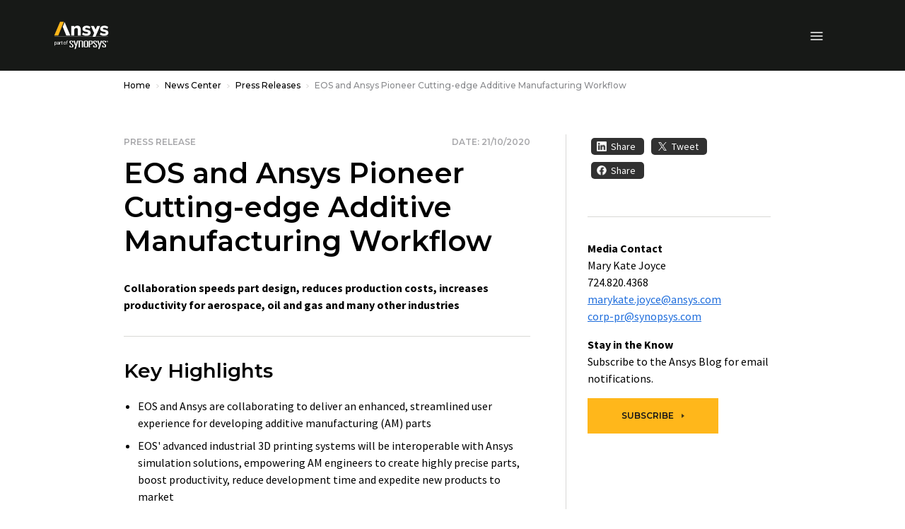

--- FILE ---
content_type: text/html;charset=utf-8
request_url: https://www.ansys.com/it-it/news-center/press-releases/10-21-20-eos-ansys-pioneer-cutting-edge-additive-manufacturing-workflow
body_size: 193358
content:

<!DOCTYPE HTML>
<html lang="it-IT">
<head>
  <meta charset="UTF-8"/>
  
  <title>EOS and Ansys Pioneer Cutting-edge Additive Manufacturing Workflow</title>
  
  <meta name="description" content="EOS and Ansys are collaborating to provide an enhanced, streamlined workflow for developing additive manufacturing parts. "/>
  <meta name="viewport" content="width=device-width, initial-scale=1"/>
  <meta http-equiv="X-UA-Compatible" content="IE=edge"/>
  

  

  



	<meta name="robots" content="index, follow"/>





<meta property="og:title" content="EOS and Ansys Pioneer Cutting-edge Additive Manufacturing Workflow"/>
<meta property="og:type" content="website"/>
<meta property="og:url" content="https://www.ansys.com/it-it/news-center/press-releases/10-21-20-eos-ansys-pioneer-cutting-edge-additive-manufacturing-workflow"/>
<meta property="og:image" content="https://www.ansys.com/content/dam/content-creators/creative/source-files/ansys-simulations-integrate-eos-specific-data-application-program-interfaces-500.jpg?wid=1200"/>
<meta property="og:description" content="EOS and Ansys are collaborating to provide an enhanced, streamlined workflow for developing additive manufacturing parts. "/>

<meta name="twitter:card" content="summary_large_image"/>

<script>
// akam-sw.js install script version 1.3.6
"serviceWorker"in navigator&&"find"in[]&&function(){var e=new Promise(function(e){"complete"===document.readyState||!1?e():(window.addEventListener("load",function(){e()}),setTimeout(function(){"complete"!==document.readyState&&e()},1e4))}),n=window.akamServiceWorkerInvoked,r="1.3.6";if(n)aka3pmLog("akam-setup already invoked");else{window.akamServiceWorkerInvoked=!0,window.aka3pmLog=function(){window.akamServiceWorkerDebug&&console.log.apply(console,arguments)};function o(e){(window.BOOMR_mq=window.BOOMR_mq||[]).push(["addVar",{"sm.sw.s":e,"sm.sw.v":r}])}var i="/akam-sw.js",a=new Map;navigator.serviceWorker.addEventListener("message",function(e){var n,r,o=e.data;if(o.isAka3pm)if(o.command){var i=(n=o.command,(r=a.get(n))&&r.length>0?r.shift():null);i&&i(e.data.response)}else if(o.commandToClient)switch(o.commandToClient){case"enableDebug":window.akamServiceWorkerDebug||(window.akamServiceWorkerDebug=!0,aka3pmLog("Setup script debug enabled via service worker message"),v());break;case"boomerangMQ":o.payload&&(window.BOOMR_mq=window.BOOMR_mq||[]).push(o.payload)}aka3pmLog("akam-sw message: "+JSON.stringify(e.data))});var t=function(e){return new Promise(function(n){var r,o;r=e.command,o=n,a.has(r)||a.set(r,[]),a.get(r).push(o),navigator.serviceWorker.controller&&(e.isAka3pm=!0,navigator.serviceWorker.controller.postMessage(e))})},c=function(e){return t({command:"navTiming",navTiming:e})},s=null,m={},d=function(){var e=i;return s&&(e+="?othersw="+encodeURIComponent(s)),function(e,n){return new Promise(function(r,i){aka3pmLog("Registering service worker with URL: "+e),navigator.serviceWorker.register(e,n).then(function(e){aka3pmLog("ServiceWorker registration successful with scope: ",e.scope),r(e),o(1)}).catch(function(e){aka3pmLog("ServiceWorker registration failed: ",e),o(0),i(e)})})}(e,m)},g=navigator.serviceWorker.__proto__.register;if(navigator.serviceWorker.__proto__.register=function(n,r){return n.includes(i)?g.call(this,n,r):(aka3pmLog("Overriding registration of service worker for: "+n),s=new URL(n,window.location.href),m=r,navigator.serviceWorker.controller?new Promise(function(n,r){var o=navigator.serviceWorker.controller.scriptURL;if(o.includes(i)){var a=encodeURIComponent(s);o.includes(a)?(aka3pmLog("Cancelling registration as we already integrate other SW: "+s),navigator.serviceWorker.getRegistration().then(function(e){n(e)})):e.then(function(){aka3pmLog("Unregistering existing 3pm service worker"),navigator.serviceWorker.getRegistration().then(function(e){e.unregister().then(function(){return d()}).then(function(e){n(e)}).catch(function(e){r(e)})})})}else aka3pmLog("Cancelling registration as we already have akam-sw.js installed"),navigator.serviceWorker.getRegistration().then(function(e){n(e)})}):g.call(this,n,r))},navigator.serviceWorker.controller){var u=navigator.serviceWorker.controller.scriptURL;u.includes("/akam-sw.js")||u.includes("/akam-sw-preprod.js")||u.includes("/threepm-sw.js")||(aka3pmLog("Detected existing service worker. Removing and re-adding inside akam-sw.js"),s=new URL(u,window.location.href),e.then(function(){navigator.serviceWorker.getRegistration().then(function(e){m={scope:e.scope},e.unregister(),d()})}))}else e.then(function(){window.akamServiceWorkerPreprod&&(i="/akam-sw-preprod.js"),d()});if(window.performance){var w=window.performance.timing,l=w.responseEnd-w.responseStart;c(l)}e.then(function(){t({command:"pageLoad"})});var k=!1;function v(){window.akamServiceWorkerDebug&&!k&&(k=!0,aka3pmLog("Initializing debug functions at window scope"),window.aka3pmInjectSwPolicy=function(e){return t({command:"updatePolicy",policy:e})},window.aka3pmDisableInjectedPolicy=function(){return t({command:"disableInjectedPolicy"})},window.aka3pmDeleteInjectedPolicy=function(){return t({command:"deleteInjectedPolicy"})},window.aka3pmGetStateAsync=function(){return t({command:"getState"})},window.aka3pmDumpState=function(){aka3pmGetStateAsync().then(function(e){aka3pmLog(JSON.stringify(e,null,"\t"))})},window.aka3pmInjectTiming=function(e){return c(e)},window.aka3pmUpdatePolicyFromNetwork=function(){return t({command:"pullPolicyFromNetwork"})})}v()}}();</script>
<script defer="defer" type="text/javascript" src="/.rum/@adobe/helix-rum-js@%5E2/dist/rum-standalone.js"></script>
<link rel="shortcut icon" type="image/x-icon" href="/content/dam/ansysincprogram/favicon.ico"/>
<link rel="canonical" href="https://www.ansys.com/it-it/news-center/press-releases/10-21-20-eos-ansys-pioneer-cutting-edge-additive-manufacturing-workflow"/>


    
        <link rel="alternate" hreflang="x-default" href="https://www.ansys.com/news-center/press-releases/10-21-20-eos-ansys-pioneer-cutting-edge-additive-manufacturing-workflow"/>
    
        <link rel="alternate" hreflang="en" href="https://www.ansys.com/news-center/press-releases/10-21-20-eos-ansys-pioneer-cutting-edge-additive-manufacturing-workflow"/>
    
        <link rel="alternate" hreflang="en-gb" href="https://www.ansys.com/en-gb/news-center/press-releases/10-21-20-eos-ansys-pioneer-cutting-edge-additive-manufacturing-workflow"/>
    
        <link rel="alternate" hreflang="fr-fr" href="https://www.ansys.com/fr-fr/news-center/press-releases/10-21-20-eos-ansys-pioneer-cutting-edge-additive-manufacturing-workflow"/>
    
        <link rel="alternate" hreflang="de-de" href="https://www.ansys.com/de-de/news-center/press-releases/10-21-20-eos-ansys-pioneer-cutting-edge-additive-manufacturing-workflow"/>
    
        <link rel="alternate" hreflang="it-it" href="https://www.ansys.com/it-it/news-center/press-releases/10-21-20-eos-ansys-pioneer-cutting-edge-additive-manufacturing-workflow"/>
    
        <link rel="alternate" hreflang="ko-kr" href="https://www.ansys.com/ko-kr/news-center/press-releases/10-21-20-eos-ansys-pioneer-cutting-edge-additive-manufacturing-workflow"/>
    
        <link rel="alternate" hreflang="zh-cn" href="https://www.ansys.com/zh-cn/news-center/press-releases/10-21-20-eos-ansys-pioneer-cutting-edge-additive-manufacturing-workflow"/>
    
        <link rel="alternate" hreflang="zh-tw" href="https://www.ansys.com/zh-tw/news-center/press-releases/10-21-20-eos-ansys-pioneer-cutting-edge-additive-manufacturing-workflow"/>
    
        <link rel="alternate" hreflang="en-in" href="https://www.ansys.com/en-in/news-center/press-releases/10-21-20-eos-ansys-pioneer-cutting-edge-additive-manufacturing-workflow"/>
    
        <link rel="alternate" hreflang="ja-jp" href="https://www.ansys.com/ja-jp/news-center/press-releases/10-21-20-eos-ansys-pioneer-cutting-edge-additive-manufacturing-workflow"/>
    


<link rel="preconnect" href="https://s.go-mpulse.net/"/>
<link rel="dns-prefetch" href="https://s.go-mpulse.net/"/>
<link rel="preconnect" href="https://fonts.gstatic.com" crossorigin/>
<link rel="dns-prefetch" href="https://fonts.gstatic.com"/>
<link rel="preconnect" href="https://images.ansys.com"/>
<link rel="dns-prefetch" href="https://images.ansys.com"/>
<link rel="preconnect" href="https://assets.adobedtm.com"/>
<link rel="dns-prefetch" href="https://assets.adobedtm.com"/>
<link rel="preconnect" href="https://smetrics.ansys.com"/>
<link rel="dns-prefetch" href="https://smetrics.ansys.com"/>
<link rel="dns-prefetch" href="https://static.cloud.coveo.com"/>
<link rel="preconnect" href="https://static.cloud.coveo.com" crossorigin/>
<link rel="preload" as="style" href="https://fonts.googleapis.com/css2?family=Montserrat:ital,wght@0,300;0,400;0,500;0,600;0,700;1,300;1,400;1,500;1,600;1,700&family=Source+Sans+Pro:ital,wght@0,300;0,400;0,600;0,700;1,300;1,400;1,600;1,700&display=swap"/>
<link rel="stylesheet" href="https://fonts.googleapis.com/css2?family=Montserrat:ital,wght@0,300;0,400;0,500;0,600;0,700;1,300;1,400;1,500;1,600;1,700&family=Source+Sans+Pro:ital,wght@0,300;0,400;0,600;0,700;1,300;1,400;1,600;1,700&display=swap" media="print" onload="this.media='all'"/>


<style>
  :root {--blue: #1e6ddc;--indigo: #6610f2;--purple: #6f42c1;--pink: #e83e8c;--red: #ff6e6e;--orange: #fd7e14;--yellow: #ffb71b;--green: #28a745;--teal: #20c997;--cyan: #17a2b8;--white: #fff;--gray: #a7a7aa;--gray-dark: #313131;--primary: #ffb71b;--secondary: #313131;--success: #28a745;--info: #1e6ddc;--warning: #ffb71b;--danger: #ff6e6e;--light: #f7f7f7;--dark: #151617;--breakpoint-xs: 0;--breakpoint-sm: 576px;--breakpoint-md: 768px;--breakpoint-lg: 992px;--breakpoint-xl: 1460px;--font-family-sans-serif: "Source Sans Pro", sans-serif;--font-family-monospace: SFMono-Regular, Menlo, Monaco, Consolas, "Liberation Mono", "Courier New", monospace;}*, :after, :before {-webkit-box-sizing: border-box;box-sizing: border-box;}html {font-family: sans-serif;line-height: 1.15;-webkit-text-size-adjust: 100%;}article, figure, header, nav {display: block;}body {margin: 0;font-family: Source Sans Pro, sans-serif;font-size: 1rem;font-weight: 400;line-height: 1.5;color: #000;text-align: left;background-color: #fff;}h1, h2, h3, h4, h5, h6 {margin-top: 0;margin-bottom: 0.75em;}p {margin-top: 0;margin-bottom: 1rem;}ol, ul {margin-bottom: 1rem;}ol, ul {margin-top: 0;}ul ul {margin-bottom: 0;}b {font-weight: bolder;}a {color: #1e6ddc;text-decoration: none;background-color: transparent;}a:not([href]):not([class]) {color: inherit;text-decoration: none;}figure {margin: 0 0 1rem;}img {border-style: none;}img, svg {vertical-align: middle;}svg {overflow: hidden;}label {display: inline-block;margin-bottom: 0.5rem;}button {border-radius: 0;}button, input, select {margin: 0;font-family: inherit;font-size: inherit;line-height: inherit;}button, input {overflow: visible;}button, select {text-transform: none;}select {word-wrap: normal;}[type="button"], [type="submit"], button {-webkit-appearance: button;}[type="button"]::-moz-focus-inner, [type="submit"]::-moz-focus-inner, button::-moz-focus-inner {padding: 0;border-style: none;}fieldset {min-width: 0;padding: 0;margin: 0;border: 0;}::-webkit-file-upload-button {font: inherit;-webkit-appearance: button;}h1, h2, h3, h4, h5, h6 {margin-bottom: 0.75em;font-family: Montserrat, sans-serif;line-height: 1.2;}h1, .h1 {font-size: 2.5rem;}h2, .h2 {font-size: 2rem;}h3, .h3 {font-size: 1.75rem;}h4, .h4 {font-size: 1.5rem;}h5, .h5 {font-size: 1.25rem;}.bs-container {width: 100%;padding-right: 15px;padding-left: 15px;margin-right: auto;margin-left: auto;}@media (min-width: 576px) {.bs-container {max-width: 540px;}}@media (min-width: 768px) {.bs-container {max-width: 45pc;}}@media (min-width: 992px) {.bs-container {max-width: 60pc;}}@media (min-width: 1460px) {.bs-container {max-width: 963pt;}}.row {display: -webkit-box;display: -ms-flexbox;display: flex;-ms-flex-wrap: wrap;flex-wrap: wrap;margin-right: -15px;margin-left: -15px;}.col-lg-2, .col-lg-6, .col-md-4, .col-md-5, .col-md-6, .col-md-7, .col-md-12, .col-sm-12 {position: relative;width: 100%;padding-right: 15px;padding-left: 15px;}@media (min-width: 576px) {.col-sm-12 {-webkit-box-flex: 0;-ms-flex: 0 0 100%;flex: 0 0 100%;max-width: 100%;}}@media (min-width: 768px) {.col-md-4 {-webkit-box-flex: 0;-ms-flex: 0 0 33.33333%;flex: 0 0 33.33333%;max-width: 33.33333%;}.col-md-5 {-webkit-box-flex: 0;-ms-flex: 0 0 41.66667%;flex: 0 0 41.66667%;max-width: 41.66667%;}.col-md-6 {-webkit-box-flex: 0;-ms-flex: 0 0 50%;flex: 0 0 50%;max-width: 50%;}.col-md-7 {-webkit-box-flex: 0;-ms-flex: 0 0 58.33333%;flex: 0 0 58.33333%;max-width: 58.33333%;}.col-md-12 {-webkit-box-flex: 0;-ms-flex: 0 0 100%;flex: 0 0 100%;max-width: 100%;}}@media (min-width: 992px) {.col-lg-2 {-webkit-box-flex: 0;-ms-flex: 0 0 16.66667%;flex: 0 0 16.66667%;max-width: 16.66667%;}.col-lg-6 {-webkit-box-flex: 0;-ms-flex: 0 0 50%;flex: 0 0 50%;max-width: 50%;}}.form-control {display: block;width: 100%;height: calc(1.333em + 2rem + 2px);padding: 1rem;font-family: Montserrat, sans-serif;font-size: 0.75rem;font-weight: 400;line-height: 1.333;color: #495057;background-color: #fff;background-clip: padding-box;border: 1px solid #ced4da;border-radius: 0;}.form-control::-ms-expand {background-color: transparent;border: 0;}.form-control:-moz-focusring {color: transparent;text-shadow: 0 0 0 #495057;}.form-control::-webkit-input-placeholder {color: #6c757d;opacity: 1;}.form-control::-moz-placeholder {color: #6c757d;opacity: 1;}.form-control:-ms-input-placeholder {color: #6c757d;opacity: 1;}.form-control::-ms-input-placeholder {color: #6c757d;opacity: 1;}.form-group {margin-bottom: 1rem;}.btn {display: inline-block;font-family: Montserrat, sans-serif;font-weight: 600;color: #000;text-align: center;vertical-align: middle;background-color: transparent;border: 1px solid transparent;padding: 1rem;font-size: 0.75rem;line-height: 1.333;border-radius: 0;}.btn-primary {color: #151617;background-color: #ffb71b;border-color: #ffb71b;}.btn-outline-primary {color: #ffb71b;border-color: #ffb71b;}.btn-outline-light {color: #f7f7f7;border-color: #f7f7f7;}.btn-outline-dark {color: #151617;border-color: #151617;}.collapse:not(.show) {display: none;}.dropdown {position: relative;}.dropdown-toggle {white-space: nowrap;}.dropdown-toggle:after {display: inline-block;margin-left: 0.255em;vertical-align: 0.255em;content: "";border-top: 0.3em solid;border-right: 0.3em solid transparent;border-bottom: 0;border-left: 0.3em solid transparent;}.dropdown-menu {position: absolute;top: 100%;left: 0;z-index: 1000;display: none;float: left;min-width: 10rem;padding: 0.5rem 0;margin: 0.125rem 0 0;font-size: 1rem;color: #000;text-align: left;list-style: none;background-color: #fff;background-clip: padding-box;border: 1px solid rgba(0, 0, 0, 0.15);}.custom-select {display: inline-block;width: 100%;height: calc(1.333em + 2rem + 2px);padding: 1rem 2rem 1rem 1rem;font-family: Montserrat, sans-serif;font-weight: 400;line-height: 1.333;color: #495057;vertical-align: middle;background: #fff url("data:image/svg+xml;charset=utf-8,%3Csvg xmlns='http://www.w3.org/2000/svg' width='4' height='5'%3E%3Cpath fill='%23313131' d='M2 0L0 2h4zm0 5L0 3h4z'/%3E%3C/svg%3E") no-repeat right 1rem center/8px 10px;border: 1px solid #ced4da;border-radius: 0;-webkit-appearance: none;-moz-appearance: none;appearance: none;}.custom-select::-ms-expand {display: none;}.custom-select:-moz-focusring {color: transparent;text-shadow: 0 0 0 #495057;}.bg-white {background-color: #fff !important;}.d-none {display: none !important;}.d-flex {display: -webkit-box !important;display: -ms-flexbox !important;display: flex !important;}@media (min-width: 992px) {.d-lg-block {display: block !important;}}.flex-column {-webkit-box-direction: normal !important;}.flex-column {-webkit-box-orient: vertical !important;-ms-flex-direction: column !important;flex-direction: column !important;}.align-items-center {-webkit-box-align: center !important;-ms-flex-align: center !important;align-items: center !important;}.sr-only {position: absolute;width: 1px;height: 1px;padding: 0;margin: -1px;overflow: hidden;clip: rect(0, 0, 0, 0);white-space: nowrap;border: 0;}.py-0 {padding-top: 0 !important;padding-bottom: 0 !important;}h1, h2, h3, h4, h5 {font-weight: 600;}ol, ul {padding-left: 20px;}ol > li, ul > li {margin-bottom: 0.5rem;}.section-title {font: 600 1.125rem/1.2 Montserrat, sans-serif;}.section-title {color: #a7a7aa;}.semibold {font-weight: 400;}.cmp-breadcrumb ol {-ms-flex-wrap: wrap;flex-wrap: wrap;padding: 0.75rem 0;margin-bottom: 0;font-size: 0.75rem;font-family: Montserrat, sans-serif;font-weight: 500;list-style: none;background-color: none;}.cmp-breadcrumb__item, .cmp-breadcrumb ol {display: -webkit-box;display: -ms-flexbox;display: flex;}.cmp-breadcrumb__item + .cmp-breadcrumb__item {padding-left: 0.5rem;}.cmp-breadcrumb__item + .cmp-breadcrumb__item:before {display: inline-block;margin-right: 0.5rem;color: #d9d8d6;content: url('data:image/svg+xml;uft8,%3csvg xmlns="http://www.w3.org/2000/svg" width="3.903" height="6.393" viewBox="0 0 3.903 6.393"%3e%3cpath id="Path_13073" data-name="Path 13073" d="M3928.025-426.355l2.843,2.843-2.843,2.843" transform="translate%28-3927.671 426.709%29" fill="none" stroke="%23d9d8d6" stroke-width="1"/%3e%3c/svg%3e');}.cmp-breadcrumb__item.cmp-breadcrumb__item--active {color: #d9d8d6;}.cmp-breadcrumb__item .cmp-breadcrumb__item-link {color: #ffb71b;}.carousel-headline {font: 500 3rem/1.2 Montserrat, sans-serif;color: #000;}.large-text {font-size: 1.25rem;line-height: 2rem;}.btn {text-transform: uppercase;}.btn:after {top: -1px;margin-left: 8px;border-color: transparent transparent transparent currentcolor;border-style: solid;border-width: 3px 0 3px 4px;opacity: 0.8;width: 0;height: 0;content: "";}.btn:after {display: inline-block;position: relative;}.ansys-container.bg-img-full {position: relative;width: 100%;background-position: top;background-size: cover;}.ansys-container.bg-img-full [class*="col-"] .text .mt-sm {margin-top: 15px;}@media (min-width: 768px) {.ansys-container.bg-img-full {padding: 0;width: auto;height: auto;}.ansys-container.bg-img-full [class*="col-"] .text .mt-sm {margin-top: 25px;}.ansys-container.bg-img-full [class*="col-"] .button {margin-bottom: 50px;}}@media screen and (max-width: 1459px) {.ansys-container.bg-img-full {right: 0;left: 0;}}.ansys-container.has-gradient {position: relative;}.ansys-container.has-gradient:before {position: absolute;top: 0;left: 0;width: 100%;height: 100%;background: transparent -webkit-gradient( linear, left top, left bottom, from(#000), color-stop(25%, transparent) ) 0 0 no-repeat padding-box;background: transparent linear-gradient(180deg, #000, transparent 25%) 0 0 no-repeat padding-box;content: "";}@media (min-width: 768px) {.ansys-container.has-gradient:before {left: -1px;background: transparent -webkit-gradient( linear, left top, right top, from(#000), color-stop(65%, transparent) ) 0 0 no-repeat padding-box;background: transparent linear-gradient(90deg, #000, transparent 65%) 0 0 no-repeat padding-box;}}.dropdown .dropdown-toggle {display: none;font: 600 0.75rem/1.167 Montserrat, sans-serif;color: #000;text-transform: uppercase;letter-spacing: 1px;background: none;border: 0;padding: 0;}.dropdown .dropdown-menu {float: none;display: block;position: static;border: 0;padding: 0;}.dropdown .dropdown-menu .cmp-list {padding: 0;list-style: none;}.dropdown .dropdown-menu .cmp-list > li {margin: 0.75rem 0;padding: 0;}.dropdown .dropdown-menu .cmp-list .cmp-list__item-link {font: 500 0.9375rem/1.167 Montserrat, sans-serif;color: #151617;letter-spacing: normal;text-transform: none;}@media (min-width: 992px) {.dropdown {padding: 0;}.dropdown .dropdown-toggle {display: block;}.dropdown .dropdown-menu {display: none;position: absolute;top: 27px !important;left: -30px !important;min-width: 300px;border-bottom: 1px solid #d9d8d6;padding: 30px;}}.student-educator-banner {margin-top: -1px;background-color: #ffb71b;}.student-educator-banner.img-left {background-position: 0;background-repeat: no-repeat;}.student-educator-banner.img-right {background-position: 100%;background-repeat: no-repeat;}.student-educator-banner.img-center {background-position: 50%;background-repeat: repeat;}.student-educator-banner__stand-alone {margin-top: 0;}.student-educator-banner__container {text-align: center;}.student-educator-banner__text {display: -webkit-inline-box;display: -ms-inline-flexbox;display: inline-flex;-webkit-box-orient: vertical;-webkit-box-direction: normal;-ms-flex-direction: column;flex-direction: column;-webkit-box-pack: center;-ms-flex-pack: center;justify-content: center;-webkit-box-align: center;-ms-flex-align: center;align-items: center;background: #ffb71b;padding: 30px 50px;max-width: 75%;}.student-educator-banner__text h2 {margin-bottom: 20px;text-transform: uppercase;font-size: 18px;font-weight: 600;}.student-educator-banner__text .btn {white-space: nowrap;}@media (min-width: 768px) {.student-educator-banner__text {-webkit-box-orient: horizontal;-webkit-box-direction: normal;-ms-flex-direction: row;flex-direction: row;padding: 20px 30px;width: auto;}.student-educator-banner__text h2 {margin-right: 30px;margin-bottom: 0;}}@media (min-width: 992px) {.student-educator-banner__text {max-width: 50%;}}.custom-select {background: #fff url(/etc.clientlibs/ansysincprogram/clientlibs/clientlib-site/resources/images/icon__caret.svg) no-repeat right 1rem center/9pt 8px;font-size: 0.75rem;line-height: 1.416666667;padding: 13px 1pc 14px;}label {margin-bottom: 0;font: 700 1pc/1.25em Montserrat, sans-serif;}.form__two-column {position: relative;min-width: 100%;max-width: 100%;width: auto;padding: 30px;color: #000;}.form__two-column .ansys-form--normal div[class*="col-"] {margin-bottom: 0;}.ansys-form--normal.form-wrapper {padding: 0;}.ansys-form--normal div[class*="col-"] {margin-top: 12px;}.ansys-form--normal .form-group {position: relative;margin-bottom: 0;}.ansys-form--normal .form-group.recaptcha {margin-top: 20px;min-height: 70px;}.ansys-form--normal .hidden {display: none;}.ansys-form--normal label {-webkit-transform: translate(0);transform: translate(0);}.ansys-form--normal input, .ansys-form--normal option, .ansys-form--normal select {padding: 10px;font: 600 1pc/23px Montserrat, sans-serif;line-height: 1.25em;background-color: #fff;color: #000;width: 100%;height: auto;border: 2px solid #d9d8d6;border-radius: 4px;}.ansys-form--normal select {display: block;padding: 10px;-webkit-appearance: none;-moz-appearance: none;appearance: none;background: #fff url(/etc.clientlibs/ansysincprogram/clientlibs/clientlib-site/resources/images/icon__dropdown--small.svg) right 10px center no-repeat;background-size: 9px 9px;}.ansys-form--normal .error-message-box {display: block;margin-bottom: 4px;}.ansys-form--normal .error-message-box.error {text-transform: uppercase;color: #ff6e6e;font: 600 9px/10px Montserrat, sans-serif;}.ansys-form--normal input::-webkit-input-placeholder {font: 600 1pc/1.25em Montserrat, sans-serif;color: #a7a7aa;padding: 0;}.ansys-form--normal input::-moz-placeholder {font: 600 1pc/1.25em Montserrat, sans-serif;color: #a7a7aa;padding: 0;}.ansys-form--normal input:-ms-input-placeholder {font: 600 1pc/1.25em Montserrat, sans-serif;color: #a7a7aa;padding: 0;}.ansys-form--normal input::-ms-input-placeholder {font: 600 1pc/1.25em Montserrat, sans-serif;color: #a7a7aa;padding: 0;}@media (min-width: 768px) {.ansys-form--normal .form-container {padding-top: 0;}}@media (min-width: 992px) {.form__two-column {float: right;min-width: 508px;max-width: 508px;width: auto;}}@media (min-width: 1460px) {.ansys-form--normal input, .ansys-form--normal option, .ansys-form--normal select {padding: 10px 20px;}}.message-wrapper__thank-you {display: none;padding: 2rem 0 1rem;}.global-header {position: sticky;top: 0;z-index: 1;background: #151617;}.global-header .header__logo-link {position: absolute;top: 50%;left: 50%;-webkit-transform: translate(-50%, -50%);transform: translate(-50%, -50%);}.global-header img#ansys-logo {position: absolute;top: 50%;left: 50%;transform: translate(-50%, -50%);height: 2rem;z-index: 2;}@media (min-width: 992px) {.global-header {border-top: 50px solid #000;height: 90pt;}.global-header img#ansys-logo {height: 2.5rem;transition: height 144ms ease-in-out;}}@media (min-width: 1460px) {.global-header:not(.scrolled) {height: 158px;}.global-header:not(.scrolled) img#ansys-logo {height: 4rem;}}.header__language-selector-toggle, .header__menu-toggle, .header__search-toggle {margin: 18px 0 17px;background: none;border: 0;padding: 0;display: -webkit-inline-box;display: -ms-inline-flexbox;display: inline-flex;-webkit-box-pack: center;-ms-flex-pack: center;justify-content: center;-webkit-box-align: center;-ms-flex-align: center;align-items: center;width: 46px;height: 40px;line-height: 0;}.header__language-selector-toggle svg, .header__menu-toggle svg, .header__search-toggle svg {fill: #fff;}@media (min-width: 992px) {.header__language-selector-toggle, .header__menu-toggle, .header__search-toggle {display: none;}}@media (min-width: 576px) {.header__menu-toggle {margin-left: -15px;}.header__search-toggle {margin-right: -15px;}}.header__search-toggle {float: right;}.header__menu-content {display: none;position: absolute;top: 100%;left: 0;right: 0;z-index: 1;padding-bottom: 25px;background: #fff;border-bottom: 1px solid #6c757d;max-height: calc(100vh - 76px);overflow: auto;}@media (max-width: 575.98px) {.header__menu-content > .bs-container {padding: 0;}}@media (min-width: 992px) {.header__menu-content {display: block !important;position: static;background: none;border: 0;padding: 0;margin-top: -50px;height: calc(100% + 50px);overflow: visible;}.header__menu-content > .bs-container {position: relative;display: grid;grid-template-columns: auto auto auto auto;grid-template-rows: 50px auto;grid-template-areas: "topLeft topRight topRight topRight" "bottomLeft bottomLeft bottomRight bottomRight";height: 100%;}}.header__language-content {padding: 0 30px;}.header__language-content .dropdown .dropdown-menu ul li {position: relative;}.header__language-content .dropdown .dropdown-menu ul li article {display: inline;vertical-align: middle;}@media (min-width: 576px) {.header__language-content {padding: 0;}}@media (min-width: 992px) {.header__language-content {grid-area: topLeft;-webkit-box-pack: start;-ms-flex-pack: start;justify-content: start;align-self: center;padding: 0;}}.header__primary-navigation {margin: 0 auto 30px;}.header__primary-navigation .cmp-list {margin: 0;padding: 0;list-style: none;}@media (min-width: 576px) and (max-width: 991.98px) {.header__primary-navigation > .cmp-list {margin: 0 -15px;}}.header__primary-navigation .cmp-list__item-link {display: block;position: relative;background: none;border: 0;border-bottom: 1px solid #d9d8d6;padding: 18px 30px 19px;width: 100%;font: 600 1rem/1.25 Montserrat, sans-serif;color: #151617;-webkit-appearance: none;-moz-appearance: none;appearance: none;text-align: left;}.header__primary-navigation .cmp-list__item-link:not(.collapsed) {background: #f7f7f7;}.header__primary-navigation .cmp-list__item-link[data-toggle="collapse"]:before {content: "";position: absolute;top: 24px;right: 30px;width: 8.5px;height: 8.5px;border-right: 2px solid;border-bottom: 2px solid;-webkit-transform: rotate(45deg);transform: rotate(45deg);}@media (min-width: 576px) and (max-width: 991.98px) {.header__primary-navigation .cmp-list__item-link {padding-right: 15px;padding-left: 15px;}.header__primary-navigation .cmp-list__item-link[data-toggle="collapse"]:before {right: 15px;}}@media (min-width: 992px) {.header__primary-navigation .cmp-list__item-link {padding-right: 0;padding-left: 0;}.header__primary-navigation .cmp-list__item-link[data-toggle="collapse"]:before {right: 0;}}@media (min-width: 992px) {.header__primary-navigation {grid-area: bottomLeft;align-self: center;margin: 0;}.header__primary-navigation .cmp-list {display: -webkit-box;display: -ms-flexbox;display: flex;-webkit-box-pack: start;-ms-flex-pack: start;justify-content: flex-start;-webkit-box-align: center;-ms-flex-align: center;align-items: center;}.header__primary-navigation .cmp-list > li {margin-left: 30px;max-width: 75pt;}.header__primary-navigation .cmp-list > li:first-child {margin-left: 0;}.header__primary-navigation .cmp-list__item-link {padding: 0 1rem 0 0;border: 0;color: #fff;font-size: 0.875rem;text-align: center;}.header__primary-navigation .cmp-list__item-link[data-toggle="collapse"]:before {top: 50%;-webkit-transform: translateY(-50%);transform: translateY(-50%);width: 0;height: 0;border-top: 5px solid #d9d8d6;border-right: 4px solid transparent;border-left: 4px solid transparent;border-bottom: 0;}.header__primary-navigation .cmp-list__item-link:not(.collapsed) {background: none;}.header__primary-navigation .cmp-list__item-link.primary-nav-button {position: relative;height: 35px;}}@media (min-width: 1460px) {.header__primary-navigation .cmp-list > li {max-width: none;}}.mega-nav__primary-content {background: #f7f7f7;}.mega-nav__primary-content .bs-container {padding: 0;}.mega-nav__primary-content .cmp-list__item-link {padding-left: 50px;font: 500 0.9375rem/1.333 Montserrat, sans-serif;}.mega-nav__primary-content .cmp-list__item-link:not(.collapsed) {background: #e9ecef;}.mega-nav__primary-content .mega-nav__bottom-bar, .mega-nav__primary-content .mega-nav__teaser-container {display: none;}@media (min-width: 992px) {.mega-nav__primary-content {position: absolute;top: 100%;left: -87px;right: -87px;background: #fff;border: 1px solid #d9d8d6;border-top: 0;}.mega-nav__primary-content .bs-container {padding-left: 15px;padding-right: 15px;display: -webkit-box;display: -ms-flexbox;display: flex;-webkit-box-orient: horizontal;-webkit-box-direction: normal;-ms-flex-flow: row wrap;flex-flow: row wrap;}.mega-nav__primary-content .bs-container > .cmp-list {width: 100%;}.mega-nav__primary-content .cmp-list {display: block;position: relative;min-height: 450px;padding-bottom: 2rem;}.mega-nav__primary-content .cmp-list:before {content: "";position: absolute;width: 1px;top: 0;bottom: 0;left: 31.8979266%;background: #d9d8d6;}.mega-nav__primary-content .cmp-list__item-link {color: #000;text-align: left;width: 31.8979266%;height: 59px;padding-left: 0;border-bottom: 1px solid #d9d8d6;}.mega-nav__primary-content .cmp-list__item-link:first-of-type {margin-top: 2rem;border-top: 1px solid #d9d8d6;}.mega-nav__primary-content .cmp-list__item-link.cmp-list__item-solo-link {display: -webkit-box;display: -ms-flexbox;display: flex;-webkit-box-pack: start;-ms-flex-pack: start;justify-content: flex-start;-webkit-box-align: center;-ms-flex-align: center;align-items: center;}.mega-nav__primary-content .cmp-list__item-link.cmp-list__item-solo-link:first-of-type {margin-top: 0;border-top: 0;}.mega-nav__primary-content .cmp-list__item-link[data-toggle="collapse"].collapsed:before {content: none;}.mega-nav__primary-content .mega-nav__bottom-bar {display: block;background: #f7f7f7;border-top: 1px solid #d9d8d6;width: 100%;}.mega-nav__primary-content .mega-nav__bottom-bar .bs-container {-webkit-box-align: center;-ms-flex-align: center;align-items: center;}.mega-nav__primary-content .mega-nav__bottom-bar p {width: 68.1020734%;margin: 0;padding-right: 30px;line-height: 1.2;}.mega-nav__primary-content .mega-nav__bottom-bar .btn-wrapper {width: 31.8979266%;}.mega-nav__primary-content .mega-nav__bottom-bar .btn-wrapper .btn {display: block;padding: 21.5px 1rem 21.5px 3rem;margin-right: -87px;text-align: left;}}.mega-nav__primary-content-level-2 .cmp-list__item-link {padding-left: 75px;font: 500 0.875rem/1.25 Montserrat, sans-serif;}@media (min-width: 992px) {.mega-nav__primary-content-level-2 {float: right;width: 68.1020734%;display: -webkit-box;display: -ms-flexbox;display: flex;height: 100%;border-left: 1px solid #d9d8d6;}.mega-nav__primary-content-level-2#mega-nav__primary-3-1 {margin-top: -91px;}.mega-nav__primary-content-level-2#mega-nav__primary-3-2 {margin-top: -150px;}.mega-nav__primary-content-level-2#mega-nav__primary-3-3 {margin-top: -209px;}.mega-nav__primary-content-level-2#mega-nav__primary-3-4 {margin-top: -268px;}.mega-nav__primary-content-level-2#mega-nav__primary-3-5 {margin-top: -327px;}.mega-nav__primary-content-level-2#mega-nav__primary-3-6 {margin-top: -386px;}.mega-nav__primary-content-level-2#mega-nav__primary-3-7 {margin-top: -445px;}.mega-nav__primary-content-level-2 .cmp-list {width: 53.1615925%;padding: 15px 0;}.mega-nav__primary-content-level-2 .cmp-list:before {content: none;}.mega-nav__primary-content-level-2 .cmp-list > li {margin: 0 30px !important;max-width: none;}.mega-nav__primary-content-level-2 .cmp-list > li:last-child {display: block;}.mega-nav__primary-content-level-2 .cmp-list.cmp-list--two-columns {column-count: 2;}.mega-nav__primary-content-level-2 .cmp-list__item-link {background: none !important;width: 100%;margin: 25px 0 5px !important;border: 0 !important;padding: 0;height: auto;display: inline-block;font: 600 0.8125rem/1.33 Montserrat, sans-serif;}.mega-nav__primary-content-level-2 .cmp-list__item-link.cmp-list__item-action-link {display: inline-block;position: relative;margin-top: 18px;padding-right: 34px;text-transform: uppercase;color: #1e6ddc;font: 600 15px/19px Montserrat, sans-serif;margin: 35px 0 20px !important;color: #000;}.mega-nav__primary-content-level-2 .cmp-list__item-link.cmp-list__item-action-link:after {position: relative;top: 2px;right: -10px;display: inline-block;background-color: transparent!important;border-color: transparent transparent transparent currentcolor;border-style: solid;border-width: 7px 0 7px 8px;opacity: .8;content: "";}.mega-nav__primary-content-level-2 .mega-nav__teaser-container {display: block;width: 46.8384075%;margin-bottom: -2rem;}.mega-nav__primary-content-level-2 .mega-nav__teaser-container .teaser-item {background: #f7f7f7;padding: 2.5rem 87px 2rem 3rem;margin-right: -87px;height: 100%;}.mega-nav__primary-content-level-2 .mega-nav__teaser-container .cmp-teaser__title {margin-top: 1em;margin-bottom: 0.625rem;font-size: 1.125rem;font-weight: 600;text-transform: none;}.mega-nav__primary-content-level-2 .mega-nav__teaser-container .cmp-image__image {width: 100%;}.mega-nav__primary-content-level-2 .mega-nav__teaser-container .cmp-teaser__action-link {display: inline-block;position: relative;margin-top: 18px;padding-right: 34px;text-transform: uppercase;color: #1e6ddc;font: 600 15px/19px Montserrat, sans-serif;color: #000;}.mega-nav__primary-content-level-2 .mega-nav__teaser-container .cmp-teaser__action-link:after {position: relative;top: 2px;right: -10px;display: inline-block;background-color: transparent!important;border-color: transparent transparent transparent currentcolor;border-style: solid;border-width: 7px 0 7px 8px;opacity: .8;content: "";}}@media (min-width: 1460px) {.mega-nav__primary-content-level-2 .cmp-list.cmp-list {padding-top: 88px;}.mega-nav__primary-content-level-2 .cmp-list.cmp-list--two-columns {-webkit-column-count: 2;-moz-column-count: 2;column-count: 2;}.mega-nav__primary-content-level-2 .cmp-list.cmp-list > li {margin: 0 30px !important;}.mega-nav__primary-content-level-2 .cmp-list.cmp-list > li:first-child {position: absolute;top: 15px;}.mega-nav__primary-content-level-2 .cmp-list.cmp-list > li:first-child.d-lg-block {position: relative;}}.header__secondary-wrapper {padding: 0 30px;}@media (min-width: 576px) {.header__secondary-wrapper {padding: 0;}}@media (min-width: 992px) {.header__secondary-wrapper {grid-area: topRight;align-self: center;margin: 0;}}@media (min-width: 992px) {.header__cta {float: right;clear: none;}}.header__secondary-navigation > .cmp-list {margin: 0;padding: 0;list-style: none;}.header__secondary-navigation > .cmp-list > li {margin: 1rem 0;}.header__secondary-navigation > .cmp-list .cmp-list__item-link {font: 600 0.75rem/1.167 Montserrat, sans-serif;color: #000;text-transform: uppercase;letter-spacing: 1px;}@media (max-width: 991.98px) {.header__secondary-navigation .dropdown .dropdown-toggle {display: block;color: #000;line-height: 24px;}.header__secondary-navigation .dropdown .dropdown-menu {display: none;}}@media (min-width: 992px) {.header__secondary-navigation.aem-GridColumn {box-sizing: border-box;clear: none !important;}.header__secondary-navigation, .header__secondary-navigation > .cmp-list {display: -webkit-box;display: -ms-flexbox;display: flex;-webkit-box-align: center;-ms-flex-align: center;align-items: center;}.header__secondary-navigation {float: right;clear: none;margin: 10px 0 0 0;}.header__secondary-navigation > .cmp-list {-webkit-box-orient: horizontal;-webkit-box-direction: normal;-ms-flex-direction: row;flex-direction: row;-webkit-box-flex: 1;-ms-flex: 1 0 auto;flex: 1 0 auto;margin-right: 20px;}.header__secondary-navigation > .cmp-list > li {margin: 0;padding: 0 8px;text-align: center;-ms-flex-negative: 1;flex-shrink: 1;}.header__secondary-navigation > .cmp-list > li:first-child {padding-left: 0;}.header__secondary-navigation > .cmp-list > li:last-child {display: block;}.header__secondary-navigation > .cmp-list .cmp-list__item-link {display: inline-block;color: #000;}.header__secondary-navigation .dropdown {display: inline-block;}.header__secondary-navigation .dropdown .dropdown-toggle {position: relative;}.header__secondary-navigation .dropdown .dropdown-menu {right: -214px;}}@media (min-width: 1460px) {.header__secondary-navigation .cmp-list > li {padding: 0 15px;}.header__secondary-navigation .dropdown-menu {right: -220px;}}@media (min-width: 992px) {html:lang(de-DE) .header__cta .btn {max-width: 140px;padding: 0.5rem;}html:lang(de-DE) .header__secondary-navigation, html:lang(it-IT) .header__secondary-navigation, html:lang(fr-FR) .header__secondary-navigation {margin: 8px 0 0 0;}html:lang(de-DE) .header__secondary-navigation > .cmp-list .cmp-list__item-link, html:lang(it-IT) .header__secondary-navigation > .cmp-list .cmp-list__item-link, html:lang(fr-FR) .header__secondary-navigation > .cmp-list .cmp-list__item-link {max-width: 150px;vertical-align: middle;}}@media (min-width: 1460px) {html:lang(de-DE) .header__cta .btn {max-width: 100%;padding: 1rem;}html:lang(de-DE) .header__secondary-navigation, html:lang(it-IT) .header__secondary-navigation, html:lang(fr-FR) .header__secondary-navigation {margin: 10px 0 0 0;}html:lang(de-DE) .header__secondary-navigation > .cmp-list .cmp-list__item-link, html:lang(it-IT) .header__secondary-navigation > .cmp-list .cmp-list__item-link, html:lang(fr-FR) .header__secondary-navigation > .cmp-list .cmp-list__item-link {max-width: 100%;}}.header__search-content {display: none;padding: 40px 30px 75pt;}.header__search-content .btn {position: absolute;top: 0;right: 0;z-index: 4;padding-right: 10px;padding-left: 10px;min-width: 0;}.header__search-content .btn:after {content: none;}.header__search-content .form-control {padding-right: 2.5rem;}.header__search-content .form-control::-webkit-input-placeholder {color: #a7a7aa;}.header__search-content .form-control::-moz-placeholder {color: #a7a7aa;}.header__search-content .form-control:-ms-input-placeholder {color: #a7a7aa;}.header__search-content .form-control::-ms-input-placeholder {color: #a7a7aa;}.header__search-content .form-control::placeholder {color: #a7a7aa;}@media (min-width: 576px) {.header__search-content {padding: 40px 0 75pt;}}@media (min-width: 992px) {.header__search-content {grid-area: bottomRight;align-self: center;justify-self: end;display: block !important;position: static;background: none;border: 0;padding: 0;width: 291px;}.header__search-content .btn {padding: 0 0 0.333rem 10px;}.header__search-content .btn svg {fill: #fff;}.header__search-content .form-control {background: none;border-top: 0;border-right: 0;border-left: 0;border-bottom-color: #a7a7aa;padding: 0 1.5rem 0.333rem 0;height: auto;color: #fff;-webkit-box-shadow: none;box-shadow: none;}.header__search-content .form-control:focus {border-bottom-color: #ffb71b;}.header__search-content .form-control:focus-visible {outline: 1px dotted;}.header__search-content .form-control:invalid {border-bottom-color: #ff6e6e;}}.header__search-content.CoveoSearchInterface {display: none;padding: 40px 30px 75pt;}.header__search-content.CoveoSearchInterface .CoveoSearchbox {position: relative;margin-right: 0;}.header__search-content.CoveoSearchInterface .CoveoSearchbox .magic-box {border-width: 0;border-radius: 0;-webkit-transition: border-color 0.15s ease-in-out, -webkit-box-shadow 0.15s ease-in-out;transition: border-color 0.15s ease-in-out, -webkit-box-shadow 0.15s ease-in-out;transition: border-color 0.15s ease-in-out, box-shadow 0.15s ease-in-out;transition: border-color 0.15s ease-in-out, box-shadow 0.15s ease-in-out, -webkit-box-shadow 0.15s ease-in-out;}.header__search-content.CoveoSearchInterface .CoveoSearchbox .magic-box .magic-box-input {background: none;height: auto;overflow: initial;}.header__search-content.CoveoSearchInterface .CoveoSearchbox .magic-box .magic-box-input .magic-box-underlay, .header__search-content.CoveoSearchInterface .CoveoSearchbox .magic-box .magic-box-input input {display: block;width: 100%;height: calc(1.333em + 2rem + 2px);padding: 1rem 5rem 1rem 1rem;font-family: Montserrat, sans-serif;font-size: 0.75rem;font-weight: 400;line-height: 1.333;color: #495057;background-clip: padding-box;border: 1px solid #d9d8d6;border-radius: 0;-webkit-transition: border-color 0.15s ease-in-out, -webkit-box-shadow 0.15s ease-in-out;transition: border-color 0.15s ease-in-out, -webkit-box-shadow 0.15s ease-in-out;transition: border-color 0.15s ease-in-out, box-shadow 0.15s ease-in-out;transition: border-color 0.15s ease-in-out, box-shadow 0.15s ease-in-out, -webkit-box-shadow 0.15s ease-in-out;}.header__search-content.CoveoSearchInterface .CoveoSearchbox .magic-box .magic-box-input .magic-box-underlay:focus, .header__search-content.CoveoSearchInterface .CoveoSearchbox .magic-box .magic-box-input input:focus {border: #ffb71b;outline: 0;-webkit-box-shadow: 0 0 0 0.2rem rgba(255, 183, 27, 0.25);box-shadow: 0 0 0 0.2rem rgba(255, 183, 27, 0.25);}.header__search-content.CoveoSearchInterface .CoveoSearchbox .magic-box .magic-box-input .magic-box-clear {right: 40px;background: none;width: 24px;height: 42px;line-height: 1em;z-index: 5;display: -webkit-box;display: -ms-flexbox;display: flex;-webkit-box-align: center;-ms-flex-align: center;align-items: center;-webkit-box-pack: center;-ms-flex-pack: center;justify-content: center;}.header__search-content.CoveoSearchInterface .CoveoSearchbox .magic-box .magic-box-input .magic-box-clear .magic-box-icon {display: inline-block;}.header__search-content.CoveoSearchInterface .CoveoSearchbox .magic-box .magic-box-input .magic-box-clear .magic-box-icon .magic-box-clear-svg {width: 8px;height: 8px;color: #1d4f76;vertical-align: initial;}.header__search-content.CoveoSearchInterface .CoveoSearchbox .CoveoSearchButton {position: absolute;top: 0;right: 0;z-index: 4;padding-right: 0;padding-left: 0;min-width: 0;width: 50px;border: none;}.header__search-content.CoveoSearchInterface .CoveoSearchbox .CoveoSearchButton:hover {color: initial;}.header__search-content.CoveoSearchInterface .CoveoSearchbox .CoveoSearchButton:hover .coveo-magnifier-circle-svg {fill: #000;}.header__search-content.CoveoSearchInterface .CoveoSearchbox .CoveoSearchButton:focus-visible {outline: 1px dotted;}.header__search-content.CoveoSearchInterface .CoveoSearchbox .CoveoSearchButton .coveo-search-button-svg {width: 1pc;height: 1pc;color: #000;}@media (min-width: 576px) {.header__search-content.CoveoSearchInterface {padding: 40px 0 75pt;}}@media (min-width: 992px) {.header__search-content.CoveoSearchInterface {grid-area: bottomRight;align-self: center;justify-self: end;display: block !important;position: static;background: none;border: 0;margin-top: 4px;padding: 0;width: 282px;min-height: auto;}.header__search-content.CoveoSearchInterface .CoveoSearchbox {position: relative;}.header__search-content.CoveoSearchInterface .CoveoSearchbox .magic-box {border-width: 0;border-radius: 0;-webkit-transition: border-color 0.15s ease-in-out, -webkit-box-shadow 0.15s ease-in-out;transition: border-color 0.15s ease-in-out, -webkit-box-shadow 0.15s ease-in-out;transition: border-color 0.15s ease-in-out, box-shadow 0.15s ease-in-out;transition: border-color 0.15s ease-in-out, box-shadow 0.15s ease-in-out, -webkit-box-shadow 0.15s ease-in-out;}.header__search-content.CoveoSearchInterface .CoveoSearchbox .magic-box .magic-box-input {background: none;height: auto;overflow: initial;}.header__search-content.CoveoSearchInterface .CoveoSearchbox .magic-box .magic-box-input .magic-box-underlay, .header__search-content.CoveoSearchInterface .CoveoSearchbox .magic-box .magic-box-input input {padding: 0 1.5rem 0.333rem 0;height: auto;font-family: Montserrat, sans-serif;font-size: 0.75rem;font-weight: 400;line-height: 1.333;border: none;background: none;color: #fff;}.header__search-content.CoveoSearchInterface .CoveoSearchbox .magic-box .magic-box-input input {border-bottom: thin solid #a7a7aa;padding-right: 4rem;}.header__search-content.CoveoSearchInterface .CoveoSearchbox .magic-box .magic-box-input input:focus {outline: none;border: none;border-bottom: thin solid #ffb71b;-webkit-box-shadow: none;box-shadow: none;}.header__search-content.CoveoSearchInterface .CoveoSearchbox .magic-box .magic-box-input input:invalid {border-bottom-color: #ff6e6e;}.header__search-content.CoveoSearchInterface .CoveoSearchbox .magic-box .magic-box-input input::-webkit-input-placeholder {color: #a7a7aa;opacity: 1;}.header__search-content.CoveoSearchInterface .CoveoSearchbox .magic-box .magic-box-input input::-moz-placeholder {color: #a7a7aa;opacity: 1;}.header__search-content.CoveoSearchInterface .CoveoSearchbox .magic-box .magic-box-input input:-ms-input-placeholder {color: #a7a7aa;opacity: 1;}.header__search-content.CoveoSearchInterface .CoveoSearchbox .magic-box .magic-box-input input::-ms-input-placeholder {color: #a7a7aa;opacity: 1;}.header__search-content.CoveoSearchInterface .CoveoSearchbox .magic-box .magic-box-input input::placeholder {color: #a7a7aa;opacity: 1;}.header__search-content.CoveoSearchInterface .CoveoSearchbox .magic-box .magic-box-input .magic-box-clear {top: -2px;right: 30px;background: none;width: auto;height: 21px;}.header__search-content.CoveoSearchInterface .CoveoSearchbox .magic-box .magic-box-input .magic-box-clear .magic-box-icon {display: inherit;}.header__search-content.CoveoSearchInterface .CoveoSearchbox .magic-box .magic-box-input .magic-box-clear .magic-box-icon .magic-box-clear-svg {width: 10px;height: 100%;color: #fff;vertical-align: initial;}.header__search-content.CoveoSearchInterface .CoveoSearchbox .CoveoSearchButton {position: absolute;top: 0;right: 0;z-index: 4;min-width: 0;width: auto;padding: 0 0 0.333rem 10px;height: auto;border: none;}.header__search-content.CoveoSearchInterface .CoveoSearchbox .CoveoSearchButton:hover {color: initial;}.header__search-content.CoveoSearchInterface .CoveoSearchbox .CoveoSearchButton:hover .coveo-magnifier-circle-svg {fill: #fff;}.header__search-content.CoveoSearchInterface .CoveoSearchbox .CoveoSearchButton .coveo-search-button-svg {width: 1pc;height: 1pc;color: #fff;}}.mega-nav__full-container {width: 100%;}.mega-nav__full-container .back-to-collection, .mega-nav__full-container .cmp-teaser__image, .mega-nav__full-container .title-bar {display: none;}.mega-nav__full-container .teaser-item .cmp-teaser__title {font: 300 1.75rem/1 Montserrat, sans-serif;margin-bottom: 9pt;}.mega-nav__full-container .teaser-item .cmp-teaser__description {-webkit-box-flex: 1 !important;-ms-flex-positive: 1 !important;flex-grow: 1 !important;font-size: 18px;line-height: 1.5;}.mega-nav__full-container .teaser-item .cmp-teaser__description p {line-height: inherit;}.mega-nav__full-container .teaser-item .cmp-teaser__title-link {-ms-flex-item-align: start;align-self: flex-start;color: #000;}.mega-nav__full-container .teaser-item .cmp-teaser__action-link {color: #000;}.mega-nav__full-container .teaser-item .cmp-image__image {width: auto;max-width: 100%;height: auto;}@media (min-width: 768px) {.mega-nav__full-container .teaser-item .cmp-teaser {display: -webkit-box;display: -ms-flexbox;display: flex;-ms-flex-wrap: wrap;flex-wrap: wrap;margin-right: -15px;margin-left: -15px;}.mega-nav__full-container .teaser-item .cmp-teaser__content, .mega-nav__full-container .teaser-item .cmp-teaser__image {position: relative;margin-bottom: 30px;padding-right: 15px;padding-left: 15px;width: 100%;}.mega-nav__full-container .teaser-item .cmp-teaser__image {display: block;-webkit-box-flex: 0;-ms-flex: 0 0 41.66667%;flex: 0 0 41.66667%;max-width: 41.66667%;float: none !important;margin-right: 0 !important;}.mega-nav__full-container .teaser-item .cmp-teaser__content {display: -webkit-box !important;display: -ms-flexbox !important;display: flex !important;-webkit-box-orient: vertical !important;-webkit-box-direction: normal !important;-ms-flex-direction: column !important;flex-direction: column !important;-webkit-box-flex: 0;-ms-flex: 0 0 58.33333%;flex: 0 0 58.33333%;max-width: 58.33333%;}}@media (min-width: 992px) {.mega-nav__full-container {position: relative;background: #f7f7f7;}.mega-nav__full-container .push-right {padding-left: 30px;}.mega-nav__full-container:not(.open-fourth):before {position: absolute;top: 100%;left: 0;right: 0;background: #f7f7f7;height: 2rem;content: "";}.mega-nav__full-container:not(.open-fourth):after {position: absolute;top: 0;left: 100%;bottom: -2rem;background: #f7f7f7;width: 87px;content: "";}.mega-nav__full-container .title-bar {display: -webkit-box;display: -ms-flexbox;display: flex;-webkit-box-pack: justify;-ms-flex-pack: justify;justify-content: space-between;margin: 2rem 0;}.mega-nav__full-container .title-bar p {font: 300 1.125rem/1.2 Montserrat, sans-serif;text-transform: uppercase;}.mega-nav__full-container .title-bar .action-link {margin-right: 34px;height: 19px;color: #000;}.mega-nav__full-container .back-to-collection {display: block !important;font: 600 0.75rem/1.2 Montserrat, sans-serif;position: absolute;top: 30px;left: 30px;z-index: 1;border: 0;padding: 0 0 0 20px;background: none;-webkit-appearance: none;-moz-appearance: none;appearance: none;text-transform: uppercase;letter-spacing: 0.5px;}.mega-nav__full-container .back-to-collection:before {position: absolute;top: 0;left: 0;display: inline-block;background-color: transparent!important;border-color: transparent currentcolor transparent transparent;border-style: solid;border-width: 7px 8px 7px 0;opacity: .8;content: "";}}.mega-nav-collection-accordion {width: 100%;}.mega-nav-collection-accordion > button {display: block;position: relative;background: none;border: 0;border-bottom: 1px solid #d9d8d6;padding: 18px 30px 19px 70px;width: 100%;font: 500 0.9375rem/1.333 Montserrat, sans-serif;color: #151617;-webkit-appearance: none;-moz-appearance: none;appearance: none;text-align: left;}.mega-nav-collection-accordion > button > a {color: #000;}.mega-nav-collection-accordion > button img {display: none;}.mega-nav-collection-accordion > button[data-toggle="collapse"]:before {content: "";position: absolute;top: 24px;right: 30px;width: 8.5px;height: 8.5px;border-right: 2px solid;border-bottom: 2px solid;-webkit-transform: rotate(45deg);transform: rotate(45deg);}@media (min-width: 576px) {.mega-nav-collection-accordion > button {padding-right: 0;padding-left: 0;}.mega-nav-collection-accordion > button[data-toggle="collapse"]:before {right: 2px;}}.mega-nav-collection-accordion .cmp-list {width: 100%;}@media (min-width: 992px) {.mega-nav-collection-accordion {-webkit-column-count: 3;-moz-column-count: 3;column-count: 3;}.mega-nav-collection-accordion > button {display: inline-block;margin-bottom: 8px;border: 1px solid #d9d8d6;background: #fff;padding: 8px 15px 8px 45px;width: 100%;min-height: 42px;font: 600 0.8125rem/1.2 Montserrat, sans-serif;}.mega-nav-collection-accordion > button.has-level4[data-toggle="collapse"]:before {display: inline-block;position: absolute;top: 50%;right: 10px;margin-left: 8px;border-color: transparent transparent transparent currentcolor;border-style: solid;border-width: 3px 0 3px 4px;-webkit-transform: translateY(-50%);transform: translateY(-50%);width: 0;height: 0;content: "";}.mega-nav-collection-accordion > button img {display: block;position: absolute;top: 11px;left: 15px;width: 18px;height: 18px;-o-object-fit: contain;object-fit: contain;}.mega-nav-collection-accordion .cmp-list {position: relative;padding-top: 60px;}.mega-nav-collection-accordion .cmp-list:before {content: "";position: absolute;top: 60px;left: 30px;right: 30px;background: #d9d8d6;width: auto;height: 1px;}.mega-nav-collection-accordion .cmp-list.cmp-list--two-columns .cmp-list__item:first-child {top: 0;-webkit-column-span: all;-moz-column-span: all;column-span: all;}.mega-nav-collection-accordion .collection-image {display: block;width: auto;height: 50px;margin-right: 20px;}.mega-nav-collection-accordion .collection-title {font: 300 1.75rem/1.2 Montserrat, sans-serif;}.mega-nav-collection-accordion .collection-link {display: inline-block;position: relative;padding-right: 34px;text-transform: uppercase;color: #1e6ddc;font: 600 15px/19px Montserrat, sans-serif;margin: 0;color: #000;}.mega-nav-collection-accordion .collection-link:after {position: relative;top: 2px;right: -10px;background-color: transparent!important;border-color: transparent transparent transparent currentcolor;border-style: solid;border-width: 7px 0 7px 8px;opacity: .8;content: "";}}@media (min-width: 1460px) {.mega-nav-collection-accordion .cmp-list.cmp-list--two-columns {padding-top: 60px;}}.hero {position: relative;background: #000;}@media (max-width: 767.98px) {.hero:not(.hero--large-full-width-image) {padding-top: 15px;}}.hero .breadcrumb {position: absolute;top: 0.5rem;}@media screen and (max-width: 1459px) {.hero .breadcrumb {left: 65px;}}@media (max-width: 767.98px) {.hero .breadcrumb {left: 25px;z-index: 1;}}.hero__item, .hero__item .bs-container {position: relative;}@media screen and (max-width: 1459px) {.hero__item .bs-container {max-width: none;}}.hero__content {display: -webkit-box;display: -ms-flexbox;display: flex;-webkit-box-orient: vertical;-webkit-box-direction: normal;-ms-flex-direction: column;flex-direction: column;-webkit-box-pack: center;-ms-flex-pack: center;justify-content: center;padding: 5rem 0 4rem;min-height: 600px;color: #fff;}.hero__content h1, .hero__content p {max-width: 555px;color: #fff;}.hero__content h1 {letter-spacing: -0.64px;}.hero__content h1 .semibold {font-size: 2rem;}.hero__content .cta-group {margin-top: 20px;}.hero__content .cta-group .btn {margin: 15px 30px 0 0;}.hero__content .cta-group .btn:last-child {margin-right: 0;}@media screen and (max-width: 1459px) {.hero__content {margin-left: 50px;}}@media (max-width: 767.98px) {.hero__content {margin: 0;padding: 2rem 10px;max-width: none;min-height: 5in;}.hero__content h1 {font-size: 2rem;}.hero__content .cta-group .btn {margin-right: 0;display: block;}}.hero__image {position: relative;width: 100%;height: 0;padding-bottom: 55.5555556%;background-position: 50%;background-size: cover;}.hero__image:after {position: absolute;top: 0;left: 0;width: 100%;height: 100%;background: transparent -webkit-gradient( linear, left bottom, left top, from(#000), color-stop(25%, transparent) ) 0 0 no-repeat padding-box;background: transparent linear-gradient(0deg, #000, transparent 25%) 0 0 no-repeat padding-box;content: "";}@media (min-width: 768px) {.hero__image {position: absolute;top: 0;right: calc(-50vw - -642px);bottom: 0;left: -87px;z-index: -1;padding: 0;height: auto;width: auto;}.hero__image:after {left: -1px;background: transparent -webkit-gradient( linear, left top, right top, from(#000), color-stop(65%, transparent) ) 0 0 no-repeat padding-box;background: transparent linear-gradient(90deg, #000, transparent 65%) 0 0 no-repeat padding-box;}}@media screen and (max-width: 1459px) {.hero__image {right: 0;left: 0;}}.cmp-image__compound-image {position: relative;margin-bottom: 0;padding-bottom: 42px;}@media (max-width: 575.98px) {.cmp-image__compound-image {width: 100vw;margin-left: calc(50% - 50vw);}}@media (min-width: 768px) {.cmp-image__compound-image {padding-bottom: 56px;}}@media (min-width: 992px) {.cmp-image__compound-image {padding-bottom: 56px;}}.cmp-image__image {max-width: 100%;width: 100%;}.containerwithbackground {position: relative;}.ansys-container {overflow: hidden;padding: 60px 0;}.bs-container [class*="col-"] {margin-bottom: 30px;}@media (max-width: 767.98px) {.bs-container [class*="col-"]:last-of-type {margin-bottom: 0;}}@media (min-width: 992px) {.bs-container [class*="col-"] {margin-bottom: 0;}}.bs-container .bs-container {padding-right: 0;padding-left: 0;}.action-link {display: inline-block;position: relative;margin-top: 18px;text-transform: uppercase;text-decoration: none;color: #1e6ddc;font: 600 15px/19px Montserrat, sans-serif;margin: 0;}.action-link:after {position: relative;top: 2px;right: -10px;display: inline-block;background-color: transparent!important;border-color: transparent transparent transparent currentcolor;border-style: solid;border-width: 7px 0 7px 8px;opacity: .8;content: "";}.text .light-theme * {color: #fff;}.bg-bkg-gray {background-color: #f7f7f7;}.bg-black {background-color: #000;}.bg-white {background-color: #fff;}.full-width-container {position: relative;left: 50%;-webkit-transform: translateX(-50%);transform: translateX(-50%);width: 100vw;}body {overflow-x: hidden;}html {scroll-behavior: smooth;}@media screen and (prefers-reduced-motion: reduce) {html {scroll-behavior: auto;}}.ansys-container {background-position-x: center;background-repeat: no-repeat;}@media (min-width: 992px) {#mainHeaderSearchBox .magic-box .magic-box-input {height: 23px !important;overflow: hidden;position: relative;}.header__search-content2 #mainHeaderSearchBox .magic-box .magic-box-input {height: auto !important;overflow: hidden;position: relative;;}}@media (max-width: 991px) {.magic-box .magic-box-input {background: #fff;height: 48px !important;overflow: hidden;position: relative;}}.magic-box .magic-box-input .magic-box-underlay, .magic-box .magic-box-input > input {color: #212121;text-align: left;padding: 12px 49px 12px 12px;text-indent: 0;font-family: arial, sans-serif;font-size: 16px;line-height: 24px;position: absolute;top: 0;left: 0;width: 100%;height: 48px;white-space: pre;overflow: auto;box-sizing: border-box;display: block;}.magic-box .magic-box-input input {background: 0 0;border: none;resize: none;outline: 0;}.magic-box .magic-box-input input::-ms-clear {width: 0;height: 0;}.magic-box .magic-box-input .magic-box-underlay {color: transparent;overflow: hidden;}.magic-box .magic-box-input .magic-box-underlay > span {text-indent: 0;}.magic-box .magic-box-input .magic-box-underlay span {display: inline-block;vertical-align: top;}.magic-box .magic-box-input .magic-box-underlay span[data-value=""] {height: 24px;}.magic-box .magic-box-input .magic-box-underlay .magic-box-ghost-text {visibility: hidden;color: #bdbdbd;}.magic-box .magic-box-input .magic-box-underlay .magic-box-error {border-bottom: solid #f44336 2px;}.magic-box .magic-box-input .magic-box-underlay .magic-box-error.magic-box-error-empty {position: relative;}.magic-box .magic-box-input .magic-box-underlay .magic-box-error.magic-box-error-empty:before {content: " ";border-bottom: solid #f44336 2px;position: absolute;}.magic-box .magic-box-input .magic-box-underlay:after {content: "";display: inline-block;}.magic-box .magic-box-clear {position: relative;float: right;height: 48px;line-height: 48px;text-align: center;font-size: 24px;transition: visibility 0.3s, width 0.3s;cursor: pointer;background: #fff;width: 0;visibility: hidden;overflow: hidden;}.magic-box.magic-box-notEmpty .magic-box-clear {width: 48px;visibility: visible;}.magic-box.magic-box-hasFocus .magic-box-underlay .magic-box-ghost-text {visibility: visible;}.magic-box.magic-box-hasFocus .magic-box-suggestions.magic-box-hasSuggestion {display: block;}.magic-box.magic-box-hasFocus .magic-box-suggestions.magic-box-hasSuggestion .coveo-magicbox-suggestions {border: thin solid #bcc3ca;}.magic-box.magic-box-hasFocus .magic-box-suggestions.magic-box-hasSuggestion .coveo-suggestion-container {border: thin solid #bcc3ca;}.magic-box.magic-box-hasFocus .magic-box-suggestions.magic-box-hasSuggestion .coveo-suggestion-container .coveo-magicbox-suggestions {border: none;}.magic-box .magic-box-suggestions {clear: both;position: absolute;top: 100%;left: -1px;right: -1px;overflow: visible;background: #fff;z-index: 1;display: none;font-family: arial, sans-serif;}.header__search-content2 .magic-box .magic-box-suggestions {top: 125%;text-align: left;}.magic-box .magic-box-suggestions .magic-box-suggestion, .magic-box .magic-box-suggestions .magic-box-suggestion-seperator {opacity: 1;transition: opacity 0.3s;}.magic-box .magic-box-suggestions.magic-box-suggestions-loading .magic-box-suggestion, .magic-box .magic-box-suggestions.magic-box-suggestions-loading .magic-box-suggestion-seperator {opacity: 0;}.magic-box .magic-box-suggestions .magic-box-suggestion-seperator {padding: 12px 12px 0;line-height: 24px;font-size: 16px;font-weight: 700;background: #fff;overflow: hidden;height: 36px;border-top: 1px solid #e0e0e0;color: #9e9e9e;}.magic-box .magic-box-suggestions .magic-box-suggestion-seperator:first-child {border-top: none;}.magic-box .magic-box-suggestions .magic-box-suggestion-seperator .magic-box-suggestion-seperator-label {float: left;margin-right: 12px;max-width: 75%;white-space: nowrap;overflow: hidden;text-overflow: ellipsis;}.magic-box .magic-box-suggestions .magic-box-suggestion-seperator:after {content: "";display: block;position: relative;top: 50%;height: 1px;overflow: hidden;background-color: #e0e0e0;}.magic-box .magic-box-suggestions .magic-box-suggestion-seperator + .magic-box-suggestion {border-top: none;}.magic-box .magic-box-suggestions .magic-box-suggestion {cursor: pointer;line-height: 24px;padding: 12px;font-size: 16px;background: #fff;white-space: nowrap;overflow: hidden;text-overflow: ellipsis;border-top: 1px solid #fafafa;color: #212121;}.magic-box .magic-box-suggestions .magic-box-suggestion .magic-box-hightlight {font-weight: 700;color: #000;}.magic-box .magic-box-suggestions .magic-box-suggestion:first-child {border-top: none;}.magic-box .magic-box-suggestions .magic-box-suggestion.magic-box-selected {background: #e0f7fa !important;}.magic-box .magic-box-suggestions .magic-box-suggestion:hover {background: #f5f5f5;}.magic-box.magic-box-inline {overflow: hidden;}.magic-box.magic-box-inline .magic-box-suggestions.magic-box-hasSuggestion {position: relative;display: block;top: 0;left: 0;right: 0;}.magic-box.magic-box-inline .magic-box-suggestions.magic-box-hasSuggestion .coveo-magicbox-suggestions, .magic-box.magic-box-inline .magic-box-suggestions.magic-box-hasSuggestion .coveo-suggestion-container {border: none;border-top: thin solid #bcc3ca;}.magic-box.magic-box-inline .magic-box-suggestions.magic-box-hasSuggestion .coveo-suggestion-container .coveo-magicbox-suggestions {border-top: none;}.CoveoSearchButton .coveo-search-button-loading-svg {display: none;}.coveo-executing-query .CoveoSearchButton .coveo-search-button-loading-svg {display: inline;color: #1d4f76;width: 18px;height: 18px;-webkit-animation-name: coveo-spin;-moz-animation-name: coveo-spin;animation-name: coveo-spin;-webkit-animation-timing-function: linear;-moz-animation-timing-function: linear;animation-timing-function: linear;-webkit-animation-duration: 1s;-moz-animation-duration: 1s;animation-duration: 1s;-webkit-animation-iteration-count: infinite;-moz-animation-iteration-count: infinite;animation-iteration-count: infinite;}.magic-box .magic-box-input .magic-box-underlay .magic-box-ghost-text, .magic-box.magic-box-hasFocus .magic-box-input .magic-box-underlay .magic-box-ghost-text {display: none;}.coveo-query-syntax-disabled .magic-box-highlight-container, .coveo-query-syntax-disabled.magic-box .magic-box-input .magic-box-underlay span {display: none;}.CoveoSearchButton:before {content: "";vertical-align: middle;height: 100%;display: inline-block;}.CoveoSearchButton .coveo-search-button, .CoveoSearchButton .coveo-search-button-loading {vertical-align: middle;animation: none;display: inline-block;}.CoveoSearchButton {height: 50px;text-align: center;line-height: 0;}.CoveoSearchInterface {min-width: 300px;}.themobstatic {display: none;}.primarynavigationv2 nav {position: absolute;top: 0;left: 0;}.global-header2 {position: sticky;top: 0;z-index: 10;margin: 0;width: 100vw;height: 70px;background-color: #000;display: -webkit-box;display: -ms-flexbox;display: flex;-ms-flex-wrap: wrap;flex-wrap: wrap;-webkit-box-align: start;-ms-flex-align: start;align-items: flex-start;-webkit-box-pack: center;-ms-flex-pack: center;justify-content: center;}.global-header2.scrolled {background-color: rgba(0,0,0,.8);}.global-header2.blackBg,.global-header2.nav-menu-open {background-color: #000;}.global-header2 .header__logo {position: relative;display: -webkit-box;display: -ms-flexbox;display: flex;-webkit-box-align: center;-ms-flex-align: center;align-items: center;height: 70px;z-index: 1;}@media (min-width: 576px) {.global-header2 .header__logo {position: absolute;top: 50%;left: 50%;-webkit-transform: translate(-50%,-50%);transform: translate(-50%,-50%);}}.global-header2 .header__logo svg#Ansys_logo_mobile {display: block;height: 2.25rem;width: 100%;}.global-header2 .header__logo svg#Ansys_logo_desktop {display: none;}@media (min-width: 576px) {.global-header2 .header__logo svg#Ansys_logo_mobile {display: none;}.global-header2 .header__logo svg#Ansys_logo_desktop {display: block;margin-left: 5pc;height: 2.25rem;-webkit-transition: all .5s;transition: all .5s;width: 100%;}.global-header2 .header__logo svg#Ansys_logo_desktop #Path_12756,.global-header2 .header__logo svg#Ansys_logo_desktop #Path_12757,.global-header2 .header__logo svg#Ansys_logo_desktop #Path_12758,.global-header2 .header__logo svg#Ansys_logo_desktop #Union_1 {visibility: hidden;}.global-header2 .header__logo svg#Ansys_logo_desktop.slide-left {visibility: visible;-webkit-transform: translateX(-50px);transform: translateX(-50px);}.global-header2 .header__logo svg#Ansys_logo_desktop.slide-left #Path_12756,.global-header2 .header__logo svg#Ansys_logo_desktop.slide-left #Path_12757,.global-header2 .header__logo svg#Ansys_logo_desktop.slide-left #Path_12758,.global-header2 .header__logo svg#Ansys_logo_desktop.slide-left #Union_1 {visibility: visible;-webkit-animation: fadeIn 1s;animation: fadeIn 1s;}@ -webkit-keyframes fadeIn {0% {opacity: 0;}to {opacity: 1;}}@keyframes fadeIn {0% {opacity: 0;}to {opacity: 1;}}}.global-header2 .header__logo :focus {outline: none;}.global-header2 .header__logo:focus-visible {outline: 1px dotted #ffb71b;}@media (min-width: 768px) {.global-header2 {padding-right: 17px;}}.navigation__menu-toggle {margin: 9pt;background: none;border: 0;padding: 0;display: -webkit-inline-box;display: -ms-inline-flexbox;display: inline-flex;-webkit-box-pack: center;-ms-flex-pack: center;justify-content: center;-webkit-box-align: center;-ms-flex-align: center;align-items: center;width: 46px;height: 46px;line-height: 0;position: relative;z-index: 2;}.navigation__menu-toggle svg {fill: #fff;}.navigation__menu-toggle svg.hamburger-icon {display: block;}.navigation__menu-toggle.open svg.hamburger-icon,.navigation__menu-toggle svg.close-icon {display: none;}.navigation__menu-toggle.open svg.close-icon {display: block;}.navigation__menu-toggle.hidden {display: none;}.navigation__menu-toggle:focus {outline: none;}.navigation__menu-toggle:focus-visible {outline: 1px dotted #ffb71b;}.utility_nav {position: absolute;top: 0;left: 0;width: 100%;}@media (min-width: 768px) {.utility_nav {left: auto;right: 0;width: 200px;}}.utility_nav ul {display: -webkit-box;display: -ms-flexbox;display: flex;-webkit-box-align: center;-ms-flex-align: center;align-items: center;-webkit-box-pack: justify;-ms-flex-pack: justify;justify-content: space-between;margin: 0;padding: 0 10px 0 0;height: 70px;}@media (min-width: 768px) {.utility_nav ul {-webkit-box-orient: horizontal;-webkit-box-direction: reverse;-ms-flex-direction: row-reverse;flex-direction: row-reverse;}}.utility_nav ul li {display: -webkit-box;display: -ms-flexbox;display: flex;-webkit-box-align: center;-ms-flex-align: center;align-items: center;-webkit-box-pack: center;-ms-flex-pack: center;justify-content: center;margin: 0;height: 100%;}.utility_nav ul li:focus {outline: none;}.utility_nav ul li .dropdown-toggle {display: block;height: 100%;}.utility_nav ul li .dropdown-toggle:after {display: none;}.utility_nav ul li.hidden {visibility: hidden;}.utility_nav ul li a:focus,.utility_nav ul li button:focus {outline: none;}.utility_nav ul li a:focus-visible,.utility_nav ul li button:focus-visible {outline: 1px dotted #ffb71b;}.utility_nav ul li#loginListItem {margin-left: 25%;}.utility_nav ul li#loginListItem svg {margin-top: -10px;}@media (min-width: 768px) {.utility_nav ul li#loginListItem {margin-left: 0;padding-right: 25px;}.utility_nav ul li#loginListItem svg {margin-top: 0;}}.utility_nav ul li#loginListItem #dropdownLoginMenuButton.loggedin svg path {fill: #ffb71b;}.utility_nav ul li#contactListItem {margin-left: 25%;}.utility_nav ul li#contactListItem svg {margin-top: -10px;}@media (min-width: 768px) {.utility_nav ul li#contactListItem {margin-left: 0;}.utility_nav ul li#contactListItem svg {margin-top: 0;}}.utility_nav ul li#searchListItem svg {margin-top: -3px;}@media (min-width: 768px) {.utility_nav ul li#searchListItem svg {margin-top: 0;}}.utility_nav ul li#searchListItem.search-position-lg {position: absolute;right: 5%;}.utility_nav ul li#searchListItem p.subhead {position: absolute;margin: 0;right: 66px;color: #fff;opacity: .5;font: normal 9pt/1.25em Montserrat,sans-serif;text-transform: uppercase;letter-spacing: .1rem;}.utility_nav ul li#searchListItem p.subhead.hidden {display: none;}@media (min-width: 768px) {.utility_nav ul li#searchListItem p.subhead {top: 22px;font-size: 20px;right: 70px;}}.utility_nav ul li#searchListItem .search__menu-toggle {position: relative;background-color: transparent;border: none;height: 100%;}.utility_nav ul li#searchListItem .search__menu-toggle svg.search-icon {display: block;}.utility_nav ul li#searchListItem .search__menu-toggle.open svg.search-icon,.utility_nav ul li#searchListItem .search__menu-toggle svg.search-close-icon {display: none;}.utility_nav ul li#searchListItem .search__menu-toggle.open svg.search-close-icon {display: block;}@media (min-width: 768px) {.utility_nav ul li#searchListItem .search__menu-toggle.open svg.search-close-icon {width: 28px;height: 28px;}}.utility_nav ul li#searchListItem .search__menu-toggle.open:before {content: "";position: absolute;top: 14px;left: -10px;width: 5px;height: 60%;display: block;border-left: 2px solid #fff;opacity: .5;}.dropdown#loginListItem.show .dropdown-toggle:before {display: none;}.dropdown#loginListItem.dropdown-toggle:active {pointer-events: none;}.dropdown-menu.customer__login--container {display: none;z-index: 2000;position: absolute;top: 70px!important;left: 0!important;-webkit-transform: translateX(-25%)!important;transform: translateX(-25%)!important;width: 100vw;height: auto;padding: 30px;background-color: #f7f7f7;-webkit-box-shadow: 0 15px 25px -15px #6c757d;box-shadow: 0 15px 25px -15px #6c757d;}.dropdown-menu.customer__login--container.hover,.dropdown-menu.customer__login--container.show {display: block;}@media (min-width: 768px) {.dropdown-menu.customer__login--container {left: auto!important;right: -10px;top: 68px!important;-webkit-transform: none!important;transform: none!important;width: 25pc;}}.dropdown-menu.customer__login--container:before {position: absolute;top: -14px;left: 28%;-webkit-transform: translateX(-50%);transform: translateX(-50%);border-top: 0;border-right: 9pt solid transparent;border-left: 9pt solid transparent;border-bottom: 15px solid #fff;width: 0;height: 0;content: "";}@media (min-width: 768px) {.dropdown-menu.customer__login--container:before {left: auto;right: 22px;}}.dropdown-menu.customer__login--container .subhead {text-transform: uppercase;font: normal 1pc Montserrat,sans-serif;}.dropdown-menu.customer__login--container .subhead span {font-weight: 700;}.dropdown-menu.customer__login--container p {font: 500 15px/1.35em Montserrat,sans-serif;color: #000;width: 85%;}.dropdown-menu.customer__login--container p em {font-weight: 400;}.dropdown-menu.customer__login--container a {text-decoration: none;}.dropdown-menu.customer__login--container .button-container {margin-top: 2rem;width: 90%;}.dropdown-menu.customer__login--container .button-container.loggedin {margin-top: 1rem;margin-bottom: 1rem;}.dropdown-menu.customer__login--container .button-container #signout {display: none;}.modal {position: fixed;top: 0;left: 0;z-index: 1050;display: none;width: 100%;height: 100%;overflow: hidden;outline: 0;}#searchListItem .modal {top: 69px;width: 100vw;visibility: hidden;-webkit-backface-visibility: hidden;backface-visibility: hidden;}#searchListItem .modal .modal-dialog.modal-fullscreen {margin: 0;padding-right: 17px;width: 100vw;height: 100vh;max-width: none;}#searchListItem .modal .modal-dialog.modal-fullscreen .modal-content {background-color: #000;border: 1px solid #000;height: 100%;width: 100vw;}#searchListItem .modal .modal-dialog.modal-fullscreen .modal-content .modal-body {display: -webkit-box;display: -ms-flexbox;display: flex;padding: 25px;-webkit-box-pack: start;-ms-flex-pack: start;justify-content: flex-start;text-align: left;}#searchListItem .modal.fade.show {opacity: 1;-webkit-transition: opacity .5s linear;transition: opacity .5s linear;visibility: visible;}#searchListItem #searchbox {padding-bottom: 40px;}
</style>



    
    

    
    
<script src="/etc.clientlibs/ansysincprogram/clientlibs/clientlib-dependencies.lc-12b69d0ae6c6f0c42942ae6da2896e84-lc.min.js" xmlns="http://www.w3.org/1999/xhtml"></script>




    
    
<link href="/etc.clientlibs/ansysincprogram/clientlibs/clientlib-site.lc-ff6dea3ec40e5cd74b56163833d97a44-lc.min.css" media="print" onload="this.media='all'" rel="stylesheet" type="text/css" xmlns="http://www.w3.org/1999/xhtml">



    
    
<script defer src="/etc.clientlibs/ansysincprogram/clientlibs/clientlib-site.lc-99b9ce48eba148697e4ccbdad839ac2f-lc.min.js" xmlns="http://www.w3.org/1999/xhtml"></script>




    
    
<script defer src="/etc.clientlibs/ansysincprogram/clientlibs/clientlib-forms.lc-7498933b6fe8882e3a1a6c6a7b88034d-lc.min.js" xmlns="http://www.w3.org/1999/xhtml"></script>




    
    
<script defer src="/etc.clientlibs/ansysincprogram/clientlibs/clientlib-misc.lc-863e5033bd0bd9a463827f9940d4efed-lc.min.js" xmlns="http://www.w3.org/1999/xhtml"></script>




    
    

    
		
            <script>		
              ;(function(win, doc, style, timeout) {
                var STYLE_ID = 'at-body-style';
                function getParent() {
                  return doc.getElementsByTagName('head')[0];
                }
                function addStyle(parent, id, def) {
                  if (!parent) {
                    return;
                  }
                  var style = doc.createElement('style');
                  style.id = id;
                  style.innerHTML = def;
                  parent.appendChild(style);
                }
                function removeStyle(parent, id) {
                  if (!parent) {
                    return;
                  }
                  var style = doc.getElementById(id);
                  if (!style) {
                    return;
                  }
                  parent.removeChild(style);
                }
                addStyle(getParent(), STYLE_ID, style);
                setTimeout(function() {
                  removeStyle(getParent(), STYLE_ID);
                }, timeout);
              }(window, document, "body {opacity: 1 !important}", 3000));
            </script>
		
		
        <script>
            digitalData = {
                page: {
                    pageURL: 'https://www.ansys.com/content/ansysincprogram/it-it/home/news-center/press-releases/10-21-20-eos-ansys-pioneer-cutting-edge-additive-manufacturing-workflow.html',
                    pageName: 'EOS and Ansys Pioneer Cutting-edge Additive Manufacturing Workflow',
                    pageType: '/conf/ansysincprogram/settings/wcm/templates/ansys-content-page-2-column',
                    pageLanguage: '',
                    siteSearchTerm: '',
                    siteSearchResults: '',
                    siteSearchFacets: '',
                    siteSearchIndex: '',
                    siteSearchEnvironment: '',
                    pageErrors: '',
                    firstPublished: '2021-03-16T00:00:00'
                },
                visitor: {
                    accountID: '',
                    pardotID: '',
                    loginStatus: '',
                    visitorType: '',
                    userRole: '',
                    product: ''
                },
                events: {
                    eventName: '',
                    eventCategory: '',
                    eventAction: '',
                    eventType: ''
                },
                forms: {
                    name: '',
                    type: '',
                    errors: '',
                    submitted: '',
                    lastActiveField: ''
                },
                categories: {
                    application: '',
                    applicationGroup: '',
                    capabilityGroup: '',
                    countries: '',
                    courseDiscipline: '',
                    courseLanguage: '',
                    courseLevel: '',
                    discipline: '',
                    industry: '',
                    product: '',
                    productFamily: '',
                    resourceType: '',
                    technologyTrends: ''
                }
            };
        </script>
		
			<script src="//assets.adobedtm.com/8ba4fa04a344/aa63ce9a9a04/launch-8162fa9eecec.min.js" async></script>
		
		
     


  
  
  
                                                     
  
  
  <script type="application/ld+json">
    {
  "description" : "EOS and Ansys are collaborating to provide an enhanced, streamlined workflow for developing additive manufacturing parts. ",
  "image" : "https://images.ansys.com/is/image/ansys/ansys-simulations-integrate-eos-specific-data-application-program-interfaces-500",
  "name" : "EOS and Ansys Pioneer Cutting-edge Additive Manufacturing Workflow",
  "datePublished" : "2020-10-21T00:00:00Z",
  "dateModified" : "2021-03-16T18:45:55.491Z",
  "dateCreated" : "2021-03-16T20:21:29.932Z",
  "copyrightYear" : "2026",
  "Url" : "https://www.ansys.com/it-it/news-center/press-releases/10-21-20-eos-ansys-pioneer-cutting-edge-additive-manufacturing-workflow",
  "author" : null,
  "publisher" : {
    "name" : "Ansys Inc",
    "logo" : "https://www.ansys.com/content/dam/company/brand/logos/ansys-logos/ansys-logo.jpg",
    "@type" : "Organization"
  },
  "headline" : "EOS and Ansys Pioneer Cutting-edge Additive Manufacturing Workflow",
  "@type" : "WebPage",
  "@context" : "https://schema.org"
}
  </script>
  
  
  
  

<script>(window.BOOMR_mq=window.BOOMR_mq||[]).push(["addVar",{"rua.upush":"false","rua.cpush":"true","rua.upre":"false","rua.cpre":"true","rua.uprl":"false","rua.cprl":"false","rua.cprf":"false","rua.trans":"SJ-d66eb144-0806-4dc9-aaf6-4fedb729d5ed","rua.cook":"false","rua.ims":"false","rua.ufprl":"false","rua.cfprl":"false","rua.isuxp":"false","rua.texp":"norulematch","rua.ceh":"false","rua.ueh":"false","rua.ieh.st":"0"}]);</script>
                              <script>!function(e){var n="https://s.go-mpulse.net/boomerang/";if("False"=="True")e.BOOMR_config=e.BOOMR_config||{},e.BOOMR_config.PageParams=e.BOOMR_config.PageParams||{},e.BOOMR_config.PageParams.pci=!0,n="https://s2.go-mpulse.net/boomerang/";if(window.BOOMR_API_key="W2NL3-HFAV2-BF5X7-E6P2L-H968T",function(){function e(){if(!o){var e=document.createElement("script");e.id="boomr-scr-as",e.src=window.BOOMR.url,e.async=!0,i.parentNode.appendChild(e),o=!0}}function t(e){o=!0;var n,t,a,r,d=document,O=window;if(window.BOOMR.snippetMethod=e?"if":"i",t=function(e,n){var t=d.createElement("script");t.id=n||"boomr-if-as",t.src=window.BOOMR.url,BOOMR_lstart=(new Date).getTime(),e=e||d.body,e.appendChild(t)},!window.addEventListener&&window.attachEvent&&navigator.userAgent.match(/MSIE [67]\./))return window.BOOMR.snippetMethod="s",void t(i.parentNode,"boomr-async");a=document.createElement("IFRAME"),a.src="about:blank",a.title="",a.role="presentation",a.loading="eager",r=(a.frameElement||a).style,r.width=0,r.height=0,r.border=0,r.display="none",i.parentNode.appendChild(a);try{O=a.contentWindow,d=O.document.open()}catch(_){n=document.domain,a.src="javascript:var d=document.open();d.domain='"+n+"';void(0);",O=a.contentWindow,d=O.document.open()}if(n)d._boomrl=function(){this.domain=n,t()},d.write("<bo"+"dy onload='document._boomrl();'>");else if(O._boomrl=function(){t()},O.addEventListener)O.addEventListener("load",O._boomrl,!1);else if(O.attachEvent)O.attachEvent("onload",O._boomrl);d.close()}function a(e){window.BOOMR_onload=e&&e.timeStamp||(new Date).getTime()}if(!window.BOOMR||!window.BOOMR.version&&!window.BOOMR.snippetExecuted){window.BOOMR=window.BOOMR||{},window.BOOMR.snippetStart=(new Date).getTime(),window.BOOMR.snippetExecuted=!0,window.BOOMR.snippetVersion=12,window.BOOMR.url=n+"W2NL3-HFAV2-BF5X7-E6P2L-H968T";var i=document.currentScript||document.getElementsByTagName("script")[0],o=!1,r=document.createElement("link");if(r.relList&&"function"==typeof r.relList.supports&&r.relList.supports("preload")&&"as"in r)window.BOOMR.snippetMethod="p",r.href=window.BOOMR.url,r.rel="preload",r.as="script",r.addEventListener("load",e),r.addEventListener("error",function(){t(!0)}),setTimeout(function(){if(!o)t(!0)},3e3),BOOMR_lstart=(new Date).getTime(),i.parentNode.appendChild(r);else t(!1);if(window.addEventListener)window.addEventListener("load",a,!1);else if(window.attachEvent)window.attachEvent("onload",a)}}(),"".length>0)if(e&&"performance"in e&&e.performance&&"function"==typeof e.performance.setResourceTimingBufferSize)e.performance.setResourceTimingBufferSize();!function(){if(BOOMR=e.BOOMR||{},BOOMR.plugins=BOOMR.plugins||{},!BOOMR.plugins.AK){var n="true"=="true"?1:0,t="",a="ck72gayxzcoao2lpdhla-f-90c82429a-clientnsv4-s.akamaihd.net",i="false"=="true"?2:1,o={"ak.v":"39","ak.cp":"1083518","ak.ai":parseInt("645190",10),"ak.ol":"0","ak.cr":9,"ak.ipv":4,"ak.proto":"h2","ak.rid":"3fc32bde","ak.r":44387,"ak.a2":n,"ak.m":"a","ak.n":"essl","ak.bpcip":"18.191.163.0","ak.cport":42096,"ak.gh":"23.192.164.24","ak.quicv":"","ak.tlsv":"tls1.3","ak.0rtt":"","ak.0rtt.ed":"","ak.csrc":"-","ak.acc":"","ak.t":"1768888790","ak.ak":"hOBiQwZUYzCg5VSAfCLimQ==mTIwH2Hsm4ofMSpugjV+C2eiKKpSwIOwNNZr8d9Pm8yF2GI45Rb6dpasej71mBGMyy/+su33FEpfNOf34CppBcAszW3t7JFCFBipDL3TkqjNFfyaw0D0Y5rBBHjmSQQYD/c82Q4X4dsFDDK8mSR7rG+2tPEBPPIDDwDzdqyRcMFBHkgnnCeOQ5myhhocs7uJBBzFY4i0V+0XT4fNI45Tf34jQ1JA2d6x4cdW0Cj6CKPoHheYYFehyG1jPM/M/qU4lW7y7gxFRAuS0lb1yJmwRbAFhCgujxnpiHa19HMnVmT6FUlbXzeCQ7KZjtZP6/yEHEXzFzOjpS7+cvMPAisueCbjuElvZhHvaXaLjfesHQeRVeSuxLcjp/IBUWApMoHaBmwBNIq4WHeb+W/an+KjOypFYPgEXosdAwZ94w++bIg=","ak.pv":"97","ak.dpoabenc":"","ak.tf":i};if(""!==t)o["ak.ruds"]=t;var r={i:!1,av:function(n){var t="http.initiator";if(n&&(!n[t]||"spa_hard"===n[t]))o["ak.feo"]=void 0!==e.aFeoApplied?1:0,BOOMR.addVar(o)},rv:function(){var e=["ak.bpcip","ak.cport","ak.cr","ak.csrc","ak.gh","ak.ipv","ak.m","ak.n","ak.ol","ak.proto","ak.quicv","ak.tlsv","ak.0rtt","ak.0rtt.ed","ak.r","ak.acc","ak.t","ak.tf"];BOOMR.removeVar(e)}};BOOMR.plugins.AK={akVars:o,akDNSPreFetchDomain:a,init:function(){if(!r.i){var e=BOOMR.subscribe;e("before_beacon",r.av,null,null),e("onbeacon",r.rv,null,null),r.i=!0}return this},is_complete:function(){return!0}}}}()}(window);</script></head>
<body class="page basicpage " id="page-164d18cfc3">
      <a class="sr-only" href="#main-content">Skip to Main Content</a>    



    




    



    
<div class="root container responsivegrid">

    
    
    
    <div id="container-28843aa092" class="cmp-container">
        
        <header class="experiencefragment">

<div class="cmp-experiencefragment cmp-experiencefragment--"><div class="xfpage page basicpage">


    
    
    
    <div id="container-beb266eb28" class="cmp-container">
        
        <div class="navigation"><script defer type="module" src="https://static.cloud.coveo.com/atomic/v3.21.0/atomic.esm.js" integrity="sha512-b+oD8pYSGEDq0s6LciUp4hTpq+xWI99sPKsjR5T75Veo9YuXigAlq9NTtsjjGIZqijtxe2zGBG3sF+WvqcCVDg==" crossorigin="anonymous"></script>

<link rel="stylesheet" href="https://static.cloud.coveo.com/atomic/v3.21.0/themes/coveo.css" integrity="sha512-UjX2QRKKn4CcvgszXrZ9L/OPL1DRLk8qhvc/gHzkgzr6rCIpdb5aTdsMxcWIWK9A4QAM1mjcruCF9n89vMrvmA==" crossorigin="anonymous"/>





<!-- Recursive rendering macro for nested items (column items only) -->

<header class="header-new-design">
    <div class="bs-container">
        <div class="header-new-design-container">
            <!-- Header Logo -->
            <a href="/it-it" class="header-new-design-img" aria-label="Ansys logo">
                <svg xmlns="http://www.w3.org/2000/svg" viewBox="0 0 555 285"> <path fill="#ffffff" d="M263.4,55.1c5.8,6.8,8.6,17.2,8.6,30.8v58.8h-29.9v-57.4c0-6.7-1.2-11.4-3.7-14.5-2.4-3-6.3-4.6-11.4-4.6s-11.2,1.9-15.1,5.9c-3.9,4-5.6,9.3-5.6,15.9v54.6h-29.9V47.4h29.1v13.8c3.5-5.2,7.9-9.3,13.5-12.1,5.4-2.8,11.7-4.2,18.6-4.2,11.6,0,20.3,3.5,25.9,10.2"></path> <path fill="#ffffff" d="M304.9,143.3c-7.5-2.1-14-5.1-19.4-8.8l7.9-20.7c5.2,3.5,11.2,6.3,17.5,8.4,6.3,1.9,12.8,3,19.2,3s8.2-.7,10.9-2.3,3.9-3.7,3.9-6.3-.9-4.2-2.6-5.6-5.1-2.4-10-3.5l-15.9-3.5c-9.5-2.1-16.3-5.4-20.8-9.8-4.4-4.4-6.6-10.5-6.6-18.2s1.8-11.4,5.2-16.1c3.5-4.5,8.4-8.2,14.9-10.8s13.6-4,21.9-4,13.8,1,20.5,3.2c6.6,2.1,12.6,5.1,17.9,8.9l-7.9,19.8c-10.3-7.2-20.5-10.7-30.6-10.7s-8.2.9-10.9,2.4c-2.6,1.6-4,3.8-4,6.8s.9,3.8,2.5,4.9c1.6,1.2,4.4,2.3,8.4,3.3l16.5,3.8c10,2.3,17.1,5.6,21.7,10.2,4.5,4.6,6.8,10.7,6.8,18.6s-3.7,16.8-11.2,22.1c-7.5,5.4-17.9,8.1-30.8,8.1s-17.1-1.1-24.7-3.1"></path> <path fill="#ffffff" d="M483.9,143.3c-7.5-2.1-14-5.1-19.4-8.8l7.9-20.7c5.2,3.5,11.2,6.3,17.5,8.4,6.3,1.9,12.8,3,19.2,3s8.2-.7,10.8-2.3,3.8-3.7,3.8-6.3-.9-4.2-2.6-5.6-5.1-2.4-10-3.5l-15.9-3.5c-9.5-2.1-16.3-5.4-20.8-9.8-4.4-4.4-6.6-10.5-6.6-18.2s1.8-11.4,5.2-16.1c3.5-4.5,8.4-8.2,14.9-10.8s13.6-4,21.9-4,13.8,1,20.5,3.2c6.7,2.1,12.6,5.1,17.8,8.9l-7.9,19.8c-10.3-7.2-20.5-10.7-30.6-10.7s-8.2.9-10.9,2.4c-2.6,1.6-4,3.8-4,6.8s.9,3.8,2.5,4.9c1.6,1.2,4.4,2.3,8.4,3.3l16.4,3.8c10,2.3,17.2,5.6,21.7,10.2s6.8,10.7,6.8,18.6-3.7,16.8-11.2,22.1c-7.5,5.4-17.8,8.1-30.8,8.1s-17.1-1.1-24.7-3.1"></path> <polygon fill="#fdb61a" points="63.9 4.5 4.4 144.7 45 144.7 102.4 4.5 63.9 4.5"></polygon> <polygon fill="#ffffff" points="109.4 9.1 90.2 56.1 126.4 144.7 167.2 144.7 109.4 9.1"></polygon> <polygon fill="#ffffff" points="467 47.4 420.2 156.2 390.7 156.2 406.8 118.7 373.8 47.4 403.4 47.4 421.6 84.2 437.4 47.4 467 47.4"></polygon> <path fill="#ffffff" d="M184.5,205.5c0-2.6-1.3-4.6-7.1-4.6s-7.1,1.9-7.1,4.6v7.1c0,2.1.7,4.3,2.8,6.1l19.5,16.7c2.8,2.3,4.5,5.2,4.5,8.2v10.6c0,6.3-7.4,9.9-19.7,9.9s-20.1-3.1-20.1-9.9v-9.2h12.3v8.8c0,3.2,2.4,5,7.8,5s7.4-1.9,7.4-5v-9.4c0-2.3-.9-4.1-3.5-6.4l-18.1-15.7c-3.3-2.9-5.2-5.1-5.2-8.6v-8.1c0-6.6,6.9-9.9,19.4-9.9s19.4,3.3,19.4,9.4v8.6h-12.3v-8.2h0s0,0,0,0Z"></path> <path fill="#ffffff" d="M303,206.9c0-6.6,5-11.4,21.6-11.4s21.6,4.8,21.6,11.4v45.6c0,6.6-5,11.4-21.6,11.4s-21.6-4.8-21.6-11.4v-45.6h0ZM315.2,252.3c0,3.7,1.5,6.3,9.3,6.3s9.3-2.6,9.3-6.3v-45.2c0-3.7-1.5-6.3-9.3-6.3s-9.3,2.6-9.3,6.3v45.2Z"></path> <path fill="#ffffff" d="M352.9,196.1h19.5c15.8,0,20.5,2.6,20.5,10.2v16.5c0,7.6-4.7,10.2-20.5,10.2h-7.3v30.2h-12.3v-67.2h0ZM371.2,227.9c5.6,0,9.5-.7,9.5-4.2v-18.1c0-3.4-3.9-4.2-9.5-4.2h-6v26.5h6Z"></path> <path fill="#ffffff" d="M423.6,205.3c0-2.6-1.3-4.6-7.1-4.6s-7.1,1.9-7.1,4.6v7.1c0,2.1.7,4.3,2.8,6.1l19.5,16.7c2.8,2.3,4.5,5.2,4.5,8.2v10.6c0,6.3-7.4,9.9-19.7,9.9s-20.1-3.1-20.1-9.9v-9.2h12.3v8.9c0,3.2,2.4,5,7.8,5s7.4-1.9,7.4-5v-9.4c0-2.3-.9-4.1-3.5-6.4l-18.1-15.7c-3.3-2.9-5.2-5.1-5.2-8.6v-8.1c0-6.6,6.9-9.9,19.4-9.9s19.4,3.2,19.4,9.4v8.6h-12.3v-8.2h0,0Z"></path> <path fill="#ffffff" d="M514.3,205.3c0-2.6-1.3-4.6-7.1-4.6s-7.1,1.9-7.1,4.6v7.1c0,2.1.7,4.3,2.8,6.1l19.5,16.8c2.8,2.3,4.5,5.2,4.5,8.2v10.6c0,6.3-7.5,9.9-19.7,9.9s-20.1-3.1-20.1-9.9v-9.2h12.3v8.9c0,3.2,2.4,5,7.8,5s7.4-1.9,7.4-5v-9.4c0-2.3-.9-4.1-3.5-6.4l-18.1-15.7c-3.3-2.9-5.2-5.1-5.2-8.6v-8.1c0-6.6,6.9-9.9,19.4-9.9s19.4,3.3,19.4,9.4v8.6h-12.3v-8.2h0Z"></path> <polygon fill="#ffffff" points="235.1 196.1 247.4 196.1 220.5 280.5 208.2 280.5 235.1 196.1"></polygon> <polygon fill="#ffffff" points="215.7 248.5 199.1 196.3 211.4 196.3 221.9 229.2 215.7 248.5"></polygon> <polygon fill="#ffffff" points="474.2 196.1 486.5 196.1 459.6 280.5 447.2 280.5 474.2 196.1"></polygon> <polygon fill="#ffffff" points="454.8 248.4 438.2 196.1 450.5 196.1 461 229.1 454.8 248.4"></polygon> <path fill="#ffffff" d="M295.4,263.3h0v-56.9c0-7.6-4.6-10.2-20.5-10.2h-23.7v67.2h12.3v-62h10.1c5.6,0,9.5.7,9.5,4.2v57.8h12.2,0Z"></path> <path fill="#ffffff" d="M531.7,204.4c0-4.5,3.6-7.8,8-7.8s7.9,3.3,7.9,7.8-3.6,7.8-7.9,7.8-8-3.3-8-7.8ZM539.7,211c3.5,0,6.3-2.8,6.3-6.5s-2.8-6.5-6.3-6.5-6.4,2.8-6.4,6.5,2.8,6.5,6.4,6.5ZM538,209h-1.4v-9h3.5c2.1,0,3.2.8,3.2,2.6s-1,2.3-2.3,2.5l2.6,4h-1.5l-2.4-3.9h-1.6v3.9h0ZM539.7,203.9c1.2,0,2.2,0,2.2-1.5s-1-1.3-2-1.3h-1.9v2.8h1.6Z"></path> <path fill="#ffffff" d="M30.5,221.8c0,4.2-1,7.6-2.9,10.1-1.9,2.6-4.5,3.9-7.8,3.9s-6-1.1-7.9-3.2v13.3h-4.7v-38.2h4.3l.2,3.1c1.9-2.4,4.6-3.6,8-3.6s5.9,1.2,7.9,3.8c1.9,2.5,2.9,6,2.9,10.4v.4h0ZM25.8,221.3c0-3.1-.7-5.6-2-7.4-1.3-1.8-3.1-2.7-5.4-2.7s-5,1.3-6.4,3.8v13.2c1.4,2.5,3.6,3.8,6.5,3.8s4.1-.9,5.4-2.7c1.3-1.8,2-4.4,2-8h0Z"></path> <path fill="#ffffff" d="M49.9,235.3c-.3-.5-.5-1.5-.7-2.9-2.2,2.3-4.8,3.4-7.8,3.4s-5-.8-6.7-2.3c-1.8-1.5-2.6-3.5-2.6-5.8s1.1-5.1,3.3-6.7c2.2-1.6,5.2-2.4,9.2-2.4h4.6v-2.2c0-1.6-.5-3-1.5-3.9-1-1-2.4-1.5-4.3-1.5s-3.1.4-4.2,1.3c-1.1.8-1.7,1.9-1.7,3.1h-4.7c0-1.4.5-2.7,1.5-4,1-1.3,2.3-2.3,4-3.1,1.7-.7,3.5-1.1,5.5-1.1,3.2,0,5.7.8,7.5,2.4,1.8,1.6,2.7,3.8,2.8,6.6v12.7c0,2.5.3,4.5,1,6v.4h-5ZM42.1,231.7c1.5,0,2.9-.4,4.2-1.1s2.3-1.8,2.9-3v-5.6h-3.7c-5.8,0-8.7,1.7-8.7,5.1s.5,2.6,1.5,3.5c1,.8,2.2,1.2,3.8,1.2h0Z"></path> <path fill="#ffffff" d="M70.5,211.9c-.7-.1-1.5-.2-2.3-.2-3.1,0-5.2,1.3-6.3,3.9v19.6h-4.7v-27.6h4.6v3.2c1.6-2.5,3.8-3.7,6.6-3.7s1.6.1,2.1.4v4.4h0Z"></path> <path fill="#ffffff" d="M83.1,201.1v6.7h5.1v3.6h-5.1v17.1c0,1.1.2,1.9.7,2.5.5.6,1.2.8,2.3.8s1.3-.1,2.2-.3v3.8c-1.2.3-2.4.5-3.6.5-2.1,0-3.7-.6-4.8-1.9-1.1-1.3-1.6-3.1-1.6-5.4v-17.1h-5v-3.6h5v-6.7h4.7,0Z"></path> <path fill="#ffffff" d="M98.1,221.2c0-2.7.5-5.1,1.6-7.3,1.1-2.2,2.5-3.8,4.4-5,1.9-1.2,4.1-1.8,6.5-1.8,3.8,0,6.8,1.3,9.1,3.9s3.5,6.1,3.5,10.4v.3c0,2.7-.5,5.1-1.6,7.2-1,2.1-2.5,3.8-4.4,5-1.9,1.2-4.1,1.8-6.6,1.8-3.7,0-6.8-1.3-9.1-3.9-2.3-2.6-3.5-6-3.5-10.3v-.3h0ZM102.8,221.8c0,3.1.7,5.5,2.1,7.4,1.4,1.9,3.3,2.8,5.7,2.8s4.3-.9,5.7-2.8c1.4-1.9,2.1-4.5,2.1-7.9s-.7-5.5-2.2-7.3c-1.4-1.9-3.3-2.8-5.7-2.8s-4.2.9-5.6,2.8c-1.4,1.9-2.1,4.5-2.1,7.9h0Z"></path> <path fill="#ffffff" d="M129.3,235.3v-23.9h-4.3v-3.6h4.3v-2.8c0-2.9.8-5.2,2.4-6.9s3.8-2.4,6.7-2.4,2.2.1,3.2.4l-.3,3.8c-.8-.2-1.6-.2-2.6-.2-1.5,0-2.7.4-3.5,1.4-.8.9-1.2,2.2-1.2,3.9v2.9h5.9v3.6h-5.9v23.9h-4.7,0Z"></path> <path fill="#ffffff" d="M7.2,156.2h379.7l.7-1.6H7.2v1.6ZM424.8,154.6l-.7,1.6h121.6v-1.6h-120.9Z"></path> </svg>
            </a>
            <!-- Primary Navigation  -->
            <div id="header__primary-navigation" class="header-prim-nav" role="navigation" aria-label="Primary navigation">
                <ul class="cmp-list cmp-list--one-column" role="menubar" aria-labelledby="dropdownMenuButton">
                    
                        
                            <li class="cmp-list__item" role="none">
                                <article>
                                    <button role="menuitem" aria-haspopup="true" type="button" class="cmp-list__item-link primary-nav-button collapsed" id="header__primary-navigation-heading-0" data-toggle="collapse" data-target="#mega-nav__primary-0" aria-expanded="false" aria-controls="mega-nav__primary-0">
                                        Prodotti &amp; Servizi
                                        <!-- Right arrow SVG -->
                                        <svg xmlns="http://www.w3.org/2000/svg" width="20" height="20" viewBox="0 0 20 20" fill="none">
                                            <path d="M6.175 6.9126L10 10.7293L13.825 6.9126L15 8.0876L10 13.0876L5 8.0876L6.175 6.9126Z" fill="#FCFCFC"/>
                                        </svg>
                                        <div class="nav-overlay"></div>
                                    </button>
                                    <div role="region" class="mega-nav__primary-content-v2 collapse" id="mega-nav__primary-0" data-parent="#header__primary-navigation" aria-labelledby="header__primary-navigation-heading-0">
                                        <div class="bs-container">
                                            <div class="primary-nav-content cmp-list">
                                                <!-- Tabs -->
                                                <div class="product-tab-panel">
                                                    
                                                        
                                                            <button tabindex="0" class="cmp-list__item-link" type="button" data-toggle="collapse" data-target="#mega-nav__primary-0-0" aria-expanded="true" aria-controls="mega-nav__primary-0-0">
                                                                Prodotti in primo piano
                                                            </button>
                                                        
                                                        
                                                    
                                                        
                                                        
                                                            <button tabindex="0" class="cmp-list__item-link collapsed" type="button" data-toggle="collapse" data-target="#mega-nav__primary-0-1" aria-expanded="false" aria-controls="mega-nav__primary-0-1">
                                                                Prodotti per categoria
                                                            </button>
                                                        
                                                    
                                                        
                                                        
                                                            <button tabindex="0" class="cmp-list__item-link collapsed" type="button" data-toggle="collapse" data-target="#mega-nav__primary-0-2" aria-expanded="false" aria-controls="mega-nav__primary-0-2">
                                                                Studenti &amp; Licenze Accademiche
                                                            </button>
                                                        
                                                    
                                                        
                                                        
                                                            <button tabindex="0" class="cmp-list__item-link collapsed" type="button" data-toggle="collapse" data-target="#mega-nav__primary-0-3" aria-expanded="false" aria-controls="mega-nav__primary-0-3">
                                                                Trend tecnologici
                                                            </button>
                                                        
                                                    
                                                        
                                                        
                                                            <button tabindex="0" class="cmp-list__item-link collapsed" type="button" data-toggle="collapse" data-target="#mega-nav__primary-0-4" aria-expanded="false" aria-controls="mega-nav__primary-0-4">
                                                                Applicazioni
                                                            </button>
                                                        
                                                    
                                                        
                                                        
                                                            <button tabindex="0" class="cmp-list__item-link collapsed" type="button" data-toggle="collapse" data-target="#mega-nav__primary-0-5" aria-expanded="false" aria-controls="mega-nav__primary-0-5">
                                                                Settori
                                                            </button>
                                                        
                                                    
                                                        
                                                        
                                                            <button tabindex="0" class="cmp-list__item-link collapsed" type="button" data-toggle="collapse" data-target="#mega-nav__primary-0-6" aria-expanded="false" aria-controls="mega-nav__primary-0-6">
                                                                Servizi &amp; Supporto
                                                            </button>
                                                        
                                                    
                                                        
                                                        
                                                            <button tabindex="0" class="cmp-list__item-link collapsed" type="button" data-toggle="collapse" data-target="#mega-nav__primary-0-7" aria-expanded="false" aria-controls="mega-nav__primary-0-7">
                                                                Portale per gli sviluppatori
                                                            </button>
                                                        
                                                    
                                                </div>
                                                <!-- Tab content: columns for each tab -->
                                                
                                                    <div class="mega-nav-v2__primary-content-level-2 collapse show" id="mega-nav__primary-0-0" data-parent="#mega-nav__primary-0">
                                                        <div class="row">
                                                            

                                                            
                                                                <!--Column 1-->
                                                                <div class="col col-12 col-md-6 col-lg-3 mb-4">
                                                                    
                                                                        
                                                                            <div class="menu-category">
                                                                                <div class="category-title">
                                                                                    
                                                                                        
           
        
            <svg xmlns="http://www.w3.org/2000/svg" width="16" height="16" fill="currentColor" class="category-title-icon" viewBox="0 0 216 216" stroke="currentColor">
               <path d="M61.28 72.46C62.69 73.27 64.44 74.26 66.52 75.43L68.29 76.42L68.35 76.46L70.02 77.39L73.66 79.66C73.66 91.77 73.65 141 73.66 141.74C73.84 152.36 73.9 161.09 73.8 162.5C73.74 163.37 73.82 164.24 74.02 165.09C74.82 168.45 77.02 171.06 80.03 172.24C81.16 172.69 82.37 172.92 83.63 172.92C84.89 172.92 86.2 172.68 87.47 172.19C87.67 172.13 87.87 172.07 88.07 172L88.43 171.88L88.76 171.69C92.43 169.52 126.9 149.57 185.82 115.52L188.4 114.03C188.5 113.98 188.65 113.9 188.84 113.8C188.44 120.68 186.65 130.23 180.07 133.49L179.96 133.54L179.85 133.6C172.07 138.11 136.31 158.7 79.16 191.56L76.43 193.13L76.3 193.21L76.18 193.29L78.17 196.45L76.11 193.34L75.98 193.42L75.91 193.46C75.82 193.51 75.71 193.57 75.58 193.63L75.52 193.66C75.39 193.72 75.24 193.79 75.08 193.85L75.02 193.87L74.91 193.91C74.77 193.97 74.61 194.02 74.44 194.08L74.24 194.14C74.03 194.2 73.81 194.26 73.58 194.32L73.45 194.35C73.23 194.4 72.97 194.44 72.69 194.47H72.6L72.43 194.49C72.21 194.51 71.98 194.52 71.75 194.53H71.66H71.42H71.36H71.18C70.92 194.52 70.69 194.5 70.48 194.47H70.41L70.35 194.45C70.11 194.42 69.87 194.37 69.63 194.32L69.42 194.27C69.12 194.2 68.86 194.13 68.63 194.05H68.59L68.52 194.01C68.27 193.93 67.99 193.81 67.67 193.67L67.43 193.56C67.05 193.38 66.74 193.22 66.46 193.06C66.1 192.85 65.75 192.62 65.38 192.34C65.31 192.28 65.24 192.22 65.17 192.17C64.98 192.02 64.7 191.79 64.45 191.56L64.32 191.43C64.06 191.18 63.86 190.96 63.69 190.75L63.64 190.68C63.53 190.55 63.44 190.43 63.34 190.3L62.57 187.81C61.84 185.45 61.84 183.1 61.84 183.08L58.11 183.04L61.84 183V182.94V182.47C61.77 166.68 61.44 92.9 61.3 72.43M58.65 66.88C58.41 66.88 58.2 66.92 58.1 66.97C58.01 67.02 57.75 67.34 57.53 68.18C57.64 78.38 58.03 164.9 58.11 182.49V182.95V183V183.04C58.11 183.04 58.08 185.93 59 188.91L59.94 191.96C60.18 192.32 60.45 192.68 60.74 193.04C60.77 193.08 60.8 193.12 60.84 193.16C61.1 193.47 61.39 193.78 61.7 194.08C61.77 194.15 61.84 194.22 61.92 194.3C62.21 194.57 62.53 194.84 62.86 195.1C62.96 195.18 63.06 195.26 63.16 195.34C63.6 195.67 64.07 195.98 64.59 196.28C65.01 196.52 65.43 196.73 65.85 196.93C65.96 196.98 66.06 197.03 66.17 197.07C66.56 197.24 66.94 197.39 67.31 197.52C67.33 197.52 67.36 197.54 67.38 197.55C67.78 197.68 68.16 197.79 68.55 197.88C68.65 197.9 68.75 197.93 68.84 197.95C69.18 198.02 69.52 198.09 69.85 198.13C69.89 198.13 69.93 198.14 69.96 198.15C70.32 198.2 70.67 198.22 71.02 198.24C71.11 198.24 71.2 198.24 71.28 198.24C71.33 198.24 71.38 198.24 71.43 198.24C71.57 198.24 71.7 198.24 71.83 198.24C72.16 198.24 72.48 198.22 72.79 198.19C72.91 198.18 73.03 198.17 73.14 198.16C73.54 198.11 73.93 198.05 74.3 197.97C74.34 197.97 74.38 197.95 74.42 197.94C74.74 197.87 75.05 197.78 75.34 197.69C75.44 197.66 75.54 197.63 75.63 197.59C75.86 197.51 76.07 197.44 76.27 197.36C76.35 197.33 76.43 197.3 76.5 197.27C76.75 197.16 76.99 197.06 77.2 196.96C77.21 196.96 77.22 196.95 77.23 196.94C77.43 196.84 77.59 196.75 77.74 196.67C77.79 196.64 77.83 196.62 77.87 196.59C77.96 196.53 78.05 196.48 78.11 196.44C78.13 196.43 78.16 196.41 78.18 196.4C78.23 196.37 78.28 196.33 78.29 196.33C79.22 195.8 168.32 144.57 181.73 136.79C193.74 130.84 192.86 110.29 192.54 106.09C189.98 109.05 186.79 110.63 186.64 110.7C185.73 111.23 93.19 164.7 86.86 168.44C86.66 168.51 86.47 168.56 86.27 168.62C85.54 168.91 84.64 169.15 83.62 169.15C82.84 169.15 82.09 169.01 81.4 168.74C80.3 168.31 78.35 167.14 77.64 164.19C77.52 163.71 77.48 163.21 77.51 162.71C77.63 160.93 77.52 150.85 77.37 141.65C77.36 140.86 77.37 77.56 77.37 77.56L71.91 74.16C71.34 73.84 70.76 73.52 70.17 73.19C70.15 73.18 70.13 73.17 70.11 73.15C69.53 72.82 68.94 72.49 68.35 72.16C68.34 72.16 68.33 72.15 68.32 72.14C64.66 70.08 61.04 68.02 59.59 67.11L59.34 66.97C59.15 66.93 58.9 66.89 58.64 66.89L58.65 66.88Z"></path>
                <path d="M46.36 36.34C46.66 36.34 46.98 36.36 47.34 36.4C47.63 36.43 47.92 36.48 48.22 36.54C49.5 36.83 50.67 37.35 51.31 37.67C51.42 37.73 51.49 37.78 51.51 37.79L51.64 37.88L51.77 37.96L56.73 40.78C75.05 51.36 131.4 83.92 148.06 93.49C147.81 93.64 147.55 93.79 147.29 93.95L147.23 93.99L147.16 94.03L146.3 94.54L148.2 97.75L146.23 94.58L145.28 95.14L145.17 95.21L143.25 96.35L143.18 96.39L141.2 97.58L141.13 97.62L140.23 98.16L140.14 98.21L138.34 99.29L135.86 100.72L63.2 59.1L62.82 58.88L62.4 58.76L61.68 58.55C60.64 58.24 59.59 58.08 58.56 58.08C56.3 58.08 54.2 58.81 52.47 60.19C48.88 63.06 48.6 67.21 48.66 68.95L48.96 183.13C48.9 183.09 48.83 183.04 48.77 183L48.64 182.91C47.41 182.08 46.24 181.22 45.18 180.36L45.12 180.31H45.1C44.84 180.09 44.59 179.88 44.33 179.66L44.26 179.6L44.16 179.51C43.94 179.32 43.73 179.13 43.51 178.94L43.41 178.85L43.29 178.74C43.09 178.56 42.9 178.38 42.71 178.19L42.57 178.05L42.47 177.95C42.29 177.77 42.11 177.6 41.94 177.42L41.77 177.25L41.69 177.16C41.53 176.99 41.36 176.81 41.2 176.63L41.01 176.41L40.95 176.35C40.8 176.18 40.65 176 40.5 175.83L40.25 175.53C40.11 175.36 39.98 175.19 39.85 175.01C39.77 174.9 39.69 174.79 39.61 174.69C39.49 174.52 39.37 174.35 39.25 174.18C39.17 174.07 39.1 173.96 39.03 173.85C38.92 173.68 38.81 173.51 38.7 173.34C38.63 173.23 38.56 173.11 38.49 173C38.39 172.83 38.3 172.66 38.19 172.47C38.13 172.36 38.07 172.25 38.02 172.15C37.93 171.98 37.86 171.81 37.78 171.64L37.75 171.57C37.71 171.47 37.66 171.38 37.62 171.28C37.55 171.11 37.48 170.94 37.42 170.77L37.38 170.66C37.35 170.58 37.32 170.5 37.29 170.41C37.23 170.25 37.19 170.09 37.13 169.9L37.08 169.74C37.06 169.67 37.04 169.6 37.02 169.54C36.98 169.4 36.95 169.25 36.92 169.1L36.9 169.02L36.86 168.83C36.85 168.78 36.83 168.72 36.82 168.66C36.79 168.51 36.77 168.36 36.75 168.21V168.12L36.7 167.9L36.68 167.78C36.66 167.6 36.65 167.42 36.64 167.19C36.64 167.1 36.63 167.02 36.62 166.93V166.89C36.61 166.58 36.62 166.28 36.63 165.99V165.87V165.75C36.58 156.98 36.47 118.99 36.32 52.83C36.32 48.9 36.31 46.57 36.3 46.41V46.2L36.28 46.05C36.24 45.42 36.1 40.8 41.29 37.77C42.92 36.82 44.62 36.34 46.34 36.34M46.34 32.61C44.27 32.61 41.9 33.1 39.41 34.55C31.81 38.99 32.56 46.35 32.57 46.42C32.57 47.49 32.8 150.27 32.9 165.77C32.88 166.18 32.87 166.59 32.88 166.99C32.88 167.12 32.9 167.25 32.91 167.39C32.92 167.66 32.94 167.93 32.97 168.19C32.99 168.34 33.01 168.49 33.04 168.65C33.07 168.89 33.11 169.13 33.15 169.37C33.18 169.53 33.22 169.68 33.26 169.84C33.31 170.07 33.36 170.3 33.42 170.52C33.46 170.68 33.51 170.83 33.56 170.99C33.63 171.21 33.69 171.43 33.77 171.65C33.82 171.81 33.89 171.96 33.95 172.11C34.03 172.32 34.12 172.54 34.21 172.75C34.28 172.9 34.35 173.05 34.42 173.2C34.52 173.41 34.62 173.62 34.72 173.83C34.79 173.98 34.87 174.12 34.95 174.26C35.06 174.47 35.18 174.67 35.3 174.88C35.38 175.02 35.46 175.16 35.55 175.29C35.68 175.49 35.8 175.7 35.94 175.9C36.03 176.03 36.12 176.17 36.21 176.3C36.35 176.5 36.49 176.7 36.64 176.9C36.73 177.03 36.83 177.15 36.92 177.28C37.07 177.48 37.23 177.68 37.39 177.88C37.48 178 37.58 178.11 37.67 178.23C37.84 178.43 38.01 178.63 38.18 178.83C38.27 178.94 38.37 179.05 38.46 179.15C38.64 179.35 38.82 179.55 39.01 179.74C39.1 179.84 39.2 179.94 39.29 180.04C39.48 180.24 39.68 180.44 39.88 180.63C39.97 180.72 40.06 180.81 40.15 180.89C40.36 181.1 40.58 181.3 40.79 181.5C40.87 181.57 40.95 181.65 41.03 181.72C41.27 181.93 41.5 182.14 41.74 182.35C41.8 182.41 41.87 182.46 41.93 182.52C42.21 182.76 42.48 182.99 42.76 183.21C42.79 183.23 42.81 183.26 42.84 183.28C44.09 184.29 45.35 185.21 46.57 186.03C46.62 186.06 46.66 186.09 46.71 186.12C46.96 186.29 47.21 186.45 47.46 186.61C47.54 186.66 47.62 186.71 47.7 186.76C47.91 186.89 48.12 187.03 48.32 187.15C48.42 187.21 48.51 187.27 48.61 187.33C48.79 187.44 48.98 187.56 49.16 187.66C49.27 187.72 49.37 187.78 49.47 187.85C49.63 187.95 49.79 188.04 49.95 188.13C50.07 188.2 50.18 188.26 50.3 188.33C50.44 188.41 50.57 188.49 50.7 188.56C50.82 188.63 50.95 188.7 51.07 188.77C51.18 188.83 51.3 188.9 51.41 188.96C51.54 189.03 51.66 189.1 51.79 189.16C51.88 189.21 51.97 189.26 52.06 189.31C52.2 189.38 52.33 189.45 52.46 189.52C52.52 189.55 52.58 189.58 52.63 189.61C52.78 189.69 52.92 189.76 53.05 189.83C53.08 189.85 53.11 189.86 53.14 189.88C53.29 189.96 53.44 190.03 53.58 190.1C52.81 187.69 52.61 185.42 52.72 183.75L52.42 68.89C52.37 67.76 52.52 64.96 54.83 63.11C55.89 62.26 57.19 61.82 58.59 61.82C59.26 61.82 59.95 61.92 60.64 62.13L61.36 62.34L135.87 105.01L140.24 102.49C140.82 102.14 141.43 101.77 142.07 101.39C142.1 101.37 142.13 101.35 142.17 101.33C142.46 101.15 142.76 100.98 143.06 100.8C143.08 100.79 143.11 100.77 143.13 100.76C143.78 100.37 144.44 99.97 145.1 99.58C145.12 99.57 145.14 99.55 145.16 99.54C145.8 99.16 146.44 98.77 147.08 98.4C147.12 98.38 147.15 98.36 147.19 98.33C147.51 98.14 147.82 97.95 148.13 97.77C148.15 97.76 148.18 97.74 148.2 97.73C148.49 97.56 148.77 97.39 149.05 97.23C149.09 97.2 149.14 97.18 149.18 97.15C149.78 96.8 150.35 96.46 150.88 96.15C150.92 96.13 150.96 96.1 151 96.08C151.22 95.95 151.44 95.83 151.65 95.7C151.7 95.67 151.75 95.64 151.8 95.62C152.29 95.34 152.73 95.09 153.11 94.87C153.13 94.86 153.15 94.84 153.18 94.83C153.34 94.74 153.5 94.65 153.64 94.57C153.67 94.55 153.7 94.54 153.73 94.52C153.89 94.43 154.03 94.36 154.15 94.29C154.35 94.02 154.5 93.72 154.5 93.54C154.5 93.43 154.36 93.05 153.74 92.44C145.48 87.74 79.46 49.6 58.6 37.54L53.62 34.71C53.62 34.71 53.42 34.57 53.1 34.39C53.1 34.39 53.1 34.39 53.09 34.39C52.14 33.91 50.66 33.26 48.99 32.89C48.6 32.81 48.19 32.74 47.76 32.7C47.31 32.65 46.85 32.62 46.36 32.62L46.34 32.61Z"></path>
                <path d="M72.79 19.47V23.2C72.9 23.2 73.02 23.2 73.13 23.2H73.28H73.47C73.56 23.2 73.65 23.2 73.74 23.2C73.85 23.2 73.97 23.22 74.08 23.23L74.25 23.25L74.45 23.27C74.53 23.27 74.62 23.28 74.7 23.29C74.81 23.3 74.92 23.32 75.02 23.34L75.2 23.37L75.41 23.4C75.48 23.41 75.56 23.42 75.63 23.43C75.74 23.45 75.84 23.48 75.94 23.5L76.12 23.54L76.33 23.59C76.39 23.6 76.45 23.62 76.52 23.63C76.62 23.66 76.73 23.69 76.83 23.72L77.01 23.78L77.24 23.85C77.29 23.87 77.34 23.88 77.39 23.9C77.5 23.94 77.61 23.99 77.72 24.03L77.88 24.1L78.12 24.19L78.22 24.23C78.36 24.29 78.51 24.37 78.65 24.44L78.76 24.5C78.84 24.54 78.92 24.58 79 24.62H79.03C79.3 24.78 79.56 24.94 79.81 25.1L79.91 25.17L80.02 25.23C87.67 29.63 120.65 48.76 178.04 82.09C181.23 83.94 183.12 85.04 183.25 85.11L183.42 85.21L183.56 85.27C184.11 85.54 188.19 87.76 188.19 93.78C188.19 99.8 183.26 102.47 183.06 102.57L182.91 102.64L182.77 102.72L86.59 158.49V143.45L158.72 101.87L158.97 101.73L159.2 101.55C159.2 101.55 159.28 101.48 159.38 101.4L159.5 101.34L159.91 100.95L160.45 100.43C162.94 98.05 164.09 94.85 163.6 91.64C162.9 87.1 159.43 84.78 157.89 83.97C136.06 71.54 68.55 33.12 58.34 27.35C58.43 27.3 58.52 27.26 58.61 27.21L58.92 27.06C59.33 26.86 59.74 26.66 60.22 26.45L60.33 26.4C60.72 26.22 61.11 26.05 61.52 25.88L61.86 25.74C62.31 25.56 62.76 25.37 63.27 25.18L63.4 25.13C63.81 24.98 64.23 24.83 64.69 24.68L65 24.58C65.47 24.43 65.94 24.29 66.47 24.14L66.62 24.1C67.04 23.99 67.46 23.88 67.89 23.79L67.96 23.77L68.23 23.71C68.75 23.6 69.21 23.52 69.69 23.44L69.86 23.42C70.27 23.36 70.68 23.31 71.09 23.28H71.2L71.42 23.25C71.91 23.21 72.36 23.19 72.78 23.19V19.46M72.79 19.46H72.77C72.23 19.46 71.69 19.49 71.15 19.53C71.02 19.53 70.89 19.55 70.76 19.56C70.28 19.6 69.8 19.66 69.32 19.73C69.24 19.74 69.16 19.75 69.08 19.76C68.54 19.84 68 19.95 67.46 20.06C67.33 20.09 67.2 20.12 67.07 20.15C66.59 20.26 66.12 20.37 65.65 20.5C65.58 20.52 65.5 20.54 65.43 20.56C64.9 20.71 64.38 20.86 63.86 21.03C63.73 21.07 63.6 21.11 63.47 21.16C63.01 21.31 62.55 21.47 62.11 21.64C62.04 21.66 61.98 21.69 61.91 21.71C61.41 21.9 60.92 22.09 60.43 22.29C60.31 22.34 60.19 22.39 60.06 22.44C59.63 22.62 59.2 22.81 58.78 23C58.73 23.02 58.67 23.05 58.62 23.07C58.16 23.28 57.71 23.49 57.28 23.71C57.17 23.77 57.06 23.82 56.95 23.87C56.56 24.06 56.17 24.26 55.8 24.45C55.76 24.47 55.72 24.49 55.68 24.51C55.27 24.72 54.89 24.93 54.51 25.14C54.42 25.19 54.32 25.24 54.23 25.3C53.89 25.49 53.56 25.68 53.25 25.86C53.22 25.87 53.2 25.89 53.17 25.9C52.84 26.1 52.52 26.28 52.23 26.46C52.16 26.5 52.08 26.55 52.01 26.59C51.74 26.76 51.47 26.92 51.24 27.07C51.24 27.07 51.22 27.08 51.21 27.09C50.96 27.25 50.73 27.4 50.52 27.53C50.48 27.56 50.43 27.59 50.39 27.61C50.2 27.74 50.02 27.85 49.88 27.95C52.33 28.43 54.21 29.3 55.34 29.93C56.21 30.37 156.08 87.22 156.08 87.22C157.08 87.74 159.44 89.27 159.89 92.19C160.07 93.36 160.04 95.63 157.85 97.71L157.31 98.23L157.22 98.27C157.02 98.47 156.87 98.6 156.84 98.61L82.84 141.27V162.89C82.98 163.33 83.25 163.83 83.47 163.96C83.55 164.01 83.7 164.02 83.81 164.02C83.98 164.02 84.26 163.98 84.62 163.9C84.68 163.87 84.73 163.84 84.78 163.82C84.86 163.78 84.94 163.73 84.99 163.7L184.63 105.93C184.73 105.88 191.91 102.55 191.91 93.76C191.91 84.97 185.18 81.89 185.11 81.86C184.18 81.32 95.31 29.7 81.87 21.97C81.52 21.74 81.17 21.53 80.81 21.33C80.69 21.26 80.57 21.21 80.44 21.15C80.2 21.03 79.96 20.9 79.72 20.79C79.57 20.72 79.42 20.67 79.27 20.61C79.05 20.52 78.83 20.43 78.61 20.35C78.45 20.29 78.28 20.25 78.11 20.2C77.9 20.13 77.68 20.06 77.47 20.01C77.3 19.96 77.12 19.93 76.95 19.89C76.74 19.84 76.53 19.79 76.31 19.75C76.13 19.72 75.95 19.69 75.76 19.66C75.55 19.63 75.34 19.59 75.13 19.57C74.94 19.55 74.76 19.54 74.57 19.52C74.36 19.5 74.15 19.48 73.93 19.47C73.74 19.46 73.55 19.46 73.36 19.45C73.16 19.45 72.97 19.44 72.77 19.44L72.79 19.46Z"></path>
            </svg>
        
               
                
                
        
        
        
        
        
        
        
        
        
        
        
        
        
        
        
        
        
        
        
        
        
           
          
                  
          
         
                  
         
         
         
        
         
         
         
         
         
         
        
    

                                                                                    
                                                                                    
                                                                                        <a class="nav-submenu-title" href="https://www.ansys.com/it-it/products/3d-design" role="button">
                                                                                            <span>Progettazione 3D</span>
                                                                                            <svg xmlns="http://www.w3.org/2000/svg" width="1em" height="1em" viewBox="0 -960 960 960" fill="currentColor" stroke="none" class="category-title-right-arrow">
                                                                                                <path d="m553.85-253.85-42.16-43.38L664.46-450H180v-60h484.46L511.69-662.77l42.16-43.38L780-480 553.85-253.85Z"></path>
                                                                                            </svg>
                                                                                        </a>
                                                                                    
                                                                                </div>
                                                                                <ul>
                                                                                    
    
        
        
            <li>
                <a class="nav-submenu-title" href="https://www.ansys.com/it-it/products/3d-design/ansys-discovery" role="button">
                    
                    <span>Ansys Discovery</span>
                    
                    
                        <svg xmlns="http://www.w3.org/2000/svg" width="1em" height="1em" viewBox="0 -960 960 960" fill="currentColor" stroke="none" class="category-title-right-arrow">
                            <path d="m553.85-253.85-42.16-43.38L664.46-450H180v-60h484.46L511.69-662.77l42.16-43.38L780-480 553.85-253.85Z"></path>
                        </svg>
                    
                    
                </a>
            </li>
        
    

                                                                                </ul>
                                                                            </div>
                                                                        
                                                                    
                                                                        
                                                                            <div class="menu-category">
                                                                                <div class="category-title">
                                                                                    
                                                                                        
           
        
               
                
                
        
        
        
        
        
            <svg xmlns="http://www.w3.org/2000/svg" width="1em" height="1em" class="category-title-icon" viewBox="0 0 216 216" fill="currentColor" stroke="currentColor" aria-hidden="true">  
                <path d="M136.58 179.4L130.7 167.19L132.67 166.46C160.07 156.27 177.77 132.87 177.77 106.84C177.77 80.81 160.07 57.41 132.67 47.21L130.7 46.48L136.58 34.28L138.16 34.77C174.82 46.17 199.45 75.13 199.45 106.84C199.45 138.55 174.82 167.52 138.16 178.91L136.58 179.4ZM135.96 169.3L138.59 174.75C172.77 163.53 195.61 136.41 195.61 106.84C195.61 77.27 172.77 50.15 138.59 38.93L135.96 44.38C163.75 55.51 181.59 79.82 181.59 106.84C181.59 133.86 163.75 158.17 135.96 169.3ZM80.65 179.4L79.07 178.91C42.41 167.51 17.78 138.55 17.78 106.84C17.78 75.13 42.41 46.16 79.07 34.77L80.65 34.28L86.53 46.48L84.56 47.21C57.17 57.4 39.46 80.81 39.46 106.84C39.46 132.87 57.16 156.27 84.56 166.46L86.53 167.19L80.65 179.4ZM78.64 38.92C44.46 50.14 21.62 77.26 21.62 106.83C21.62 136.4 44.46 163.52 78.64 174.74L81.27 169.29C53.48 158.16 35.64 133.85 35.64 106.83C35.64 79.81 53.48 55.5 81.27 44.37L78.64 38.92ZM89.3 161.45L87.72 160.96C60.22 152.41 41.74 130.65 41.74 106.83C41.74 83.01 60.22 61.25 87.72 52.7L89.3 52.21L94.68 63.37L92.71 64.1C73.06 71.41 60.37 88.18 60.37 106.83C60.37 125.48 73.07 142.25 92.71 149.55L94.68 150.28L89.3 161.44V161.45ZM87.29 56.86C62.27 65.23 45.58 85.14 45.58 106.83C45.58 128.52 62.27 148.43 87.29 156.8L89.42 152.39C69.37 144.15 56.54 126.47 56.54 106.84C56.54 87.21 69.38 69.53 89.42 61.29L87.29 56.88V56.86ZM127.93 161.45L122.55 150.29L124.52 149.56C144.17 142.25 156.87 125.48 156.87 106.84C156.87 88.2 144.17 71.42 124.52 64.11L122.55 63.38L127.93 52.22L129.51 52.71C157.01 61.26 175.49 83.01 175.49 106.84C175.49 130.67 157.01 152.42 129.51 160.97L127.93 161.46V161.45ZM127.81 152.38L129.94 156.79C154.96 148.42 171.65 128.51 171.65 106.82C171.65 85.13 154.96 65.22 129.94 56.85L127.81 61.26C147.86 69.5 160.7 87.18 160.7 106.81C160.7 126.44 147.86 144.12 127.81 152.36V152.38ZM120.63 146.31L116.13 136.97L117.9 136.15C129.44 130.81 136.9 119.3 136.9 106.82C136.9 94.34 129.44 82.83 117.9 77.49L116.13 76.67L120.63 67.33L122.21 67.82C141.98 73.97 155.27 89.64 155.27 106.82C155.27 124 141.98 139.67 122.21 145.81L120.63 146.3V146.31ZM121.25 138.77L122.64 141.65C139.93 135.69 151.44 121.87 151.44 106.83C151.44 91.79 139.93 77.97 122.64 72.01L121.25 74.89C133.15 81.17 140.73 93.51 140.73 106.83C140.73 120.15 133.15 132.49 121.25 138.77ZM96.6 146.31L95.02 145.82C75.25 139.67 61.96 124 61.96 106.83C61.96 89.66 75.25 73.98 95.02 67.84L96.6 67.35L101.1 76.69L99.33 77.51C87.79 82.85 80.33 94.36 80.33 106.84C80.33 119.32 87.79 130.83 99.33 136.17L101.1 136.99L96.6 146.33V146.31ZM94.59 72C77.3 77.96 65.79 91.78 65.79 106.82C65.79 121.86 77.3 135.68 94.59 141.64L95.98 138.76C84.08 132.48 76.5 120.14 76.5 106.82C76.5 93.5 84.08 81.16 95.98 74.88L94.59 72Z"></path>
            </svg>
        
        
        
        
        
        
        
        
        
        
        
        
        
        
        
        
        
           
          
                  
          
         
                  
         
         
         
        
         
         
         
         
         
         
        
    

                                                                                    
                                                                                    
                                                                                        <a class="nav-submenu-title" href="https://www.ansys.com/it-it/products/electronics" role="button">
                                                                                            <span>Elettronica</span>
                                                                                            <svg xmlns="http://www.w3.org/2000/svg" width="1em" height="1em" viewBox="0 -960 960 960" fill="currentColor" stroke="none" class="category-title-right-arrow">
                                                                                                <path d="m553.85-253.85-42.16-43.38L664.46-450H180v-60h484.46L511.69-662.77l42.16-43.38L780-480 553.85-253.85Z"></path>
                                                                                            </svg>
                                                                                        </a>
                                                                                    
                                                                                </div>
                                                                                <ul>
                                                                                    
    
        
        
            <li>
                <a class="nav-submenu-title" href="https://www.ansys.com/it-it/products/electronics/ansys-hfss" role="button">
                    
                    <span>Ansys HFSS</span>
                    
                    
                        <svg xmlns="http://www.w3.org/2000/svg" width="1em" height="1em" viewBox="0 -960 960 960" fill="currentColor" stroke="none" class="category-title-right-arrow">
                            <path d="m553.85-253.85-42.16-43.38L664.46-450H180v-60h484.46L511.69-662.77l42.16-43.38L780-480 553.85-253.85Z"></path>
                        </svg>
                    
                    
                </a>
            </li>
        
    
        
        
            <li>
                <a class="nav-submenu-title" href="https://www.ansys.com/it-it/products/electronics/ansys-motor-cad" role="button">
                    
                    <span>Ansys Motor-CAD</span>
                    
                    
                        <svg xmlns="http://www.w3.org/2000/svg" width="1em" height="1em" viewBox="0 -960 960 960" fill="currentColor" stroke="none" class="category-title-right-arrow">
                            <path d="m553.85-253.85-42.16-43.38L664.46-450H180v-60h484.46L511.69-662.77l42.16-43.38L780-480 553.85-253.85Z"></path>
                        </svg>
                    
                    
                </a>
            </li>
        
    
        
        
            <li>
                <a class="nav-submenu-title" href="https://www.ansys.com/it-it/products/electronics/ansys-icepak" role="button">
                    
                    <span>Ansys Icepak</span>
                    
                    
                        <svg xmlns="http://www.w3.org/2000/svg" width="1em" height="1em" viewBox="0 -960 960 960" fill="currentColor" stroke="none" class="category-title-right-arrow">
                            <path d="m553.85-253.85-42.16-43.38L664.46-450H180v-60h484.46L511.69-662.77l42.16-43.38L780-480 553.85-253.85Z"></path>
                        </svg>
                    
                    
                </a>
            </li>
        
    

                                                                                </ul>
                                                                            </div>
                                                                        
                                                                    
                                                                        
                                                                    
                                                                        
                                                                    
                                                                        
                                                                    
                                                                </div>

                                                                <!--Column 2-->
                                                                <div class="col col-12 col-md-6 col-lg-3 mb-4">
                                                                    
                                                                        
                                                                    
                                                                        
                                                                    
                                                                        
                                                                            <div class="menu-category">
                                                                                <div class="category-title">
                                                                                    
                                                                                        
           
        
               
                
                
        
        
        
        
        
        
        
            <svg xmlns="http://www.w3.org/2000/svg" width="1em" height="1em" class="category-title-icon" viewBox="0 0 216 216" fill="currentColor" stroke="currentColor" aria-hidden="true">  
                <path d="M37.3399 102.69C46.7099 102.69 57.3099 105.35 68.8399 110.6L69.1599 110.75L69.4199 110.87C70.1199 111.19 70.8299 111.53 71.5499 111.88L72.2799 112.24L72.4199 112.31C73.0599 112.63 73.6999 112.95 74.3599 113.28C74.6899 113.45 75.0299 113.62 75.3599 113.8C75.9899 114.13 76.6299 114.47 77.2699 114.82L77.5299 114.96C77.7899 115.1 78.0499 115.24 78.3099 115.38C78.9899 115.76 79.6799 116.15 80.3699 116.54L80.7499 116.76L81.2999 117.08C82.3099 117.66 83.3199 118.26 84.3499 118.89C84.3999 118.92 84.4599 118.96 84.5199 118.99C85.9499 119.77 87.4199 120.59 88.9399 121.43L90.2099 122.14C106.74 131.35 127.32 142.8 149.91 143.01C149.92 143.01 149.93 143.01 149.95 143.01C149.95 143.01 149.97 143.01 149.98 143.01H150.52C155.48 143.01 160.39 142.44 165.12 141.32C165.45 141.24 165.78 141.16 166.11 141.08C167.28 140.78 168.47 140.44 169.65 140.06C170.1 139.92 170.54 139.77 170.99 139.61C172.78 138.99 174.58 138.28 176.33 137.49C176.93 137.22 177.53 136.94 178.13 136.65C179.41 136.03 180.54 135.44 181.57 134.87C182.72 134.23 183.94 133.5 185.28 132.64C190.83 129.09 196.23 124.58 201.4 119.18C198.68 126.28 194.94 134.2 189.89 141.69C176.98 160.82 159.99 170.52 139.38 170.52C100.73 170.52 74.4299 151.07 51.2299 133.91C37.1499 123.49 24.7099 114.29 11.9399 111.8C16.4599 107.66 24.5299 102.72 37.3399 102.72M37.3399 98.56C12.7799 98.56 3.62988 115.35 3.62988 115.35C4.17988 115.32 4.72988 115.3 5.27988 115.3C38.7599 115.3 71.2899 174.68 139.37 174.68C190.95 174.68 207.67 117.78 211.39 100.06C209.3 103.12 207.2 105.97 205.09 108.62C204.39 109.5 203.68 110.36 202.98 111.19C196.38 119.02 189.7 124.88 183.03 129.15C181.87 129.89 180.7 130.6 179.54 131.25C178.46 131.85 177.38 132.4 176.31 132.92C175.75 133.19 175.18 133.46 174.62 133.71C172.95 134.46 171.29 135.12 169.63 135.69C169.21 135.83 168.8 135.97 168.38 136.11C167.28 136.46 166.18 136.78 165.08 137.06C164.77 137.14 164.46 137.21 164.15 137.29C159.56 138.38 155.01 138.87 150.52 138.87C150.34 138.87 150.15 138.87 149.97 138.87C149.97 138.87 149.96 138.87 149.95 138.87C127.85 138.67 107.2 126.85 90.9699 117.82C89.4499 116.97 87.9599 116.15 86.5199 115.37C85.4599 114.73 84.4199 114.12 83.3899 113.52C83.0699 113.33 82.7499 113.16 82.4299 112.98C81.7199 112.58 81.0099 112.17 80.3099 111.79C79.9499 111.59 79.5999 111.4 79.2399 111.21C78.5799 110.85 77.9199 110.5 77.2799 110.16C76.9399 109.98 76.5899 109.8 76.2499 109.63C75.5799 109.29 74.9199 108.95 74.2599 108.63C73.9599 108.48 73.6599 108.33 73.3599 108.19C72.6199 107.83 71.8899 107.49 71.1599 107.15C70.9599 107.06 70.7599 106.96 70.5599 106.87C57.2499 100.81 46.2699 98.59 37.3399 98.59V98.56Z"></path>
                <path d="M115.46 80.95C123.93 80.95 132.54 84.22 141.05 90.68C141.13 90.74 141.22 90.8 141.3 90.86C142.54 91.66 143.8 92.5 145.1 93.37C154.73 99.78 166.71 107.77 181.78 107.77C186.85 107.77 191.9 106.89 196.98 105.1C183.08 120.85 165.8 126.81 152.6 126.81C150.59 126.81 148.59 126.68 146.66 126.42C129.71 124.18 95.1001 104.39 83.3001 97.41C86.1501 94.19 91.0701 89.38 97.6101 85.8C97.6901 85.76 97.7701 85.71 97.8501 85.66C103.63 82.53 109.56 80.95 115.46 80.95ZM115.46 76.79C107.94 76.79 101.25 79.05 95.6101 82.14C83.9201 88.53 77.0601 98.51 77.0601 98.51C77.0601 98.51 124.45 127.67 146.1 130.53C148.22 130.81 150.39 130.95 152.59 130.95C172.86 130.95 195.92 118.96 210.28 93.39C199.62 100.83 190.2 103.58 181.77 103.58C166.04 103.58 153.82 93.98 143.55 87.34C133.36 79.61 123.88 76.76 115.44 76.76L115.46 76.79Z"></path>
                <path d="M152.67 64.86C152.87 64.86 153.07 64.86 153.26 64.87H153.34H153.44C153.72 64.88 154 64.91 154.29 64.94L154.44 64.96C154.72 65 154.99 65.04 155.26 65.1L155.41 65.13C155.68 65.19 155.96 65.26 156.23 65.34L156.36 65.38C156.64 65.47 156.91 65.56 157.21 65.68C157.21 65.68 157.28 65.71 157.29 65.71C157.58 65.83 157.85 65.95 158.1 66.08C158.11 66.08 158.19 66.13 158.2 66.13C158.5 66.28 158.76 66.44 158.98 66.58C159 66.59 159.07 66.64 159.09 66.65C159.38 66.84 159.64 67.02 159.9 67.22C159.93 67.24 159.96 67.26 159.97 67.28C160.28 67.52 160.56 67.76 160.79 67.98C160.81 67.99 160.83 68.01 160.84 68.03C161.17 68.34 161.5 68.66 161.83 68.98L161.89 69.04C162.21 69.36 162.54 69.68 162.86 70.01C162.86 70.01 162.91 70.06 162.92 70.07L162.97 70.12C163.29 70.44 163.6 70.77 163.92 71.1L163.99 71.18L164.07 71.26C164.38 71.58 164.69 71.91 165 72.25L165.05 72.31L165.19 72.46C165.49 72.78 165.79 73.11 166.09 73.43L166.14 73.49L166.34 73.71L167.16 74.61L168.42 75.99C172.35 80.31 176.42 84.78 180.92 88.39C181.38 88.76 181.84 89.12 182.31 89.47C184.27 90.93 186.2 92.13 188.13 93.07C185.84 93.56 183.45 93.87 181.03 93.89C170.18 93.89 162.2 90.26 138.97 69.48C140.43 68.6 142.2 67.64 144.15 66.82C144.48 66.68 144.81 66.55 145.14 66.42L145.36 66.34L145.44 66.31C145.69 66.22 145.93 66.13 146.19 66.05C146.33 66 146.48 65.95 146.62 65.91C146.82 65.84 147.03 65.78 147.24 65.72C147.42 65.67 147.59 65.62 147.77 65.57C147.94 65.52 148.11 65.48 148.28 65.44C148.49 65.39 148.69 65.34 148.9 65.3C149.04 65.27 149.17 65.24 149.31 65.22C149.54 65.17 149.78 65.13 150.07 65.09L150.31 65.05C150.57 65.01 150.84 64.98 151.1 64.96H151.23L151.33 64.94C151.61 64.92 151.89 64.9 152.17 64.89H152.28H152.38H152.63M152.63 60.73C152.52 60.73 152.41 60.73 152.3 60.73C152.21 60.73 152.13 60.73 152.04 60.73C151.69 60.74 151.33 60.76 150.98 60.79C150.89 60.79 150.79 60.81 150.7 60.82C150.37 60.85 150.05 60.89 149.72 60.94C149.6 60.96 149.48 60.98 149.36 61C149.08 61.05 148.8 61.09 148.52 61.15C148.36 61.18 148.19 61.22 148.03 61.25C147.78 61.3 147.54 61.36 147.3 61.42C147.1 61.47 146.9 61.52 146.7 61.57C146.49 61.63 146.28 61.68 146.08 61.74C145.84 61.81 145.6 61.88 145.37 61.96C145.2 62.01 145.04 62.07 144.87 62.12C144.58 62.22 144.3 62.32 144.02 62.42C143.91 62.46 143.8 62.5 143.69 62.54C143.31 62.68 142.94 62.83 142.57 62.99C142.56 62.99 142.55 62.99 142.53 63C136.65 65.47 132.31 69.05 132.31 69.05C158.07 92.48 167.47 98.05 181.05 98.05C194.74 97.94 207.38 89.52 207.38 89.52C206.57 89.9 205.77 90.22 204.98 90.48C204.44 90.66 203.91 90.82 203.39 90.95C203.39 90.95 203.37 90.95 203.36 90.95C202.84 91.08 202.33 91.19 201.82 91.27C201.81 91.27 201.79 91.27 201.78 91.27C201.27 91.35 200.77 91.41 200.27 91.45C200.25 91.45 200.24 91.45 200.22 91.45C199.76 91.48 199.31 91.5 198.85 91.5C198.81 91.5 198.77 91.5 198.73 91.5C198.72 91.5 198.7 91.5 198.69 91.5C198.2 91.5 197.71 91.47 197.22 91.43C197.22 91.43 197.21 91.43 197.2 91.43C192.76 91.02 188.66 88.99 184.81 86.12C184.38 85.8 183.96 85.47 183.54 85.13C178.83 81.35 174.47 76.41 170.25 71.79C169.97 71.49 169.7 71.18 169.42 70.88C169.33 70.79 169.25 70.69 169.16 70.6C168.85 70.27 168.55 69.94 168.24 69.61C168.17 69.54 168.11 69.47 168.04 69.4C167.72 69.06 167.4 68.72 167.08 68.39C167.03 68.34 166.98 68.28 166.93 68.23C166.6 67.89 166.27 67.54 165.94 67.21C165.9 67.17 165.86 67.13 165.83 67.1C165.49 66.75 165.15 66.41 164.81 66.08C164.79 66.06 164.76 66.04 164.74 66.01C164.39 65.66 164.03 65.33 163.68 65C163.31 64.65 162.92 64.33 162.54 64.02C162.52 64 162.5 63.99 162.48 63.97C162.11 63.68 161.73 63.42 161.35 63.17C161.32 63.15 161.28 63.12 161.25 63.1C160.88 62.86 160.5 62.65 160.12 62.45C160.07 62.43 160.03 62.4 159.98 62.38C159.61 62.19 159.23 62.02 158.86 61.87C158.81 61.85 158.75 61.82 158.7 61.8C158.33 61.65 157.95 61.52 157.58 61.41C157.52 61.39 157.46 61.37 157.4 61.35C157.03 61.24 156.66 61.15 156.28 61.07C156.21 61.06 156.14 61.04 156.08 61.03C155.71 60.96 155.34 60.9 154.97 60.85C154.9 60.85 154.82 60.83 154.75 60.82C154.38 60.78 154.02 60.75 153.65 60.73C153.57 60.73 153.49 60.73 153.41 60.73C153.16 60.73 152.91 60.71 152.66 60.71L152.63 60.73Z"></path>
            </svg>
        
        
        
        
        
        
        
        
        
        
        
        
        
        
        
           
          
                  
          
         
                  
         
         
         
        
         
         
         
         
         
         
        
    

                                                                                    
                                                                                    
                                                                                        <a class="nav-submenu-title" href="https://www.ansys.com/it-it/products/fluids" role="button">
                                                                                            <span>Fluidi</span>
                                                                                            <svg xmlns="http://www.w3.org/2000/svg" width="1em" height="1em" viewBox="0 -960 960 960" fill="currentColor" stroke="none" class="category-title-right-arrow">
                                                                                                <path d="m553.85-253.85-42.16-43.38L664.46-450H180v-60h484.46L511.69-662.77l42.16-43.38L780-480 553.85-253.85Z"></path>
                                                                                            </svg>
                                                                                        </a>
                                                                                    
                                                                                </div>
                                                                                <ul>
                                                                                    
    
        
        
            <li>
                <a class="nav-submenu-title" href="https://www.ansys.com/it-it/products/fluids/ansys-fluent" role="button">
                    
                    <span>Ansys Fluent</span>
                    
                    
                        <svg xmlns="http://www.w3.org/2000/svg" width="1em" height="1em" viewBox="0 -960 960 960" fill="currentColor" stroke="none" class="category-title-right-arrow">
                            <path d="m553.85-253.85-42.16-43.38L664.46-450H180v-60h484.46L511.69-662.77l42.16-43.38L780-480 553.85-253.85Z"></path>
                        </svg>
                    
                    
                </a>
            </li>
        
    
        
        
            <li>
                <a class="nav-submenu-title" href="https://www.ansys.com/it-it/products/fluids/ansys-cfx" role="button">
                    
                    <span>Ansys CFX</span>
                    
                    
                        <svg xmlns="http://www.w3.org/2000/svg" width="1em" height="1em" viewBox="0 -960 960 960" fill="currentColor" stroke="none" class="category-title-right-arrow">
                            <path d="m553.85-253.85-42.16-43.38L664.46-450H180v-60h484.46L511.69-662.77l42.16-43.38L780-480 553.85-253.85Z"></path>
                        </svg>
                    
                    
                </a>
            </li>
        
    
        
        
            <li>
                <a class="nav-submenu-title" href="https://www.ansys.com/it-it/products/fluids/ansys-rocky" role="button">
                    
                    <span>Ansys Rocky</span>
                    
                    
                        <svg xmlns="http://www.w3.org/2000/svg" width="1em" height="1em" viewBox="0 -960 960 960" fill="currentColor" stroke="none" class="category-title-right-arrow">
                            <path d="m553.85-253.85-42.16-43.38L664.46-450H180v-60h484.46L511.69-662.77l42.16-43.38L780-480 553.85-253.85Z"></path>
                        </svg>
                    
                    
                </a>
            </li>
        
    

                                                                                </ul>
                                                                            </div>
                                                                        
                                                                    
                                                                        
                                                                            <div class="menu-category">
                                                                                <div class="category-title">
                                                                                    
                                                                                        
           
        
               
                
                
        
        
        
        
        
        
        
        
        
            <svg xmlns="http://www.w3.org/2000/svg" width="1em" height="1em" class="category-title-icon" viewBox="0 0 216 216" fill="currentColor" stroke="currentColor" aria-hidden="true">  
                <path d="M107.5 137.62C107.88 137.62 108.22 137.82 108.41 138.13C108.52 138.32 108.57 138.54 108.54 138.77L104.13 182.13C103.92 184.16 102.23 185.69 100.19 185.69C100.06 185.69 99.9199 185.69 99.7899 185.67C98.5399 185.54 97.4099 184.82 96.7699 183.73C96.3399 183 96.1599 182.17 96.2499 181.33C96.2699 181.17 96.2999 180.99 96.3399 180.81L106.48 138.42C106.58 138 106.91 137.69 107.33 137.63C107.38 137.63 107.44 137.62 107.49 137.62M107.49 133.55C107.23 133.55 106.98 133.57 106.73 133.61C104.67 133.92 103.01 135.44 102.52 137.48L92.3799 179.87C92.2899 180.24 92.2299 180.59 92.1999 180.92C92.0299 182.62 92.3899 184.31 93.2599 185.79C94.5499 187.99 96.8399 189.46 99.3799 189.72C99.6599 189.75 99.9299 189.76 100.19 189.76C104.32 189.76 107.76 186.66 108.17 182.54L112.58 139.18C112.69 138.09 112.46 137.01 111.91 136.07C111 134.51 109.3 133.55 107.49 133.55Z"></path>
                <path d="M123.11 136.09C123.42 136.09 123.72 136.25 123.89 136.52L149.61 175.47C150.66 177.06 150.22 179.2 148.63 180.25C148.06 180.62 147.41 180.82 146.74 180.82C146.51 180.82 146.27 180.8 146.04 180.75C145.14 180.57 144.36 180.04 143.85 179.27C143.82 179.22 143.78 179.17 143.75 179.12C143.72 179.07 143.69 179.01 143.66 178.96L122.25 137.48C122.01 137.02 122.17 136.49 122.61 136.23C122.76 136.14 122.93 136.1 123.1 136.1M123.1 132.03C122.21 132.03 121.32 132.27 120.55 132.73C118.25 134.08 117.41 136.99 118.64 139.36L140.05 180.84C140.12 180.97 140.18 181.08 140.24 181.19C140.31 181.31 140.39 181.43 140.46 181.55C141.55 183.21 143.25 184.35 145.21 184.75C145.7 184.85 146.21 184.9 146.72 184.9C148.19 184.9 149.62 184.47 150.86 183.65C152.53 182.54 153.68 180.85 154.08 178.88C154.48 176.91 154.1 174.9 152.99 173.23L127.27 134.28C126.34 132.87 124.78 132.02 123.09 132.02L123.1 132.03Z"></path>
                <path d="M56.5799 159.91C57.7899 159.91 58.9299 160.64 59.4799 161.77C60.0199 162.88 59.8799 164.14 59.1099 165.14L54.4899 171.08C53.4999 172.35 51.9699 173.12 50.4099 173.12C49.6299 173.12 48.8999 172.93 48.2299 172.57C46.9599 171.88 46.0699 170.68 45.7799 169.29C45.4899 167.9 45.8299 166.45 46.6999 165.33C47.0999 164.82 47.6199 164.37 48.1999 164.05L55.0199 160.33C55.5299 160.05 56.0499 159.91 56.5899 159.91M56.5899 155.84C55.3599 155.84 54.1799 156.15 53.0699 156.75L46.2499 160.47C45.1699 161.07 44.2199 161.88 43.4899 162.82C41.8799 164.89 41.2699 167.54 41.7999 170.11C42.3299 172.67 43.9699 174.87 46.2799 176.13C47.5599 176.83 48.9499 177.18 50.4099 177.18C53.2199 177.18 55.9499 175.83 57.6999 173.57L62.3199 167.63C64.0499 165.41 64.3599 162.48 63.1399 159.97C61.9099 157.45 59.3399 155.82 56.5799 155.82L56.5899 155.84Z"></path>
                <path d="M95.1301 129.4C95.2001 129.4 95.2701 129.4 95.3401 129.42C95.6301 129.48 95.8801 129.67 96.0301 129.92C96.2701 130.33 96.2101 130.84 95.8701 131.18L71.1001 156.06C70.3501 156.81 69.3601 157.22 68.3001 157.23C67.2401 157.23 66.2501 156.82 65.5001 156.08C65.2601 155.84 65.0501 155.57 64.8801 155.27C63.9701 153.72 64.2201 151.75 65.4901 150.47C65.6301 150.32 65.8101 150.17 65.9901 150.05L94.5301 129.6C94.7101 129.47 94.9201 129.4 95.1401 129.4M95.1401 125.33C94.0701 125.33 93.0401 125.66 92.1601 126.29L63.6201 146.74C63.2501 147.01 62.9101 147.3 62.6101 147.6C60.0401 150.18 59.5301 154.18 61.3701 157.33C61.7201 157.92 62.1401 158.47 62.6301 158.96C64.1501 160.47 66.1601 161.3 68.3001 161.3C70.4601 161.3 72.4801 160.46 73.9901 158.94L98.7601 134.06C100.4 132.42 100.72 129.87 99.5501 127.87C98.8201 126.63 97.6001 125.74 96.2001 125.44C95.8501 125.37 95.5001 125.33 95.1401 125.33Z"></path>
                <path d="M163.59 133.12C163.68 133.12 163.78 133.13 163.87 133.15L190.05 139.51C191.84 139.94 193.05 141.56 192.87 143.27C192.68 145.15 191.11 146.56 189.22 146.56C188.93 146.56 188.65 146.53 188.37 146.46C188.17 146.41 187.95 146.34 187.76 146.25L163.13 135.21C162.65 134.99 162.41 134.52 162.51 134.01C162.62 133.48 163.07 133.11 163.59 133.11M163.59 129.04C161.13 129.04 159.05 130.73 158.53 133.16C158.02 135.55 159.22 137.92 161.46 138.93L186.09 149.97C186.53 150.16 186.98 150.32 187.4 150.42C188 150.57 188.61 150.64 189.22 150.64C193.2 150.64 196.51 147.65 196.92 143.7C197.3 139.98 194.76 136.48 191.01 135.57L164.83 129.21C164.42 129.11 164 129.06 163.59 129.06V129.04Z"></path>
                <path d="M129.45 122.22C129.52 122.22 129.6 122.22 129.67 122.24L150.49 126.58C151.59 126.81 152.55 127.5 153.11 128.47C153.61 129.32 153.77 130.33 153.57 131.29C153.19 133.13 151.55 134.46 149.67 134.46C149.4 134.46 149.13 134.43 148.86 134.38C148.51 134.31 148.16 134.18 147.84 134.02L128.97 124.2C128.79 124.11 128.65 123.97 128.55 123.8C128.34 123.45 128.37 123 128.61 122.66C128.81 122.39 129.11 122.23 129.45 122.23M129.45 118.16C127.81 118.16 126.27 118.95 125.31 120.28C124.13 121.93 124.02 124.12 125.04 125.86C125.53 126.7 126.24 127.37 127.1 127.81L145.96 137.63C146.63 137.98 147.32 138.22 148.03 138.37C148.58 138.48 149.13 138.54 149.68 138.54C153.47 138.54 156.79 135.84 157.56 132.13C157.97 130.17 157.64 128.14 156.62 126.42C155.47 124.46 153.54 123.07 151.31 122.61L130.49 118.28C130.14 118.21 129.79 118.17 129.44 118.17L129.45 118.16Z"></path>
                <path d="M28.1999 111.93C28.4299 111.93 28.6599 111.95 28.8899 111.98L45.0599 114.32C46.4299 114.52 47.0499 115.61 47.0499 116.61C47.0499 117.61 46.4499 118.71 45.0899 118.92L29.1899 121.43C28.9199 121.47 28.6399 121.49 28.3699 121.49C26.1899 121.49 24.2899 120.19 23.6499 118.25C23.1999 116.89 23.3699 115.42 24.0999 114.22C24.8399 113.01 26.0599 112.2 27.4499 111.98C27.6899 111.94 27.9399 111.92 28.1899 111.92M28.1899 107.85C27.7199 107.85 27.2599 107.89 26.8099 107.96C24.2399 108.37 21.9799 109.88 20.6199 112.1C19.2599 114.32 18.9499 117.03 19.7799 119.52C20.9699 123.13 24.4199 125.55 28.3599 125.55C28.8499 125.55 29.3399 125.51 29.8099 125.44L45.7099 122.93C48.8599 122.43 51.1299 119.76 51.1099 116.57C51.0899 113.38 48.7899 110.74 45.6299 110.28L29.4599 107.94C29.0299 107.88 28.6099 107.85 28.1799 107.85H28.1899Z"></path>
                <path d="M59.09 113.14C59.2 113.14 59.32 113.14 59.43 113.15L90.66 115.86C91 115.89 91.3 116.07 91.47 116.36C91.65 116.67 91.66 117.06 91.5 117.38C91.34 117.7 91.04 117.9 90.67 117.94L59.65 121.03C59.51 121.04 59.37 121.05 59.23 121.05C57.75 121.05 56.35 120.27 55.64 119.07C55.47 118.78 55.34 118.47 55.26 118.15C54.96 117.01 55.16 115.81 55.83 114.85C56.49 113.89 57.54 113.28 58.7 113.16C58.82 113.15 58.95 113.14 59.09 113.14ZM59.09 109.07C58.82 109.07 58.55 109.08 58.3 109.11C55.95 109.34 53.83 110.59 52.49 112.53C51.15 114.47 50.73 116.9 51.34 119.2C51.52 119.87 51.79 120.52 52.14 121.13C53.59 123.6 56.31 125.13 59.24 125.13C59.51 125.13 59.79 125.12 60.06 125.09L91.08 122C92.82 121.83 94.34 120.79 95.13 119.24C95.93 117.67 95.87 115.83 94.98 114.32C94.15 112.9 92.66 111.96 91.01 111.82L59.78 109.11C59.53 109.09 59.3 109.08 59.09 109.08V109.07Z"></path>
                <path d="M156.52 95.98C157.93 95.98 159.24 96.73 159.95 97.94C160 98.02 160.04 98.11 160.08 98.19C161.05 100.15 160.24 102.54 158.28 103.51C158.05 103.63 157.78 103.73 157.51 103.8L130.42 110.75C130.33 110.77 130.24 110.78 130.15 110.78C129.78 110.78 129.45 110.59 129.26 110.27C129.11 110.01 129.07 109.71 129.16 109.43C129.24 109.16 129.43 108.93 129.7 108.8L154.76 96.39C155.31 96.12 155.9 95.98 156.51 95.98M156.51 91.91C155.26 91.91 154.07 92.19 152.95 92.74L127.89 105.15C126.62 105.78 125.66 106.92 125.26 108.27C124.86 109.62 125.04 111.1 125.75 112.33C126.67 113.89 128.35 114.86 130.15 114.86C130.58 114.86 131.01 114.81 131.43 114.7L158.52 107.75C159.09 107.6 159.6 107.41 160.09 107.17C164.06 105.2 165.69 100.37 163.72 96.4C163.64 96.23 163.54 96.06 163.45 95.89C162.02 93.45 159.36 91.93 156.51 91.93V91.91Z"></path>
                <path d="M72.0901 80.39C72.8801 80.39 73.6501 80.63 74.3101 81.07C74.5101 81.21 74.7101 81.37 74.9001 81.55L96.1801 102.95C96.2501 103.02 96.3001 103.09 96.3501 103.17C96.6001 103.59 96.5101 104.12 96.1501 104.45C95.9601 104.63 95.7001 104.73 95.4401 104.73C95.2301 104.73 95.0301 104.67 94.8501 104.55L69.8601 87.63C69.3701 87.3 68.9601 86.87 68.6601 86.35C67.8901 85.04 67.9501 83.38 68.8001 82.12C69.5401 81.03 70.7701 80.38 72.0901 80.38M72.0901 76.31C69.4201 76.31 66.9301 77.63 65.4301 79.84C63.7001 82.39 63.5901 85.75 65.1501 88.41C65.7601 89.45 66.5801 90.32 67.5801 91L92.5701 107.92C93.4201 108.5 94.4101 108.8 95.4401 108.8C96.7401 108.8 97.9801 108.31 98.9301 107.42C100.69 105.77 101.07 103.18 99.8601 101.11C99.6401 100.74 99.3801 100.39 99.0701 100.08L77.7901 78.68C77.4001 78.3 77.0101 77.98 76.6001 77.7C75.2601 76.79 73.7101 76.32 72.1001 76.32L72.0901 76.31Z"></path>
                <path d="M136.84 67.77C137.4 67.77 137.95 67.89 138.46 68.12C139.21 68.46 139.83 69.02 140.25 69.73C140.9 70.84 140.97 72.2 140.45 73.37C140.36 73.58 140.23 73.81 140.09 74.01L122.27 99.45C122.07 99.74 121.76 99.9 121.42 99.9H121.38C121.02 99.88 120.69 99.68 120.51 99.37C120.34 99.08 120.32 98.73 120.47 98.42L133.23 70.1C133.87 68.68 135.29 67.76 136.85 67.76M136.85 63.69C133.69 63.69 130.82 65.55 129.52 68.42L116.76 96.74C116.08 98.25 116.17 100 117 101.42C117.89 102.94 119.47 103.88 121.22 103.95H121.26H121.3H121.34H121.43C123.09 103.95 124.65 103.13 125.61 101.77L143.43 76.32C143.72 75.89 143.98 75.45 144.17 75.02C145.24 72.65 145.09 69.9 143.78 67.65C142.93 66.21 141.68 65.08 140.15 64.39C139.11 63.92 138 63.68 136.85 63.68V63.69Z"></path>
                <path d="M186.95 84.76C188.45 84.76 189.81 85.4 190.69 86.51C191.57 87.63 191.92 89.07 191.64 90.45C191.36 91.83 190.49 93.02 189.26 93.7C188.85 93.92 188.39 94.1 187.93 94.2L171.32 97.68C171.15 97.72 170.98 97.73 170.81 97.73C169.79 97.73 168.93 97.04 168.67 96.02C168.41 95 168.84 94.01 169.77 93.5L184.41 85.41C185.19 84.98 186.07 84.75 186.96 84.75M186.96 80.68C185.39 80.68 183.82 81.08 182.45 81.84L167.81 89.93C165.24 91.35 164.01 94.2 164.74 97.03C165.46 99.83 167.96 101.79 170.82 101.79C171.27 101.79 171.72 101.74 172.16 101.65L188.76 98.17C189.63 97.98 190.48 97.67 191.23 97.25C193.51 95.99 195.12 93.8 195.63 91.25C196.15 88.7 195.52 86.05 193.89 83.98C192.24 81.88 189.71 80.67 186.95 80.67L186.96 80.68Z"></path>
                <path d="M101.97 62.2C103.39 62.2 104.67 62.93 105.38 64.16C105.55 64.45 105.68 64.76 105.77 65.09C105.84 65.32 105.88 65.57 105.9 65.82L108.55 96.43C108.59 96.93 108.3 97.36 107.83 97.51C107.72 97.54 107.61 97.56 107.5 97.56C107.13 97.56 106.79 97.37 106.61 97.05C106.56 96.97 106.53 96.89 106.5 96.8L98.18 67.41C97.63 65.46 98.52 63.38 100.25 62.58C100.79 62.33 101.37 62.2 101.96 62.2M101.96 58.13C100.77 58.13 99.61 58.39 98.53 58.9C95.01 60.54 93.18 64.68 94.27 68.53L102.59 97.92C102.71 98.34 102.88 98.75 103.1 99.12C104.01 100.67 105.7 101.64 107.5 101.64C108.03 101.64 108.56 101.56 109.06 101.4C111.35 100.67 112.8 98.49 112.6 96.09L109.95 65.48C109.9 64.95 109.81 64.46 109.68 63.98C109.49 63.33 109.23 62.69 108.88 62.11C107.42 59.62 104.83 58.14 101.95 58.14L101.96 58.13Z"></path>
                <path d="M45.7801 59.89C46.3201 59.89 46.8301 60.05 47.2801 60.36C47.3901 60.44 47.5201 60.54 47.6301 60.65L61.8001 74.6C62.0701 74.87 62.1501 75.25 62.0101 75.59C61.8701 75.94 61.5301 76.18 61.1601 76.18C60.9801 76.18 60.8001 76.12 60.6401 76.01L44.3901 64.76C43.2801 63.99 42.8601 62.56 43.4001 61.41C43.8401 60.48 44.7601 59.9 45.7801 59.9M45.7801 55.83C43.1701 55.83 40.8501 57.3 39.7201 59.66C38.3301 62.58 39.3401 66.21 42.0601 68.1L58.3101 79.35C59.1501 79.93 60.1401 80.24 61.1501 80.24C63.1801 80.24 64.9901 79.02 65.7701 77.13C66.5401 75.26 66.1001 73.13 64.6501 71.7L50.4801 57.75C50.1901 57.47 49.8901 57.22 49.5901 57.02C48.4701 56.24 47.1501 55.83 45.7801 55.83Z"></path>
                <path d="M150.59 42.49C150.84 42.49 151.09 42.52 151.33 42.57C152.45 42.81 153.41 43.51 153.95 44.51C154.49 45.51 154.57 46.69 154.16 47.74C154.03 48.09 153.83 48.43 153.6 48.73L145.73 58.75C145.35 59.24 144.81 59.51 144.22 59.51C143.57 59.51 142.93 59.17 142.56 58.63C142.2 58.1 142.13 57.47 142.37 56.84L146.89 45.13C147.5 43.55 148.99 42.49 150.59 42.49ZM150.59 38.42C147.32 38.42 144.31 40.53 143.09 43.67L138.57 55.37C137.84 57.26 138.07 59.28 139.2 60.93C140.33 62.59 142.21 63.58 144.22 63.58C146.06 63.58 147.77 62.74 148.93 61.27L156.8 51.25C157.29 50.62 157.68 49.92 157.96 49.21C158.8 47.03 158.64 44.61 157.53 42.57C156.42 40.52 154.46 39.07 152.17 38.59C151.66 38.48 151.12 38.43 150.6 38.43L150.59 38.42Z"></path>
                <path d="M95.5601 28.83C96.8301 28.83 97.9501 29.68 98.2801 30.91C98.3201 31.06 98.3501 31.23 98.3701 31.39L100.36 52.48C100.39 52.76 100.3 53.03 100.12 53.23C99.9301 53.43 99.6601 53.55 99.3801 53.55C98.9301 53.55 98.5701 53.27 98.4501 52.83L92.8701 32.53C92.4901 31.14 93.1301 29.66 94.3701 29.1C94.7501 28.93 95.1501 28.84 95.5601 28.84M95.5601 24.77C94.5601 24.77 93.5901 24.98 92.6701 25.4C89.6401 26.79 88.0401 30.32 88.9501 33.61L94.5301 53.91C95.1401 56.13 97.0901 57.62 99.3801 57.62C100.81 57.62 102.18 57.02 103.13 55.97C104.08 54.93 104.54 53.52 104.41 52.1L102.42 31.01C102.38 30.59 102.3 30.19 102.2 29.83C101.38 26.85 98.6501 24.77 95.5601 24.77Z"></path>
            </svg>
        
        
        
        
        
        
        
        
        
        
        
        
        
           
          
                  
          
         
                  
         
         
         
        
         
         
         
         
         
         
        
    

                                                                                    
                                                                                    
                                                                                        <a class="nav-submenu-title" href="https://www.ansys.com/it-it/products/optics" role="button">
                                                                                            <span>Optics</span>
                                                                                            <svg xmlns="http://www.w3.org/2000/svg" width="1em" height="1em" viewBox="0 -960 960 960" fill="currentColor" stroke="none" class="category-title-right-arrow">
                                                                                                <path d="m553.85-253.85-42.16-43.38L664.46-450H180v-60h484.46L511.69-662.77l42.16-43.38L780-480 553.85-253.85Z"></path>
                                                                                            </svg>
                                                                                        </a>
                                                                                    
                                                                                </div>
                                                                                <ul>
                                                                                    
    
        
        
            <li>
                <a class="nav-submenu-title" href="https://www.ansys.com/it-it/products/optics/ansys-speos" role="button">
                    
                    <span>Ansys Speos</span>
                    
                    
                        <svg xmlns="http://www.w3.org/2000/svg" width="1em" height="1em" viewBox="0 -960 960 960" fill="currentColor" stroke="none" class="category-title-right-arrow">
                            <path d="m553.85-253.85-42.16-43.38L664.46-450H180v-60h484.46L511.69-662.77l42.16-43.38L780-480 553.85-253.85Z"></path>
                        </svg>
                    
                    
                </a>
            </li>
        
    
        
        
            <li>
                <a class="nav-submenu-title" href="https://www.ansys.com/it-it/products/optics/ansys-zemax-opticstudio" role="button">
                    
                    <span>Ansys Zemax OpticStudio</span>
                    
                    
                        <svg xmlns="http://www.w3.org/2000/svg" width="1em" height="1em" viewBox="0 -960 960 960" fill="currentColor" stroke="none" class="category-title-right-arrow">
                            <path d="m553.85-253.85-42.16-43.38L664.46-450H180v-60h484.46L511.69-662.77l42.16-43.38L780-480 553.85-253.85Z"></path>
                        </svg>
                    
                    
                </a>
            </li>
        
    
        
        
            <li>
                <a class="nav-submenu-title" href="https://www.ansys.com/it-it/products/optics/fdtd" role="button">
                    
                    <span>Ansys Lumerical FDTD</span>
                    
                    
                        <svg xmlns="http://www.w3.org/2000/svg" width="1em" height="1em" viewBox="0 -960 960 960" fill="currentColor" stroke="none" class="category-title-right-arrow">
                            <path d="m553.85-253.85-42.16-43.38L664.46-450H180v-60h484.46L511.69-662.77l42.16-43.38L780-480 553.85-253.85Z"></path>
                        </svg>
                    
                    
                </a>
            </li>
        
    

                                                                                </ul>
                                                                            </div>
                                                                        
                                                                    
                                                                        
                                                                    
                                                                </div>

                                                                <!-- Column 3-->
                                                                <div class="col col-12 col-md-6 col-lg-3 mb-4">
                                                                    
                                                                        
                                                                    
                                                                        
                                                                    
                                                                        
                                                                    
                                                                        
                                                                    
                                                                        
                                                                            <div class="menu-category">
                                                                                <div class="category-title">
                                                                                    
                                                                                        
           
        
               
                
                
        
        
        
        
        
        
        
        
        
        
        
        
        
        
            <svg xmlns="http://www.w3.org/2000/svg" width="1em" height="1em" class="category-title-icon" viewBox="0 0 216 216" fill="currentColor" stroke="currentColor" aria-hidden="true">  
                <path d="M108 80.45C91.8001 80.45 78.6201 93.63 78.6201 109.83C78.6201 121.32 85.2101 131.6 95.5301 136.43L96.9601 137.07C97.1601 137.15 97.3701 137.23 97.5901 137.32L97.8601 137.42C98.1001 137.51 98.3401 137.59 98.5901 137.68V145.86L100.41 146.24C102.91 146.76 105.47 147.03 108 147.03C109.92 147.03 111.87 146.88 113.8 146.57L115.73 146.27V138.2C116.48 138 117.24 137.75 118.03 137.47C118.37 137.35 118.71 137.21 119.05 137.07L120.47 136.49V136.44C130.79 131.61 137.38 121.33 137.38 109.84C137.38 93.64 124.2 80.46 108 80.46V80.45ZM117.33 132.82L116.7 133.08C116.61 133.11 116.52 133.15 116.43 133.18C115.79 133.41 115.14 133.62 114.41 133.81L114.15 133.88C113.77 133.98 113.38 134.09 112.99 134.17L111.16 134.54V142.29C108.48 142.55 105.81 142.48 103.16 142.08V134.23L100.96 133.62C100.52 133.49 100.08 133.35 99.6401 133.2L98.6701 132.81C89.2601 128.99 83.1801 119.96 83.1801 109.82C83.1801 96.14 94.3101 85 108 85C121.69 85 132.81 96.13 132.81 109.82C132.81 119.97 126.73 129 117.33 132.81V132.82ZM196.46 93.53C195.3 92.78 192.97 92.08 191.26 91.76L175.25 88.8C173.81 88.53 172.09 88 171.4 87.67C170.91 87.2 169.75 85.38 169.36 84.46C169 83.6 168.61 82.22 168.48 81.39C168.62 80.64 169.65 78.39 170.45 77.23L179.68 63.8C180.66 62.37 181.81 60.22 182.1 58.87C182.69 56.16 178.63 51.95 178.58 51.91L165.96 39.28C164.73 38.05 162.83 36.53 161.56 36C159.01 34.93 154.12 38.16 154.08 38.19L140.65 47.42C139.44 48.25 137.85 49.09 137.13 49.34H137.09C136.37 49.34 134.33 48.88 133.42 48.5C132.56 48.15 131.31 47.45 130.63 46.95C130.21 46.32 129.34 44 129.08 42.61L126.12 26.6C125.81 24.9 125.1 22.57 124.35 21.4C122.85 19.07 117 18.96 116.94 18.96H99.0901C97.3601 18.96 94.9301 19.23 93.6601 19.76C91.0901 20.81 89.9301 26.54 89.9201 26.6L86.9601 42.61C86.6901 44.05 86.1601 45.77 85.8301 46.46C85.3601 46.95 83.5401 48.11 82.6101 48.5C81.7501 48.86 80.3701 49.25 79.5401 49.38C78.7901 49.24 76.5401 48.21 75.3801 47.41L61.9501 38.18C60.5201 37.2 58.3701 36.05 57.0201 35.76C54.2901 35.17 50.1001 39.23 50.0601 39.28L37.4401 51.9C36.2101 53.13 34.6901 55.03 34.1601 56.3C33.0901 58.85 36.3201 63.74 36.3501 63.78L45.5801 77.21C46.4101 78.42 47.2501 80.01 47.5001 80.73C47.5201 81.41 47.0501 83.51 46.6601 84.44C46.3101 85.3 45.6101 86.56 45.1101 87.23C44.4801 87.66 42.1601 88.52 40.7701 88.78L24.7601 91.74C23.0601 92.06 20.7201 92.76 19.5601 93.51C17.2301 95.01 17.1201 100.86 17.1201 100.92V118.77C17.1201 120.5 17.3901 122.93 17.9201 124.21C18.9701 126.77 24.7001 127.94 24.7601 127.95L40.7701 130.91C42.2101 131.18 43.9301 131.71 44.6201 132.04C45.1101 132.51 46.2701 134.33 46.6601 135.26C47.0201 136.12 47.4101 137.5 47.5401 138.33C47.4001 139.08 46.3701 141.33 45.5701 142.49L36.3401 155.92C35.3601 157.35 34.2101 159.5 33.9201 160.85C33.3301 163.56 37.3901 167.77 37.4401 167.81L50.0601 180.43C51.2901 181.66 53.1901 183.18 54.4701 183.71C57.0201 184.77 61.9001 181.55 61.9501 181.52L75.3801 172.29C76.5901 171.46 78.1701 170.62 78.9001 170.37C79.6101 170.31 81.6901 170.82 82.6101 171.21C83.4701 171.57 84.7301 172.27 85.4101 172.76C85.8301 173.39 86.7001 175.71 86.9601 177.1L89.9201 193.11C90.2401 194.82 90.9501 197.15 91.6901 198.31C93.1901 200.64 99.0401 200.75 99.1001 200.75H116.95C118.68 200.75 121.11 200.48 122.39 199.95C124.95 198.9 126.12 193.17 126.13 193.11L129.09 177.1C129.36 175.66 129.89 173.94 130.22 173.25C130.69 172.76 132.51 171.6 133.44 171.21C134.3 170.85 135.68 170.46 136.51 170.33C137.26 170.47 139.51 171.5 140.67 172.3L154.1 181.53C155.53 182.51 157.68 183.66 159.03 183.95C161.74 184.55 165.95 180.48 165.99 180.43L178.61 167.81C179.84 166.58 181.36 164.68 181.89 163.41C182.96 160.85 179.74 155.97 179.7 155.92L170.47 142.49C169.58 141.19 168.78 139.63 168.55 138.97C168.53 138.29 169 136.19 169.39 135.26C169.75 134.4 170.45 133.14 170.94 132.47C171.57 132.04 173.89 131.18 175.28 130.92L191.29 127.96C192.99 127.65 195.32 126.94 196.49 126.19C198.82 124.69 198.93 118.84 198.93 118.78V100.93C198.93 100.87 198.82 95.02 196.49 93.52L196.46 93.53ZM194.33 118.79C194.33 119.92 193.98 121.76 193.68 122.52C193.06 122.79 191.77 123.24 190.42 123.49L174.41 126.45C174.36 126.45 168.89 127.64 167.39 129.57C166.65 130.53 165.68 132.23 165.14 133.53C165.12 133.57 163.45 138.05 164.12 140.22C164.53 141.57 165.75 143.74 166.68 145.09L175.91 158.52C176.55 159.45 177.3 161.17 177.49 161.96C177.14 162.53 176.33 163.63 175.36 164.6L162.74 177.22C161.94 178.02 160.39 179.07 159.65 179.4C159.02 179.16 157.79 178.56 156.66 177.78L143.24 168.55C143.24 168.55 138.49 165.46 136.06 165.8C134.86 165.95 132.97 166.48 131.67 167.01C131.63 167.03 127.29 169.01 126.22 171.03C125.56 172.28 124.89 174.67 124.59 176.28L121.63 192.29C121.43 193.4 120.74 195.14 120.31 195.83C119.65 195.99 118.3 196.19 116.93 196.19H99.0801C97.9501 196.19 96.1101 195.84 95.3501 195.54C95.0801 194.93 94.6301 193.63 94.3801 192.28L91.4201 176.27C91.4201 176.22 90.2301 170.74 88.3001 169.25C87.3401 168.51 85.6401 167.54 84.3401 167C84.3001 166.98 79.8201 165.31 77.6501 165.98C76.3001 166.39 74.1301 167.61 72.7801 168.54L59.3601 177.77C58.4301 178.41 56.7101 179.16 55.9201 179.35C55.3401 179 54.2501 178.18 53.2801 177.21L40.6601 164.59C39.8601 163.79 38.8101 162.24 38.4801 161.5C38.7201 160.87 39.3201 159.64 40.1001 158.51L49.3301 145.08C49.3301 145.08 52.4001 140.33 52.0801 137.9C51.9301 136.7 51.4001 134.81 50.8701 133.52C50.8501 133.48 48.8701 129.14 46.8501 128.07C45.6001 127.41 43.2101 126.73 41.6001 126.44L25.5901 123.48C24.4801 123.28 22.7401 122.59 22.0401 122.16C21.8801 121.5 21.6801 120.15 21.6801 118.78V100.93C21.6801 99.8 22.0301 97.96 22.3301 97.2C22.9501 96.93 24.2401 96.48 25.5901 96.23L41.6001 93.27C41.6501 93.26 47.1201 92.08 48.6201 90.15C49.3601 89.19 50.3301 87.49 50.8701 86.19C50.8901 86.15 52.5601 81.67 51.8901 79.5C51.4801 78.15 50.2601 75.98 49.3301 74.63L40.1001 61.2C39.4601 60.27 38.7101 58.55 38.5201 57.76C38.8701 57.19 39.6901 56.09 40.6501 55.12L53.2701 42.5C54.0701 41.7 55.6201 40.65 56.3601 40.32C56.9901 40.56 58.2201 41.16 59.3501 41.94L72.7801 51.17C72.7801 51.17 77.5201 54.24 79.9601 53.92C81.1601 53.77 83.0501 53.24 84.3401 52.71C84.3801 52.69 88.7201 50.71 89.7901 48.69C90.4501 47.45 91.1201 45.06 91.4301 43.44L94.3901 27.43C94.5901 26.32 95.2801 24.58 95.7001 23.88C96.3601 23.72 97.7101 23.52 99.0801 23.52H116.93C118.06 23.52 119.9 23.87 120.66 24.17C120.93 24.79 121.38 26.08 121.63 27.43L124.59 43.44C124.59 43.49 125.78 48.96 127.71 50.46C128.67 51.2 130.38 52.17 131.67 52.71C131.71 52.73 136.18 54.39 138.36 53.73C139.71 53.32 141.88 52.1 143.23 51.17L156.66 41.94C157.59 41.3 159.3 40.55 160.09 40.36C160.67 40.71 161.77 41.53 162.73 42.49L175.35 55.12C176.15 55.92 177.2 57.47 177.53 58.21C177.29 58.84 176.69 60.07 175.91 61.2L166.68 74.62C166.68 74.62 163.61 79.36 163.93 81.8C164.08 83 164.61 84.89 165.14 86.19C165.16 86.23 167.14 90.57 169.16 91.64C170.41 92.3 172.8 92.98 174.41 93.27L190.42 96.23C191.77 96.48 193.06 96.92 193.68 97.2C193.97 97.96 194.33 99.8 194.33 100.93V118.78V118.79ZM108 53.02C76.6601 53.02 51.1601 78.52 51.1601 109.86C51.1601 141.2 76.6601 166.7 108 166.7C139.34 166.7 164.84 141.2 164.84 109.86C164.84 78.52 139.34 53.02 108 53.02ZM108 162.14C79.1701 162.14 55.7201 138.69 55.7201 109.86C55.7201 81.03 79.1701 57.58 108 57.58C136.83 57.58 160.28 81.03 160.28 109.86C160.28 138.69 136.83 162.14 108 162.14Z"></path>
            </svg>
        
        
        
        
        
        
        
        
           
          
                  
          
         
                  
         
         
         
        
         
         
         
         
         
         
        
    

                                                                                    
                                                                                    
                                                                                        <a class="nav-submenu-title" href="https://www.ansys.com/it-it/products/structures" role="button">
                                                                                            <span>Strutture</span>
                                                                                            <svg xmlns="http://www.w3.org/2000/svg" width="1em" height="1em" viewBox="0 -960 960 960" fill="currentColor" stroke="none" class="category-title-right-arrow">
                                                                                                <path d="m553.85-253.85-42.16-43.38L664.46-450H180v-60h484.46L511.69-662.77l42.16-43.38L780-480 553.85-253.85Z"></path>
                                                                                            </svg>
                                                                                        </a>
                                                                                    
                                                                                </div>
                                                                                <ul>
                                                                                    
    
        
        
            <li>
                <a class="nav-submenu-title" href="https://www.ansys.com/it-it/products/structures/ansys-mechanical" role="button">
                    
                    <span>Ansys Mechanical</span>
                    
                    
                        <svg xmlns="http://www.w3.org/2000/svg" width="1em" height="1em" viewBox="0 -960 960 960" fill="currentColor" stroke="none" class="category-title-right-arrow">
                            <path d="m553.85-253.85-42.16-43.38L664.46-450H180v-60h484.46L511.69-662.77l42.16-43.38L780-480 553.85-253.85Z"></path>
                        </svg>
                    
                    
                </a>
            </li>
        
    
        
        
            <li>
                <a class="nav-submenu-title" href="https://www.ansys.com/it-it/products/structures/ansys-ls-dyna" role="button">
                    
                    <span>Ansys LS-DYNA</span>
                    
                    
                        <svg xmlns="http://www.w3.org/2000/svg" width="1em" height="1em" viewBox="0 -960 960 960" fill="currentColor" stroke="none" class="category-title-right-arrow">
                            <path d="m553.85-253.85-42.16-43.38L664.46-450H180v-60h484.46L511.69-662.77l42.16-43.38L780-480 553.85-253.85Z"></path>
                        </svg>
                    
                    
                </a>
            </li>
        
    
        
        
            <li>
                <a class="nav-submenu-title" href="https://www.ansys.com/it-it/products/structures/ansys-motion" role="button">
                    
                    <span>Ansys Motion</span>
                    
                    
                        <svg xmlns="http://www.w3.org/2000/svg" width="1em" height="1em" viewBox="0 -960 960 960" fill="currentColor" stroke="none" class="category-title-right-arrow">
                            <path d="m553.85-253.85-42.16-43.38L664.46-450H180v-60h484.46L511.69-662.77l42.16-43.38L780-480 553.85-253.85Z"></path>
                        </svg>
                    
                    
                </a>
            </li>
        
    

                                                                                </ul>
                                                                            </div>
                                                                        
                                                                    
                                                                </div>

                                                                
                                                                    <!--Column 4-->
                                                                    <div class="col col-12 col-md-6 col-lg-3 mb-4">
                                                                        
                                                                            
                                                                        
                                                                            
                                                                        
                                                                            
                                                                        
                                                                            
                                                                        
                                                                            
                                                                        
                                                                    </div>
                                                                
                                                            

                                                            <!--Featured resource section-->
                                                            
                                                            <!--Featured resource section end-->
                                                        </div>
                                                    </div>
                                                
                                                    <div class="mega-nav-v2__primary-content-level-2 collapse " id="mega-nav__primary-0-1" data-parent="#mega-nav__primary-0">
                                                        <div class="row">
                                                            
                                                                
                                                                    <div class=" col col-3">
                                                                        <div class="menu-category">
                                                                            <div class="category-title">
                                                                                
                                                                                    
           
        
          
            <svg xmlns="http://www.w3.org/2000/svg" width="1em" height="1em" class="category-title-icon" viewBox="0 0 24 24" fill="currentColor" stroke="none" aria-hidden="true">  
                <g clip-path="url(#clip0_717_11326)"> 
                    <path d="M10.8495 4.62012L5 18.4008H8.9914L14.6344 4.62012H10.8495Z"></path> 
                    <path d="M15.3226 5.06738L13.4302 9.69534L16.9915 18.4007H21.0001L15.3226 5.06738Z"></path> 
                </g> 
                <defs> 
                    <clipPath id="clip0_717_11326"> 
                        <rect width="16" height="16" fill="white" transform="translate(5 3.5)"></rect> 
                    </clipPath> 
                </defs>  
            </svg>
               
                
                
        
        
        
        
        
        
        
        
        
        
        
        
        
        
        
        
        
        
        
        
        
           
          
                  
          
         
                  
         
         
         
        
         
         
         
         
         
         
        
    

                                                                                
                                                                                
                                                                                    <a class="nav-submenu-title" href="https://www.ansys.com/it-it/products" role="button">
                                                                                        <span>Tutti i prodotti Ansys</span>
                                                                                        <svg xmlns="http://www.w3.org/2000/svg" width="1em" height="1em" viewBox="0 -960 960 960" fill="currentColor" stroke="none" class="category-title-right-arrow">
                                                                                            <path d="m553.85-253.85-42.16-43.38L664.46-450H180v-60h484.46L511.69-662.77l42.16-43.38L780-480 553.85-253.85Z"></path>
                                                                                        </svg>
                                                                                    </a>
                                                                                
                                                                            </div>
                                                                            <ul>
                                                                                
    
        
        
            <li>
                <a class="nav-submenu-title" href="https://www.ansys.com/it-it/products/3d-design" role="button">
                    
                        
                        
           
        
            <svg xmlns="http://www.w3.org/2000/svg" width="16" height="16" fill="currentColor" class="category-title-icon" viewBox="0 0 216 216" stroke="currentColor">
               <path d="M61.28 72.46C62.69 73.27 64.44 74.26 66.52 75.43L68.29 76.42L68.35 76.46L70.02 77.39L73.66 79.66C73.66 91.77 73.65 141 73.66 141.74C73.84 152.36 73.9 161.09 73.8 162.5C73.74 163.37 73.82 164.24 74.02 165.09C74.82 168.45 77.02 171.06 80.03 172.24C81.16 172.69 82.37 172.92 83.63 172.92C84.89 172.92 86.2 172.68 87.47 172.19C87.67 172.13 87.87 172.07 88.07 172L88.43 171.88L88.76 171.69C92.43 169.52 126.9 149.57 185.82 115.52L188.4 114.03C188.5 113.98 188.65 113.9 188.84 113.8C188.44 120.68 186.65 130.23 180.07 133.49L179.96 133.54L179.85 133.6C172.07 138.11 136.31 158.7 79.16 191.56L76.43 193.13L76.3 193.21L76.18 193.29L78.17 196.45L76.11 193.34L75.98 193.42L75.91 193.46C75.82 193.51 75.71 193.57 75.58 193.63L75.52 193.66C75.39 193.72 75.24 193.79 75.08 193.85L75.02 193.87L74.91 193.91C74.77 193.97 74.61 194.02 74.44 194.08L74.24 194.14C74.03 194.2 73.81 194.26 73.58 194.32L73.45 194.35C73.23 194.4 72.97 194.44 72.69 194.47H72.6L72.43 194.49C72.21 194.51 71.98 194.52 71.75 194.53H71.66H71.42H71.36H71.18C70.92 194.52 70.69 194.5 70.48 194.47H70.41L70.35 194.45C70.11 194.42 69.87 194.37 69.63 194.32L69.42 194.27C69.12 194.2 68.86 194.13 68.63 194.05H68.59L68.52 194.01C68.27 193.93 67.99 193.81 67.67 193.67L67.43 193.56C67.05 193.38 66.74 193.22 66.46 193.06C66.1 192.85 65.75 192.62 65.38 192.34C65.31 192.28 65.24 192.22 65.17 192.17C64.98 192.02 64.7 191.79 64.45 191.56L64.32 191.43C64.06 191.18 63.86 190.96 63.69 190.75L63.64 190.68C63.53 190.55 63.44 190.43 63.34 190.3L62.57 187.81C61.84 185.45 61.84 183.1 61.84 183.08L58.11 183.04L61.84 183V182.94V182.47C61.77 166.68 61.44 92.9 61.3 72.43M58.65 66.88C58.41 66.88 58.2 66.92 58.1 66.97C58.01 67.02 57.75 67.34 57.53 68.18C57.64 78.38 58.03 164.9 58.11 182.49V182.95V183V183.04C58.11 183.04 58.08 185.93 59 188.91L59.94 191.96C60.18 192.32 60.45 192.68 60.74 193.04C60.77 193.08 60.8 193.12 60.84 193.16C61.1 193.47 61.39 193.78 61.7 194.08C61.77 194.15 61.84 194.22 61.92 194.3C62.21 194.57 62.53 194.84 62.86 195.1C62.96 195.18 63.06 195.26 63.16 195.34C63.6 195.67 64.07 195.98 64.59 196.28C65.01 196.52 65.43 196.73 65.85 196.93C65.96 196.98 66.06 197.03 66.17 197.07C66.56 197.24 66.94 197.39 67.31 197.52C67.33 197.52 67.36 197.54 67.38 197.55C67.78 197.68 68.16 197.79 68.55 197.88C68.65 197.9 68.75 197.93 68.84 197.95C69.18 198.02 69.52 198.09 69.85 198.13C69.89 198.13 69.93 198.14 69.96 198.15C70.32 198.2 70.67 198.22 71.02 198.24C71.11 198.24 71.2 198.24 71.28 198.24C71.33 198.24 71.38 198.24 71.43 198.24C71.57 198.24 71.7 198.24 71.83 198.24C72.16 198.24 72.48 198.22 72.79 198.19C72.91 198.18 73.03 198.17 73.14 198.16C73.54 198.11 73.93 198.05 74.3 197.97C74.34 197.97 74.38 197.95 74.42 197.94C74.74 197.87 75.05 197.78 75.34 197.69C75.44 197.66 75.54 197.63 75.63 197.59C75.86 197.51 76.07 197.44 76.27 197.36C76.35 197.33 76.43 197.3 76.5 197.27C76.75 197.16 76.99 197.06 77.2 196.96C77.21 196.96 77.22 196.95 77.23 196.94C77.43 196.84 77.59 196.75 77.74 196.67C77.79 196.64 77.83 196.62 77.87 196.59C77.96 196.53 78.05 196.48 78.11 196.44C78.13 196.43 78.16 196.41 78.18 196.4C78.23 196.37 78.28 196.33 78.29 196.33C79.22 195.8 168.32 144.57 181.73 136.79C193.74 130.84 192.86 110.29 192.54 106.09C189.98 109.05 186.79 110.63 186.64 110.7C185.73 111.23 93.19 164.7 86.86 168.44C86.66 168.51 86.47 168.56 86.27 168.62C85.54 168.91 84.64 169.15 83.62 169.15C82.84 169.15 82.09 169.01 81.4 168.74C80.3 168.31 78.35 167.14 77.64 164.19C77.52 163.71 77.48 163.21 77.51 162.71C77.63 160.93 77.52 150.85 77.37 141.65C77.36 140.86 77.37 77.56 77.37 77.56L71.91 74.16C71.34 73.84 70.76 73.52 70.17 73.19C70.15 73.18 70.13 73.17 70.11 73.15C69.53 72.82 68.94 72.49 68.35 72.16C68.34 72.16 68.33 72.15 68.32 72.14C64.66 70.08 61.04 68.02 59.59 67.11L59.34 66.97C59.15 66.93 58.9 66.89 58.64 66.89L58.65 66.88Z"></path>
                <path d="M46.36 36.34C46.66 36.34 46.98 36.36 47.34 36.4C47.63 36.43 47.92 36.48 48.22 36.54C49.5 36.83 50.67 37.35 51.31 37.67C51.42 37.73 51.49 37.78 51.51 37.79L51.64 37.88L51.77 37.96L56.73 40.78C75.05 51.36 131.4 83.92 148.06 93.49C147.81 93.64 147.55 93.79 147.29 93.95L147.23 93.99L147.16 94.03L146.3 94.54L148.2 97.75L146.23 94.58L145.28 95.14L145.17 95.21L143.25 96.35L143.18 96.39L141.2 97.58L141.13 97.62L140.23 98.16L140.14 98.21L138.34 99.29L135.86 100.72L63.2 59.1L62.82 58.88L62.4 58.76L61.68 58.55C60.64 58.24 59.59 58.08 58.56 58.08C56.3 58.08 54.2 58.81 52.47 60.19C48.88 63.06 48.6 67.21 48.66 68.95L48.96 183.13C48.9 183.09 48.83 183.04 48.77 183L48.64 182.91C47.41 182.08 46.24 181.22 45.18 180.36L45.12 180.31H45.1C44.84 180.09 44.59 179.88 44.33 179.66L44.26 179.6L44.16 179.51C43.94 179.32 43.73 179.13 43.51 178.94L43.41 178.85L43.29 178.74C43.09 178.56 42.9 178.38 42.71 178.19L42.57 178.05L42.47 177.95C42.29 177.77 42.11 177.6 41.94 177.42L41.77 177.25L41.69 177.16C41.53 176.99 41.36 176.81 41.2 176.63L41.01 176.41L40.95 176.35C40.8 176.18 40.65 176 40.5 175.83L40.25 175.53C40.11 175.36 39.98 175.19 39.85 175.01C39.77 174.9 39.69 174.79 39.61 174.69C39.49 174.52 39.37 174.35 39.25 174.18C39.17 174.07 39.1 173.96 39.03 173.85C38.92 173.68 38.81 173.51 38.7 173.34C38.63 173.23 38.56 173.11 38.49 173C38.39 172.83 38.3 172.66 38.19 172.47C38.13 172.36 38.07 172.25 38.02 172.15C37.93 171.98 37.86 171.81 37.78 171.64L37.75 171.57C37.71 171.47 37.66 171.38 37.62 171.28C37.55 171.11 37.48 170.94 37.42 170.77L37.38 170.66C37.35 170.58 37.32 170.5 37.29 170.41C37.23 170.25 37.19 170.09 37.13 169.9L37.08 169.74C37.06 169.67 37.04 169.6 37.02 169.54C36.98 169.4 36.95 169.25 36.92 169.1L36.9 169.02L36.86 168.83C36.85 168.78 36.83 168.72 36.82 168.66C36.79 168.51 36.77 168.36 36.75 168.21V168.12L36.7 167.9L36.68 167.78C36.66 167.6 36.65 167.42 36.64 167.19C36.64 167.1 36.63 167.02 36.62 166.93V166.89C36.61 166.58 36.62 166.28 36.63 165.99V165.87V165.75C36.58 156.98 36.47 118.99 36.32 52.83C36.32 48.9 36.31 46.57 36.3 46.41V46.2L36.28 46.05C36.24 45.42 36.1 40.8 41.29 37.77C42.92 36.82 44.62 36.34 46.34 36.34M46.34 32.61C44.27 32.61 41.9 33.1 39.41 34.55C31.81 38.99 32.56 46.35 32.57 46.42C32.57 47.49 32.8 150.27 32.9 165.77C32.88 166.18 32.87 166.59 32.88 166.99C32.88 167.12 32.9 167.25 32.91 167.39C32.92 167.66 32.94 167.93 32.97 168.19C32.99 168.34 33.01 168.49 33.04 168.65C33.07 168.89 33.11 169.13 33.15 169.37C33.18 169.53 33.22 169.68 33.26 169.84C33.31 170.07 33.36 170.3 33.42 170.52C33.46 170.68 33.51 170.83 33.56 170.99C33.63 171.21 33.69 171.43 33.77 171.65C33.82 171.81 33.89 171.96 33.95 172.11C34.03 172.32 34.12 172.54 34.21 172.75C34.28 172.9 34.35 173.05 34.42 173.2C34.52 173.41 34.62 173.62 34.72 173.83C34.79 173.98 34.87 174.12 34.95 174.26C35.06 174.47 35.18 174.67 35.3 174.88C35.38 175.02 35.46 175.16 35.55 175.29C35.68 175.49 35.8 175.7 35.94 175.9C36.03 176.03 36.12 176.17 36.21 176.3C36.35 176.5 36.49 176.7 36.64 176.9C36.73 177.03 36.83 177.15 36.92 177.28C37.07 177.48 37.23 177.68 37.39 177.88C37.48 178 37.58 178.11 37.67 178.23C37.84 178.43 38.01 178.63 38.18 178.83C38.27 178.94 38.37 179.05 38.46 179.15C38.64 179.35 38.82 179.55 39.01 179.74C39.1 179.84 39.2 179.94 39.29 180.04C39.48 180.24 39.68 180.44 39.88 180.63C39.97 180.72 40.06 180.81 40.15 180.89C40.36 181.1 40.58 181.3 40.79 181.5C40.87 181.57 40.95 181.65 41.03 181.72C41.27 181.93 41.5 182.14 41.74 182.35C41.8 182.41 41.87 182.46 41.93 182.52C42.21 182.76 42.48 182.99 42.76 183.21C42.79 183.23 42.81 183.26 42.84 183.28C44.09 184.29 45.35 185.21 46.57 186.03C46.62 186.06 46.66 186.09 46.71 186.12C46.96 186.29 47.21 186.45 47.46 186.61C47.54 186.66 47.62 186.71 47.7 186.76C47.91 186.89 48.12 187.03 48.32 187.15C48.42 187.21 48.51 187.27 48.61 187.33C48.79 187.44 48.98 187.56 49.16 187.66C49.27 187.72 49.37 187.78 49.47 187.85C49.63 187.95 49.79 188.04 49.95 188.13C50.07 188.2 50.18 188.26 50.3 188.33C50.44 188.41 50.57 188.49 50.7 188.56C50.82 188.63 50.95 188.7 51.07 188.77C51.18 188.83 51.3 188.9 51.41 188.96C51.54 189.03 51.66 189.1 51.79 189.16C51.88 189.21 51.97 189.26 52.06 189.31C52.2 189.38 52.33 189.45 52.46 189.52C52.52 189.55 52.58 189.58 52.63 189.61C52.78 189.69 52.92 189.76 53.05 189.83C53.08 189.85 53.11 189.86 53.14 189.88C53.29 189.96 53.44 190.03 53.58 190.1C52.81 187.69 52.61 185.42 52.72 183.75L52.42 68.89C52.37 67.76 52.52 64.96 54.83 63.11C55.89 62.26 57.19 61.82 58.59 61.82C59.26 61.82 59.95 61.92 60.64 62.13L61.36 62.34L135.87 105.01L140.24 102.49C140.82 102.14 141.43 101.77 142.07 101.39C142.1 101.37 142.13 101.35 142.17 101.33C142.46 101.15 142.76 100.98 143.06 100.8C143.08 100.79 143.11 100.77 143.13 100.76C143.78 100.37 144.44 99.97 145.1 99.58C145.12 99.57 145.14 99.55 145.16 99.54C145.8 99.16 146.44 98.77 147.08 98.4C147.12 98.38 147.15 98.36 147.19 98.33C147.51 98.14 147.82 97.95 148.13 97.77C148.15 97.76 148.18 97.74 148.2 97.73C148.49 97.56 148.77 97.39 149.05 97.23C149.09 97.2 149.14 97.18 149.18 97.15C149.78 96.8 150.35 96.46 150.88 96.15C150.92 96.13 150.96 96.1 151 96.08C151.22 95.95 151.44 95.83 151.65 95.7C151.7 95.67 151.75 95.64 151.8 95.62C152.29 95.34 152.73 95.09 153.11 94.87C153.13 94.86 153.15 94.84 153.18 94.83C153.34 94.74 153.5 94.65 153.64 94.57C153.67 94.55 153.7 94.54 153.73 94.52C153.89 94.43 154.03 94.36 154.15 94.29C154.35 94.02 154.5 93.72 154.5 93.54C154.5 93.43 154.36 93.05 153.74 92.44C145.48 87.74 79.46 49.6 58.6 37.54L53.62 34.71C53.62 34.71 53.42 34.57 53.1 34.39C53.1 34.39 53.1 34.39 53.09 34.39C52.14 33.91 50.66 33.26 48.99 32.89C48.6 32.81 48.19 32.74 47.76 32.7C47.31 32.65 46.85 32.62 46.36 32.62L46.34 32.61Z"></path>
                <path d="M72.79 19.47V23.2C72.9 23.2 73.02 23.2 73.13 23.2H73.28H73.47C73.56 23.2 73.65 23.2 73.74 23.2C73.85 23.2 73.97 23.22 74.08 23.23L74.25 23.25L74.45 23.27C74.53 23.27 74.62 23.28 74.7 23.29C74.81 23.3 74.92 23.32 75.02 23.34L75.2 23.37L75.41 23.4C75.48 23.41 75.56 23.42 75.63 23.43C75.74 23.45 75.84 23.48 75.94 23.5L76.12 23.54L76.33 23.59C76.39 23.6 76.45 23.62 76.52 23.63C76.62 23.66 76.73 23.69 76.83 23.72L77.01 23.78L77.24 23.85C77.29 23.87 77.34 23.88 77.39 23.9C77.5 23.94 77.61 23.99 77.72 24.03L77.88 24.1L78.12 24.19L78.22 24.23C78.36 24.29 78.51 24.37 78.65 24.44L78.76 24.5C78.84 24.54 78.92 24.58 79 24.62H79.03C79.3 24.78 79.56 24.94 79.81 25.1L79.91 25.17L80.02 25.23C87.67 29.63 120.65 48.76 178.04 82.09C181.23 83.94 183.12 85.04 183.25 85.11L183.42 85.21L183.56 85.27C184.11 85.54 188.19 87.76 188.19 93.78C188.19 99.8 183.26 102.47 183.06 102.57L182.91 102.64L182.77 102.72L86.59 158.49V143.45L158.72 101.87L158.97 101.73L159.2 101.55C159.2 101.55 159.28 101.48 159.38 101.4L159.5 101.34L159.91 100.95L160.45 100.43C162.94 98.05 164.09 94.85 163.6 91.64C162.9 87.1 159.43 84.78 157.89 83.97C136.06 71.54 68.55 33.12 58.34 27.35C58.43 27.3 58.52 27.26 58.61 27.21L58.92 27.06C59.33 26.86 59.74 26.66 60.22 26.45L60.33 26.4C60.72 26.22 61.11 26.05 61.52 25.88L61.86 25.74C62.31 25.56 62.76 25.37 63.27 25.18L63.4 25.13C63.81 24.98 64.23 24.83 64.69 24.68L65 24.58C65.47 24.43 65.94 24.29 66.47 24.14L66.62 24.1C67.04 23.99 67.46 23.88 67.89 23.79L67.96 23.77L68.23 23.71C68.75 23.6 69.21 23.52 69.69 23.44L69.86 23.42C70.27 23.36 70.68 23.31 71.09 23.28H71.2L71.42 23.25C71.91 23.21 72.36 23.19 72.78 23.19V19.46M72.79 19.46H72.77C72.23 19.46 71.69 19.49 71.15 19.53C71.02 19.53 70.89 19.55 70.76 19.56C70.28 19.6 69.8 19.66 69.32 19.73C69.24 19.74 69.16 19.75 69.08 19.76C68.54 19.84 68 19.95 67.46 20.06C67.33 20.09 67.2 20.12 67.07 20.15C66.59 20.26 66.12 20.37 65.65 20.5C65.58 20.52 65.5 20.54 65.43 20.56C64.9 20.71 64.38 20.86 63.86 21.03C63.73 21.07 63.6 21.11 63.47 21.16C63.01 21.31 62.55 21.47 62.11 21.64C62.04 21.66 61.98 21.69 61.91 21.71C61.41 21.9 60.92 22.09 60.43 22.29C60.31 22.34 60.19 22.39 60.06 22.44C59.63 22.62 59.2 22.81 58.78 23C58.73 23.02 58.67 23.05 58.62 23.07C58.16 23.28 57.71 23.49 57.28 23.71C57.17 23.77 57.06 23.82 56.95 23.87C56.56 24.06 56.17 24.26 55.8 24.45C55.76 24.47 55.72 24.49 55.68 24.51C55.27 24.72 54.89 24.93 54.51 25.14C54.42 25.19 54.32 25.24 54.23 25.3C53.89 25.49 53.56 25.68 53.25 25.86C53.22 25.87 53.2 25.89 53.17 25.9C52.84 26.1 52.52 26.28 52.23 26.46C52.16 26.5 52.08 26.55 52.01 26.59C51.74 26.76 51.47 26.92 51.24 27.07C51.24 27.07 51.22 27.08 51.21 27.09C50.96 27.25 50.73 27.4 50.52 27.53C50.48 27.56 50.43 27.59 50.39 27.61C50.2 27.74 50.02 27.85 49.88 27.95C52.33 28.43 54.21 29.3 55.34 29.93C56.21 30.37 156.08 87.22 156.08 87.22C157.08 87.74 159.44 89.27 159.89 92.19C160.07 93.36 160.04 95.63 157.85 97.71L157.31 98.23L157.22 98.27C157.02 98.47 156.87 98.6 156.84 98.61L82.84 141.27V162.89C82.98 163.33 83.25 163.83 83.47 163.96C83.55 164.01 83.7 164.02 83.81 164.02C83.98 164.02 84.26 163.98 84.62 163.9C84.68 163.87 84.73 163.84 84.78 163.82C84.86 163.78 84.94 163.73 84.99 163.7L184.63 105.93C184.73 105.88 191.91 102.55 191.91 93.76C191.91 84.97 185.18 81.89 185.11 81.86C184.18 81.32 95.31 29.7 81.87 21.97C81.52 21.74 81.17 21.53 80.81 21.33C80.69 21.26 80.57 21.21 80.44 21.15C80.2 21.03 79.96 20.9 79.72 20.79C79.57 20.72 79.42 20.67 79.27 20.61C79.05 20.52 78.83 20.43 78.61 20.35C78.45 20.29 78.28 20.25 78.11 20.2C77.9 20.13 77.68 20.06 77.47 20.01C77.3 19.96 77.12 19.93 76.95 19.89C76.74 19.84 76.53 19.79 76.31 19.75C76.13 19.72 75.95 19.69 75.76 19.66C75.55 19.63 75.34 19.59 75.13 19.57C74.94 19.55 74.76 19.54 74.57 19.52C74.36 19.5 74.15 19.48 73.93 19.47C73.74 19.46 73.55 19.46 73.36 19.45C73.16 19.45 72.97 19.44 72.77 19.44L72.79 19.46Z"></path>
            </svg>
        
               
                
                
        
        
        
        
        
        
        
        
        
        
        
        
        
        
        
        
        
        
        
        
        
           
          
                  
          
         
                  
         
         
         
        
         
         
         
         
         
         
        
    

                    
                    <span>Progettazione 3D</span>
                    
                        <svg xmlns="http://www.w3.org/2000/svg" width="1em" height="1em" viewBox="0 -960 960 960" fill="currentColor" stroke="none" class="category-title-right-arrow">
                            <path d="m553.85-253.85-42.16-43.38L664.46-450H180v-60h484.46L511.69-662.77l42.16-43.38L780-480 553.85-253.85Z"></path>
                        </svg>
                    
                    
                    
                </a>
            </li>
        
    
        
        
            <li>
                <a class="nav-submenu-title" href="https://www.ansys.com/it-it/products/acoustics-analysis" role="button">
                    
                        
                        
           
        
               
                
                
        
        
        
        
        
        
        
        
        
        
        
        
        
            <svg xmlns="http://www.w3.org/2000/svg" width="1em" height="1em" class="category-title-icon" viewBox="0 0 216 216" fill="currentColor" stroke="currentColor" aria-hidden="true">  
                <path d="M197.85 106.95H191.24C191.16 84.62 186.98 63.23 179.22 44.61L186.81 42.42C187.05 42.35 187.2 42.01 187.16 41.67C187.11 41.32 186.88 41.09 186.64 41.16L178.72 43.44C175.4 35.68 171.47 28.39 166.93 21.75C166.41 21 165.58 21 165.07 21.75C164.81 22.13 164.68 22.62 164.68 23.11C164.68 23.6 164.81 24.1 165.07 24.47C169.22 30.54 172.85 37.18 175.95 44.23L154.31 50.46C151.25 43.19 147.6 36.38 143.37 30.19C142.85 29.44 142.02 29.44 141.51 30.19C141.25 30.57 141.12 31.06 141.12 31.55C141.12 32.04 141.25 32.54 141.51 32.91C145.36 38.54 148.7 44.7 151.54 51.26L130.12 57.43C127.25 50.36 123.77 43.76 119.69 37.79C119.17 37.04 118.34 37.04 117.83 37.79C117.57 38.17 117.44 38.66 117.44 39.15C117.44 39.64 117.57 40.14 117.83 40.51C121.53 45.91 124.71 51.86 127.37 58.22L106.09 64.35C103.37 57.21 99.9601 50.57 95.9001 44.63C95.3801 43.88 94.5501 43.88 94.0401 44.63C93.7801 45.01 93.6501 45.5 93.6501 45.99C93.6501 46.48 93.7801 46.98 94.0401 47.35C97.7201 52.73 100.83 58.72 103.37 65.13L89.3401 69.17C84.9801 50.66 77.6001 38.71 70.1301 38.71C67.6601 38.71 65.1901 39.96 62.7901 42.42L62.6401 42.56C60.1601 44.65 38.1401 63.31 29.6001 73.24L28.9801 73.96H20.0501L19.3601 74.2C18.3501 74.6 17.1901 75.74 16.0901 77.49C7.55006 90.99 7.55006 124.17 16.0901 137.66C17.4901 139.88 18.7501 140.66 19.3801 140.93L19.8601 141.13L28.9601 141.18L29.5801 141.92C39.3901 153.72 62.3901 172.37 62.6201 172.56L62.8001 172.72C65.2201 175.17 67.6801 176.42 70.1201 176.42C77.5901 176.42 84.9601 164.47 89.3201 145.96L103.35 150C100.82 156.42 97.7001 162.4 94.0201 167.78C93.7601 168.16 93.6301 168.65 93.6301 169.14C93.6301 169.63 93.7601 170.13 94.0201 170.5C94.2801 170.87 94.6101 171.06 94.9501 171.06C95.2901 171.06 95.6201 170.87 95.8801 170.5C99.9401 164.56 103.35 157.92 106.07 150.78L127.35 156.91C124.69 163.27 121.5 169.22 117.8 174.62C117.54 175 117.41 175.49 117.41 175.98C117.41 176.47 117.54 176.97 117.8 177.34C118.06 177.72 118.39 177.9 118.73 177.9C119.07 177.9 119.4 177.71 119.66 177.34C123.74 171.37 127.23 164.77 130.1 157.7L151.52 163.87C148.68 170.43 145.34 176.59 141.49 182.22C141.23 182.6 141.1 183.09 141.1 183.58C141.1 184.07 141.23 184.57 141.49 184.94C141.75 185.32 142.08 185.5 142.42 185.5C142.76 185.5 143.09 185.31 143.35 184.94C147.59 178.75 151.24 171.94 154.29 164.67L175.93 170.9C172.83 177.95 169.2 184.59 165.05 190.66C164.79 191.04 164.66 191.53 164.66 192.02C164.66 192.51 164.79 193.01 165.05 193.38C165.31 193.76 165.64 193.94 165.98 193.94C166.32 193.94 166.65 193.75 166.91 193.38C171.45 186.74 175.38 179.46 178.7 171.69L187.05 174.09C187.05 174.09 187.11 174.1 187.14 174.1C187.35 174.1 187.53 173.89 187.57 173.58C187.62 173.23 187.46 172.89 187.22 172.83L179.21 170.52C186.97 151.9 191.15 130.51 191.23 108.18H197.84C198.08 108.18 198.28 107.89 198.28 107.54C198.28 107.19 198.08 106.9 197.84 106.9L197.85 106.95ZM152.02 52.44C158.86 68.7 162.56 87.41 162.63 106.95H139.43C139.36 89.72 136.27 73.2 130.55 58.62L152.02 52.44ZM127.83 59.41C133.61 73.67 136.72 89.96 136.8 106.95H113.7C113.63 92.27 111.15 78.14 106.52 65.55L127.83 59.41ZM103.79 66.34C108.47 78.64 110.99 92.51 111.06 106.95H93.3901V106.93C93.3601 97.02 92.6001 87.44 91.1301 78.46L90.9201 77.15C90.5201 74.83 90.0701 72.59 89.5901 70.42L103.79 66.33V66.34ZM48.0401 150.78C40.8401 144.19 35.8201 138.99 33.1001 135.31L32.1001 133.95H21.7601L21.1501 132.88C14.6701 121.53 14.6801 93.64 21.1501 82.3L21.7601 81.23H32.0901L33.0901 79.88C35.2601 76.94 40.2601 71.87 47.9301 64.82L53.0801 60.09L51.2801 67.15C48.3001 78.86 46.7801 92.47 46.7801 107.59C46.7801 122.71 48.3701 136.76 51.3701 148.43L53.1901 155.5L48.0201 150.77L48.0401 150.78ZM53.8701 119.98C53.6001 115.79 53.4601 111.74 53.4601 107.59C53.4601 103.44 53.5901 99.41 53.8701 95.21L54.1701 90.56L57.3501 93.7C61.3001 97.6 63.4701 102.54 63.4701 107.59C63.4701 112.65 61.2901 117.59 57.3501 121.49L54.1701 124.63L53.8701 119.98ZM70.5601 169.14L69.9701 169.27L69.4101 169.04C68.9101 168.84 68.0901 168.35 67.0001 167.17C65.1001 165.11 58.6501 156.6 55.2601 133.56L55.0301 132.02L56.2801 131.24C65.0801 125.75 70.1301 117.13 70.1301 107.59C70.1301 98.06 65.0801 89.44 56.2801 83.94L55.0301 83.16L55.2601 81.62C58.6501 58.58 65.1001 50.06 67.0001 48C68.0601 46.84 68.8801 46.35 69.3701 46.14L69.9301 45.9L70.5201 46.03C76.0101 47.22 86.7101 70.02 86.7101 107.58C86.7101 145.14 76.0301 167.87 70.5501 169.12L70.5601 169.14ZM103.78 148.85L89.5801 144.76C90.0701 142.59 90.5201 140.34 90.9201 138.01L91.1301 136.73C92.6001 127.75 93.3601 118.17 93.3901 108.25L111.06 108.24C110.99 122.68 108.46 136.55 103.79 148.85H103.78ZM127.82 155.78L106.51 149.64C111.14 137.05 113.62 122.92 113.69 108.24H136.79C136.71 125.23 133.6 141.52 127.82 155.78ZM152.01 162.75L130.54 156.57C136.26 142 139.34 125.47 139.42 108.25H162.62C162.54 127.8 158.85 146.5 152 162.76L152.01 162.75ZM176.43 169.78L154.78 163.54C161.55 146.97 165.19 128.01 165.27 108.23H188.59C188.51 130.33 184.27 151.47 176.43 169.77V169.78ZM165.27 106.95C165.19 87.17 161.55 68.21 154.78 51.64L176.43 45.4C184.27 63.7 188.51 84.84 188.59 106.94H165.27V106.95Z"></path>
            </svg>
        
        
        
        
        
        
        
        
        
           
          
                  
          
         
                  
         
         
         
        
         
         
         
         
         
         
        
    

                    
                    <span>Analisi Acustica</span>
                    
                        <svg xmlns="http://www.w3.org/2000/svg" width="1em" height="1em" viewBox="0 -960 960 960" fill="currentColor" stroke="none" class="category-title-right-arrow">
                            <path d="m553.85-253.85-42.16-43.38L664.46-450H180v-60h484.46L511.69-662.77l42.16-43.38L780-480 553.85-253.85Z"></path>
                        </svg>
                    
                    
                    
                </a>
            </li>
        
    
        
        
            <li>
                <a class="nav-submenu-title" href="https://www.ansys.com/it-it/products/additive" role="button">
                    
                        
                        
           
        
               
        
            <svg xmlns="http://www.w3.org/2000/svg" width="1em" height="1em" class="category-title-icon" viewBox="0 0 216 216" fill="currentColor" stroke="currentColor" aria-hidden="true">  
                <path d="M188.06 61.95L108.43 16.13L28.94 62.19L29.08 154.06L108.71 199.87L188.2 153.82L188.06 61.95ZM108.7 195.83L32.58 152.03L32.45 64.21L108.43 20.18L184.55 63.98L184.68 151.8L108.69 195.83H108.7ZM108.45 30.42L41.32 69.32L41.44 146.91L108.69 185.6L175.82 146.7L175.7 69.11L108.45 30.41V30.42ZM142.4 127.48L110.74 145.82V109.26L142.35 90.95L142.41 127.48H142.4ZM76.42 87.56L108.5 68.97L140.16 87.18L108.54 105.5L76.42 87.55V87.56ZM106.39 109.28V145.76L74.79 127.58L74.74 91.6L106.4 109.29L106.39 109.28ZM44.27 71.01L108.45 33.83L142.34 53.33V83.1L108.49 63.63L95.55 71.13L44.31 100.79L44.26 71.01H44.27ZM108.68 182.17L44.39 145.18L44.33 106.12L70.12 91.2L70.18 130.24L88.39 140.71L134.43 167.26L108.7 182.17H108.68ZM139.03 164.58L113.23 149.7L147.03 130.12L146.97 90.22V55.97L172.75 70.8L172.86 144.97L139.03 164.57V164.58Z"></path>
            </svg>
                
                
        
        
        
        
        
        
        
        
        
        
        
        
        
        
        
        
        
        
        
        
        
           
          
                  
          
         
                  
         
         
         
        
         
         
         
         
         
         
        
    

                    
                    <span>Produzione additiva</span>
                    
                        <svg xmlns="http://www.w3.org/2000/svg" width="1em" height="1em" viewBox="0 -960 960 960" fill="currentColor" stroke="none" class="category-title-right-arrow">
                            <path d="m553.85-253.85-42.16-43.38L664.46-450H180v-60h484.46L511.69-662.77l42.16-43.38L780-480 553.85-253.85Z"></path>
                        </svg>
                    
                    
                    
                </a>
            </li>
        
    
        
        
            <li>
                <a class="nav-submenu-title" href="https://www.ansys.com/it-it/products/av-simulation" role="button">
                    
                        
                        
           
        
               
                
        
            <svg xmlns="http://www.w3.org/2000/svg" width="1em" height="1em" class="category-title-icon" viewBox="0 0 216 216" fill="currentColor" stroke="currentColor" aria-hidden="true">  
                 <path d="M104.82 50C105.18 50 105.55 49.85 105.82 49.56C112.04 42.85 120.28 39.23 128.91 39.34C137.59 39.45 145.71 43.29 151.78 50.16C152.04 50.45 152.4 50.62 152.78 50.62C153.16 50.62 153.5 50.47 153.76 50.19C154.02 49.91 154.16 49.55 154.16 49.16C154.16 48.77 154.03 48.43 153.78 48.15C147.19 40.7 138.37 36.54 128.94 36.41C128.78 36.41 128.61 36.41 128.45 36.41C119.22 36.41 110.5 40.34 103.86 47.5C103.6 47.78 103.46 48.14 103.46 48.53C103.46 48.92 103.59 49.26 103.84 49.54C104.1 49.83 104.45 50 104.83 50H104.82ZM114.82 61.96C115.08 62.25 115.43 62.42 115.81 62.42H115.82C116.19 62.42 116.54 62.26 116.8 61.98C120.03 58.5 124.26 56.63 128.71 56.7C133.19 56.76 137.38 58.74 140.51 62.28C140.77 62.57 141.13 62.74 141.51 62.74C141.89 62.74 142.23 62.58 142.49 62.3C142.75 62.02 142.89 61.66 142.89 61.27C142.89 60.88 142.76 60.53 142.51 60.26C138.86 56.13 133.97 53.82 128.74 53.76C128.67 53.76 128.6 53.76 128.53 53.76C123.37 53.76 118.52 55.94 114.84 59.91C114.58 60.19 114.44 60.55 114.44 60.94C114.44 61.33 114.57 61.67 114.82 61.95V61.96ZM209.87 134.35H174.87C176.11 133 177.13 131.45 177.93 129.72H178.72C186.86 129.72 193.48 122.11 193.48 112.75V111.76C193.48 110.07 192.25 108.7 190.77 108.7H190.76C190.76 108.7 190.7 108.63 190.7 108.55V100.95C190.68 98.08 189.99 95.32 188.64 92.73L188.6 92.64C187.07 89.73 184.66 87.06 181.64 84.9C151.02 63.04 112.82 63.64 76.84 86.55C72.76 89.14 63.87 92.11 59.85 92.22C59.41 92.23 58.92 92.25 58.38 92.27C53.6 92.49 48.78 93.39 44.07 94.94L43.86 95.01C37.31 97.19 31.24 100.55 25.81 104.99C25.56 105.2 25.38 105.49 25.31 105.82L23.41 114.59C22.78 117.47 23.31 120.49 24.84 122.67C25.75 123.97 26.94 124.99 28.29 125.61L32.44 127.5C34.31 128.35 36.25 128.95 38.35 129.32C39.15 131.19 40.26 132.9 41.59 134.36H6.11999C5.59999 134.36 5.17999 134.8 5.17999 135.34C5.17999 135.88 5.59999 136.32 6.11999 136.32H7.61999C14.34 159 57.46 176.07 108.24 176.07C159.02 176.07 202.13 159.01 208.86 136.32H209.87C210.39 136.32 210.81 135.88 210.81 135.34C210.81 134.8 210.39 134.36 209.87 134.36V134.35ZM176.8 123.57C176.79 123.69 176.77 123.8 176.75 123.92L176.73 124.08C176.67 124.52 176.59 124.96 176.49 125.38L176.46 125.52C176.44 125.63 176.41 125.73 176.38 125.84C176.09 126.98 175.67 128.08 175.09 129.18L175.03 129.28C174.78 129.74 174.5 130.2 174.17 130.69L174.11 130.77C172.7 132.79 170.85 134.38 168.77 135.36C167.14 136.13 165.41 136.52 163.58 136.53C161.78 136.53 160.04 136.14 158.39 135.36C157.89 135.12 157.36 134.82 156.77 134.43C155.33 133.47 154.08 132.24 153.02 130.73L152.95 130.63C152.65 130.19 152.38 129.74 152.08 129.19L152.03 129.09C151.5 128.07 151.08 126.97 150.78 125.83C150.75 125.72 150.73 125.61 150.7 125.5L150.67 125.38C150.57 124.95 150.49 124.52 150.43 124.08L150.41 123.97C150.39 123.84 150.37 123.71 150.36 123.57C150.29 122.91 150.25 122.32 150.25 121.77C150.25 113.63 156.23 107.01 163.57 107.01C170.91 107.01 176.89 113.63 176.89 121.77C176.89 122.31 176.85 122.89 176.78 123.57H176.8ZM64.17 134.35C65.41 133 66.43 131.45 67.23 129.72H149.25C150.04 131.45 151.07 133.01 152.31 134.35H64.18H64.17ZM142.27 136.32C136.53 142.36 123.1 146.36 108.24 146.36C93.38 146.36 79.95 142.36 74.21 136.32H142.27ZM66.77 136.32C72.62 144.46 89.22 149.91 108.24 149.91C127.26 149.91 143.86 144.46 149.71 136.32H154.46C155.39 137.03 156.4 137.63 157.46 138.12C149.82 147.24 130.19 153.32 108.24 153.32C86.29 153.32 66.66 147.23 59.01 138.12C60.07 137.64 61.08 137.04 62.01 136.33H66.76L66.77 136.32ZM108.24 156.33C132.31 156.33 154.06 149.54 162.51 139.42C162.87 139.45 163.23 139.47 163.59 139.47C166.86 139.47 170.02 138.38 172.72 136.32H174.38C167.72 149.96 140.16 159.79 108.24 159.79C76.32 159.79 48.76 149.96 42.1 136.32H43.76C46.46 138.38 49.62 139.47 52.89 139.47C53.25 139.47 53.61 139.45 53.97 139.42C62.42 149.54 84.17 156.33 108.24 156.33ZM187.78 98.92L182.39 96.96C181.46 96.62 180.76 95.82 180.46 94.81H186.55C187.16 96.13 187.57 97.5 187.78 98.91V98.92ZM39.2 99.99C39.05 100.24 38.9 100.51 38.74 100.81C37.62 102.85 35.65 104.14 33.46 104.26L31.5 104.36C33.96 102.69 36.54 101.22 39.2 99.99ZM37.31 126.11C36.01 125.78 34.75 125.34 33.54 124.79L29.4 122.9C28.5 122.49 27.69 121.8 27.07 120.9C26.02 119.4 25.66 117.29 26.11 115.25L27.79 107.49L33.61 107.18C36.73 107.01 39.54 105.18 41.12 102.29C42.26 100.22 43.21 98.68 44.94 97.72C49.43 96.25 54 95.4 58.52 95.19C59.04 95.17 59.51 95.15 59.94 95.14C64.4 95.02 73.82 91.89 78.28 89.05C113.31 66.74 150.43 66.11 180.13 87.32C181.98 88.64 183.55 90.17 184.81 91.87H178.94C178.18 91.87 177.56 92.53 177.56 93.34V93.73C177.56 96.46 179.15 98.87 181.51 99.74L187.97 102.08V108.53C187.97 110.22 189.2 111.6 190.68 111.6H190.7C190.7 111.6 190.75 111.66 190.75 111.75V112.74C190.75 120.37 185.51 126.6 179.02 126.77C179.46 125.13 179.69 123.45 179.69 121.77C179.69 112.01 172.48 104.07 163.62 104.07C154.76 104.07 147.54 112.01 147.54 121.77C147.54 123.45 147.76 125.13 148.21 126.77H68.32C68.76 125.13 68.99 123.45 68.99 121.77C68.99 112.01 61.78 104.07 52.92 104.07C44.06 104.07 36.85 112.01 36.85 121.77C36.85 123.23 37.02 124.69 37.34 126.11H37.31ZM41.27 130L41.64 129.63C41.21 128.88 40.84 128.09 40.55 127.27V127.15L40.48 127.08C40.19 126.26 39.97 125.42 39.82 124.58L39.77 124.24C39.72 123.9 39.66 123.56 39.63 123.2C39.59 122.72 39.56 122.24 39.56 121.75C39.56 113.61 45.54 106.99 52.88 106.99C60.22 106.99 66.2 113.61 66.2 121.75C66.2 122.3 66.16 122.88 66.09 123.55C66.08 123.67 66.06 123.78 66.04 123.9L66.02 124.06C65.96 124.5 65.88 124.94 65.78 125.36L65.75 125.49C65.73 125.6 65.7 125.71 65.67 125.82C65.38 126.96 64.96 128.06 64.43 129.07L64.33 129.25C64.08 129.71 63.8 130.17 63.47 130.66L63.41 130.74C62 132.76 60.15 134.35 58.07 135.33C57.7 135.5 57.33 135.65 56.94 135.79C53.9 136.87 50.6 136.7 47.69 135.33C45.91 134.49 44.27 133.18 42.94 131.53L42.55 131.84L42.89 131.46C42.45 130.9 42.04 130.31 41.69 129.71L41.26 129.96L41.27 130ZM36.71 136.32C43.16 151.93 73.13 163.23 108.24 163.23C143.35 163.23 173.32 151.93 179.77 136.32H190.28C183.48 153.72 148.49 166.75 108.24 166.75C67.99 166.75 33 153.71 26.2 136.32H36.71ZM108.24 173.71C59.17 173.71 17.38 157.68 10.44 136.32H22.12C28.69 155.35 65.57 169.65 108.24 169.65C150.91 169.65 187.78 155.35 194.35 136.32H206.03C199.09 157.69 157.31 173.71 108.24 173.71ZM84.3 96.29H84.35C84.51 96.29 85 96.29 85.77 96.29C90.98 96.29 109.11 96.07 123.55 93.29C141.02 89.92 158.02 93.15 158.73 93.29C159.08 93.37 159.44 93.29 159.73 93.09C160.05 92.87 160.28 92.51 160.34 92.1C160.47 91.31 159.98 90.55 159.24 90.4C158.62 90.28 144.14 87.46 127.75 89.64V75.91C127.75 75.1 127.13 74.44 126.37 74.44C125.61 74.44 124.99 75.1 124.99 75.91V90.05C124.34 90.16 123.69 90.27 123.04 90.4C106.37 93.62 84.53 93.36 84.36 93.36C84.03 93.32 83.71 93.43 83.43 93.67C83.11 93.95 82.91 94.38 82.91 94.8C82.91 95.61 83.51 96.28 84.27 96.29H84.3ZM146.15 56.22C146.41 56.51 146.77 56.68 147.15 56.68C147.53 56.68 147.87 56.53 148.13 56.24C148.39 55.96 148.53 55.6 148.53 55.21C148.53 54.82 148.4 54.48 148.15 54.2C143.03 48.41 136.17 45.17 128.84 45.08C128.75 45.08 128.65 45.08 128.56 45.08C121.32 45.08 114.51 48.14 109.35 53.7C109.09 53.98 108.95 54.34 108.95 54.73C108.95 55.12 109.08 55.46 109.33 55.74C109.59 56.03 109.94 56.2 110.32 56.2C110.67 56.19 111.05 56.05 111.31 55.76C115.95 50.76 122.08 48.01 128.6 48.01C128.67 48.01 128.74 48.01 128.81 48.01C135.39 48.09 141.54 51.01 146.15 56.21V56.22Z"></path>
            </svg>
                
        
        
        
        
        
        
        
        
        
        
        
        
        
        
        
        
        
        
        
        
        
           
          
                  
          
         
                  
         
         
         
        
         
         
         
         
         
         
        
    

                    
                    <span>Veicoli autonomi</span>
                    
                        <svg xmlns="http://www.w3.org/2000/svg" width="1em" height="1em" viewBox="0 -960 960 960" fill="currentColor" stroke="none" class="category-title-right-arrow">
                            <path d="m553.85-253.85-42.16-43.38L664.46-450H180v-60h484.46L511.69-662.77l42.16-43.38L780-480 553.85-253.85Z"></path>
                        </svg>
                    
                    
                    
                </a>
            </li>
        
    
        
        
            <li>
                <a class="nav-submenu-title" href="https://www.ansys.com/it-it/products/cloud" role="button">
                    
                        
                        
           
        
               
                
                
        
            <svg xmlns="http://www.w3.org/2000/svg" width="1em" height="1em" class="category-title-icon" viewBox="0 0 216 216" fill="currentColor" stroke="currentColor" aria-hidden="true">  
                <g clip-path="url(#clip0_9502_23)">
                    <mask id="mask0_9502_23" style="mask-type:luminance" maskUnits="userSpaceOnUse" x="-33" y="-2" width="284" height="228">
                        <path d="M250.011 -1.69507H-32.6787V225.765H250.011V-1.69507Z" fill="white"></path>
                    </mask>
                    <g mask="url(#mask0_9502_23)">
                        <path d="M105.452 155.249C108.969 158.388 112.224 161.34 115.548 164.209C116.158 164.735 117.05 164.934 117.814 165.287C118.148 164.472 118.777 163.657 118.783 162.836C118.854 154.074 118.835 145.313 118.822 136.552C118.815 128.471 118.822 120.383 118.738 112.302C118.732 111.584 118.263 110.691 117.718 110.223C117.474 110.011 116.338 110.473 115.882 110.916C103.578 122.745 91.2991 134.607 79.0526 146.494C78.5969 146.93 78.109 147.964 78.3209 148.304C78.6482 148.843 79.534 149.28 80.2143 149.318C82.6919 149.459 85.1887 149.344 87.6727 149.472C89.6624 149.575 91.6457 149.889 93.8665 150.133C93.0642 152.399 92.4416 154.389 91.6586 156.314C90.0989 160.127 88.4365 163.901 86.8511 167.701C86.0873 169.536 86.5622 170.711 88.3851 171.533C90.131 172.322 91.9025 173.067 93.674 173.798C96.2414 174.87 96.9731 174.575 98.1156 171.988C100.51 166.571 102.878 161.141 105.465 155.249M94.6753 181C91.6842 179.845 88.6483 178.786 85.7086 177.508C80.6508 175.307 78.6931 170.243 80.8112 165.121C82.0372 162.155 83.3209 159.215 84.733 155.884C83.0385 155.884 81.6136 155.897 80.1886 155.884C76.2605 155.846 73.3786 154.049 72.1077 150.846C70.8433 147.662 71.6392 144.498 74.4505 141.783C86.7676 129.876 99.0976 117.989 111.408 106.076C113.931 103.637 116.858 102.829 120.118 104.042C123.405 105.261 125.125 107.848 125.253 111.333C125.394 115.12 125.407 118.907 125.414 122.694C125.439 136.263 125.459 149.832 125.439 163.4C125.433 168.766 121.408 172.54 116.261 171.796C114.688 171.571 113.109 170.628 111.793 169.652C110.458 168.657 109.451 167.226 108.071 165.743C106.787 168.631 105.529 171.083 104.592 173.644C103.186 177.483 100.792 180.108 96.7035 181H94.6689H94.6753Z"></path>
                        <path d="M140.163 144.177V137.643H142.192C151.582 137.643 160.966 137.643 170.356 137.643C181.852 137.636 190.716 129.35 191.525 117.874C192.275 107.161 184.278 97.2767 173.418 95.8068C170.549 95.4153 167.583 95.7491 164.381 95.7491C163.951 83.6694 159.092 73.7592 148.726 66.9106C143.52 63.4703 136.37 61.3586 131.287 61.6538C133.738 68.5024 134.4 75.4858 133.276 82.8222C131.152 82.482 129.124 82.1482 126.903 81.7952C127.005 80.8067 127.108 79.8761 127.185 78.9454C128.751 60.5049 115.362 44.035 96.9924 41.7949C75.8048 39.2147 57.1205 56.0697 57.5441 77.36C57.5698 78.5474 57.8971 79.0994 59.1359 79.4396C65.2142 81.1212 70.3427 84.3754 74.7008 89.1187C73.0705 90.5886 71.5301 91.9686 69.8869 93.4448C69.5211 93.1046 69.2066 92.8094 68.8985 92.5077C60.9844 85.0301 51.7225 82.5397 41.3822 85.948C31.0484 89.3562 25.0214 96.9493 23.5516 107.63C21.9148 119.543 27.6723 130.229 40.9586 135.152C45.1756 136.712 49.553 137.521 54.0588 137.585C54.8997 137.598 55.7405 137.585 56.7161 137.585V144.286C53.7893 144.081 50.8688 144.036 47.9933 143.638C38.6865 142.36 30.4451 138.811 24.2063 131.558C9.64262 114.626 17.2036 87.482 38.6544 79.9531C42.4798 78.6116 46.6519 78.2457 50.8881 77.3857C51.0742 75.4216 51.2154 72.9505 51.5492 70.5114C54.2963 50.3316 72.3388 34.7089 92.7626 35.0041C107.442 35.2095 118.912 41.6088 127.179 53.7205C127.788 54.6063 128.334 54.9978 129.47 54.9722C148.982 54.5357 166.043 68.1943 169.9 87.3729C170.157 88.6566 170.607 88.9839 171.845 89.0353C185.844 89.6065 197.372 101.25 198.097 115.499C198.803 129.35 188.662 141.776 174.862 143.92C173.578 144.119 172.275 144.241 170.979 144.241C161.139 144.267 151.293 144.254 141.454 144.254C141.068 144.254 140.683 144.203 140.163 144.17"></path>
                    </g>
                </g>
                <defs>
                    <clipPath id="clip0_9502_23">
                        <rect width="216" height="216" fill="white"></rect>
                    </clipPath>
                </defs>
            </svg>
        
        
        
        
        
        
        
        
        
        
        
        
        
        
        
        
        
        
        
        
        
           
          
                  
          
         
                  
         
         
         
        
         
         
         
         
         
         
        
    

                    
                    <span>Cloud</span>
                    
                        <svg xmlns="http://www.w3.org/2000/svg" width="1em" height="1em" viewBox="0 -960 960 960" fill="currentColor" stroke="none" class="category-title-right-arrow">
                            <path d="m553.85-253.85-42.16-43.38L664.46-450H180v-60h484.46L511.69-662.77l42.16-43.38L780-480 553.85-253.85Z"></path>
                        </svg>
                    
                    
                    
                </a>
            </li>
        
    
        
        
            <li>
                <a class="nav-submenu-title" href="https://www.ansys.com/it-it/products/connect" role="button">
                    
                        
                        
           
        
               
                
                
        
        
            <svg xmlns="http://www.w3.org/2000/svg" width="1em" height="1em" class="category-title-icon" viewBox="0 0 216 216" fill="currentColor" stroke="currentColor" aria-hidden="true">  
                 <path d="M63.73 53.68C65.41 54.8 67.22 55.15 68.96 54.68C72.3 53.79 74.17 50.25 74.37 49.85C75.44 47.7 77.5 46.45 80.47 46.13C86.25 45.52 94.14 48.76 97.71 53.23C100.77 57.06 102.16 62.29 101.33 66.9C100.93 69.14 99.81 72.18 96.79 74C93.5 75.97 91.88 78.15 91.97 80.47C92.09 83.6 95.24 85.19 95.35 85.24C102.78 89.37 110.12 87.98 114.96 86.1C121.9 83.4 127.36 78.26 128.43 75.04C128.89 73.64 131.14 72.84 132.54 73.24C132.94 73.36 133.7 73.58 133.26 75.33C131.62 81.88 134.61 85.59 135.21 86.25C136.99 88.45 139.25 89.7 141.93 89.95C142.26 89.98 142.59 90 142.92 90C148.96 90 154.61 85.12 154.87 84.88C156.92 82.83 158.82 79.27 157.99 75.44C157.14 71.54 153.82 68.48 148.1 66.33C145.46 65.34 143.93 64.16 143.77 63C143.55 61.31 145.96 58.95 147.16 58.09L156.33 49.25C159.37 46.33 160.69 43.43 160.25 40.64C159.7 37.18 156.55 35.34 155.97 35.04C108.79 3.16001 58.29 33.23 57.71 33.59C54.73 35.58 53.21 37.97 53.21 40.71C53.21 46.07 59.2 50.68 63.7 53.68H63.73ZM60.08 37.23C62.07 36.05 109.37 8.69001 153.68 38.7L153.91 38.83C153.99 38.87 155.77 39.82 156.01 41.34C156.2 42.61 155.27 44.31 153.37 46.13L144.51 54.7C143.57 55.39 138.92 59.07 139.52 63.57C139.9 66.48 142.29 68.78 146.62 70.4C150.81 71.97 153.29 74.03 153.79 76.36C154.28 78.64 152.86 80.81 151.97 81.71C151.92 81.75 146.74 86.07 142.36 85.65C140.86 85.51 139.62 84.81 138.56 83.49L138.43 83.35C138.34 83.26 136.34 81.01 137.49 76.4C138.56 72.12 136.16 69.8 133.78 69.1C133.15 68.92 132.47 68.82 131.76 68.82C128.97 68.82 125.45 70.34 124.34 73.68C123.8 75.29 119.45 79.72 113.41 82.07C109.43 83.62 103.42 84.77 97.4 81.43C96.97 81.21 96.32 80.64 96.31 80.31C96.31 80.31 96.31 79.35 99.03 77.72C102.48 75.65 104.81 72.08 105.61 67.67C106.65 61.87 104.93 55.3 101.11 50.52C96.59 44.87 87.33 41.05 80.02 41.82C75.54 42.29 72.25 44.4 70.5 47.9C70.21 48.47 69.1 50.17 67.85 50.49C67.33 50.63 66.77 50.49 66.15 50.07C59.07 45.35 57.59 42.37 57.59 40.7C57.59 39.49 58.42 38.35 60.1 37.22L60.08 37.23ZM49.48 142.24C47.31 141.21 46.01 139.18 45.64 136.21C44.91 130.44 47.99 122.48 52.38 118.82C56.14 115.68 61.35 114.19 65.97 114.92C68.21 115.27 71.28 116.32 73.16 119.31C75.2 122.55 77.4 124.13 79.73 123.99C82.85 123.8 84.38 120.62 84.43 120.51C88.4 113 86.86 105.69 84.87 100.88C82.02 94 76.77 88.65 73.53 87.65C72.11 87.21 71.27 84.98 71.65 83.57C71.76 83.16 71.96 82.41 73.72 82.81C80.31 84.31 83.96 81.24 84.6 80.63C86.76 78.8 87.96 76.51 88.16 73.83C88.63 67.42 82.9 61.08 82.82 60.99C80.72 58.98 77.13 57.16 73.31 58.07C69.43 59 66.44 62.39 64.41 68.14C63.48 70.8 62.33 72.36 61.17 72.54C59.48 72.8 57.11 70.48 56.19 69.26L47.16 60.27C44.18 57.29 41.26 56.04 38.47 56.54C35.02 57.17 33.25 60.35 32.96 60.94C2.18001 108.61 33.2 158.63 33.57 159.21C35.58 162.09 37.96 163.56 40.63 163.56H40.78C46.14 163.45 50.62 157.36 53.53 152.8C54.61 151.1 54.92 149.29 54.42 147.55C53.46 144.22 49.88 142.44 49.47 142.24H49.48ZM49.88 150.46C45.31 157.63 42.36 159.18 40.69 159.22C39.51 159.27 38.35 158.46 37.16 156.77C35.84 154.63 7.65001 108.02 36.68 63.18L36.81 62.94C36.81 62.94 37.74 61.08 39.25 60.8C40.52 60.57 42.24 61.47 44.11 63.34L52.86 72.02C53.57 72.94 57.35 77.51 61.84 76.83C64.74 76.39 66.99 73.95 68.52 69.59C70 65.37 72.01 62.85 74.33 62.3C76.59 61.75 78.79 63.14 79.71 64.01C79.89 64.22 84.17 69.15 83.85 73.54C83.74 75.07 83.04 76.32 81.64 77.5C81.55 77.59 79.38 79.67 74.7 78.6C70.4 77.63 68.13 80.07 67.48 82.47C66.56 85.89 68.41 90.62 72.26 91.81C73.88 92.31 78.4 96.56 80.88 102.56C82.51 106.51 83.79 112.5 80.58 118.58C80.37 119.02 79.81 119.67 79.5 119.69C79.46 119.67 78.51 119.68 76.84 117.03C74.7 113.63 71.08 111.37 66.66 110.67C60.84 109.75 54.3 111.61 49.61 115.53C44.05 120.17 40.43 129.51 41.35 136.79C41.92 141.26 44.09 144.5 47.63 146.18C48.2 146.46 49.92 147.53 50.28 148.78C50.43 149.3 50.31 149.84 49.89 150.49L49.88 150.46ZM182.43 57.42C180.38 54.48 177.92 53.02 175.21 53.07C169.85 53.18 165.37 59.27 162.46 63.83C161.38 65.53 161.07 67.34 161.57 69.08C162.53 72.41 166.11 74.19 166.52 74.39C168.69 75.42 169.99 77.45 170.36 80.41C171.09 86.17 168.01 94.14 163.63 97.8C159.87 100.94 154.66 102.43 150.04 101.7C147.79 101.35 144.73 100.3 142.85 97.31C140.81 94.07 138.6 92.49 136.28 92.63C133.16 92.82 131.63 96 131.58 96.11C127.61 103.62 129.15 110.93 131.14 115.74C133.99 122.62 139.24 127.97 142.48 128.97C143.9 129.41 144.74 131.64 144.36 133.05C144.25 133.46 144.05 134.21 142.29 133.81C135.72 132.3 132.05 135.38 131.41 135.99C129.25 137.82 128.05 140.1 127.85 142.79C127.39 149.17 132.93 155.34 133.19 155.63C135.28 157.64 138.88 159.46 142.7 158.55C146.58 157.62 149.57 154.23 151.6 148.48C152.53 145.82 153.68 144.26 154.84 144.08C156.53 143.82 158.9 146.14 159.83 147.36L168.86 156.35C171.41 158.9 173.93 160.19 176.35 160.19C176.75 160.19 177.15 160.15 177.55 160.08C181 159.46 182.77 156.27 183.06 155.68C213.89 107.93 182.82 57.99 182.45 57.41L182.43 57.42ZM179.33 153.45L179.2 153.68C179.2 153.68 178.29 155.55 176.74 155.82C175.48 156.04 173.76 155.14 171.9 153.28L163.13 144.58C162.37 143.6 158.63 139.13 154.17 139.8C151.27 140.24 149.02 142.68 147.49 147.05C146.01 151.27 144 153.79 141.68 154.34C139.41 154.88 137.21 153.5 136.29 152.63C135.05 151.24 131.89 146.83 132.16 143.12C132.27 141.59 132.96 140.34 134.37 139.15C134.46 139.06 136.64 136.98 141.31 138.05C145.6 139.04 147.88 136.59 148.53 134.18C149.45 130.76 147.6 126.03 143.74 124.84C142.12 124.34 137.6 120.08 135.13 114.09C133.5 110.14 132.22 104.15 135.43 98.07C135.67 97.58 136.22 96.97 136.55 96.96C136.55 96.96 137.48 96.93 139.17 99.62C141.31 103.02 144.93 105.28 149.35 105.98C155.17 106.9 161.7 105.04 166.4 101.12C171.96 96.48 175.58 87.14 174.66 79.86C174.09 75.39 171.92 72.15 168.38 70.47C167.81 70.19 166.09 69.12 165.73 67.87C165.58 67.35 165.71 66.8 166.12 66.16C170.69 58.99 173.64 57.44 175.29 57.4C176.55 57.41 177.68 58.19 178.84 59.84C180.06 61.81 208.41 108.52 179.33 153.45ZM152.04 161.37C150.34 160.29 148.52 159.98 146.79 160.48C143.46 161.44 141.68 165.02 141.49 165.43C140.46 167.6 138.43 168.9 135.46 169.27C129.7 170.02 121.74 166.93 118.07 162.54C114.93 158.78 113.43 153.57 114.16 148.95C114.51 146.7 115.56 143.64 118.55 141.76C121.79 139.72 123.37 137.51 123.23 135.19C123.05 132.06 119.86 130.54 119.75 130.49C112.24 126.52 104.93 128.06 100.12 130.05C93.23 132.9 87.89 138.15 86.89 141.39C86.45 142.81 84.22 143.65 82.81 143.27C82.4 143.16 81.65 142.96 82.05 141.2C83.55 134.62 80.48 130.96 79.87 130.32C78.04 128.16 75.76 126.96 73.07 126.76C66.64 126.28 60.32 132.02 60.23 132.1C58.22 134.19 56.4 137.79 57.31 141.61C58.23 145.49 61.62 148.48 67.38 150.51C70.04 151.44 71.6 152.59 71.78 153.75C72.04 155.44 69.72 157.81 68.5 158.73L59.51 167.76C56.53 170.74 55.27 173.67 55.78 176.45C56.4 179.9 59.59 181.67 60.18 181.96C74.18 191 89.74 195.58 106.44 195.58C135.82 195.58 158.15 181.54 158.45 181.35C161.39 179.3 162.85 176.87 162.8 174.13C162.69 168.78 156.6 164.29 152.04 161.38V161.37ZM156.03 177.74C154.72 178.55 133.72 191.29 106.61 191.29C92.86 191.29 77.54 188.01 62.43 178.23L62.2 178.1C62.2 178.1 60.33 177.19 60.06 175.64C59.84 174.38 60.74 172.66 62.6 170.8L71.3 162.03C72.28 161.27 76.76 157.52 76.08 153.07C75.64 150.17 73.2 147.92 68.84 146.39C64.62 144.91 62.1 142.9 61.55 140.58C61.01 138.31 62.39 136.11 63.26 135.2C63.47 135.02 68.4 130.71 72.79 131.06C74.32 131.17 75.57 131.87 76.75 133.27C76.84 133.36 78.91 135.54 77.85 140.21C76.87 144.51 79.32 146.78 81.72 147.43C85.15 148.35 89.87 146.49 91.06 142.65C91.56 141.03 95.81 136.51 101.81 134.03C105.76 132.4 111.75 131.12 117.83 134.33C118.32 134.57 118.93 135.12 118.94 135.43C118.94 135.43 118.96 136.39 116.28 138.07C112.88 140.21 110.62 143.83 109.92 148.25C109 154.07 110.86 160.6 114.78 165.3C119.42 170.85 128.76 174.48 136.04 173.56C140.51 172.99 143.75 170.82 145.43 167.28C145.71 166.71 146.78 164.99 148.03 164.63C148.56 164.48 149.1 164.61 149.74 165.02C156.91 169.59 158.46 172.54 158.49 174.2C158.52 175.41 157.71 176.57 156.05 177.73L156.03 177.74Z"></path>
            </svg>
        
        
        
        
        
        
        
        
        
        
        
        
        
        
        
        
        
        
        
        
           
          
                  
          
         
                  
         
         
         
        
         
         
         
         
         
         
        
    

                    
                    <span>Connect</span>
                    
                        <svg xmlns="http://www.w3.org/2000/svg" width="1em" height="1em" viewBox="0 -960 960 960" fill="currentColor" stroke="none" class="category-title-right-arrow">
                            <path d="m553.85-253.85-42.16-43.38L664.46-450H180v-60h484.46L511.69-662.77l42.16-43.38L780-480 553.85-253.85Z"></path>
                        </svg>
                    
                    
                    
                </a>
            </li>
        
    
        
        
            <li>
                <a class="nav-submenu-title" href="https://www.ansys.com/it-it/products/missions" role="button">
                    
                        
                        
           
        
               
                
                
        
        
        
            <svg xmlns="http://www.w3.org/2000/svg" width="1em" height="1em" class="category-title-icon" viewBox="0 0 216 216" fill="currentColor" stroke="currentColor" aria-hidden="true">  
                <path d="M187.1 62.1C187.42 62.61 187.98 62.89 188.54 62.89C188.85 62.89 189.17 62.8 189.46 62.62C190.25 62.11 190.49 61.06 189.98 60.26L189.77 59.92C189.27 59.12 188.22 58.86 187.42 59.36C186.62 59.85 186.37 60.91 186.86 61.71L187.1 62.09V62.1ZM181.03 53.55C181.37 53.98 181.86 54.2 182.37 54.2C182.74 54.2 183.11 54.08 183.43 53.83C184.17 53.25 184.29 52.17 183.71 51.43L183.43 51.08C182.83 50.35 181.76 50.24 181.03 50.84C180.3 51.44 180.19 52.51 180.79 53.24L181.04 53.55H181.03ZM173.76 43.03C173.09 43.7 173.09 44.78 173.76 45.44L174.06 45.74C174.39 46.07 174.83 46.24 175.27 46.24C175.71 46.24 176.14 46.07 176.48 45.74C177.15 45.07 177.15 43.99 176.48 43.33L176.18 43.03C175.51 42.36 174.43 42.36 173.77 43.03H173.76ZM196.17 80.91C196.41 81.61 197.07 82.06 197.78 82.06C197.96 82.06 198.15 82.03 198.34 81.97C199.23 81.66 199.7 80.69 199.39 79.8L199.23 79.36C198.9 78.48 197.93 78.02 197.04 78.35C196.16 78.68 195.71 79.66 196.03 80.54L196.16 80.91H196.17ZM192.16 71.24C192.45 71.85 193.06 72.21 193.7 72.21C193.95 72.21 194.2 72.16 194.44 72.04C195.29 71.63 195.65 70.61 195.24 69.76L195.05 69.36C194.64 68.52 193.61 68.17 192.77 68.59C191.93 69.01 191.58 70.03 192 70.87L192.18 71.24H192.16ZM200.75 100.88L200.8 101.28C200.89 102.16 201.63 102.81 202.49 102.81C202.55 102.81 202.61 102.81 202.67 102.81C203.61 102.71 204.29 101.87 204.19 100.93L204.14 100.49C204.03 99.55 203.17 98.89 202.25 99C201.32 99.11 200.65 99.96 200.76 100.89L200.75 100.88ZM198.97 90.58L199.06 90.98C199.24 91.77 199.94 92.31 200.72 92.31C200.85 92.31 200.97 92.3 201.1 92.27C202.02 92.06 202.59 91.15 202.38 90.23L202.28 89.8C202.06 88.88 201.15 88.33 200.23 88.54C199.31 88.76 198.75 89.68 198.97 90.59V90.58ZM128.47 20.62L128.86 20.71C128.99 20.74 129.11 20.75 129.24 20.75C130.02 20.75 130.72 20.22 130.9 19.42C131.11 18.5 130.54 17.59 129.62 17.38L129.18 17.28C128.26 17.07 127.35 17.67 127.15 18.59C126.95 19.51 127.54 20.42 128.46 20.62H128.47ZM117.97 18.87L118.18 18.92H118.21L118.37 18.95C118.5 18.98 118.62 18.99 118.75 18.99C119.38 18.99 119.95 18.63 120.24 18.08C120.26 18.05 120.26 18.02 120.28 17.99C120.33 17.89 120.39 17.79 120.41 17.67C120.41 17.63 120.41 17.59 120.41 17.55C120.41 17.52 120.43 17.49 120.44 17.46C120.44 17.38 120.42 17.3 120.42 17.22C120.42 17.12 120.42 17.01 120.39 16.91C120.36 16.76 120.3 16.62 120.23 16.48C120.21 16.43 120.19 16.39 120.16 16.35C120.05 16.18 119.92 16.05 119.76 15.92C119.76 15.92 119.74 15.9 119.73 15.9C119.5 15.73 119.24 15.6 118.94 15.56L118.76 15.54L118.69 15.52C118.69 15.52 118.63 15.52 118.6 15.52H118.51C117.65 15.43 116.85 15.98 116.67 16.83C116.47 17.75 117.06 18.66 117.98 18.86L117.97 18.87ZM203.09 109.64C202.15 109.64 201.38 110.4 201.38 111.35C201.38 162.84 159.49 204.73 108 204.73C56.51 204.73 14.61 162.84 14.61 111.35C14.61 59.86 56.5 17.96 107.99 17.96C108.93 17.96 109.7 17.2 109.7 16.25C109.7 15.3 108.94 14.54 107.99 14.54C54.62 14.55 11.2 57.97 11.2 111.35C11.2 164.73 54.62 208.15 108 208.15C161.38 208.15 204.8 164.73 204.8 111.35C204.8 110.41 204.04 109.64 203.09 109.64ZM138.52 23.48L138.93 23.62C139.11 23.68 139.3 23.71 139.49 23.71C140.2 23.71 140.86 23.27 141.1 22.56C141.41 21.67 140.94 20.7 140.05 20.39L139.65 20.25C138.76 19.94 137.79 20.41 137.48 21.3C137.17 22.19 137.64 23.16 138.53 23.47L138.52 23.48ZM162.59 41.76C167.04 41.76 170.66 38.14 170.66 33.69C170.66 29.24 167.04 25.62 162.59 25.62C158.14 25.62 154.52 29.24 154.52 33.69C154.52 38.14 158.14 41.76 162.59 41.76ZM162.59 27.33C166.1 27.33 168.95 30.18 168.95 33.69C168.95 37.2 166.1 40.05 162.59 40.05C159.08 40.05 156.23 37.2 156.23 33.69C156.23 30.18 159.08 27.33 162.59 27.33ZM162.59 46.65C169.73 46.65 175.54 40.84 175.54 33.69C175.54 26.54 169.73 20.73 162.59 20.73C155.45 20.73 149.63 26.54 149.63 33.69C149.63 40.84 155.44 46.65 162.59 46.65ZM162.59 22.44C168.79 22.44 173.84 27.49 173.84 33.69C173.84 39.89 168.79 44.94 162.59 44.94C156.39 44.94 151.34 39.89 151.34 33.69C151.34 27.49 156.39 22.44 162.59 22.44ZM148.2 27.45L148.59 27.64C148.83 27.75 149.08 27.81 149.33 27.81C149.97 27.81 150.58 27.45 150.87 26.84C151.28 25.99 150.92 24.97 150.07 24.56L149.69 24.38C148.84 23.97 147.82 24.32 147.41 25.17C147 26.02 147.35 27.04 148.2 27.45Z"></path>
                <path d="M135.15 45.79C113.28 36.73 88.44 39.15 68.69 52.26C68.22 52.57 67.94 53.09 67.93 53.65C67.92 54.12 68.1 54.57 68.43 54.89C68.49 54.95 68.56 55.01 68.63 55.06C77 61.15 85.74 66.68 94.76 71.66C89.16 79.83 84.03 89.33 79.76 99.64C75.48 109.96 72.39 120.33 70.57 130.08C65.39 128.58 60.17 127.22 54.91 126.07C54.73 115.48 56.73 104.41 60.94 93.7L70.01 97.46C70.61 97.71 71.3 97.59 71.79 97.16C72.28 96.73 72.48 96.06 72.31 95.43L63.59 63.71C63.45 63.2 63.08 62.79 62.6 62.59C62.11 62.39 61.56 62.42 61.1 62.68L32.5 78.94C31.93 79.26 31.6 79.88 31.64 80.53C31.68 81.18 32.08 81.75 32.69 82L41.8 85.77C35.19 102.86 35.4 121.51 42.44 138.5C46.06 147.26 51.29 155.04 57.79 161.55C64.28 168.04 72.04 173.25 80.77 176.88C80.79 176.89 80.82 176.9 80.84 176.91C102.71 185.97 127.55 183.55 147.3 170.43C147.77 170.12 148.05 169.6 148.06 169.04C148.07 168.48 147.81 167.95 147.36 167.62C138.99 161.53 130.25 156 121.23 151.02C126.83 142.85 131.96 133.35 136.23 123.04C140.51 112.72 143.6 102.35 145.42 92.61C150.6 94.11 155.82 95.47 161.08 96.62C161.26 107.21 159.26 118.28 155.05 128.99L145.98 125.23C145.38 124.98 144.69 125.1 144.2 125.53C143.71 125.96 143.51 126.63 143.68 127.26L152.4 158.98C152.48 159.27 152.63 159.53 152.84 159.73C153 159.89 153.18 160.01 153.39 160.1C153.88 160.3 154.43 160.27 154.89 160.01L183.49 143.75C184.06 143.43 184.39 142.81 184.35 142.16C184.31 141.51 183.9 140.94 183.3 140.69L174.19 136.92C180.8 119.83 180.59 101.18 173.56 84.19C166.31 66.67 152.67 53.04 135.16 45.79H135.15ZM133.7 120.15L110.23 110.43L121.09 84.22C127.97 87.01 135 89.5 142.14 91.67C140.47 100.77 137.61 110.46 133.71 120.15H133.7ZM118.22 149.4C111.64 145.89 104.92 142.67 98.07 139.78L108.92 113.58L132.39 123.3C128.29 132.91 123.47 141.78 118.22 149.39V149.4ZM92.18 177C97.53 175.35 103.34 171.56 109.31 165.61C112.72 162.22 116.04 158.23 119.24 153.83C127.53 158.39 135.58 163.42 143.32 168.93C127.9 178.38 109.52 181.18 92.18 177ZM96.75 142.95C103.35 145.74 109.82 148.87 116.17 152.24C113.17 156.32 110.07 160.03 106.9 163.19C98.29 171.76 90.02 175.64 83.8 174.21L96.75 142.95ZM72.11 148.78C72.11 144.28 72.54 139.44 73.31 134.42C80.19 136.53 86.97 138.94 93.61 141.63L80.66 172.9C75.26 169.52 72.14 160.92 72.12 148.78H72.11ZM53.67 142.96C55.27 149.19 57.66 154.8 60.74 159.66C54.28 153.34 49.14 145.77 45.59 137.19C38.69 120.52 38.69 102.16 45.59 85.49C45.76 85.07 45.76 84.6 45.59 84.18C45.42 83.76 45.09 83.43 44.67 83.26L37.23 80.18L60.89 66.72L68.11 92.96L60.67 89.88C60.25 89.71 59.78 89.71 59.36 89.88C58.94 90.05 58.61 90.39 58.44 90.8C53.49 102.74 51.21 115.18 51.55 127.04C51.49 127.3 51.52 127.56 51.58 127.8C51.78 132.98 52.44 138.07 53.68 142.92L53.67 142.96ZM70 133.47C69.16 138.83 68.69 143.99 68.7 148.78C68.72 156.35 69.86 162.62 71.98 167.41C64.93 161.4 59.72 152.77 56.98 142.1C55.95 138.07 55.33 133.88 55.05 129.6C60.08 130.72 65.06 132.02 70.01 133.46L70 133.47ZM82.29 102.55L105.76 112.27L94.9 138.48C88.02 135.69 80.99 133.2 73.85 131.03C75.52 121.93 78.38 112.24 82.28 102.55H82.29ZM97.77 73.3C104.35 76.81 111.07 80.03 117.92 82.92L107.07 109.12L83.6 99.4C87.7 89.79 92.52 80.92 97.77 73.31V73.3ZM123.81 45.7C118.46 47.35 112.65 51.14 106.68 57.09C103.27 60.48 99.95 64.47 96.75 68.87C88.46 64.31 80.41 59.28 72.67 53.77C88.09 44.32 106.47 41.52 123.81 45.7ZM119.24 79.75C112.64 76.96 106.17 73.83 99.82 70.46C102.82 66.38 105.92 62.67 109.09 59.51C117.7 50.94 125.97 47.06 132.19 48.49L119.24 79.75ZM137.42 51.38C141.55 55.51 143.86 63.41 143.88 73.92C143.88 78.42 143.46 83.26 142.68 88.28C135.8 86.17 129.02 83.76 122.38 81.07L135.35 49.77C136.08 50.22 136.78 50.74 137.42 51.38ZM159.01 80.59C160.04 84.62 160.66 88.81 160.94 93.09C155.92 91.97 150.93 90.67 145.99 89.23C146.83 83.87 147.3 78.71 147.29 73.92C147.27 66.36 146.15 60.09 144.03 55.3C151.07 61.31 156.28 69.94 159.01 80.59ZM155.25 63.04C161.71 69.33 166.85 76.93 170.4 85.51C177.31 102.18 177.31 120.54 170.4 137.21C170.23 137.63 170.23 138.1 170.4 138.52C170.57 138.94 170.9 139.27 171.32 139.44L178.76 142.52L155.1 155.98L147.88 129.74L155.32 132.82C155.74 132.99 156.21 132.99 156.63 132.82C157.05 132.65 157.38 132.31 157.55 131.9C162.5 119.96 164.78 107.52 164.44 95.66C164.5 95.4 164.47 95.14 164.41 94.9C164.21 89.72 163.55 84.63 162.31 79.77C160.71 73.54 158.32 67.93 155.24 63.07L155.25 63.04Z"></path>
            </svg>
        
        
        
        
        
        
        
        
        
        
        
        
        
        
        
        
        
        
        
           
          
                  
          
         
                  
         
         
         
        
         
         
         
         
         
         
        
    

                    
                    <span>Digital Mission Engineering</span>
                    
                        <svg xmlns="http://www.w3.org/2000/svg" width="1em" height="1em" viewBox="0 -960 960 960" fill="currentColor" stroke="none" class="category-title-right-arrow">
                            <path d="m553.85-253.85-42.16-43.38L664.46-450H180v-60h484.46L511.69-662.77l42.16-43.38L780-480 553.85-253.85Z"></path>
                        </svg>
                    
                    
                    
                </a>
            </li>
        
    
        
        
            <li>
                <a class="nav-submenu-title" href="https://www.ansys.com/it-it/products/digital-twin" role="button">
                    
                        
                        
           
        
               
                
                
        
        
        
        
            <svg xmlns="http://www.w3.org/2000/svg" width="1em" height="1em" class="category-title-icon" viewBox="0 0 216 216" fill="currentColor" stroke="currentColor" aria-hidden="true">  
                <path d="M21.41 116.24C21.41 118.52 22.61 119.88 24.26 119.88C25.91 119.88 27.12 118.52 27.12 116.24C27.12 113.96 25.91 112.6 24.26 112.6C22.61 112.6 21.41 113.96 21.41 116.24ZM24.26 113.27C25.51 113.27 26.37 114.32 26.37 116.24C26.37 118.16 25.51 119.21 24.26 119.21C23.01 119.21 22.15 118.16 22.15 116.24C22.15 114.32 23.01 113.27 24.26 113.27ZM30.04 81.31H30.78V74.15H28.36V74.8H30.05V81.3L30.04 81.31ZM26.53 125.86C26.53 123.58 25.32 122.22 23.67 122.22C22.02 122.22 20.82 123.58 20.82 125.86C20.82 128.14 22.02 129.5 23.67 129.5C25.32 129.5 26.53 128.14 26.53 125.86ZM23.67 128.83C22.42 128.83 21.56 127.78 21.56 125.86C21.56 123.94 22.42 122.89 23.67 122.89C24.92 122.89 25.78 123.94 25.78 125.86C25.78 127.78 24.92 128.83 23.67 128.83ZM27.36 91C29.02 91 30.22 89.64 30.22 87.36C30.22 85.08 29.01 83.72 27.36 83.72C25.71 83.72 24.51 85.08 24.51 87.36C24.51 89.64 25.71 91 27.36 91ZM27.36 84.39C28.61 84.39 29.47 85.44 29.47 87.36C29.47 89.28 28.61 90.33 27.36 90.33C26.11 90.33 25.25 89.28 25.25 87.36C25.25 85.44 26.11 84.39 27.36 84.39ZM20.97 103.68H22.66V110.18H23.4V103.02H20.98V103.67L20.97 103.68ZM22.06 100.56H22.8V93.4H20.38V94.05H22.07V100.55L22.06 100.56ZM27.36 100.62C29.02 100.62 30.22 99.26 30.22 96.98C30.22 94.7 29.01 93.34 27.36 93.34C25.71 93.34 24.51 94.7 24.51 96.98C24.51 99.26 25.71 100.62 27.36 100.62ZM27.36 94.01C28.61 94.01 29.47 95.06 29.47 96.98C29.47 98.9 28.61 99.95 27.36 99.95C26.11 99.95 25.25 98.9 25.25 96.98C25.25 95.06 26.11 94.01 27.36 94.01ZM62.38 148.75C64.04 148.75 65.24 147.39 65.24 145.11C65.24 142.83 64.03 141.47 62.38 141.47C60.73 141.47 59.53 142.83 59.53 145.11C59.53 147.39 60.73 148.75 62.38 148.75ZM62.38 142.14C63.63 142.14 64.49 143.19 64.49 145.11C64.49 147.03 63.63 148.08 62.38 148.08C61.13 148.08 60.27 147.03 60.27 145.11C60.27 143.19 61.13 142.14 62.38 142.14ZM60.77 158.31H61.51V151.15H59.09V151.8H60.78V158.3L60.77 158.31ZM66.07 151.09C64.41 151.09 63.22 152.45 63.22 154.73C63.22 157.01 64.42 158.37 66.07 158.37C67.72 158.37 68.93 157.01 68.93 154.73C68.93 152.45 67.72 151.09 66.07 151.09ZM66.07 157.7C64.82 157.7 63.96 156.65 63.96 154.73C63.96 152.81 64.82 151.76 66.07 151.76C67.32 151.76 68.18 152.81 68.18 154.73C68.18 156.65 67.32 157.7 66.07 157.7ZM67.52 148.69H68.26V141.53H65.84V142.18H67.53V148.68L67.52 148.69ZM57.22 138.12C56.97 138.02 56.73 137.9 56.48 137.78V139.06H57.22V138.12ZM71.21 158.32H71.95V151.16H69.53V151.81H71.22V158.31L71.21 158.32ZM17.27 113.31H18.96V119.81H19.7V112.65H17.28V113.3L17.27 113.31ZM17.27 103.68H18.96V110.18H19.7V103.02H17.28V103.67L17.27 103.68ZM57.08 148.69H57.82V141.53H55.4V142.18H57.09V148.68L57.08 148.69ZM32.5 100.56H33.24V93.4H30.82V94.05H32.51V100.55L32.5 100.56ZM32.5 90.93H33.24V83.77H30.82V84.42H32.51V90.92L32.5 90.93ZM33.83 110.18V103.02H31.41V103.67H33.1V110.17H33.84L33.83 110.18ZM57.08 158.31H57.82V151.15H55.4V151.8H57.09V158.3L57.08 158.31ZM33.73 81.3H34.47V74.14H32.05V74.79H33.74V81.29L33.73 81.3ZM32.5 129.43H33.24V122.27H30.82V122.92H32.51V129.42L32.5 129.43ZM45.18 71.73C46.84 71.73 48.04 70.37 48.04 68.09C48.04 65.81 46.83 64.45 45.18 64.45C43.53 64.45 42.33 65.81 42.33 68.09C42.33 70.37 43.53 71.73 45.18 71.73ZM45.18 65.12C46.43 65.12 47.29 66.17 47.29 68.09C47.29 70.01 46.43 71.06 45.18 71.06C43.93 71.06 43.07 70.01 43.07 68.09C43.07 66.17 43.93 65.12 45.18 65.12ZM64.46 71.67H65.2V64.51H62.78V65.16H64.47V71.66L64.46 71.67ZM50.33 71.67H51.07V64.51H48.65V65.16H50.34V71.66L50.33 71.67ZM74.91 158.31H75.65V151.15H73.23V151.8H74.92V158.3L74.91 158.31ZM42.49 74.8H44.18V81.3H44.92V74.14H42.5V74.79L42.49 74.8ZM44.96 84.43H46.65V89.88C46.9 89.61 47.13 89.33 47.39 89.07V83.77H44.97V84.42L44.96 84.43ZM49.48 74.09C47.82 74.09 46.63 75.45 46.63 77.73C46.63 80.01 47.83 81.37 49.48 81.37C51.13 81.37 52.34 80.01 52.34 77.73C52.34 75.45 51.13 74.09 49.48 74.09ZM49.48 80.7C48.23 80.7 47.37 79.65 47.37 77.73C47.37 75.81 48.23 74.76 49.48 74.76C50.73 74.76 51.59 75.81 51.59 77.73C51.59 79.65 50.73 80.7 49.48 80.7ZM52.94 74.81H54.63V81.31H55.37V74.15H52.95V74.8L52.94 74.81ZM37.81 93.35C36.15 93.35 34.96 94.71 34.96 96.99C34.96 99.27 36.16 100.63 37.81 100.63C39.46 100.63 40.67 99.27 40.67 96.99C40.67 94.71 39.46 93.35 37.81 93.35ZM37.81 99.96C36.56 99.96 35.7 98.91 35.7 96.99C35.7 95.07 36.56 94.02 37.81 94.02C39.06 94.02 39.92 95.07 39.92 96.99C39.92 98.91 39.06 99.96 37.81 99.96ZM39.04 74.1C37.38 74.1 36.19 75.46 36.19 77.74C36.19 80.02 37.39 81.38 39.04 81.38C40.69 81.38 41.9 80.02 41.9 77.74C41.9 75.46 40.69 74.1 39.04 74.1ZM39.04 80.71C37.79 80.71 36.93 79.66 36.93 77.74C36.93 75.82 37.79 74.77 39.04 74.77C40.29 74.77 41.15 75.82 41.15 77.74C41.15 79.66 40.29 80.71 39.04 80.71ZM41.27 84.45H42.96V90.95H43.7V83.79H41.28V84.44L41.27 84.45ZM37.81 83.73C36.15 83.73 34.96 85.09 34.96 87.37C34.96 89.65 36.16 91.01 37.81 91.01C39.46 91.01 40.67 89.65 40.67 87.37C40.67 85.09 39.46 83.73 37.81 83.73ZM37.81 90.34C36.56 90.34 35.7 89.29 35.7 87.37C35.7 85.45 36.56 84.4 37.81 84.4C39.06 84.4 39.92 85.45 39.92 87.37C39.92 89.29 39.06 90.34 37.81 90.34ZM68.17 71.7H68.91V64.54H66.49V65.19H68.18V71.69L68.17 71.7ZM67.08 74.82H68.77V80.15C68.77 80.15 68.8 80.15 68.81 80.15C69.05 80.15 69.27 80.18 69.51 80.19V74.17H67.09V74.82H67.08ZM58.51 68.12C58.51 65.84 57.3 64.48 55.65 64.48C54 64.48 52.8 65.84 52.8 68.12C52.8 70.4 54 71.76 55.65 71.76C57.3 71.76 58.51 70.4 58.51 68.12ZM55.65 71.09C54.4 71.09 53.54 70.04 53.54 68.12C53.54 66.2 54.4 65.15 55.65 65.15C56.9 65.15 57.76 66.2 57.76 68.12C57.76 70.04 56.9 71.09 55.65 71.09ZM73.48 64.48C71.82 64.48 70.63 65.84 70.63 68.12C70.63 70.4 71.83 71.76 73.48 71.76C75.13 71.76 76.34 70.4 76.34 68.12C76.34 65.84 75.13 64.48 73.48 64.48ZM73.48 71.09C72.23 71.09 71.37 70.04 71.37 68.12C71.37 66.2 72.23 65.15 73.48 65.15C74.73 65.15 75.59 66.2 75.59 68.12C75.59 70.04 74.73 71.09 73.48 71.09ZM56.65 74.83H58.34V81.33H59.08V74.17H56.66V74.82L56.65 74.83ZM63.63 74.11C61.97 74.11 60.78 75.47 60.78 77.75C60.78 79.25 61.31 80.35 62.14 80.92C62.53 80.83 62.92 80.75 63.32 80.68C62.25 80.51 61.53 79.49 61.53 77.75C61.53 75.84 62.39 74.78 63.64 74.78C64.89 74.78 65.75 75.83 65.75 77.75C65.75 79.16 65.28 80.1 64.54 80.5C64.95 80.44 65.36 80.36 65.77 80.31C66.23 79.69 66.5 78.83 66.5 77.75C66.5 75.47 65.29 74.11 63.64 74.11H63.63ZM60.8 71.7H61.54V64.54H59.12V65.19H60.81V71.69L60.8 71.7ZM40.69 135.51C40.69 133.23 39.48 131.87 37.83 131.87C36.18 131.87 34.98 133.23 34.98 135.51C34.98 137.79 36.18 139.15 37.83 139.15C39.48 139.15 40.69 137.79 40.69 135.51ZM37.83 138.48C36.58 138.48 35.72 137.43 35.72 135.51C35.72 133.59 36.58 132.54 37.83 132.54C39.08 132.54 39.94 133.59 39.94 135.51C39.94 137.43 39.08 138.48 37.83 138.48ZM53.42 148.72H54.16V141.56H51.74V142.21H53.43V148.71L53.42 148.72ZM27.39 131.87C25.73 131.87 24.54 133.23 24.54 135.51C24.54 137.79 25.74 139.15 27.39 139.15C29.04 139.15 30.25 137.79 30.25 135.51C30.25 133.23 29.04 131.87 27.39 131.87ZM27.39 138.48C26.14 138.48 25.28 137.43 25.28 135.51C25.28 133.59 26.14 132.54 27.39 132.54C28.64 132.54 29.5 133.59 29.5 135.51C29.5 137.43 28.64 138.48 27.39 138.48ZM45.2 151.13C43.54 151.13 42.35 152.49 42.35 154.77C42.35 157.05 43.55 158.41 45.2 158.41C46.85 158.41 48.06 157.05 48.06 154.77C48.06 152.49 46.85 151.13 45.2 151.13ZM45.2 157.74C43.95 157.74 43.09 156.69 43.09 154.77C43.09 152.85 43.95 151.8 45.2 151.8C46.45 151.8 47.31 152.85 47.31 154.77C47.31 156.69 46.45 157.74 45.2 157.74ZM34.74 141.51C33.08 141.51 31.89 142.87 31.89 145.15C31.89 147.43 33.09 148.79 34.74 148.79C36.39 148.79 37.6 147.43 37.6 145.15C37.6 142.87 36.39 141.51 34.74 141.51ZM34.74 148.12C33.49 148.12 32.63 147.07 32.63 145.15C32.63 143.23 33.49 142.18 34.74 142.18C35.99 142.18 36.85 143.23 36.85 145.15C36.85 147.07 35.99 148.12 34.74 148.12ZM31.89 116.28C31.89 118.56 33.09 119.92 34.74 119.92C36.39 119.92 37.6 118.56 37.6 116.28C37.6 114 36.39 112.64 34.74 112.64C33.09 112.64 31.89 114 31.89 116.28ZM36.85 116.28C36.85 118.19 35.99 119.25 34.74 119.25C33.49 119.25 32.63 118.2 32.63 116.28C32.63 114.36 33.49 113.31 34.74 113.31C35.99 113.31 36.85 114.36 36.85 116.28ZM27.99 103.01C26.33 103.01 25.14 104.37 25.14 106.65C25.14 108.93 26.34 110.29 27.99 110.29C29.64 110.29 30.85 108.93 30.85 106.65C30.85 104.37 29.64 103.01 27.99 103.01ZM27.99 109.62C26.74 109.62 25.88 108.57 25.88 106.65C25.88 104.73 26.74 103.68 27.99 103.68C29.24 103.68 30.1 104.73 30.1 106.65C30.1 108.57 29.24 109.62 27.99 109.62ZM32.54 139.11H33.28V131.95H30.86V132.6H32.55V139.1L32.54 139.11ZM34.98 125.9C34.98 128.18 36.18 129.54 37.83 129.54C39.48 129.54 40.69 128.18 40.69 125.9C40.69 123.62 39.48 122.26 37.83 122.26C36.18 122.26 34.98 123.62 34.98 125.9ZM37.83 122.93C39.08 122.93 39.94 123.98 39.94 125.9C39.94 127.82 39.08 128.87 37.83 128.87C36.58 128.87 35.72 127.82 35.72 125.9C35.72 123.98 36.58 122.93 37.83 122.93ZM27.15 122.97H28.84V129.47H29.58V122.31H27.16V122.96L27.15 122.97ZM41.28 122.56V122.97H41.47C41.41 122.83 41.34 122.7 41.28 122.56ZM49.1 154.77C49.1 157.05 50.3 158.41 51.95 158.41C53.6 158.41 54.81 157.05 54.81 154.77C54.81 152.49 53.6 151.13 51.95 151.13C50.3 151.13 49.1 152.49 49.1 154.77ZM51.95 151.8C53.2 151.8 54.06 152.85 54.06 154.77C54.06 156.69 53.2 157.74 51.95 157.74C50.7 157.74 49.84 156.69 49.84 154.77C49.84 152.85 50.7 151.8 51.95 151.8ZM30.15 119.84V112.68H27.73V113.33H29.42V119.83H30.16L30.15 119.84ZM38.63 145.14C38.63 147.42 39.83 148.78 41.48 148.78C43.13 148.78 44.34 147.42 44.34 145.14C44.34 142.86 43.13 141.5 41.48 141.5C39.83 141.5 38.63 142.86 38.63 145.14ZM41.48 142.17C42.73 142.17 43.59 143.22 43.59 145.14C43.59 147.06 42.73 148.11 41.48 148.11C40.23 148.11 39.37 147.06 39.37 145.14C39.37 143.22 40.23 142.17 41.48 142.17ZM45.4 145.14C45.4 147.42 46.6 148.78 48.25 148.78C49.9 148.78 51.11 147.42 51.11 145.14C51.11 142.86 49.9 141.5 48.25 141.5C46.6 141.5 45.4 142.86 45.4 145.14ZM48.25 142.17C49.5 142.17 50.36 143.22 50.36 145.14C50.36 147.06 49.5 148.11 48.25 148.11C47 148.11 46.14 147.06 46.14 145.14C46.14 143.22 47 142.17 48.25 142.17ZM44.58 139.15C46.24 139.15 47.44 137.79 47.44 135.51C47.44 133.23 46.23 131.87 44.58 131.87C42.93 131.87 41.73 133.23 41.73 135.51C41.73 137.79 42.93 139.15 44.58 139.15ZM44.58 132.54C45.83 132.54 46.69 133.59 46.69 135.51C46.69 137.43 45.83 138.48 44.58 138.48C43.33 138.48 42.47 137.43 42.47 135.51C42.47 133.59 43.33 132.54 44.58 132.54ZM153.09 110.3C153.09 101.52 145.97 94.4 137.19 94.4C128.41 94.4 121.29 101.52 121.29 110.3C121.29 119.08 128.41 126.2 137.19 126.2C145.97 126.2 153.09 119.08 153.09 110.3ZM137.19 37.05C119.83 37.05 103.89 43.1 91.34 53.19C84.35 50.42 76.76 48.88 68.8 48.88C34.94 48.88 7.38 76.43 7.38 110.3C7.38 144.17 34.93 171.72 68.8 171.72C76.76 171.72 84.36 170.18 91.34 167.41C103.89 177.5 119.83 183.55 137.19 183.55C177.64 183.55 210.44 150.76 210.44 110.3C210.44 69.84 177.65 37.05 137.19 37.05ZM68.79 171.11C35.26 171.11 7.98 143.83 7.98 110.3C7.98 76.77 35.26 49.49 68.79 49.49C76.55 49.49 83.96 50.97 90.79 53.63C89.92 54.34 89.07 55.08 88.23 55.83C82.15 53.65 75.61 52.45 68.79 52.45C61.97 52.45 55.35 53.65 49.25 55.85C49.25 55.85 49.24 55.85 49.23 55.85C48.76 56.02 48.3 56.21 47.84 56.39C47.74 56.43 47.65 56.46 47.55 56.5C47.29 56.6 47.03 56.69 46.78 56.8C46.78 56.8 46.78 56.82 46.77 56.82C46.32 57.01 45.88 57.2 45.43 57.39V57.37C45.12 57.51 44.8 57.65 44.49 57.79V57.81C44.01 58.03 43.54 58.26 43.07 58.5V58.48C42.74 58.65 42.4 58.81 42.07 58.99C42.07 58.99 42.07 59.01 42.07 59.02C41.51 59.32 40.95 59.62 40.39 59.93C40.39 59.93 40.37 59.93 40.37 59.92C40.11 60.07 39.85 60.22 39.59 60.37C39.59 60.37 39.6 60.37 39.61 60.39C37.31 61.74 35.12 63.23 33.04 64.88V64.84C32.72 65.09 32.41 65.34 32.1 65.6V65.64C31.62 66.04 31.15 66.44 30.68 66.85C30.68 66.84 30.68 66.83 30.68 66.81C30.34 67.11 30.01 67.4 29.68 67.71C29.68 67.73 29.67 67.75 29.67 67.77C29.3 68.11 28.94 68.45 28.58 68.8C28.57 68.8 28.55 68.8 28.54 68.8C28.31 69.03 28.07 69.25 27.85 69.48C27.86 69.48 27.87 69.48 27.88 69.49C26.03 71.34 24.31 73.32 22.72 75.41V75.35C22.4 75.77 22.09 76.19 21.78 76.61V76.67C20.35 78.67 19.03 80.76 17.86 82.94V82.86C17.54 83.46 17.23 84.06 16.92 84.67V84.76C15.3 88.03 13.98 91.48 13 95.06V94.89C12.94 95.1 12.88 95.32 12.83 95.53H12.87C12.55 96.74 12.27 97.97 12.02 99.22C12.01 99.22 11.99 99.21 11.98 99.2C11.93 99.48 11.87 99.76 11.82 100.04C11.83 100.04 11.84 100.06 11.86 100.07C11.66 101.18 11.5 102.31 11.36 103.44C11.34 103.44 11.33 103.44 11.31 103.44C11.28 103.71 11.25 103.98 11.22 104.25C11.23 104.25 11.25 104.25 11.26 104.25C11.14 105.42 11.05 106.6 11 107.79H10.99V108.14C10.96 108.86 10.95 109.58 10.95 110.31C10.95 112.36 11.06 114.38 11.27 116.38C11.26 116.38 11.24 116.38 11.23 116.38C11.26 116.65 11.29 116.92 11.32 117.19C11.34 117.19 11.35 117.19 11.37 117.19C11.51 118.32 11.67 119.45 11.87 120.56C11.86 120.56 11.85 120.59 11.83 120.59C11.88 120.87 11.94 121.15 11.99 121.43C12 121.43 12.02 121.42 12.03 121.41C12.27 122.65 12.56 123.88 12.88 125.1H12.84C12.9 125.31 12.95 125.53 13.01 125.74V125.57C13.78 128.37 14.75 131.09 15.92 133.71C15.91 133.71 15.89 133.71 15.88 133.71C16 133.98 16.12 134.24 16.24 134.51C16.26 134.51 16.27 134.51 16.29 134.51C16.62 135.22 16.96 135.93 17.32 136.62C17.32 136.64 17.32 136.67 17.32 136.7C17.52 137.08 17.72 137.47 17.93 137.84C17.93 137.83 17.94 137.81 17.95 137.79C18.8 139.36 19.73 140.88 20.72 142.36C20.71 142.36 20.69 142.36 20.68 142.36C20.86 142.63 21.05 142.9 21.23 143.17C21.25 143.17 21.27 143.19 21.29 143.2C21.56 143.59 21.84 143.98 22.12 144.36C22.12 144.39 22.14 144.42 22.14 144.45C22.44 144.85 22.74 145.25 23.04 145.65C23.04 145.63 23.04 145.62 23.04 145.6C23.52 146.22 24.01 146.83 24.51 147.43V147.46H24.53C25.58 148.71 26.68 149.92 27.83 151.07H27.78C27.91 151.21 28.05 151.34 28.19 151.47V151.43C28.57 151.81 28.96 152.18 29.35 152.54C29.35 152.55 29.35 152.56 29.34 152.57C29.61 152.82 29.88 153.07 30.16 153.32C30.16 153.31 30.16 153.3 30.16 153.28C30.8 153.86 31.45 154.42 32.12 154.97C32.12 154.97 32.12 154.99 32.11 154.99C32.34 155.17 32.56 155.36 32.79 155.54C32.79 155.54 32.8 155.52 32.81 155.52C34.84 157.14 36.99 158.63 39.23 159.97V160C39.52 160.18 39.82 160.35 40.12 160.52H40.17C40.17 160.52 40.26 160.57 40.3 160.6V160.63C40.61 160.81 40.92 160.98 41.24 161.15V161.13C41.59 161.32 41.94 161.5 42.29 161.68C42.29 161.68 42.29 161.69 42.29 161.7C42.59 161.86 42.9 162.01 43.2 162.16C43.2 162.16 43.2 162.15 43.2 162.14C43.92 162.5 44.66 162.84 45.4 163.17C45.4 163.17 45.4 163.18 45.4 163.19C45.68 163.31 45.95 163.44 46.23 163.56C46.23 163.56 46.23 163.55 46.23 163.54C46.77 163.77 47.32 163.99 47.87 164.21V164.23C48.18 164.35 48.49 164.47 48.81 164.59V164.57C55.05 166.88 61.78 168.14 68.81 168.14C75.84 168.14 82.17 166.94 88.25 164.76C89.09 165.51 89.94 166.25 90.81 166.96C83.98 169.62 76.57 171.1 68.81 171.1L68.79 171.11ZM76.91 64.54V65.19H78.6V66.33C76.73 68.82 75.03 71.44 73.48 74.16C72.12 74.44 71.19 75.73 71.19 77.74C71.19 77.97 71.21 78.18 71.23 78.39C70.94 79 70.66 79.62 70.39 80.24C69.86 80.21 69.33 80.18 68.79 80.18C65.41 80.18 62.16 80.75 59.13 81.78H58.95C58.83 81.82 58.7 81.86 58.58 81.91V81.97C58.25 82.09 57.92 82.22 57.59 82.35C57.58 82.33 57.56 82.32 57.54 82.31C57.24 82.43 56.95 82.55 56.66 82.68C56.68 82.69 56.71 82.7 56.73 82.71C56.16 82.96 55.61 83.23 55.06 83.51C55.06 83.48 55.08 83.46 55.09 83.43C54.74 83.61 54.39 83.79 54.05 83.99C54.05 84.02 54.05 84.04 54.05 84.06C53.71 84.25 53.36 84.45 53.03 84.66V84.64C53.22 84.52 53.41 84.4 53.61 84.29C53.15 83.92 52.59 83.72 51.96 83.72C50.3 83.72 49.11 85.08 49.11 87.36C49.11 87.41 49.11 87.45 49.11 87.5C49.37 87.28 49.62 87.05 49.88 86.84C50.03 85.26 50.83 84.39 51.96 84.39C52.31 84.39 52.63 84.49 52.91 84.66C52.64 84.83 52.36 85 52.09 85.18V85.25C49.9 86.71 47.93 88.46 46.19 90.43H46.16V90.47C45.91 90.76 45.66 91.05 45.42 91.35C45.41 91.33 45.39 91.32 45.38 91.3C45.17 91.56 44.96 91.82 44.76 92.09C44.76 92.11 44.78 92.13 44.78 92.15C44.19 92.93 43.64 93.73 43.13 94.56C43.32 94.24 43.5 93.92 43.71 93.61V93.41H41.29V94.06H42.98V94.74C42.88 94.91 42.77 95.09 42.67 95.26C42.69 95.27 42.7 95.28 42.72 95.29C41.87 96.76 41.14 98.3 40.55 99.92C40.54 99.9 40.52 99.89 40.51 99.87C40.34 100.32 40.19 100.78 40.04 101.24C40.04 101.29 40.05 101.33 40.06 101.38C39.88 101.97 39.72 102.56 39.57 103.16C39.55 103.17 39.53 103.18 39.51 103.19C39.18 103.04 38.82 102.96 38.43 102.96C36.77 102.96 35.58 104.32 35.58 106.6C35.58 108.88 36.78 110.24 38.43 110.24C38.52 110.24 38.6 110.22 38.68 110.21C38.68 109.98 38.71 109.76 38.71 109.53C38.62 109.54 38.52 109.56 38.42 109.56C37.17 109.56 36.31 108.51 36.31 106.59C36.31 104.67 37.17 103.62 38.42 103.62C38.76 103.62 39.06 103.71 39.33 103.86C39.31 103.96 39.28 104.05 39.26 104.15C39.28 104.15 39.3 104.15 39.32 104.15C39.08 105.32 38.91 106.52 38.81 107.74H38.75C38.73 108 38.71 108.26 38.69 108.53H38.75C38.72 109.11 38.7 109.68 38.7 110.27C38.7 112.14 38.9 113.96 39.23 115.74C39.15 115.29 39.05 114.84 38.99 114.38C38.78 114.9 38.65 115.51 38.65 116.21C38.65 117.75 39.21 118.85 40.07 119.41C40.21 119.83 40.35 120.26 40.5 120.67C40.51 120.65 40.53 120.64 40.54 120.62C41.13 122.23 41.87 123.78 42.72 125.25C42.7 125.25 42.69 125.27 42.67 125.28C42.77 125.45 42.87 125.63 42.98 125.8V129.41H43.72V126.93C43.52 126.62 43.33 126.3 43.14 125.98C43.65 126.81 44.2 127.62 44.79 128.39C44.79 128.41 44.77 128.43 44.77 128.45C44.97 128.72 45.18 128.98 45.39 129.24C45.4 129.22 45.42 129.21 45.43 129.19C46.78 130.85 48.31 132.37 49.98 133.72H49.89C50.23 134 50.58 134.27 50.94 134.53V134.46C51.53 134.9 52.13 135.31 52.75 135.7V135.77C52.98 135.91 53.21 136.05 53.44 136.19C53.25 137.64 52.46 138.43 51.38 138.43C50.13 138.43 49.27 137.38 49.27 135.46C49.27 134.67 49.42 134.03 49.69 133.55C49.5 133.4 49.33 133.22 49.15 133.07C48.76 133.68 48.53 134.48 48.53 135.47C48.53 137.75 49.73 139.11 51.38 139.11C52.75 139.11 53.79 138.17 54.12 136.57C53.97 136.49 53.83 136.39 53.68 136.3V136.28C54.27 136.63 54.88 136.95 55.49 137.26V137.33C55.8 137.48 56.11 137.63 56.43 137.77V137.71C57.11 138.02 57.79 138.31 58.49 138.56C58.74 138.72 59.02 138.81 59.33 138.84C62.32 139.83 65.51 140.38 68.82 140.38C69.36 140.38 69.89 140.35 70.42 140.32C70.6 140.72 70.77 141.12 70.96 141.52H69.55V142.17H71.24V148.67H71.98V143.55C73.66 146.84 75.58 149.98 77.72 152.95C77.52 153.46 77.38 154.02 77.38 154.71C77.38 156.99 78.58 158.35 80.23 158.35C80.76 158.35 81.23 158.21 81.64 157.94C82.46 158.9 83.31 159.84 84.19 160.75H83.69V161.4H84.82C85.01 161.59 85.19 161.8 85.38 161.99V162.54C84.59 162.79 83.78 163.02 82.98 163.24C82.65 161.63 81.61 160.69 80.24 160.69C78.58 160.69 77.39 162.05 77.39 164.33C77.39 164.36 77.39 164.38 77.39 164.41C76.82 164.5 76.25 164.58 75.68 164.65V160.75H73.26V161.4H74.95V164.74C74.14 164.83 73.32 164.91 72.5 164.96C72.44 164.96 72.38 164.96 72.31 164.97C72.21 164.97 72.1 164.97 71.99 164.99V160.75H69.57V161.4H71.26V165.02C71.1 165.02 70.94 165.04 70.77 165.04C70.7 165.04 70.63 165.04 70.56 165.04C69.99 165.06 69.41 165.07 68.83 165.07C68.65 165.07 68.48 165.07 68.3 165.06V160.73H65.88V161.38H67.57V165.04C67.34 165.04 67.11 165.04 66.88 165.03C66.8 165.03 66.71 165.03 66.63 165.03C66.16 165.01 65.71 164.97 65.24 164.94C65.26 164.74 65.28 164.54 65.28 164.32C65.28 162.04 64.07 160.68 62.42 160.68C60.77 160.68 59.58 162.03 59.57 164.28C59 164.18 58.43 164.08 57.86 163.96V160.74H55.44V161.39H57.13V163.8C56.32 163.62 55.52 163.43 54.73 163.22C54.4 161.61 53.36 160.67 51.99 160.67C51.14 160.67 50.43 161.04 49.92 161.7C46.65 160.5 43.53 159 40.59 157.22C41.04 156.6 41.31 155.75 41.31 154.68C41.31 152.4 40.1 151.04 38.45 151.04C37 151.04 35.91 152.08 35.65 153.87C35.05 153.41 34.46 152.94 33.89 152.47V151.11H32.31C31.42 150.31 30.55 149.49 29.72 148.64H30.2V141.48H27.78V142.13H29.47V148.38C28.66 147.55 27.89 146.68 27.13 145.8C27.16 145.56 27.19 145.32 27.19 145.06C27.19 142.78 25.98 141.42 24.33 141.42C24.15 141.42 23.98 141.45 23.81 141.48C23.25 140.67 22.71 139.85 22.19 139.01H22.87V131.85H20.45V132.5H22.14V138.91C21.31 137.56 20.53 136.17 19.82 134.74C19.7 133.72 19.31 132.95 18.74 132.44C18.29 131.44 17.88 130.42 17.49 129.38C18.88 129.13 19.84 127.83 19.84 125.79C19.84 123.51 18.63 122.15 16.98 122.15C16.4 122.15 15.9 122.34 15.47 122.65C15.24 121.65 15.03 120.63 14.86 119.61C16 119.18 16.77 117.97 16.77 116.16C16.77 113.97 15.65 112.64 14.1 112.54C14.07 111.77 14.04 110.99 14.04 110.21C14.04 110.19 14.04 110.18 14.04 110.16C15.63 110.09 16.77 108.75 16.77 106.53C16.77 104.54 15.85 103.26 14.52 102.96C14.67 101.85 14.85 100.75 15.07 99.65C15.57 100.21 16.23 100.54 17.01 100.54C18.67 100.54 19.87 99.18 19.87 96.9C19.87 94.62 18.66 93.26 17.01 93.26C16.9 93.26 16.8 93.29 16.7 93.3C17.22 91.7 17.81 90.14 18.46 88.62V90.85H19.2V86.97C19.62 86.08 20.06 85.21 20.52 84.35H22.16V90.85H22.9V83.69H20.89C21.54 82.52 22.22 81.38 22.94 80.27C23.45 80.92 24.15 81.29 24.99 81.29C26.65 81.29 27.85 79.93 27.85 77.65C27.85 76.44 27.5 75.51 26.94 74.88C28.01 73.61 29.14 72.39 30.32 71.23C30.73 71.5 31.21 71.66 31.74 71.66C33.4 71.66 34.6 70.3 34.6 68.02C34.6 67.82 34.57 67.64 34.55 67.45C35 67.09 35.45 66.74 35.9 66.4C35.74 66.87 35.65 67.41 35.65 68.03C35.65 70.31 36.85 71.67 38.5 71.67C40.15 71.67 41.36 70.31 41.36 68.03C41.36 65.75 40.25 64.53 38.71 64.41C40.31 63.35 41.97 62.38 43.69 61.49C44.13 61.83 44.66 62.04 45.27 62.04C46.64 62.04 47.69 61.1 48.02 59.48C48.81 59.15 49.61 58.85 50.42 58.56V61.97H51.16V58.3C51.75 58.1 52.34 57.91 52.93 57.73C52.9 57.95 52.87 58.15 52.87 58.39C52.87 60.67 54.07 62.03 55.72 62.03C57.37 62.03 58.58 60.67 58.58 58.39C58.58 57.61 58.42 56.96 58.17 56.41C59.06 56.23 59.96 56.07 60.86 55.94V61.96H61.6V55.84C62.26 55.75 62.93 55.67 63.6 55.6C63.64 55.6 63.68 55.6 63.73 55.59C64.01 55.56 64.28 55.55 64.56 55.52V61.96H65.3V55.46C65.38 55.46 65.46 55.45 65.54 55.44C65.88 55.42 66.23 55.41 66.57 55.39V55.45H68.26V61.95H69V55.34C69.51 55.34 70.03 55.34 70.54 55.36C70.58 55.36 70.62 55.36 70.67 55.36C71.05 55.37 71.43 55.39 71.8 55.41C71.13 56.03 70.72 57.03 70.72 58.36C70.72 60.64 71.92 62 73.57 62C75.22 62 76.43 60.64 76.43 58.36C76.43 57.26 76.14 56.38 75.66 55.75C76.69 55.88 77.7 56.03 78.71 56.22V61.94H79.45V56.36C80.11 56.49 80.76 56.63 81.4 56.78C81.25 57.24 81.16 57.77 81.16 58.37C81.16 59.89 81.7 60.98 82.54 61.56C81.47 62.76 80.44 64.01 79.45 65.28V64.42H77.03L76.91 64.54ZM72.91 75.16C72.6 75.72 72.31 76.3 72.02 76.87C72.15 76.08 72.46 75.5 72.91 75.16ZM64 84.93L63.22 81.92C65.02 81.57 66.88 81.38 68.79 81.38C69.04 81.38 69.29 81.39 69.54 81.4V82.15C69.23 82.92 68.93 83.69 68.64 84.48C67.06 84.49 65.51 84.65 64.01 84.94L64 84.93ZM69.86 139.17C69.5 139.19 69.15 139.21 68.79 139.21C68.54 139.21 68.29 139.2 68.04 139.19L67.99 136.08C68.21 136.08 68.42 136.1 68.64 136.11C69.03 137.14 69.43 138.16 69.86 139.16V139.17ZM67.09 131.58C56.1 130.71 47.42 121.51 47.42 110.29C47.42 99.07 56.1 89.88 67.09 89C65.05 95.74 63.94 102.88 63.94 110.29C63.94 117.7 65.05 124.84 67.09 131.58ZM66.85 136.03L66.83 139.14C64.68 139 62.59 138.62 60.59 138.03L61.34 135.03C63.11 135.56 64.95 135.9 66.86 136.04L66.85 136.03ZM39.88 110.3C39.88 110.05 39.89 109.8 39.9 109.55L43.01 109.5C43.01 109.77 42.97 110.03 42.97 110.3C42.97 111.94 43.14 113.54 43.43 115.09L40.42 115.87C40.07 114.07 39.88 112.21 39.88 110.3ZM40.02 119.2C40.02 119.2 40.02 119.23 40.02 119.24C39.88 118.76 39.75 118.28 39.63 117.8C39.59 117.68 39.56 117.54 39.53 117.41C39.68 118.01 39.83 118.61 40.02 119.19V119.2ZM56.58 87.55C54.92 88.44 53.39 89.52 51.97 90.74L49.79 88.52C51.38 87.13 53.12 85.91 54.99 84.89L56.59 87.55H56.58ZM56.07 84.34C57.95 83.42 59.95 82.69 62.04 82.19L62.89 85.18C61.04 85.61 59.28 86.25 57.61 87.06L56.07 84.34ZM51.13 91.51C49.77 92.79 48.53 94.21 47.47 95.76L44.79 94.19C45.98 92.43 47.36 90.81 48.89 89.35L51.13 91.52V91.51ZM46.86 96.72C45.88 98.3 45.06 99.99 44.44 101.77L41.44 100.94C42.13 98.92 43.04 96.99 44.14 95.2L46.87 96.72H46.86ZM44.06 102.85C43.53 104.62 43.19 106.46 43.05 108.37L39.94 108.35C40.08 106.2 40.46 104.11 41.05 102.11L44.05 102.86L44.06 102.85ZM43.66 116.21C44.09 118.06 44.73 119.82 45.54 121.49L42.82 123.03C41.9 121.15 41.17 119.15 40.67 117.06L43.66 116.21ZM46.03 122.52C46.92 124.18 48 125.71 49.22 127.13L47 129.31C45.61 127.72 44.39 125.98 43.37 124.11L46.03 122.51V122.52ZM49.99 127.97C51.27 129.33 52.69 130.57 54.24 131.63L52.66 134.31C50.9 133.12 49.28 131.74 47.82 130.21L49.99 127.97ZM55.2 132.24C56.78 133.22 58.47 134.04 60.25 134.66L59.42 137.66C57.4 136.97 55.47 136.06 53.68 134.96L55.2 132.23V132.24ZM78.09 154.77C78.09 154.39 78.13 154.05 78.2 153.74C79.14 155.02 80.13 156.26 81.15 157.48C80.87 157.65 80.55 157.74 80.2 157.74C78.95 157.74 78.09 156.69 78.09 154.77ZM82.22 163.48C80.86 163.82 79.49 164.12 78.1 164.35C78.11 162.46 78.97 161.42 80.2 161.42C81.23 161.42 81.99 162.15 82.22 163.47V163.48ZM64.48 164.39C64.48 164.6 64.44 164.77 64.41 164.96C63.01 164.85 61.63 164.68 60.27 164.47C60.27 164.44 60.27 164.42 60.27 164.39C60.27 162.48 61.13 161.42 62.38 161.42C63.63 161.42 64.49 162.47 64.49 164.39H64.48ZM53.84 163.07C52.73 162.76 51.64 162.41 50.56 162.03C50.92 161.64 51.39 161.42 51.94 161.42C52.85 161.42 53.53 162.01 53.84 163.07ZM40.5 154.76C40.5 155.7 40.28 156.42 39.92 156.92C38.68 156.15 37.47 155.33 36.3 154.47C36.39 152.75 37.21 151.79 38.39 151.79C39.64 151.79 40.5 152.84 40.5 154.76ZM33.1 151.84V151.94C33.1 151.94 33.02 151.87 32.98 151.84H33.1ZM26.36 145.04C25.6 144.11 24.87 143.16 24.17 142.19C24.2 142.19 24.23 142.18 24.26 142.18C25.48 142.18 26.33 143.2 26.36 145.04ZM17.15 128.83C16.53 127.1 16 125.33 15.55 123.53C15.9 123.15 16.35 122.93 16.89 122.93C18.14 122.93 19 123.98 19 125.9C19 127.67 18.26 128.7 17.15 128.84V128.83ZM14.64 119.04C14.34 117.16 14.13 115.26 14.03 113.33C15.16 113.45 15.92 114.48 15.92 116.27C15.92 117.72 15.43 118.66 14.65 119.04H14.64ZM13.96 109.59C13.96 109.05 13.97 108.5 14 107.96C14 107.9 14 107.85 14 107.79C14.03 107.02 14.09 106.26 14.15 105.5C14.15 105.44 14.16 105.38 14.17 105.32C14.22 104.79 14.28 104.27 14.35 103.75C15.3 104.02 15.92 105.01 15.92 106.64C15.92 108.47 15.13 109.51 13.96 109.59ZM15.16 98.83C15.5 97.24 15.91 95.67 16.38 94.14C16.55 94.09 16.72 94.05 16.91 94.05C18.16 94.05 19.02 95.1 19.02 97.02C19.02 98.94 18.16 99.99 16.91 99.99C16.14 99.99 15.53 99.59 15.16 98.84V98.83ZM23.26 79.74C24.23 78.3 25.26 76.91 26.36 75.57C26.74 76.07 26.99 76.79 26.99 77.76C26.99 79.67 26.13 80.73 24.88 80.73C24.18 80.73 23.63 80.37 23.26 79.74ZM30.71 70.86C31.69 69.92 32.7 69.01 33.74 68.14C33.74 70.05 32.88 71.1 31.63 71.1C31.29 71.1 30.98 71.02 30.71 70.86ZM36.3 68.14C36.3 66.23 37.16 65.17 38.41 65.17C39.66 65.17 40.52 66.22 40.52 68.14C40.52 70.06 39.66 71.11 38.41 71.11C37.16 71.11 36.3 70.06 36.3 68.14ZM44.29 61.25C45.2 60.79 46.12 60.36 47.06 59.95C46.74 60.94 46.05 61.48 45.17 61.48C44.84 61.48 44.55 61.4 44.29 61.25ZM53.51 58.51C53.51 58.17 53.57 57.89 53.62 57.61C54.85 57.26 56.09 56.95 57.35 56.69C57.59 57.16 57.72 57.77 57.72 58.52C57.72 60.43 56.86 61.49 55.61 61.49C54.36 61.49 53.5 60.44 53.5 58.52L53.51 58.51ZM72.86 55.64C73.35 55.68 73.85 55.72 74.34 55.77C75.08 56.17 75.55 57.11 75.55 58.51C75.55 60.42 74.69 61.48 73.44 61.48C72.19 61.48 71.33 60.43 71.33 58.51C71.33 56.91 71.93 55.93 72.85 55.64H72.86ZM81.78 58.51C81.78 57.96 81.85 57.49 81.98 57.09C83.25 57.41 84.51 57.77 85.74 58.18C84.75 59.15 83.79 60.15 82.86 61.18C82.19 60.74 81.77 59.84 81.77 58.52L81.78 58.51ZM175.65 166.22C172.02 168.75 168.14 170.93 164.08 172.71C159.89 174.51 155.51 175.87 151.04 176.79C150.87 176.83 150.7 176.86 150.52 176.89C150.16 176.96 149.81 177.03 149.45 177.09C145.47 177.82 141.36 178.21 137.17 178.21C137.14 178.21 137.11 178.21 137.08 178.21C136.82 178.21 136.57 178.21 136.31 178.21C135.97 178.21 135.63 178.21 135.29 178.19C134.76 178.18 134.23 178.15 133.71 178.13C133.7 178.13 133.68 178.13 133.67 178.13C132.64 178.08 131.6 178.02 130.57 177.92C124.67 177.37 118.85 175.99 113.3 173.88C112.87 173.72 112.44 173.55 112.01 173.38C111.88 173.33 111.75 173.28 111.63 173.22C100.37 168.63 90.6 161.1 83.3 151.58C83.2 151.45 83.1 151.32 83 151.19C82.74 150.85 82.49 150.5 82.23 150.15C81.83 149.6 81.43 149.04 81.05 148.47C80.99 148.39 80.94 148.31 80.88 148.23C80.61 147.83 80.34 147.42 80.08 147.02C80.03 146.94 79.98 146.87 79.93 146.79C78.61 144.73 77.4 142.61 76.3 140.43C71.96 131.64 69.52 121.91 69.3 112.12C69.3 112.09 69.3 112.05 69.3 112.02C69.3 111.63 69.29 111.24 69.29 110.85C69.29 110.67 69.29 110.49 69.29 110.31C69.29 108.5 69.36 106.7 69.5 104.92C69.54 104.21 69.58 103.49 69.64 102.78L70.29 98.53L70.62 96.41C70.77 95.71 70.97 95.02 71.14 94.32L72.21 90.16C74.02 84.73 76.18 79.37 79.32 74.57C85.23 64.75 93.85 56.73 103.69 51.03C104.29 50.64 104.93 50.33 105.57 50.02L107.49 49.09L109.41 48.16L110.37 47.7L111.37 47.33L115.37 45.86L116.37 45.49C116.71 45.38 117.06 45.31 117.4 45.21L119.46 44.67C122.91 43.65 126.45 43.1 130.01 42.78C131.94 42.58 133.89 42.46 135.86 42.42C135.99 42.42 136.11 42.41 136.24 42.4C136.17 42.4 136.11 42.41 136.04 42.41C136.41 42.41 136.78 42.4 137.15 42.4C174.58 42.4 205.04 72.86 205.04 110.29C205.04 133.45 193.38 153.94 175.62 166.19L175.65 166.22ZM137.18 43.15C128.15 43.15 119.54 44.94 111.66 48.19C109.12 49.3 106.64 50.58 104.27 52.02C94.71 57.82 86.42 65.82 80.85 75.5C77.89 80.23 75.88 85.48 74.13 90.74L73.12 94.79C72.96 95.47 72.77 96.14 72.63 96.82L72.33 98.88L71.72 103.01C71.62 104.39 71.58 105.79 71.51 107.17C70.94 118.28 73.43 129.48 78.39 139.41C80.86 144.38 83.91 149.07 87.55 153.27C91.15 157.5 95.31 161.25 99.86 164.45C104.39 167.68 109.38 170.23 114.57 172.23C119.78 174.18 125.23 175.48 130.77 176.15C141.85 177.39 153.26 175.89 163.65 171.67C167.8 170.02 171.77 167.92 175.5 165.46C192.93 153.31 204.35 133.13 204.35 110.33C204.35 73.29 174.22 43.16 137.18 43.16V43.15ZM124.17 85.76C123.24 88.2 123.26 90.37 123.66 92.13C123.38 92.34 123.1 92.55 122.82 92.77L114.4 84.21C116.31 82.55 118.39 81.08 120.63 79.86L124.17 85.76ZM121.93 79.2C124.19 78.09 126.58 77.23 129.08 76.63L130.97 83.24C129.42 85.38 128.89 87.51 128.83 89.33C128.51 89.45 128.2 89.58 127.89 89.72L121.93 79.21V79.2ZM118.26 89.97C118 92.52 118.55 94.58 119.37 96.16C119.13 96.45 118.91 96.74 118.68 97.03L108.41 90.99C109.83 88.88 111.48 86.94 113.32 85.19L118.25 89.96L118.26 89.97ZM113.64 95.56C114.04 98.03 115.07 99.85 116.24 101.16C116.08 101.52 115.92 101.88 115.77 102.24L104.4 99.1C105.23 96.68 106.31 94.37 107.63 92.22L113.64 95.56ZM110.62 102.16C111.62 104.39 113.04 105.86 114.47 106.83C114.4 107.24 114.34 107.65 114.29 108.07L102.62 107.98C102.79 105.4 103.25 102.9 103.96 100.5L110.63 102.17L110.62 102.16ZM109.41 109.31C110.91 111.15 112.61 112.2 114.2 112.78C114.24 113.23 114.29 113.67 114.35 114.1L103.18 117C102.76 114.84 102.53 112.61 102.53 110.33C102.53 110.03 102.55 109.73 102.55 109.43L109.41 109.31ZM110.09 116.53C111.96 117.88 113.81 118.46 115.46 118.62C115.62 119.07 115.79 119.51 115.98 119.94L106.05 125.57C104.94 123.31 104.08 120.92 103.48 118.42L110.09 116.53ZM112.62 123.33C114.72 124.13 116.62 124.23 118.23 123.98C118.51 124.39 118.81 124.79 119.12 125.18L111.07 133.1C109.41 131.19 107.94 129.11 106.72 126.87L112.62 123.33ZM116.82 129.24C119.01 129.47 120.83 129.09 122.31 128.46C122.71 128.79 123.11 129.11 123.53 129.42L117.85 139.08C115.74 137.66 113.8 136.01 112.05 134.17L116.82 129.24ZM122.41 133.86C124.54 133.52 126.17 132.7 127.43 131.73C127.92 131.96 128.41 132.17 128.92 132.36L125.95 143.1C123.53 142.27 121.22 141.19 119.07 139.87L122.41 133.86ZM120.62 110.32C120.62 101.19 128.05 93.76 137.18 93.76C146.31 93.76 153.74 101.19 153.74 110.32C153.74 119.45 146.31 126.88 137.18 126.88C128.05 126.88 120.62 119.45 120.62 110.32ZM161.73 97.31C159.34 96.4 157.21 96.4 155.47 96.78C155.24 96.49 155.01 96.2 154.77 95.92L163.28 87.55C164.94 89.46 166.41 91.54 167.63 93.78L161.73 97.32V97.31ZM168.29 95.07C169.4 97.33 170.26 99.72 170.86 102.22L164.25 104.11C162.23 102.65 160.22 102.09 158.47 101.98C158.32 101.61 158.16 101.25 157.99 100.9L168.28 95.07H168.29ZM157.52 91.4C154.93 91.13 152.84 91.71 151.24 92.55C150.96 92.33 150.68 92.13 150.39 91.92L156.49 81.54C158.6 82.96 160.54 84.61 162.29 86.45L157.52 91.38V91.4ZM151.93 86.78C149.32 87.2 147.46 88.32 146.13 89.57C145.81 89.44 145.49 89.31 145.17 89.19L148.39 77.54C150.81 78.37 153.12 79.45 155.27 80.77L151.93 86.78ZM145.43 132.36C145.93 132.17 146.43 131.96 146.91 131.73L152.41 141.44C150.15 142.55 147.76 143.41 145.26 144.01L143.37 137.4C144.63 135.66 145.22 133.92 145.43 132.36ZM150.17 134.87C150.95 132.83 151.06 130.98 150.84 129.39C151.26 129.08 151.67 128.76 152.06 128.42L159.93 136.42C158.02 138.08 155.94 139.55 153.7 140.77L150.16 134.87H150.17ZM156.08 130.67C156.31 128.45 155.91 126.6 155.27 125.11C155.58 124.72 155.88 124.32 156.16 123.9L165.93 129.64C164.51 131.75 162.86 133.69 161.02 135.44L156.09 130.67H156.08ZM160.7 125.08C160.34 122.82 159.44 121.12 158.4 119.83C158.59 119.39 158.76 118.94 158.92 118.48L169.95 121.53C169.12 123.95 168.04 126.26 166.72 128.41L160.71 125.07L160.7 125.08ZM163.72 118.48C162.76 116.32 161.4 114.88 160.01 113.91C160.07 113.47 160.12 113.02 160.15 112.58L171.72 112.67C171.55 115.25 171.09 117.76 170.38 120.15L163.71 118.48H163.72ZM164.93 111.33C163.4 109.44 161.65 108.39 160.03 107.82C159.98 107.4 159.91 106.99 159.83 106.58L171.16 103.64C171.58 105.8 171.81 108.03 171.81 110.31C171.81 110.61 171.8 110.91 171.79 111.21L164.93 111.33ZM173.17 112.68L196.87 112.87C196.22 119.25 194.99 118.92 192.76 125.74L171.79 120.5C172.53 118 173 115.38 173.18 112.68H173.17ZM194.86 110.83L173.24 111.19C173.24 110.9 173.26 110.61 173.26 110.32C173.26 107.91 173.02 105.56 172.57 103.28L195.5 97.33C196.53 103.66 195.25 103.66 194.86 110.83ZM193.03 95.88L172.25 101.82C171.62 99.21 170.7 96.71 169.54 94.36L190.16 82.67C192.79 88.52 191.56 88.85 193.04 95.87L193.03 95.88ZM187.39 81.91L168.85 93.03C167.57 90.69 166.04 88.52 164.29 86.53L181.19 69.89C185.25 74.86 184.14 75.5 187.39 81.9V81.91ZM178.33 69.88L163.29 85.44C161.46 83.52 159.43 81.8 157.22 80.32L169.23 59.89C174.43 63.64 173.53 64.54 178.33 69.89V69.88ZM166.46 60.61L155.96 79.52C153.71 78.14 151.3 77.02 148.77 76.15L155.08 53.31C161.08 55.59 160.44 56.69 166.45 60.61H166.46ZM139.72 50.61C146.1 51.26 145.77 52.49 152.59 54.72L147.35 75.69C144.85 74.95 142.23 74.48 139.53 74.3L139.72 50.6V50.61ZM139.52 75.75C142.1 75.92 144.61 76.38 147 77.09L145.33 83.76C142.9 84.84 141.37 86.43 140.41 87.99C140.08 87.94 139.75 87.9 139.42 87.87L139.52 75.76V75.75ZM138.18 82.54C136.11 84.22 135.05 86.15 134.52 87.9C134.19 87.94 133.86 87.98 133.53 88.03L130.49 76.3C132.65 75.88 134.88 75.65 137.17 75.65C137.47 75.65 137.77 75.67 138.07 75.67L138.19 82.53L138.18 82.54ZM137.68 52.62L138.04 74.24C137.75 74.24 137.46 74.22 137.17 74.22C134.76 74.22 132.41 74.46 130.13 74.91L124.18 51.98C130.51 50.95 130.51 52.23 137.68 52.62ZM122.73 54.45L128.67 75.23C126.06 75.86 123.56 76.78 121.21 77.94L109.52 57.32C115.37 54.69 115.7 55.92 122.72 54.44L122.73 54.45ZM108.76 60.09L119.88 78.63C117.54 79.91 115.37 81.44 113.38 83.19L96.74 66.29C101.71 62.23 102.35 63.34 108.75 60.09H108.76ZM96.73 69.15L112.29 84.19C110.37 86.02 108.65 88.05 107.17 90.26L86.74 78.25C90.49 73.05 91.39 73.95 96.74 69.15H96.73ZM87.46 81.02L106.37 91.52C104.99 93.77 103.87 96.18 103 98.71L80.16 92.4C82.44 86.4 83.54 87.04 87.46 81.03V81.02ZM77.46 107.76C78.11 101.38 79.34 101.71 81.57 94.89L102.54 100.13C101.8 102.63 101.33 105.25 101.15 107.95L77.45 107.76H77.46ZM79.47 109.8L101.09 109.44C101.09 109.73 101.07 110.02 101.07 110.31C101.07 112.72 101.31 115.07 101.76 117.35L78.83 123.3C77.8 116.97 79.08 116.97 79.47 109.8ZM81.3 124.75L102.08 118.8C102.71 121.41 103.62 123.91 104.79 126.26L84.17 137.95C81.54 132.1 82.77 131.77 81.29 124.75H81.3ZM86.94 138.72L105.48 127.6C106.76 129.94 108.29 132.11 110.04 134.1L93.14 150.74C89.08 145.77 90.19 145.13 86.94 138.73V138.72ZM96 150.75L111.04 135.19C112.87 137.11 114.9 138.83 117.11 140.31L105.1 160.74C99.9 156.99 100.8 156.09 96 150.74V150.75ZM107.87 160.02L118.37 141.11C120.62 142.49 123.03 143.61 125.56 144.48L119.25 167.32C113.25 165.04 113.89 163.94 107.88 160.02H107.87ZM134.61 170.02C128.23 169.37 128.56 168.14 121.74 165.91L126.98 144.94C129.48 145.68 132.1 146.15 134.8 146.33L134.61 170.03V170.02ZM134.81 144.88C132.23 144.71 129.73 144.25 127.33 143.54L129 136.87C130.95 136 132.32 134.8 133.29 133.55C133.82 133.64 134.36 133.72 134.91 133.77L134.82 144.87L134.81 144.88ZM136.15 138.09C137.81 136.74 138.82 135.23 139.43 133.78C139.98 133.73 140.51 133.65 141.05 133.56L143.84 144.32C141.68 144.74 139.45 144.97 137.17 144.97C136.87 144.97 136.57 144.95 136.27 144.95L136.15 138.09ZM136.65 168.01L136.29 146.39C136.58 146.39 136.87 146.41 137.16 146.41C139.57 146.41 141.92 146.17 144.2 145.72L150.15 168.65C143.82 169.68 143.82 168.4 136.65 168.01ZM151.6 166.18L145.65 145.4C148.26 144.77 150.76 143.86 153.11 142.69L164.8 163.31C158.95 165.94 158.62 164.71 151.6 166.19V166.18ZM165.57 160.54L154.45 142C156.79 140.72 158.96 139.19 160.95 137.44L177.59 154.34C172.62 158.4 171.98 157.29 165.58 160.54H165.57ZM177.6 151.48L162.04 136.44C163.96 134.61 165.68 132.58 167.16 130.37L187.59 142.38C183.84 147.58 182.94 146.68 177.59 151.48H177.6ZM186.87 139.61L167.96 129.11C169.34 126.86 170.46 124.45 171.33 121.92L194.17 128.23C191.89 134.23 190.79 133.59 186.87 139.6V139.61Z"></path>
            </svg>
        
        
        
        
        
        
        
        
        
        
        
        
        
        
        
        
        
        
           
          
                  
          
         
                  
         
         
         
        
         
         
         
         
         
         
        
    

                    
                    <span>Digital Twin</span>
                    
                        <svg xmlns="http://www.w3.org/2000/svg" width="1em" height="1em" viewBox="0 -960 960 960" fill="currentColor" stroke="none" class="category-title-right-arrow">
                            <path d="m553.85-253.85-42.16-43.38L664.46-450H180v-60h484.46L511.69-662.77l42.16-43.38L780-480 553.85-253.85Z"></path>
                        </svg>
                    
                    
                    
                </a>
            </li>
        
    

                                                                            </ul>
                                                                        </div>
                                                                    </div>
                                                                
                                                                    <div class=" col col-3">
                                                                        <div class="menu-category">
                                                                            
                                                                            <ul>
                                                                                
    
        
        
            <li>
                <a class="nav-submenu-title" href="https://www.ansys.com/it-it/products/electronics" role="button">
                    
                        
                        
           
        
               
                
                
        
        
        
        
        
            <svg xmlns="http://www.w3.org/2000/svg" width="1em" height="1em" class="category-title-icon" viewBox="0 0 216 216" fill="currentColor" stroke="currentColor" aria-hidden="true">  
                <path d="M136.58 179.4L130.7 167.19L132.67 166.46C160.07 156.27 177.77 132.87 177.77 106.84C177.77 80.81 160.07 57.41 132.67 47.21L130.7 46.48L136.58 34.28L138.16 34.77C174.82 46.17 199.45 75.13 199.45 106.84C199.45 138.55 174.82 167.52 138.16 178.91L136.58 179.4ZM135.96 169.3L138.59 174.75C172.77 163.53 195.61 136.41 195.61 106.84C195.61 77.27 172.77 50.15 138.59 38.93L135.96 44.38C163.75 55.51 181.59 79.82 181.59 106.84C181.59 133.86 163.75 158.17 135.96 169.3ZM80.65 179.4L79.07 178.91C42.41 167.51 17.78 138.55 17.78 106.84C17.78 75.13 42.41 46.16 79.07 34.77L80.65 34.28L86.53 46.48L84.56 47.21C57.17 57.4 39.46 80.81 39.46 106.84C39.46 132.87 57.16 156.27 84.56 166.46L86.53 167.19L80.65 179.4ZM78.64 38.92C44.46 50.14 21.62 77.26 21.62 106.83C21.62 136.4 44.46 163.52 78.64 174.74L81.27 169.29C53.48 158.16 35.64 133.85 35.64 106.83C35.64 79.81 53.48 55.5 81.27 44.37L78.64 38.92ZM89.3 161.45L87.72 160.96C60.22 152.41 41.74 130.65 41.74 106.83C41.74 83.01 60.22 61.25 87.72 52.7L89.3 52.21L94.68 63.37L92.71 64.1C73.06 71.41 60.37 88.18 60.37 106.83C60.37 125.48 73.07 142.25 92.71 149.55L94.68 150.28L89.3 161.44V161.45ZM87.29 56.86C62.27 65.23 45.58 85.14 45.58 106.83C45.58 128.52 62.27 148.43 87.29 156.8L89.42 152.39C69.37 144.15 56.54 126.47 56.54 106.84C56.54 87.21 69.38 69.53 89.42 61.29L87.29 56.88V56.86ZM127.93 161.45L122.55 150.29L124.52 149.56C144.17 142.25 156.87 125.48 156.87 106.84C156.87 88.2 144.17 71.42 124.52 64.11L122.55 63.38L127.93 52.22L129.51 52.71C157.01 61.26 175.49 83.01 175.49 106.84C175.49 130.67 157.01 152.42 129.51 160.97L127.93 161.46V161.45ZM127.81 152.38L129.94 156.79C154.96 148.42 171.65 128.51 171.65 106.82C171.65 85.13 154.96 65.22 129.94 56.85L127.81 61.26C147.86 69.5 160.7 87.18 160.7 106.81C160.7 126.44 147.86 144.12 127.81 152.36V152.38ZM120.63 146.31L116.13 136.97L117.9 136.15C129.44 130.81 136.9 119.3 136.9 106.82C136.9 94.34 129.44 82.83 117.9 77.49L116.13 76.67L120.63 67.33L122.21 67.82C141.98 73.97 155.27 89.64 155.27 106.82C155.27 124 141.98 139.67 122.21 145.81L120.63 146.3V146.31ZM121.25 138.77L122.64 141.65C139.93 135.69 151.44 121.87 151.44 106.83C151.44 91.79 139.93 77.97 122.64 72.01L121.25 74.89C133.15 81.17 140.73 93.51 140.73 106.83C140.73 120.15 133.15 132.49 121.25 138.77ZM96.6 146.31L95.02 145.82C75.25 139.67 61.96 124 61.96 106.83C61.96 89.66 75.25 73.98 95.02 67.84L96.6 67.35L101.1 76.69L99.33 77.51C87.79 82.85 80.33 94.36 80.33 106.84C80.33 119.32 87.79 130.83 99.33 136.17L101.1 136.99L96.6 146.33V146.31ZM94.59 72C77.3 77.96 65.79 91.78 65.79 106.82C65.79 121.86 77.3 135.68 94.59 141.64L95.98 138.76C84.08 132.48 76.5 120.14 76.5 106.82C76.5 93.5 84.08 81.16 95.98 74.88L94.59 72Z"></path>
            </svg>
        
        
        
        
        
        
        
        
        
        
        
        
        
        
        
        
        
           
          
                  
          
         
                  
         
         
         
        
         
         
         
         
         
         
        
    

                    
                    <span>Elettronica</span>
                    
                        <svg xmlns="http://www.w3.org/2000/svg" width="1em" height="1em" viewBox="0 -960 960 960" fill="currentColor" stroke="none" class="category-title-right-arrow">
                            <path d="m553.85-253.85-42.16-43.38L664.46-450H180v-60h484.46L511.69-662.77l42.16-43.38L780-480 553.85-253.85Z"></path>
                        </svg>
                    
                    
                    
                </a>
            </li>
        
    
        
        
            <li>
                <a class="nav-submenu-title" href="https://www.ansys.com/it-it/products/embedded-software" role="button">
                    
                        
                        
           
        
               
                
                
        
        
        
        
        
        
            <svg xmlns="http://www.w3.org/2000/svg" width="1em" height="1em" class="category-title-icon" viewBox="0 0 216 216" fill="currentColor" stroke="currentColor" aria-hidden="true">  
                <path d="M112.15 116.53H116.13V132.4H119.78V113.07H112.15V116.53ZM102.84 90.96H106.82V106.83H110.47V87.5H102.84V90.96ZM80.82 116.53H84.8V132.4H88.45V113.07H80.82V116.53ZM97.5 103.23C98.06 101.8 98.35 99.81 98.35 97.24C98.35 94.67 98.07 92.72 97.52 91.3C96.96 89.88 96.18 88.82 95.16 88.13C94.14 87.44 92.92 87.09 91.51 87.09C89.34 87.09 87.64 87.97 86.43 89.72C85.34 91.31 84.79 93.88 84.79 97.43C84.79 99.97 85.07 101.93 85.63 103.3C86.19 104.68 86.97 105.7 87.96 106.37C88.95 107.04 90.17 107.38 91.63 107.38C93.09 107.38 94.29 107.04 95.24 106.37C96.19 105.7 96.95 104.65 97.52 103.22L97.5 103.23ZM93.71 102.64C93.19 103.52 92.48 103.97 91.59 103.97C90.7 103.97 89.91 103.5 89.33 102.57C88.75 101.64 88.46 99.95 88.46 97.51C88.46 95.64 88.59 94.21 88.84 93.24C89.09 92.27 89.46 91.58 89.94 91.18C90.42 90.78 90.97 90.58 91.59 90.58C92.5 90.58 93.24 91.06 93.81 92.02C94.38 92.98 94.67 94.74 94.67 97.28C94.67 99.82 94.35 101.57 93.71 102.64ZM104.6 113.69C103.58 113 102.36 112.65 100.95 112.65C98.78 112.65 97.08 113.53 95.87 115.28C94.78 116.87 94.23 119.44 94.23 122.99C94.23 125.53 94.51 127.49 95.07 128.86C95.63 130.24 96.41 131.26 97.4 131.93C98.39 132.6 99.61 132.94 101.07 132.94C102.53 132.94 103.73 132.6 104.68 131.93C105.63 131.26 106.39 130.21 106.96 128.78C107.52 127.35 107.81 125.36 107.81 122.79C107.81 120.22 107.53 118.27 106.98 116.85C106.42 115.43 105.64 114.37 104.62 113.68L104.6 113.69ZM103.16 128.21C102.64 129.09 101.93 129.54 101.04 129.54C100.15 129.54 99.36 129.07 98.78 128.14C98.2 127.21 97.91 125.52 97.91 123.08C97.91 121.21 98.04 119.78 98.29 118.81C98.54 117.84 98.91 117.15 99.39 116.75C99.87 116.35 100.42 116.15 101.04 116.15C101.95 116.15 102.69 116.63 103.26 117.59C103.83 118.55 104.12 120.31 104.12 122.85C104.12 125.39 103.8 127.14 103.16 128.21ZM127.38 88.13C126.36 87.44 125.14 87.09 123.73 87.09C121.56 87.09 119.86 87.97 118.65 89.72C117.56 91.31 117.01 93.88 117.01 97.43C117.01 99.97 117.29 101.93 117.85 103.3C118.41 104.68 119.19 105.7 120.18 106.37C121.17 107.04 122.39 107.38 123.85 107.38C125.31 107.38 126.51 107.04 127.46 106.37C128.41 105.7 129.17 104.65 129.74 103.22C130.3 101.79 130.59 99.8 130.59 97.23C130.59 94.66 130.31 92.71 129.76 91.29C129.2 89.87 128.42 88.81 127.4 88.12L127.38 88.13ZM125.94 102.65C125.42 103.53 124.71 103.98 123.82 103.98C122.93 103.98 122.14 103.51 121.56 102.58C120.98 101.65 120.69 99.96 120.69 97.52C120.69 95.65 120.82 94.22 121.07 93.25C121.32 92.28 121.69 91.59 122.17 91.19C122.65 90.79 123.2 90.59 123.82 90.59C124.73 90.59 125.47 91.07 126.04 92.03C126.61 92.99 126.9 94.75 126.9 97.29C126.9 99.83 126.58 101.58 125.94 102.65ZM193.29 90.27L127.93 24.9C122.61 19.58 115.53 16.64 108 16.64C100.47 16.64 93.39 19.57 88.07 24.9L22.7 90.27C11.71 101.26 11.71 119.14 22.7 130.14L88.07 195.51C93.39 200.83 100.47 203.77 108 203.77C115.53 203.77 122.61 200.84 127.93 195.51L193.3 130.14C204.29 119.15 204.29 101.27 193.3 90.27H193.29ZM190.44 127.29L125.07 192.66C120.35 197.38 114.17 199.74 107.98 199.74C101.79 199.74 95.61 197.38 90.89 192.66L25.54 127.28C16.1 117.84 16.1 102.55 25.54 93.11L90.92 27.74C95.64 23.02 101.82 20.66 108.01 20.66C114.19 20.66 120.38 23.02 125.1 27.74L190.47 93.11C199.91 102.55 199.91 117.84 190.47 127.28L190.44 127.29ZM121.09 43.73C117.59 40.23 112.94 38.3 107.99 38.3C103.04 38.3 98.39 40.23 94.89 43.73L41.51 97.11C38.01 100.61 36.08 105.26 36.08 110.21C36.08 115.16 38.01 119.81 41.51 123.31L94.89 176.69C98.39 180.19 103.04 182.12 107.99 182.12C112.94 182.12 117.59 180.19 121.09 176.69L174.47 123.31C177.97 119.81 179.9 115.16 179.9 110.21C179.9 105.26 177.97 100.61 174.47 97.11L121.09 43.73ZM171.62 120.46L118.24 173.84C115.41 176.67 111.7 178.09 107.99 178.09C104.28 178.09 100.57 176.67 97.74 173.84L44.36 120.46C38.7 114.8 38.7 105.62 44.36 99.96L97.74 46.58C100.57 43.75 104.28 42.33 107.99 42.33C111.7 42.33 115.41 43.75 118.24 46.58L171.62 99.96C177.28 105.62 177.28 114.8 171.62 120.46ZM117.69 66.62C115.1 64.03 111.67 62.61 108.01 62.61C104.35 62.61 100.91 64.03 98.33 66.62L64.42 100.53C59.08 105.87 59.08 114.55 64.42 119.89L98.32 153.8C100.91 156.39 104.34 157.81 108 157.81C111.66 157.81 115.1 156.39 117.68 153.8L151.59 119.89C156.93 114.55 156.93 105.87 151.59 100.53L117.69 66.62ZM73.74 123.52L68.21 117.99C68.43 117.45 68.7 117.03 69.03 116.76C69.51 116.36 70.06 116.16 70.68 116.16C71.59 116.16 72.33 116.64 72.9 117.6C73.47 118.56 73.76 120.32 73.76 122.86C73.76 123.1 73.74 123.29 73.74 123.52ZM134.52 128.22C134 129.1 133.29 129.55 132.4 129.55C131.51 129.55 130.72 129.08 130.14 128.15C129.56 127.22 129.27 125.53 129.27 123.09C129.27 121.22 129.4 119.79 129.65 118.82C129.9 117.85 130.27 117.16 130.75 116.76C131.23 116.36 131.78 116.16 132.4 116.16C133.31 116.16 134.05 116.64 134.62 117.6C135.19 118.56 135.48 120.32 135.48 122.86C135.48 125.4 135.16 127.15 134.52 128.22ZM151.1 113.09H143.66V116.55H147.64V118.17L138.8 127.01C139.03 125.84 139.16 124.46 139.16 122.83C139.16 120.29 138.88 118.31 138.33 116.89C137.77 115.47 136.99 114.41 135.97 113.72C134.95 113.03 133.73 112.68 132.32 112.68C130.15 112.68 128.45 113.56 127.24 115.31C126.15 116.9 125.6 119.47 125.6 123.02C125.6 125.56 125.88 127.52 126.44 128.89C127 130.27 127.78 131.29 128.77 131.96C129.76 132.63 130.98 132.97 132.44 132.97C132.6 132.97 132.74 132.95 132.89 132.94L114.87 150.96C112.98 152.85 110.51 153.79 108.04 153.79C105.57 153.79 103.09 152.85 101.21 150.96L77.14 126.89C77.35 125.74 77.47 124.4 77.47 122.83C77.47 120.29 77.19 118.31 76.64 116.89C76.08 115.47 75.3 114.41 74.28 113.72C73.26 113.03 72.04 112.68 70.63 112.68C68.59 112.68 66.99 113.48 65.79 115.03C63.67 111.34 64.15 106.55 67.3 103.4L73.15 97.55V106.87H76.8V93.9L101.21 69.49C103.1 67.6 105.57 66.66 108.04 66.66C110.51 66.66 112.99 67.6 114.87 69.49L134.8 89.42V90.99H136.37L138.78 93.4V106.86H142.43V97.05L148.77 103.39C151.4 106.02 152.15 109.78 151.12 113.1L151.1 113.09Z"></path>
            </svg>
        
        
        
        
        
        
        
        
        
        
        
        
        
        
        
        
           
          
                  
          
         
                  
         
         
         
        
         
         
         
         
         
         
        
    

                    
                    <span>Embedded Software</span>
                    
                        <svg xmlns="http://www.w3.org/2000/svg" width="1em" height="1em" viewBox="0 -960 960 960" fill="currentColor" stroke="none" class="category-title-right-arrow">
                            <path d="m553.85-253.85-42.16-43.38L664.46-450H180v-60h484.46L511.69-662.77l42.16-43.38L780-480 553.85-253.85Z"></path>
                        </svg>
                    
                    
                    
                </a>
            </li>
        
    
        
        
            <li>
                <a class="nav-submenu-title" href="https://www.ansys.com/it-it/products/fluids" role="button">
                    
                        
                        
           
        
               
                
                
        
        
        
        
        
        
        
            <svg xmlns="http://www.w3.org/2000/svg" width="1em" height="1em" class="category-title-icon" viewBox="0 0 216 216" fill="currentColor" stroke="currentColor" aria-hidden="true">  
                <path d="M37.3399 102.69C46.7099 102.69 57.3099 105.35 68.8399 110.6L69.1599 110.75L69.4199 110.87C70.1199 111.19 70.8299 111.53 71.5499 111.88L72.2799 112.24L72.4199 112.31C73.0599 112.63 73.6999 112.95 74.3599 113.28C74.6899 113.45 75.0299 113.62 75.3599 113.8C75.9899 114.13 76.6299 114.47 77.2699 114.82L77.5299 114.96C77.7899 115.1 78.0499 115.24 78.3099 115.38C78.9899 115.76 79.6799 116.15 80.3699 116.54L80.7499 116.76L81.2999 117.08C82.3099 117.66 83.3199 118.26 84.3499 118.89C84.3999 118.92 84.4599 118.96 84.5199 118.99C85.9499 119.77 87.4199 120.59 88.9399 121.43L90.2099 122.14C106.74 131.35 127.32 142.8 149.91 143.01C149.92 143.01 149.93 143.01 149.95 143.01C149.95 143.01 149.97 143.01 149.98 143.01H150.52C155.48 143.01 160.39 142.44 165.12 141.32C165.45 141.24 165.78 141.16 166.11 141.08C167.28 140.78 168.47 140.44 169.65 140.06C170.1 139.92 170.54 139.77 170.99 139.61C172.78 138.99 174.58 138.28 176.33 137.49C176.93 137.22 177.53 136.94 178.13 136.65C179.41 136.03 180.54 135.44 181.57 134.87C182.72 134.23 183.94 133.5 185.28 132.64C190.83 129.09 196.23 124.58 201.4 119.18C198.68 126.28 194.94 134.2 189.89 141.69C176.98 160.82 159.99 170.52 139.38 170.52C100.73 170.52 74.4299 151.07 51.2299 133.91C37.1499 123.49 24.7099 114.29 11.9399 111.8C16.4599 107.66 24.5299 102.72 37.3399 102.72M37.3399 98.56C12.7799 98.56 3.62988 115.35 3.62988 115.35C4.17988 115.32 4.72988 115.3 5.27988 115.3C38.7599 115.3 71.2899 174.68 139.37 174.68C190.95 174.68 207.67 117.78 211.39 100.06C209.3 103.12 207.2 105.97 205.09 108.62C204.39 109.5 203.68 110.36 202.98 111.19C196.38 119.02 189.7 124.88 183.03 129.15C181.87 129.89 180.7 130.6 179.54 131.25C178.46 131.85 177.38 132.4 176.31 132.92C175.75 133.19 175.18 133.46 174.62 133.71C172.95 134.46 171.29 135.12 169.63 135.69C169.21 135.83 168.8 135.97 168.38 136.11C167.28 136.46 166.18 136.78 165.08 137.06C164.77 137.14 164.46 137.21 164.15 137.29C159.56 138.38 155.01 138.87 150.52 138.87C150.34 138.87 150.15 138.87 149.97 138.87C149.97 138.87 149.96 138.87 149.95 138.87C127.85 138.67 107.2 126.85 90.9699 117.82C89.4499 116.97 87.9599 116.15 86.5199 115.37C85.4599 114.73 84.4199 114.12 83.3899 113.52C83.0699 113.33 82.7499 113.16 82.4299 112.98C81.7199 112.58 81.0099 112.17 80.3099 111.79C79.9499 111.59 79.5999 111.4 79.2399 111.21C78.5799 110.85 77.9199 110.5 77.2799 110.16C76.9399 109.98 76.5899 109.8 76.2499 109.63C75.5799 109.29 74.9199 108.95 74.2599 108.63C73.9599 108.48 73.6599 108.33 73.3599 108.19C72.6199 107.83 71.8899 107.49 71.1599 107.15C70.9599 107.06 70.7599 106.96 70.5599 106.87C57.2499 100.81 46.2699 98.59 37.3399 98.59V98.56Z"></path>
                <path d="M115.46 80.95C123.93 80.95 132.54 84.22 141.05 90.68C141.13 90.74 141.22 90.8 141.3 90.86C142.54 91.66 143.8 92.5 145.1 93.37C154.73 99.78 166.71 107.77 181.78 107.77C186.85 107.77 191.9 106.89 196.98 105.1C183.08 120.85 165.8 126.81 152.6 126.81C150.59 126.81 148.59 126.68 146.66 126.42C129.71 124.18 95.1001 104.39 83.3001 97.41C86.1501 94.19 91.0701 89.38 97.6101 85.8C97.6901 85.76 97.7701 85.71 97.8501 85.66C103.63 82.53 109.56 80.95 115.46 80.95ZM115.46 76.79C107.94 76.79 101.25 79.05 95.6101 82.14C83.9201 88.53 77.0601 98.51 77.0601 98.51C77.0601 98.51 124.45 127.67 146.1 130.53C148.22 130.81 150.39 130.95 152.59 130.95C172.86 130.95 195.92 118.96 210.28 93.39C199.62 100.83 190.2 103.58 181.77 103.58C166.04 103.58 153.82 93.98 143.55 87.34C133.36 79.61 123.88 76.76 115.44 76.76L115.46 76.79Z"></path>
                <path d="M152.67 64.86C152.87 64.86 153.07 64.86 153.26 64.87H153.34H153.44C153.72 64.88 154 64.91 154.29 64.94L154.44 64.96C154.72 65 154.99 65.04 155.26 65.1L155.41 65.13C155.68 65.19 155.96 65.26 156.23 65.34L156.36 65.38C156.64 65.47 156.91 65.56 157.21 65.68C157.21 65.68 157.28 65.71 157.29 65.71C157.58 65.83 157.85 65.95 158.1 66.08C158.11 66.08 158.19 66.13 158.2 66.13C158.5 66.28 158.76 66.44 158.98 66.58C159 66.59 159.07 66.64 159.09 66.65C159.38 66.84 159.64 67.02 159.9 67.22C159.93 67.24 159.96 67.26 159.97 67.28C160.28 67.52 160.56 67.76 160.79 67.98C160.81 67.99 160.83 68.01 160.84 68.03C161.17 68.34 161.5 68.66 161.83 68.98L161.89 69.04C162.21 69.36 162.54 69.68 162.86 70.01C162.86 70.01 162.91 70.06 162.92 70.07L162.97 70.12C163.29 70.44 163.6 70.77 163.92 71.1L163.99 71.18L164.07 71.26C164.38 71.58 164.69 71.91 165 72.25L165.05 72.31L165.19 72.46C165.49 72.78 165.79 73.11 166.09 73.43L166.14 73.49L166.34 73.71L167.16 74.61L168.42 75.99C172.35 80.31 176.42 84.78 180.92 88.39C181.38 88.76 181.84 89.12 182.31 89.47C184.27 90.93 186.2 92.13 188.13 93.07C185.84 93.56 183.45 93.87 181.03 93.89C170.18 93.89 162.2 90.26 138.97 69.48C140.43 68.6 142.2 67.64 144.15 66.82C144.48 66.68 144.81 66.55 145.14 66.42L145.36 66.34L145.44 66.31C145.69 66.22 145.93 66.13 146.19 66.05C146.33 66 146.48 65.95 146.62 65.91C146.82 65.84 147.03 65.78 147.24 65.72C147.42 65.67 147.59 65.62 147.77 65.57C147.94 65.52 148.11 65.48 148.28 65.44C148.49 65.39 148.69 65.34 148.9 65.3C149.04 65.27 149.17 65.24 149.31 65.22C149.54 65.17 149.78 65.13 150.07 65.09L150.31 65.05C150.57 65.01 150.84 64.98 151.1 64.96H151.23L151.33 64.94C151.61 64.92 151.89 64.9 152.17 64.89H152.28H152.38H152.63M152.63 60.73C152.52 60.73 152.41 60.73 152.3 60.73C152.21 60.73 152.13 60.73 152.04 60.73C151.69 60.74 151.33 60.76 150.98 60.79C150.89 60.79 150.79 60.81 150.7 60.82C150.37 60.85 150.05 60.89 149.72 60.94C149.6 60.96 149.48 60.98 149.36 61C149.08 61.05 148.8 61.09 148.52 61.15C148.36 61.18 148.19 61.22 148.03 61.25C147.78 61.3 147.54 61.36 147.3 61.42C147.1 61.47 146.9 61.52 146.7 61.57C146.49 61.63 146.28 61.68 146.08 61.74C145.84 61.81 145.6 61.88 145.37 61.96C145.2 62.01 145.04 62.07 144.87 62.12C144.58 62.22 144.3 62.32 144.02 62.42C143.91 62.46 143.8 62.5 143.69 62.54C143.31 62.68 142.94 62.83 142.57 62.99C142.56 62.99 142.55 62.99 142.53 63C136.65 65.47 132.31 69.05 132.31 69.05C158.07 92.48 167.47 98.05 181.05 98.05C194.74 97.94 207.38 89.52 207.38 89.52C206.57 89.9 205.77 90.22 204.98 90.48C204.44 90.66 203.91 90.82 203.39 90.95C203.39 90.95 203.37 90.95 203.36 90.95C202.84 91.08 202.33 91.19 201.82 91.27C201.81 91.27 201.79 91.27 201.78 91.27C201.27 91.35 200.77 91.41 200.27 91.45C200.25 91.45 200.24 91.45 200.22 91.45C199.76 91.48 199.31 91.5 198.85 91.5C198.81 91.5 198.77 91.5 198.73 91.5C198.72 91.5 198.7 91.5 198.69 91.5C198.2 91.5 197.71 91.47 197.22 91.43C197.22 91.43 197.21 91.43 197.2 91.43C192.76 91.02 188.66 88.99 184.81 86.12C184.38 85.8 183.96 85.47 183.54 85.13C178.83 81.35 174.47 76.41 170.25 71.79C169.97 71.49 169.7 71.18 169.42 70.88C169.33 70.79 169.25 70.69 169.16 70.6C168.85 70.27 168.55 69.94 168.24 69.61C168.17 69.54 168.11 69.47 168.04 69.4C167.72 69.06 167.4 68.72 167.08 68.39C167.03 68.34 166.98 68.28 166.93 68.23C166.6 67.89 166.27 67.54 165.94 67.21C165.9 67.17 165.86 67.13 165.83 67.1C165.49 66.75 165.15 66.41 164.81 66.08C164.79 66.06 164.76 66.04 164.74 66.01C164.39 65.66 164.03 65.33 163.68 65C163.31 64.65 162.92 64.33 162.54 64.02C162.52 64 162.5 63.99 162.48 63.97C162.11 63.68 161.73 63.42 161.35 63.17C161.32 63.15 161.28 63.12 161.25 63.1C160.88 62.86 160.5 62.65 160.12 62.45C160.07 62.43 160.03 62.4 159.98 62.38C159.61 62.19 159.23 62.02 158.86 61.87C158.81 61.85 158.75 61.82 158.7 61.8C158.33 61.65 157.95 61.52 157.58 61.41C157.52 61.39 157.46 61.37 157.4 61.35C157.03 61.24 156.66 61.15 156.28 61.07C156.21 61.06 156.14 61.04 156.08 61.03C155.71 60.96 155.34 60.9 154.97 60.85C154.9 60.85 154.82 60.83 154.75 60.82C154.38 60.78 154.02 60.75 153.65 60.73C153.57 60.73 153.49 60.73 153.41 60.73C153.16 60.73 152.91 60.71 152.66 60.71L152.63 60.73Z"></path>
            </svg>
        
        
        
        
        
        
        
        
        
        
        
        
        
        
        
           
          
                  
          
         
                  
         
         
         
        
         
         
         
         
         
         
        
    

                    
                    <span>Fluidi</span>
                    
                        <svg xmlns="http://www.w3.org/2000/svg" width="1em" height="1em" viewBox="0 -960 960 960" fill="currentColor" stroke="none" class="category-title-right-arrow">
                            <path d="m553.85-253.85-42.16-43.38L664.46-450H180v-60h484.46L511.69-662.77l42.16-43.38L780-480 553.85-253.85Z"></path>
                        </svg>
                    
                    
                    
                </a>
            </li>
        
    
        
        
            <li>
                <a class="nav-submenu-title" href="https://www.ansys.com/it-it/products/materials" role="button">
                    
                        
                        
           
        
               
                
                
        
        
        
        
        
        
        
        
            <svg xmlns="http://www.w3.org/2000/svg" width="1em" height="1em" class="category-title-icon" viewBox="0 0 216 216" fill="currentColor" stroke="currentColor" aria-hidden="true">  
                <path d="M164.89 25.91H51.1101C36.6301 25.91 24.8401 37.69 24.8401 52.18V165.95C24.8401 180.43 36.6201 192.22 51.1101 192.22H164.88C179.37 192.22 191.15 180.44 191.15 165.95V52.18C191.15 37.7 179.37 25.91 164.88 25.91H164.89ZM186.75 165.95C186.75 178.01 176.94 187.81 164.89 187.81H51.1101C39.0501 187.81 29.2501 178 29.2501 165.95V52.18C29.2501 40.12 39.0601 30.32 51.1101 30.32H164.88C176.94 30.32 186.74 40.13 186.74 52.18V165.95H186.75ZM162.21 41.29H53.7901C46.3101 41.29 40.2201 47.38 40.2201 54.85V163.27C40.2201 170.75 46.3101 176.84 53.7901 176.84H162.21C169.69 176.84 175.78 170.75 175.78 163.27V54.86C175.78 47.38 169.69 41.3 162.21 41.3V41.29ZM171.37 163.27C171.37 168.32 167.26 172.43 162.21 172.43H53.7901C48.7401 172.43 44.6301 168.32 44.6301 163.27V54.86C44.6301 49.81 48.7401 45.7 53.7901 45.7H162.21C167.26 45.7 171.37 49.81 171.37 54.86V163.28V163.27ZM148.66 125.83C145.41 125.83 142.4 126.8 139.88 128.46L129.86 116.81C131.7 114.59 132.8 111.74 132.8 108.63C132.8 103.21 129.44 98.59 124.7 96.7L128.69 77.44C128.79 77.44 128.88 77.45 128.97 77.45C135.42 77.45 140.65 72.22 140.65 65.77C140.65 59.32 135.42 54.09 128.97 54.09C122.52 54.09 117.29 59.32 117.29 65.77C117.29 70.59 120.21 74.72 124.37 76.51L120.37 95.8C120.22 95.8 120.08 95.78 119.93 95.78C115.54 95.78 111.68 97.98 109.36 101.33L87.2501 91.07C87.3801 90.44 87.4501 89.8 87.4501 89.13C87.4501 83.82 83.1501 79.52 77.8401 79.52C72.5301 79.52 68.2301 83.82 68.2301 89.13C68.2301 94.44 72.5301 98.74 77.8401 98.74C80.9101 98.74 83.6301 97.3 85.3901 95.06L107.52 105.33C107.24 106.38 107.08 107.48 107.08 108.62C107.08 110.35 107.43 111.99 108.04 113.5L77.6401 132.14C74.9101 128.98 70.8901 126.97 66.3801 126.97C58.1701 126.97 51.5101 133.63 51.5101 141.84C51.5101 150.05 58.1701 156.71 66.3801 156.71C74.5901 156.71 81.2501 150.05 81.2501 141.84C81.2501 139.71 80.7901 137.69 79.9901 135.86L110.39 117.22C112.74 119.82 116.13 121.47 119.92 121.47C122.32 121.47 124.55 120.8 126.48 119.66L136.55 131.36C134.12 134.17 132.64 137.82 132.64 141.83C132.64 150.67 139.81 157.84 148.65 157.84C157.49 157.84 164.66 150.67 164.66 141.83C164.66 132.99 157.49 125.82 148.65 125.82L148.66 125.83ZM77.8501 94.34C74.9801 94.34 72.6501 92.01 72.6501 89.14C72.6501 86.27 74.9801 83.94 77.8501 83.94C80.7201 83.94 83.0501 86.27 83.0501 89.14C83.0501 92.01 80.7201 94.34 77.8501 94.34ZM66.4101 152.31C60.6401 152.31 55.9401 147.61 55.9401 141.84C55.9401 136.07 60.6401 131.37 66.4101 131.37C72.1801 131.37 76.8801 136.07 76.8801 141.84C76.8801 147.61 72.1801 152.31 66.4101 152.31ZM121.7 65.77C121.7 61.76 124.96 58.5 128.97 58.5C132.98 58.5 136.24 61.76 136.24 65.77C136.24 69.78 132.98 73.04 128.97 73.04C124.96 73.04 121.7 69.78 121.7 65.77ZM119.95 117.07C115.29 117.07 111.5 113.28 111.5 108.62C111.5 103.96 115.29 100.17 119.95 100.17C124.61 100.17 128.4 103.96 128.4 108.62C128.4 113.28 124.61 117.07 119.95 117.07ZM148.67 153.44C142.27 153.44 137.07 148.23 137.07 141.84C137.07 135.45 142.28 130.24 148.67 130.24C155.06 130.24 160.27 135.45 160.27 141.84C160.27 148.23 155.06 153.44 148.67 153.44Z"></path>
            </svg>
        
        
        
        
        
        
        
        
        
        
        
        
        
        
           
          
                  
          
         
                  
         
         
         
        
         
         
         
         
         
         
        
    

                    
                    <span>Materiali</span>
                    
                        <svg xmlns="http://www.w3.org/2000/svg" width="1em" height="1em" viewBox="0 -960 960 960" fill="currentColor" stroke="none" class="category-title-right-arrow">
                            <path d="m553.85-253.85-42.16-43.38L664.46-450H180v-60h484.46L511.69-662.77l42.16-43.38L780-480 553.85-253.85Z"></path>
                        </svg>
                    
                    
                    
                </a>
            </li>
        
    
        
        
            <li>
                <a class="nav-submenu-title" href="https://www.ansys.com/it-it/products/optics" role="button">
                    
                        
                        
           
        
               
                
                
        
        
        
        
        
        
        
        
        
            <svg xmlns="http://www.w3.org/2000/svg" width="1em" height="1em" class="category-title-icon" viewBox="0 0 216 216" fill="currentColor" stroke="currentColor" aria-hidden="true">  
                <path d="M107.5 137.62C107.88 137.62 108.22 137.82 108.41 138.13C108.52 138.32 108.57 138.54 108.54 138.77L104.13 182.13C103.92 184.16 102.23 185.69 100.19 185.69C100.06 185.69 99.9199 185.69 99.7899 185.67C98.5399 185.54 97.4099 184.82 96.7699 183.73C96.3399 183 96.1599 182.17 96.2499 181.33C96.2699 181.17 96.2999 180.99 96.3399 180.81L106.48 138.42C106.58 138 106.91 137.69 107.33 137.63C107.38 137.63 107.44 137.62 107.49 137.62M107.49 133.55C107.23 133.55 106.98 133.57 106.73 133.61C104.67 133.92 103.01 135.44 102.52 137.48L92.3799 179.87C92.2899 180.24 92.2299 180.59 92.1999 180.92C92.0299 182.62 92.3899 184.31 93.2599 185.79C94.5499 187.99 96.8399 189.46 99.3799 189.72C99.6599 189.75 99.9299 189.76 100.19 189.76C104.32 189.76 107.76 186.66 108.17 182.54L112.58 139.18C112.69 138.09 112.46 137.01 111.91 136.07C111 134.51 109.3 133.55 107.49 133.55Z"></path>
                <path d="M123.11 136.09C123.42 136.09 123.72 136.25 123.89 136.52L149.61 175.47C150.66 177.06 150.22 179.2 148.63 180.25C148.06 180.62 147.41 180.82 146.74 180.82C146.51 180.82 146.27 180.8 146.04 180.75C145.14 180.57 144.36 180.04 143.85 179.27C143.82 179.22 143.78 179.17 143.75 179.12C143.72 179.07 143.69 179.01 143.66 178.96L122.25 137.48C122.01 137.02 122.17 136.49 122.61 136.23C122.76 136.14 122.93 136.1 123.1 136.1M123.1 132.03C122.21 132.03 121.32 132.27 120.55 132.73C118.25 134.08 117.41 136.99 118.64 139.36L140.05 180.84C140.12 180.97 140.18 181.08 140.24 181.19C140.31 181.31 140.39 181.43 140.46 181.55C141.55 183.21 143.25 184.35 145.21 184.75C145.7 184.85 146.21 184.9 146.72 184.9C148.19 184.9 149.62 184.47 150.86 183.65C152.53 182.54 153.68 180.85 154.08 178.88C154.48 176.91 154.1 174.9 152.99 173.23L127.27 134.28C126.34 132.87 124.78 132.02 123.09 132.02L123.1 132.03Z"></path>
                <path d="M56.5799 159.91C57.7899 159.91 58.9299 160.64 59.4799 161.77C60.0199 162.88 59.8799 164.14 59.1099 165.14L54.4899 171.08C53.4999 172.35 51.9699 173.12 50.4099 173.12C49.6299 173.12 48.8999 172.93 48.2299 172.57C46.9599 171.88 46.0699 170.68 45.7799 169.29C45.4899 167.9 45.8299 166.45 46.6999 165.33C47.0999 164.82 47.6199 164.37 48.1999 164.05L55.0199 160.33C55.5299 160.05 56.0499 159.91 56.5899 159.91M56.5899 155.84C55.3599 155.84 54.1799 156.15 53.0699 156.75L46.2499 160.47C45.1699 161.07 44.2199 161.88 43.4899 162.82C41.8799 164.89 41.2699 167.54 41.7999 170.11C42.3299 172.67 43.9699 174.87 46.2799 176.13C47.5599 176.83 48.9499 177.18 50.4099 177.18C53.2199 177.18 55.9499 175.83 57.6999 173.57L62.3199 167.63C64.0499 165.41 64.3599 162.48 63.1399 159.97C61.9099 157.45 59.3399 155.82 56.5799 155.82L56.5899 155.84Z"></path>
                <path d="M95.1301 129.4C95.2001 129.4 95.2701 129.4 95.3401 129.42C95.6301 129.48 95.8801 129.67 96.0301 129.92C96.2701 130.33 96.2101 130.84 95.8701 131.18L71.1001 156.06C70.3501 156.81 69.3601 157.22 68.3001 157.23C67.2401 157.23 66.2501 156.82 65.5001 156.08C65.2601 155.84 65.0501 155.57 64.8801 155.27C63.9701 153.72 64.2201 151.75 65.4901 150.47C65.6301 150.32 65.8101 150.17 65.9901 150.05L94.5301 129.6C94.7101 129.47 94.9201 129.4 95.1401 129.4M95.1401 125.33C94.0701 125.33 93.0401 125.66 92.1601 126.29L63.6201 146.74C63.2501 147.01 62.9101 147.3 62.6101 147.6C60.0401 150.18 59.5301 154.18 61.3701 157.33C61.7201 157.92 62.1401 158.47 62.6301 158.96C64.1501 160.47 66.1601 161.3 68.3001 161.3C70.4601 161.3 72.4801 160.46 73.9901 158.94L98.7601 134.06C100.4 132.42 100.72 129.87 99.5501 127.87C98.8201 126.63 97.6001 125.74 96.2001 125.44C95.8501 125.37 95.5001 125.33 95.1401 125.33Z"></path>
                <path d="M163.59 133.12C163.68 133.12 163.78 133.13 163.87 133.15L190.05 139.51C191.84 139.94 193.05 141.56 192.87 143.27C192.68 145.15 191.11 146.56 189.22 146.56C188.93 146.56 188.65 146.53 188.37 146.46C188.17 146.41 187.95 146.34 187.76 146.25L163.13 135.21C162.65 134.99 162.41 134.52 162.51 134.01C162.62 133.48 163.07 133.11 163.59 133.11M163.59 129.04C161.13 129.04 159.05 130.73 158.53 133.16C158.02 135.55 159.22 137.92 161.46 138.93L186.09 149.97C186.53 150.16 186.98 150.32 187.4 150.42C188 150.57 188.61 150.64 189.22 150.64C193.2 150.64 196.51 147.65 196.92 143.7C197.3 139.98 194.76 136.48 191.01 135.57L164.83 129.21C164.42 129.11 164 129.06 163.59 129.06V129.04Z"></path>
                <path d="M129.45 122.22C129.52 122.22 129.6 122.22 129.67 122.24L150.49 126.58C151.59 126.81 152.55 127.5 153.11 128.47C153.61 129.32 153.77 130.33 153.57 131.29C153.19 133.13 151.55 134.46 149.67 134.46C149.4 134.46 149.13 134.43 148.86 134.38C148.51 134.31 148.16 134.18 147.84 134.02L128.97 124.2C128.79 124.11 128.65 123.97 128.55 123.8C128.34 123.45 128.37 123 128.61 122.66C128.81 122.39 129.11 122.23 129.45 122.23M129.45 118.16C127.81 118.16 126.27 118.95 125.31 120.28C124.13 121.93 124.02 124.12 125.04 125.86C125.53 126.7 126.24 127.37 127.1 127.81L145.96 137.63C146.63 137.98 147.32 138.22 148.03 138.37C148.58 138.48 149.13 138.54 149.68 138.54C153.47 138.54 156.79 135.84 157.56 132.13C157.97 130.17 157.64 128.14 156.62 126.42C155.47 124.46 153.54 123.07 151.31 122.61L130.49 118.28C130.14 118.21 129.79 118.17 129.44 118.17L129.45 118.16Z"></path>
                <path d="M28.1999 111.93C28.4299 111.93 28.6599 111.95 28.8899 111.98L45.0599 114.32C46.4299 114.52 47.0499 115.61 47.0499 116.61C47.0499 117.61 46.4499 118.71 45.0899 118.92L29.1899 121.43C28.9199 121.47 28.6399 121.49 28.3699 121.49C26.1899 121.49 24.2899 120.19 23.6499 118.25C23.1999 116.89 23.3699 115.42 24.0999 114.22C24.8399 113.01 26.0599 112.2 27.4499 111.98C27.6899 111.94 27.9399 111.92 28.1899 111.92M28.1899 107.85C27.7199 107.85 27.2599 107.89 26.8099 107.96C24.2399 108.37 21.9799 109.88 20.6199 112.1C19.2599 114.32 18.9499 117.03 19.7799 119.52C20.9699 123.13 24.4199 125.55 28.3599 125.55C28.8499 125.55 29.3399 125.51 29.8099 125.44L45.7099 122.93C48.8599 122.43 51.1299 119.76 51.1099 116.57C51.0899 113.38 48.7899 110.74 45.6299 110.28L29.4599 107.94C29.0299 107.88 28.6099 107.85 28.1799 107.85H28.1899Z"></path>
                <path d="M59.09 113.14C59.2 113.14 59.32 113.14 59.43 113.15L90.66 115.86C91 115.89 91.3 116.07 91.47 116.36C91.65 116.67 91.66 117.06 91.5 117.38C91.34 117.7 91.04 117.9 90.67 117.94L59.65 121.03C59.51 121.04 59.37 121.05 59.23 121.05C57.75 121.05 56.35 120.27 55.64 119.07C55.47 118.78 55.34 118.47 55.26 118.15C54.96 117.01 55.16 115.81 55.83 114.85C56.49 113.89 57.54 113.28 58.7 113.16C58.82 113.15 58.95 113.14 59.09 113.14ZM59.09 109.07C58.82 109.07 58.55 109.08 58.3 109.11C55.95 109.34 53.83 110.59 52.49 112.53C51.15 114.47 50.73 116.9 51.34 119.2C51.52 119.87 51.79 120.52 52.14 121.13C53.59 123.6 56.31 125.13 59.24 125.13C59.51 125.13 59.79 125.12 60.06 125.09L91.08 122C92.82 121.83 94.34 120.79 95.13 119.24C95.93 117.67 95.87 115.83 94.98 114.32C94.15 112.9 92.66 111.96 91.01 111.82L59.78 109.11C59.53 109.09 59.3 109.08 59.09 109.08V109.07Z"></path>
                <path d="M156.52 95.98C157.93 95.98 159.24 96.73 159.95 97.94C160 98.02 160.04 98.11 160.08 98.19C161.05 100.15 160.24 102.54 158.28 103.51C158.05 103.63 157.78 103.73 157.51 103.8L130.42 110.75C130.33 110.77 130.24 110.78 130.15 110.78C129.78 110.78 129.45 110.59 129.26 110.27C129.11 110.01 129.07 109.71 129.16 109.43C129.24 109.16 129.43 108.93 129.7 108.8L154.76 96.39C155.31 96.12 155.9 95.98 156.51 95.98M156.51 91.91C155.26 91.91 154.07 92.19 152.95 92.74L127.89 105.15C126.62 105.78 125.66 106.92 125.26 108.27C124.86 109.62 125.04 111.1 125.75 112.33C126.67 113.89 128.35 114.86 130.15 114.86C130.58 114.86 131.01 114.81 131.43 114.7L158.52 107.75C159.09 107.6 159.6 107.41 160.09 107.17C164.06 105.2 165.69 100.37 163.72 96.4C163.64 96.23 163.54 96.06 163.45 95.89C162.02 93.45 159.36 91.93 156.51 91.93V91.91Z"></path>
                <path d="M72.0901 80.39C72.8801 80.39 73.6501 80.63 74.3101 81.07C74.5101 81.21 74.7101 81.37 74.9001 81.55L96.1801 102.95C96.2501 103.02 96.3001 103.09 96.3501 103.17C96.6001 103.59 96.5101 104.12 96.1501 104.45C95.9601 104.63 95.7001 104.73 95.4401 104.73C95.2301 104.73 95.0301 104.67 94.8501 104.55L69.8601 87.63C69.3701 87.3 68.9601 86.87 68.6601 86.35C67.8901 85.04 67.9501 83.38 68.8001 82.12C69.5401 81.03 70.7701 80.38 72.0901 80.38M72.0901 76.31C69.4201 76.31 66.9301 77.63 65.4301 79.84C63.7001 82.39 63.5901 85.75 65.1501 88.41C65.7601 89.45 66.5801 90.32 67.5801 91L92.5701 107.92C93.4201 108.5 94.4101 108.8 95.4401 108.8C96.7401 108.8 97.9801 108.31 98.9301 107.42C100.69 105.77 101.07 103.18 99.8601 101.11C99.6401 100.74 99.3801 100.39 99.0701 100.08L77.7901 78.68C77.4001 78.3 77.0101 77.98 76.6001 77.7C75.2601 76.79 73.7101 76.32 72.1001 76.32L72.0901 76.31Z"></path>
                <path d="M136.84 67.77C137.4 67.77 137.95 67.89 138.46 68.12C139.21 68.46 139.83 69.02 140.25 69.73C140.9 70.84 140.97 72.2 140.45 73.37C140.36 73.58 140.23 73.81 140.09 74.01L122.27 99.45C122.07 99.74 121.76 99.9 121.42 99.9H121.38C121.02 99.88 120.69 99.68 120.51 99.37C120.34 99.08 120.32 98.73 120.47 98.42L133.23 70.1C133.87 68.68 135.29 67.76 136.85 67.76M136.85 63.69C133.69 63.69 130.82 65.55 129.52 68.42L116.76 96.74C116.08 98.25 116.17 100 117 101.42C117.89 102.94 119.47 103.88 121.22 103.95H121.26H121.3H121.34H121.43C123.09 103.95 124.65 103.13 125.61 101.77L143.43 76.32C143.72 75.89 143.98 75.45 144.17 75.02C145.24 72.65 145.09 69.9 143.78 67.65C142.93 66.21 141.68 65.08 140.15 64.39C139.11 63.92 138 63.68 136.85 63.68V63.69Z"></path>
                <path d="M186.95 84.76C188.45 84.76 189.81 85.4 190.69 86.51C191.57 87.63 191.92 89.07 191.64 90.45C191.36 91.83 190.49 93.02 189.26 93.7C188.85 93.92 188.39 94.1 187.93 94.2L171.32 97.68C171.15 97.72 170.98 97.73 170.81 97.73C169.79 97.73 168.93 97.04 168.67 96.02C168.41 95 168.84 94.01 169.77 93.5L184.41 85.41C185.19 84.98 186.07 84.75 186.96 84.75M186.96 80.68C185.39 80.68 183.82 81.08 182.45 81.84L167.81 89.93C165.24 91.35 164.01 94.2 164.74 97.03C165.46 99.83 167.96 101.79 170.82 101.79C171.27 101.79 171.72 101.74 172.16 101.65L188.76 98.17C189.63 97.98 190.48 97.67 191.23 97.25C193.51 95.99 195.12 93.8 195.63 91.25C196.15 88.7 195.52 86.05 193.89 83.98C192.24 81.88 189.71 80.67 186.95 80.67L186.96 80.68Z"></path>
                <path d="M101.97 62.2C103.39 62.2 104.67 62.93 105.38 64.16C105.55 64.45 105.68 64.76 105.77 65.09C105.84 65.32 105.88 65.57 105.9 65.82L108.55 96.43C108.59 96.93 108.3 97.36 107.83 97.51C107.72 97.54 107.61 97.56 107.5 97.56C107.13 97.56 106.79 97.37 106.61 97.05C106.56 96.97 106.53 96.89 106.5 96.8L98.18 67.41C97.63 65.46 98.52 63.38 100.25 62.58C100.79 62.33 101.37 62.2 101.96 62.2M101.96 58.13C100.77 58.13 99.61 58.39 98.53 58.9C95.01 60.54 93.18 64.68 94.27 68.53L102.59 97.92C102.71 98.34 102.88 98.75 103.1 99.12C104.01 100.67 105.7 101.64 107.5 101.64C108.03 101.64 108.56 101.56 109.06 101.4C111.35 100.67 112.8 98.49 112.6 96.09L109.95 65.48C109.9 64.95 109.81 64.46 109.68 63.98C109.49 63.33 109.23 62.69 108.88 62.11C107.42 59.62 104.83 58.14 101.95 58.14L101.96 58.13Z"></path>
                <path d="M45.7801 59.89C46.3201 59.89 46.8301 60.05 47.2801 60.36C47.3901 60.44 47.5201 60.54 47.6301 60.65L61.8001 74.6C62.0701 74.87 62.1501 75.25 62.0101 75.59C61.8701 75.94 61.5301 76.18 61.1601 76.18C60.9801 76.18 60.8001 76.12 60.6401 76.01L44.3901 64.76C43.2801 63.99 42.8601 62.56 43.4001 61.41C43.8401 60.48 44.7601 59.9 45.7801 59.9M45.7801 55.83C43.1701 55.83 40.8501 57.3 39.7201 59.66C38.3301 62.58 39.3401 66.21 42.0601 68.1L58.3101 79.35C59.1501 79.93 60.1401 80.24 61.1501 80.24C63.1801 80.24 64.9901 79.02 65.7701 77.13C66.5401 75.26 66.1001 73.13 64.6501 71.7L50.4801 57.75C50.1901 57.47 49.8901 57.22 49.5901 57.02C48.4701 56.24 47.1501 55.83 45.7801 55.83Z"></path>
                <path d="M150.59 42.49C150.84 42.49 151.09 42.52 151.33 42.57C152.45 42.81 153.41 43.51 153.95 44.51C154.49 45.51 154.57 46.69 154.16 47.74C154.03 48.09 153.83 48.43 153.6 48.73L145.73 58.75C145.35 59.24 144.81 59.51 144.22 59.51C143.57 59.51 142.93 59.17 142.56 58.63C142.2 58.1 142.13 57.47 142.37 56.84L146.89 45.13C147.5 43.55 148.99 42.49 150.59 42.49ZM150.59 38.42C147.32 38.42 144.31 40.53 143.09 43.67L138.57 55.37C137.84 57.26 138.07 59.28 139.2 60.93C140.33 62.59 142.21 63.58 144.22 63.58C146.06 63.58 147.77 62.74 148.93 61.27L156.8 51.25C157.29 50.62 157.68 49.92 157.96 49.21C158.8 47.03 158.64 44.61 157.53 42.57C156.42 40.52 154.46 39.07 152.17 38.59C151.66 38.48 151.12 38.43 150.6 38.43L150.59 38.42Z"></path>
                <path d="M95.5601 28.83C96.8301 28.83 97.9501 29.68 98.2801 30.91C98.3201 31.06 98.3501 31.23 98.3701 31.39L100.36 52.48C100.39 52.76 100.3 53.03 100.12 53.23C99.9301 53.43 99.6601 53.55 99.3801 53.55C98.9301 53.55 98.5701 53.27 98.4501 52.83L92.8701 32.53C92.4901 31.14 93.1301 29.66 94.3701 29.1C94.7501 28.93 95.1501 28.84 95.5601 28.84M95.5601 24.77C94.5601 24.77 93.5901 24.98 92.6701 25.4C89.6401 26.79 88.0401 30.32 88.9501 33.61L94.5301 53.91C95.1401 56.13 97.0901 57.62 99.3801 57.62C100.81 57.62 102.18 57.02 103.13 55.97C104.08 54.93 104.54 53.52 104.41 52.1L102.42 31.01C102.38 30.59 102.3 30.19 102.2 29.83C101.38 26.85 98.6501 24.77 95.5601 24.77Z"></path>
            </svg>
        
        
        
        
        
        
        
        
        
        
        
        
        
           
          
                  
          
         
                  
         
         
         
        
         
         
         
         
         
         
        
    

                    
                    <span>Optics</span>
                    
                        <svg xmlns="http://www.w3.org/2000/svg" width="1em" height="1em" viewBox="0 -960 960 960" fill="currentColor" stroke="none" class="category-title-right-arrow">
                            <path d="m553.85-253.85-42.16-43.38L664.46-450H180v-60h484.46L511.69-662.77l42.16-43.38L780-480 553.85-253.85Z"></path>
                        </svg>
                    
                    
                    
                </a>
            </li>
        
    
        
        
            <li>
                <a class="nav-submenu-title" href="https://www.ansys.com/it-it/products/safety-analysis" role="button">
                    
                        
                        
           
        
               
                
                
        
        
        
        
        
        
        
        
        
        
        
            <svg xmlns="http://www.w3.org/2000/svg" width="1em" height="1em" class="category-title-icon" viewBox="0 0 216 216" fill="currentColor" stroke="currentColor" aria-hidden="true">  
                <path d="M88.3902 45.5H81.1102V52.78H88.3902V45.5ZM88.3902 23.82H81.1102V31.1H88.3902V23.82ZM110.07 45.5H102.79V52.78H110.07V45.5ZM110.07 67.18H81.1102V74.46H110.07V67.18ZM139.03 117.82V110.54H124.47V117.82H139.03ZM102.79 182.85H110.07V175.57H102.79V182.85ZM124.47 182.85H139.03V175.57H124.47V182.85ZM124.47 161.17H160.71V153.89H124.47V161.17ZM124.47 45.5V52.78H139.03V45.5H124.47ZM139.03 23.82H102.79V31.1H139.03V23.82ZM160.71 45.5H153.43V52.78H160.71V45.5ZM175.11 52.78H182.39V45.5H175.11V52.78ZM160.71 67.18H124.47V74.46H160.71V67.18ZM175.11 74.46H182.39V67.18H175.11V74.46ZM153.43 23.82V31.1H182.39V23.82H153.43ZM139.03 88.85H102.79V96.13H139.03V88.85ZM153.43 96.13H182.39V88.85H153.43V96.13ZM160.71 110.53H153.43V117.81H160.71V110.53ZM175.11 117.81H182.39V110.53H175.11V117.81ZM153.43 182.84H160.71V175.56H153.43V182.84ZM175.11 182.84H182.39V175.56H175.11V182.84ZM139.04 132.2H115.78V139.48H139.04V132.2ZM153.44 139.48H182.4V132.2H153.44V139.48ZM175.12 161.16H182.4V153.88H175.12V161.16ZM68.5102 128.56C60.5302 128.56 54.0302 135.06 54.0302 143.04C54.0302 149.11 57.9102 154.56 63.6902 156.62C64.4002 156.87 64.8702 157.54 64.8702 158.3V164.72C64.8702 166.73 66.5002 168.36 68.5102 168.36C70.5202 168.36 72.1502 166.73 72.1502 164.72V158.3C72.1502 157.55 72.6202 156.88 73.3302 156.62C79.1102 154.56 82.9902 149.1 82.9902 143.03C82.9902 135.05 76.4902 128.55 68.5102 128.55V128.56ZM68.5102 150.24C64.5402 150.24 61.3102 147.01 61.3102 143.04C61.3102 139.07 64.5402 135.84 68.5102 135.84C72.4802 135.84 75.7102 139.07 75.7102 143.04C75.7102 147.01 72.4802 150.24 68.5102 150.24ZM106.45 106.88H95.6102C94.6302 106.88 93.8302 106.08 93.8302 105.1V99.68C93.8302 85.72 82.4702 74.36 68.5102 74.36C54.5502 74.36 43.1902 85.72 43.1902 99.68V105.1C43.1902 106.08 42.3902 106.88 41.4102 106.88H30.5702C28.5602 106.88 26.9302 108.51 26.9302 110.52V148.46C26.9302 171.39 45.5802 190.04 68.5102 190.04C91.4402 190.04 110.09 171.39 110.09 148.46V110.52C110.09 108.51 108.46 106.88 106.45 106.88ZM50.4802 99.68C50.4802 89.73 58.5702 81.64 68.5202 81.64C78.4702 81.64 86.5602 89.73 86.5602 99.68V105.1C86.5602 106.08 85.7602 106.88 84.7802 106.88H52.2602C51.2802 106.88 50.4802 106.08 50.4802 105.1V99.68ZM102.81 148.45C102.81 167.36 87.4302 182.75 68.5102 182.75C49.5902 182.75 34.2102 167.37 34.2102 148.45V115.93C34.2102 114.95 35.0102 114.15 35.9902 114.15H101.02C102 114.15 102.8 114.95 102.8 115.93V148.45H102.81Z"></path>
            </svg>
        
        
        
        
        
        
        
        
        
        
        
           
          
                  
          
         
                  
         
         
         
        
         
         
         
         
         
         
        
    

                    
                    <span>Safety Analysis</span>
                    
                        <svg xmlns="http://www.w3.org/2000/svg" width="1em" height="1em" viewBox="0 -960 960 960" fill="currentColor" stroke="none" class="category-title-right-arrow">
                            <path d="m553.85-253.85-42.16-43.38L664.46-450H180v-60h484.46L511.69-662.77l42.16-43.38L780-480 553.85-253.85Z"></path>
                        </svg>
                    
                    
                    
                </a>
            </li>
        
    
        
        
            <li>
                <a class="nav-submenu-title" href="https://www.ansys.com/it-it/products/structures" role="button">
                    
                        
                        
           
        
               
                
                
        
        
        
        
        
        
        
        
        
        
        
        
        
        
            <svg xmlns="http://www.w3.org/2000/svg" width="1em" height="1em" class="category-title-icon" viewBox="0 0 216 216" fill="currentColor" stroke="currentColor" aria-hidden="true">  
                <path d="M108 80.45C91.8001 80.45 78.6201 93.63 78.6201 109.83C78.6201 121.32 85.2101 131.6 95.5301 136.43L96.9601 137.07C97.1601 137.15 97.3701 137.23 97.5901 137.32L97.8601 137.42C98.1001 137.51 98.3401 137.59 98.5901 137.68V145.86L100.41 146.24C102.91 146.76 105.47 147.03 108 147.03C109.92 147.03 111.87 146.88 113.8 146.57L115.73 146.27V138.2C116.48 138 117.24 137.75 118.03 137.47C118.37 137.35 118.71 137.21 119.05 137.07L120.47 136.49V136.44C130.79 131.61 137.38 121.33 137.38 109.84C137.38 93.64 124.2 80.46 108 80.46V80.45ZM117.33 132.82L116.7 133.08C116.61 133.11 116.52 133.15 116.43 133.18C115.79 133.41 115.14 133.62 114.41 133.81L114.15 133.88C113.77 133.98 113.38 134.09 112.99 134.17L111.16 134.54V142.29C108.48 142.55 105.81 142.48 103.16 142.08V134.23L100.96 133.62C100.52 133.49 100.08 133.35 99.6401 133.2L98.6701 132.81C89.2601 128.99 83.1801 119.96 83.1801 109.82C83.1801 96.14 94.3101 85 108 85C121.69 85 132.81 96.13 132.81 109.82C132.81 119.97 126.73 129 117.33 132.81V132.82ZM196.46 93.53C195.3 92.78 192.97 92.08 191.26 91.76L175.25 88.8C173.81 88.53 172.09 88 171.4 87.67C170.91 87.2 169.75 85.38 169.36 84.46C169 83.6 168.61 82.22 168.48 81.39C168.62 80.64 169.65 78.39 170.45 77.23L179.68 63.8C180.66 62.37 181.81 60.22 182.1 58.87C182.69 56.16 178.63 51.95 178.58 51.91L165.96 39.28C164.73 38.05 162.83 36.53 161.56 36C159.01 34.93 154.12 38.16 154.08 38.19L140.65 47.42C139.44 48.25 137.85 49.09 137.13 49.34H137.09C136.37 49.34 134.33 48.88 133.42 48.5C132.56 48.15 131.31 47.45 130.63 46.95C130.21 46.32 129.34 44 129.08 42.61L126.12 26.6C125.81 24.9 125.1 22.57 124.35 21.4C122.85 19.07 117 18.96 116.94 18.96H99.0901C97.3601 18.96 94.9301 19.23 93.6601 19.76C91.0901 20.81 89.9301 26.54 89.9201 26.6L86.9601 42.61C86.6901 44.05 86.1601 45.77 85.8301 46.46C85.3601 46.95 83.5401 48.11 82.6101 48.5C81.7501 48.86 80.3701 49.25 79.5401 49.38C78.7901 49.24 76.5401 48.21 75.3801 47.41L61.9501 38.18C60.5201 37.2 58.3701 36.05 57.0201 35.76C54.2901 35.17 50.1001 39.23 50.0601 39.28L37.4401 51.9C36.2101 53.13 34.6901 55.03 34.1601 56.3C33.0901 58.85 36.3201 63.74 36.3501 63.78L45.5801 77.21C46.4101 78.42 47.2501 80.01 47.5001 80.73C47.5201 81.41 47.0501 83.51 46.6601 84.44C46.3101 85.3 45.6101 86.56 45.1101 87.23C44.4801 87.66 42.1601 88.52 40.7701 88.78L24.7601 91.74C23.0601 92.06 20.7201 92.76 19.5601 93.51C17.2301 95.01 17.1201 100.86 17.1201 100.92V118.77C17.1201 120.5 17.3901 122.93 17.9201 124.21C18.9701 126.77 24.7001 127.94 24.7601 127.95L40.7701 130.91C42.2101 131.18 43.9301 131.71 44.6201 132.04C45.1101 132.51 46.2701 134.33 46.6601 135.26C47.0201 136.12 47.4101 137.5 47.5401 138.33C47.4001 139.08 46.3701 141.33 45.5701 142.49L36.3401 155.92C35.3601 157.35 34.2101 159.5 33.9201 160.85C33.3301 163.56 37.3901 167.77 37.4401 167.81L50.0601 180.43C51.2901 181.66 53.1901 183.18 54.4701 183.71C57.0201 184.77 61.9001 181.55 61.9501 181.52L75.3801 172.29C76.5901 171.46 78.1701 170.62 78.9001 170.37C79.6101 170.31 81.6901 170.82 82.6101 171.21C83.4701 171.57 84.7301 172.27 85.4101 172.76C85.8301 173.39 86.7001 175.71 86.9601 177.1L89.9201 193.11C90.2401 194.82 90.9501 197.15 91.6901 198.31C93.1901 200.64 99.0401 200.75 99.1001 200.75H116.95C118.68 200.75 121.11 200.48 122.39 199.95C124.95 198.9 126.12 193.17 126.13 193.11L129.09 177.1C129.36 175.66 129.89 173.94 130.22 173.25C130.69 172.76 132.51 171.6 133.44 171.21C134.3 170.85 135.68 170.46 136.51 170.33C137.26 170.47 139.51 171.5 140.67 172.3L154.1 181.53C155.53 182.51 157.68 183.66 159.03 183.95C161.74 184.55 165.95 180.48 165.99 180.43L178.61 167.81C179.84 166.58 181.36 164.68 181.89 163.41C182.96 160.85 179.74 155.97 179.7 155.92L170.47 142.49C169.58 141.19 168.78 139.63 168.55 138.97C168.53 138.29 169 136.19 169.39 135.26C169.75 134.4 170.45 133.14 170.94 132.47C171.57 132.04 173.89 131.18 175.28 130.92L191.29 127.96C192.99 127.65 195.32 126.94 196.49 126.19C198.82 124.69 198.93 118.84 198.93 118.78V100.93C198.93 100.87 198.82 95.02 196.49 93.52L196.46 93.53ZM194.33 118.79C194.33 119.92 193.98 121.76 193.68 122.52C193.06 122.79 191.77 123.24 190.42 123.49L174.41 126.45C174.36 126.45 168.89 127.64 167.39 129.57C166.65 130.53 165.68 132.23 165.14 133.53C165.12 133.57 163.45 138.05 164.12 140.22C164.53 141.57 165.75 143.74 166.68 145.09L175.91 158.52C176.55 159.45 177.3 161.17 177.49 161.96C177.14 162.53 176.33 163.63 175.36 164.6L162.74 177.22C161.94 178.02 160.39 179.07 159.65 179.4C159.02 179.16 157.79 178.56 156.66 177.78L143.24 168.55C143.24 168.55 138.49 165.46 136.06 165.8C134.86 165.95 132.97 166.48 131.67 167.01C131.63 167.03 127.29 169.01 126.22 171.03C125.56 172.28 124.89 174.67 124.59 176.28L121.63 192.29C121.43 193.4 120.74 195.14 120.31 195.83C119.65 195.99 118.3 196.19 116.93 196.19H99.0801C97.9501 196.19 96.1101 195.84 95.3501 195.54C95.0801 194.93 94.6301 193.63 94.3801 192.28L91.4201 176.27C91.4201 176.22 90.2301 170.74 88.3001 169.25C87.3401 168.51 85.6401 167.54 84.3401 167C84.3001 166.98 79.8201 165.31 77.6501 165.98C76.3001 166.39 74.1301 167.61 72.7801 168.54L59.3601 177.77C58.4301 178.41 56.7101 179.16 55.9201 179.35C55.3401 179 54.2501 178.18 53.2801 177.21L40.6601 164.59C39.8601 163.79 38.8101 162.24 38.4801 161.5C38.7201 160.87 39.3201 159.64 40.1001 158.51L49.3301 145.08C49.3301 145.08 52.4001 140.33 52.0801 137.9C51.9301 136.7 51.4001 134.81 50.8701 133.52C50.8501 133.48 48.8701 129.14 46.8501 128.07C45.6001 127.41 43.2101 126.73 41.6001 126.44L25.5901 123.48C24.4801 123.28 22.7401 122.59 22.0401 122.16C21.8801 121.5 21.6801 120.15 21.6801 118.78V100.93C21.6801 99.8 22.0301 97.96 22.3301 97.2C22.9501 96.93 24.2401 96.48 25.5901 96.23L41.6001 93.27C41.6501 93.26 47.1201 92.08 48.6201 90.15C49.3601 89.19 50.3301 87.49 50.8701 86.19C50.8901 86.15 52.5601 81.67 51.8901 79.5C51.4801 78.15 50.2601 75.98 49.3301 74.63L40.1001 61.2C39.4601 60.27 38.7101 58.55 38.5201 57.76C38.8701 57.19 39.6901 56.09 40.6501 55.12L53.2701 42.5C54.0701 41.7 55.6201 40.65 56.3601 40.32C56.9901 40.56 58.2201 41.16 59.3501 41.94L72.7801 51.17C72.7801 51.17 77.5201 54.24 79.9601 53.92C81.1601 53.77 83.0501 53.24 84.3401 52.71C84.3801 52.69 88.7201 50.71 89.7901 48.69C90.4501 47.45 91.1201 45.06 91.4301 43.44L94.3901 27.43C94.5901 26.32 95.2801 24.58 95.7001 23.88C96.3601 23.72 97.7101 23.52 99.0801 23.52H116.93C118.06 23.52 119.9 23.87 120.66 24.17C120.93 24.79 121.38 26.08 121.63 27.43L124.59 43.44C124.59 43.49 125.78 48.96 127.71 50.46C128.67 51.2 130.38 52.17 131.67 52.71C131.71 52.73 136.18 54.39 138.36 53.73C139.71 53.32 141.88 52.1 143.23 51.17L156.66 41.94C157.59 41.3 159.3 40.55 160.09 40.36C160.67 40.71 161.77 41.53 162.73 42.49L175.35 55.12C176.15 55.92 177.2 57.47 177.53 58.21C177.29 58.84 176.69 60.07 175.91 61.2L166.68 74.62C166.68 74.62 163.61 79.36 163.93 81.8C164.08 83 164.61 84.89 165.14 86.19C165.16 86.23 167.14 90.57 169.16 91.64C170.41 92.3 172.8 92.98 174.41 93.27L190.42 96.23C191.77 96.48 193.06 96.92 193.68 97.2C193.97 97.96 194.33 99.8 194.33 100.93V118.78V118.79ZM108 53.02C76.6601 53.02 51.1601 78.52 51.1601 109.86C51.1601 141.2 76.6601 166.7 108 166.7C139.34 166.7 164.84 141.2 164.84 109.86C164.84 78.52 139.34 53.02 108 53.02ZM108 162.14C79.1701 162.14 55.7201 138.69 55.7201 109.86C55.7201 81.03 79.1701 57.58 108 57.58C136.83 57.58 160.28 81.03 160.28 109.86C160.28 138.69 136.83 162.14 108 162.14Z"></path>
            </svg>
        
        
        
        
        
        
        
        
           
          
                  
          
         
                  
         
         
         
        
         
         
         
         
         
         
        
    

                    
                    <span>Strutture</span>
                    
                        <svg xmlns="http://www.w3.org/2000/svg" width="1em" height="1em" viewBox="0 -960 960 960" fill="currentColor" stroke="none" class="category-title-right-arrow">
                            <path d="m553.85-253.85-42.16-43.38L664.46-450H180v-60h484.46L511.69-662.77l42.16-43.38L780-480 553.85-253.85Z"></path>
                        </svg>
                    
                    
                    
                </a>
            </li>
        
    

                                                                            </ul>
                                                                        </div>
                                                                    </div>
                                                                
                                                            

                                                            

                                                            <!--Featured resource section-->
                                                            
                                                                <div class="col col-6 mega-nav__teaser-container">
                                                                    <div class="featured-resource">
                                                                        <!-- Icon Box -->
                                                                        <div class="card-icon-box rounded mb-4">
                                                                            
           
        
               
                
                
        
        
        
        
        
        
        
        
        
        
        
        
        
        
        
        
        
        
        
        
        
           
          
                  
          
         
                  
         
         
         
        
         
         
         
        
            <svg xmlns="http://www.w3.org/2000/svg" width="24px" height="24px" viewBox="0 -960 960 960" fill="currentColor" stroke="none" aria-hidden="true">  
                <path d="M480.07-100q-78.84 0-148.21-29.93-69.37-29.92-120.68-81.22T129.93-331.8Q100-401.15 100-480q0-79.38 29.77-148.23t81.46-120.54l42.15 42.15q-44 44-68.69 101.88Q160-546.86 160-480q0 134 93 227t227 93q134 0 227-93t93-227q0-67-24.69-124.81t-68.69-101.81l42.15-42.15q51.69 51.69 81.46 120.54Q860-559.38 860-479.83q0 78.6-29.92 147.97t-81.21 120.68q-51.29 51.31-120.63 81.25Q558.9-100 480.07-100ZM450-440v-420h60v420h-60Z"></path>
            </svg>
         
         
         
        
    

                                                                        </div>

                                                                        <!-- Text Content -->
                                                                        <div class="card-content">
                                                                            <p class="card-content-title">Trasforma le sfide in scoperte</p>
                                                                            <p class="card-content-description"><p>Affrontare le sfide tecniche? Il nostro team esperto e innovativo può aiutare a trasformare gli ostacoli in opportunità di crescita. Raggiungete oggi stesso e creiamo soluzioni insieme.</p></p>
                                                                        </div>

                                                                        <!-- Button -->
                                                                        
                                                                            <div>
                                                                                <a href="https://www.ansys.com/it-it/products#tab=ProductsTab&sortCriteria=relevancy&layout=card&numberOfResults=25&f-promotion=Free%20Trial" target="_self" class="btn card-content-button btn-sm ">
                                                                                    Prove Gratuite
                                                                                    <svg xmlns="http://www.w3.org/2000/svg" width="1em" height="1em" viewBox="0 -960 960 960" fill="currentColor" stroke="none" class="category-title-right-arrow">  <path d="m553.85-253.85-42.16-43.38L664.46-450H180v-60h484.46L511.69-662.77l42.16-43.38L780-480 553.85-253.85Z"></path>  </svg>
                                                                                </a>
                                                                            </div>
                                                                        
                                                                    </div>
                                                                </div>
                                                            
                                                            <!--Featured resource section end-->
                                                        </div>
                                                    </div>
                                                
                                                    <div class="mega-nav-v2__primary-content-level-2 collapse " id="mega-nav__primary-0-2" data-parent="#mega-nav__primary-0">
                                                        <div class="row">
                                                            
                                                                
                                                                    <div class=" col col-6">
                                                                        <div class="menu-category">
                                                                            <div class="category-title">
                                                                                
                                                                                
                                                                                    <a class="nav-submenu-title" href="https://www.ansys.com/it-it/academic" role="button">
                                                                                        <span>Tutte le risorse per studenti e accademici</span>
                                                                                        <svg xmlns="http://www.w3.org/2000/svg" width="1em" height="1em" viewBox="0 -960 960 960" fill="currentColor" stroke="none" class="category-title-right-arrow">
                                                                                            <path d="m553.85-253.85-42.16-43.38L664.46-450H180v-60h484.46L511.69-662.77l42.16-43.38L780-480 553.85-253.85Z"></path>
                                                                                        </svg>
                                                                                    </a>
                                                                                
                                                                            </div>
                                                                            <ul>
                                                                                
    
        
        
            <li>
                <a class="nav-submenu-title" href="https://www.ansys.com/it-it/academic/students" role="button">
                    
                    <span>Studenti</span>
                    
                    
                        <svg xmlns="http://www.w3.org/2000/svg" width="1em" height="1em" viewBox="0 -960 960 960" fill="currentColor" stroke="none" class="category-title-right-arrow">
                            <path d="m553.85-253.85-42.16-43.38L664.46-450H180v-60h484.46L511.69-662.77l42.16-43.38L780-480 553.85-253.85Z"></path>
                        </svg>
                    
                    
                </a>
            </li>
        
    
        
        
            <li>
                <a class="nav-submenu-title" href="https://www.ansys.com/it-it/academic/educators" role="button">
                    
                    <span>Insegnanti</span>
                    
                    
                        <svg xmlns="http://www.w3.org/2000/svg" width="1em" height="1em" viewBox="0 -960 960 960" fill="currentColor" stroke="none" class="category-title-right-arrow">
                            <path d="m553.85-253.85-42.16-43.38L664.46-450H180v-60h484.46L511.69-662.77l42.16-43.38L780-480 553.85-253.85Z"></path>
                        </svg>
                    
                    
                </a>
            </li>
        
    
        
        
            <li>
                <a class="nav-submenu-title" href="https://www.ansys.com/it-it/academic/researchers" role="button">
                    
                    <span>Ricercatori</span>
                    
                    
                        <svg xmlns="http://www.w3.org/2000/svg" width="1em" height="1em" viewBox="0 -960 960 960" fill="currentColor" stroke="none" class="category-title-right-arrow">
                            <path d="m553.85-253.85-42.16-43.38L664.46-450H180v-60h484.46L511.69-662.77l42.16-43.38L780-480 553.85-253.85Z"></path>
                        </svg>
                    
                    
                </a>
            </li>
        
    
        
        
            <li>
                <a class="nav-submenu-title" href="https://www.ansys.com/it-it/academic/learning-resources" role="button">
                    
                    <span>Risorse di formazione</span>
                    
                    
                        <svg xmlns="http://www.w3.org/2000/svg" width="1em" height="1em" viewBox="0 -960 960 960" fill="currentColor" stroke="none" class="category-title-right-arrow">
                            <path d="m553.85-253.85-42.16-43.38L664.46-450H180v-60h484.46L511.69-662.77l42.16-43.38L780-480 553.85-253.85Z"></path>
                        </svg>
                    
                    
                </a>
            </li>
        
    
        
        
            <li>
                <a class="nav-submenu-title" href="https://innovationspace.ansys.com/forum/" role="button">
                    
                    <span>Learning Forum</span>
                    
                    
                        <svg xmlns="http://www.w3.org/2000/svg" width="1em" height="1em" viewBox="0 -960 960 960" fill="currentColor" stroke="none" class="category-title-right-arrow">
                            <path d="m553.85-253.85-42.16-43.38L664.46-450H180v-60h484.46L511.69-662.77l42.16-43.38L780-480 553.85-253.85Z"></path>
                        </svg>
                    
                    
                </a>
            </li>
        
    
        
        
            <li>
                <a class="nav-submenu-title" href="https://innovationspace.ansys.com/courses/" role="button">
                    
                    <span>Corsi di innovazione</span>
                    
                    
                        <svg xmlns="http://www.w3.org/2000/svg" width="1em" height="1em" viewBox="0 -960 960 960" fill="currentColor" stroke="none" class="category-title-right-arrow">
                            <path d="m553.85-253.85-42.16-43.38L664.46-450H180v-60h484.46L511.69-662.77l42.16-43.38L780-480 553.85-253.85Z"></path>
                        </svg>
                    
                    
                </a>
            </li>
        
    

                                                                            </ul>
                                                                        </div>
                                                                    </div>
                                                                
                                                            

                                                            

                                                            <!--Featured resource section-->
                                                            
                                                                <div class="col col-6 mega-nav__teaser-container">
                                                                    <div class="featured-resource">
                                                                        <!-- Icon Box -->
                                                                        <div class="card-icon-box rounded mb-4">
                                                                            
           
        
               
                
                
        
        
        
        
        
        
        
        
        
        
        
        
        
        
        
        
        
        
        
        
        
           
          
                  
          
         
                  
         
         
         
        
         
         
         
         
         
         
        
            <svg xmlns="http://www.w3.org/2000/svg" width="24px" height="24px" viewBox="0 -960 960 960" fill="currentColor" stroke="none" aria-hidden="true">  
                  <path d="M480-166.16 220-307.39v-216.92L81.54-600 480-816.92 878.46-600v287.69h-60v-254.46L740-524.31v216.92L480-166.16ZM480-452l273.62-148L480-748 206.38-600 480-452Zm0 217.54 200-108v-149.85L480-383.15 280-492.31v149.85l200 108ZM480-452Zm0 72.31Zm0 0Z"></path>
            </svg>
        
    

                                                                        </div>

                                                                        <!-- Text Content -->
                                                                        <div class="card-content">
                                                                            <p class="card-content-title">Ansys per gli studenti</p>
                                                                            <p class="card-content-description"><p>Fornire agli ingegneri di domani software di simulazione gratuito, corsi, esercitazioni e una community di supporto globale.</p></p>
                                                                        </div>

                                                                        <!-- Button -->
                                                                        
                                                                            <div>
                                                                                <a href="https://www.ansys.com/it-it/academic/students" target="_self" class="btn card-content-button btn-sm ">
                                                                                    Software gratuito per studenti
                                                                                    <svg xmlns="http://www.w3.org/2000/svg" width="1em" height="1em" viewBox="0 -960 960 960" fill="currentColor" stroke="none" class="category-title-right-arrow">  <path d="m553.85-253.85-42.16-43.38L664.46-450H180v-60h484.46L511.69-662.77l42.16-43.38L780-480 553.85-253.85Z"></path>  </svg>
                                                                                </a>
                                                                            </div>
                                                                        
                                                                    </div>
                                                                </div>
                                                            
                                                            <!--Featured resource section end-->
                                                        </div>
                                                    </div>
                                                
                                                    <div class="mega-nav-v2__primary-content-level-2 collapse " id="mega-nav__primary-0-3" data-parent="#mega-nav__primary-0">
                                                        <div class="row">
                                                            
                                                                
                                                                    <div class=" col col-6">
                                                                        <div class="menu-category">
                                                                            <div class="category-title">
                                                                                
                                                                                
                                                                                    <a class="nav-submenu-title" href="https://www.ansys.com/it-it/technology-trends" role="button">
                                                                                        <span>Tutti i trend tecnologici</span>
                                                                                        <svg xmlns="http://www.w3.org/2000/svg" width="1em" height="1em" viewBox="0 -960 960 960" fill="currentColor" stroke="none" class="category-title-right-arrow">
                                                                                            <path d="m553.85-253.85-42.16-43.38L664.46-450H180v-60h484.46L511.69-662.77l42.16-43.38L780-480 553.85-253.85Z"></path>
                                                                                        </svg>
                                                                                    </a>
                                                                                
                                                                            </div>
                                                                            <ul>
                                                                                
    
        
        
            <li>
                <a class="nav-submenu-title" href="https://www.ansys.com/it-it/technology-trends/5g" role="button">
                    
                    <span>5G/6G</span>
                    
                    
                        <svg xmlns="http://www.w3.org/2000/svg" width="1em" height="1em" viewBox="0 -960 960 960" fill="currentColor" stroke="none" class="category-title-right-arrow">
                            <path d="m553.85-253.85-42.16-43.38L664.46-450H180v-60h484.46L511.69-662.77l42.16-43.38L780-480 553.85-253.85Z"></path>
                        </svg>
                    
                    
                </a>
            </li>
        
    
        
        
            <li>
                <a class="nav-submenu-title" href="https://www.ansys.com/it-it/technology-trends/artificial-intelligence" role="button">
                    
                    <span>Intelligenza artificiale</span>
                    
                    
                        <svg xmlns="http://www.w3.org/2000/svg" width="1em" height="1em" viewBox="0 -960 960 960" fill="currentColor" stroke="none" class="category-title-right-arrow">
                            <path d="m553.85-253.85-42.16-43.38L664.46-450H180v-60h484.46L511.69-662.77l42.16-43.38L780-480 553.85-253.85Z"></path>
                        </svg>
                    
                    
                </a>
            </li>
        
    
        
        
            <li>
                <a class="nav-submenu-title" href="https://www.ansys.com/it-it/technology-trends/autonomous-engineering" role="button">
                    
                    <span>Autonomous Engineering</span>
                    
                    
                        <svg xmlns="http://www.w3.org/2000/svg" width="1em" height="1em" viewBox="0 -960 960 960" fill="currentColor" stroke="none" class="category-title-right-arrow">
                            <path d="m553.85-253.85-42.16-43.38L664.46-450H180v-60h484.46L511.69-662.77l42.16-43.38L780-480 553.85-253.85Z"></path>
                        </svg>
                    
                    
                </a>
            </li>
        
    
        
        
            <li>
                <a class="nav-submenu-title" href="https://www.ansys.com/it-it/technology-trends/cloud" role="button">
                    
                    <span>Cloud</span>
                    
                    
                        <svg xmlns="http://www.w3.org/2000/svg" width="1em" height="1em" viewBox="0 -960 960 960" fill="currentColor" stroke="none" class="category-title-right-arrow">
                            <path d="m553.85-253.85-42.16-43.38L664.46-450H180v-60h484.46L511.69-662.77l42.16-43.38L780-480 553.85-253.85Z"></path>
                        </svg>
                    
                    
                </a>
            </li>
        
    
        
        
            <li>
                <a class="nav-submenu-title" href="https://www.ansys.com/it-it/technology-trends/digital-engineering" role="button">
                    
                    <span>Digital Engineering</span>
                    
                    
                        <svg xmlns="http://www.w3.org/2000/svg" width="1em" height="1em" viewBox="0 -960 960 960" fill="currentColor" stroke="none" class="category-title-right-arrow">
                            <path d="m553.85-253.85-42.16-43.38L664.46-450H180v-60h484.46L511.69-662.77l42.16-43.38L780-480 553.85-253.85Z"></path>
                        </svg>
                    
                    
                </a>
            </li>
        
    
        
        
            <li>
                <a class="nav-submenu-title" href="https://www.ansys.com/it-it/technology-trends/electrification" role="button">
                    
                    <span>Elettrificazione</span>
                    
                    
                        <svg xmlns="http://www.w3.org/2000/svg" width="1em" height="1em" viewBox="0 -960 960 960" fill="currentColor" stroke="none" class="category-title-right-arrow">
                            <path d="m553.85-253.85-42.16-43.38L664.46-450H180v-60h484.46L511.69-662.77l42.16-43.38L780-480 553.85-253.85Z"></path>
                        </svg>
                    
                    
                </a>
            </li>
        
    
        
        
            <li>
                <a class="nav-submenu-title" href="https://www.ansys.com/it-it/technology-trends/iiot" role="button">
                    
                    <span>IIoT</span>
                    
                    
                        <svg xmlns="http://www.w3.org/2000/svg" width="1em" height="1em" viewBox="0 -960 960 960" fill="currentColor" stroke="none" class="category-title-right-arrow">
                            <path d="m553.85-253.85-42.16-43.38L664.46-450H180v-60h484.46L511.69-662.77l42.16-43.38L780-480 553.85-253.85Z"></path>
                        </svg>
                    
                    
                </a>
            </li>
        
    

                                                                            </ul>
                                                                        </div>
                                                                    </div>
                                                                
                                                            

                                                            

                                                            <!--Featured resource section-->
                                                            
                                                                <div class="col col-6 mega-nav__teaser-container">
                                                                    <div class="featured-resource">
                                                                        <!-- Icon Box -->
                                                                        <div class="card-icon-box rounded mb-4">
                                                                            
           
        
               
                
                
        
        
        
        
        
        
        
        
        
        
        
        
        
        
        
        
        
        
        
        
        
           
          
                  
          
         
                  
         
         
         
        
         
         
        
            <svg xmlns="http://www.w3.org/2000/svg" width="24px" height="24px" viewBox="0 -960 960 960" fill="currentColor" stroke="none" aria-hidden="true">  
                <path d="M233.76-177.69q-46.84 0-79.53-32.76T121.54-290H53.85v-417.69q0-30.31 21-51.31 21-21 51.3-21h544.62v152.31h106.15l129.23 173.08V-290h-72.3q0 46.79-32.79 79.55-32.78 32.76-79.61 32.76t-79.53-32.76q-32.69-32.76-32.69-79.55H346.15q0 46.92-32.78 79.61-32.78 32.7-79.61 32.7Zm.09-60q22 0 37.15-15.16Q286.15-268 286.15-290T271-327.16q-15.15-15.15-37.15-15.15t-37.16 15.15Q181.54-312 181.54-290q0 22 15.15 37.15 15.16 15.16 37.16 15.16ZM113.85-350h28.92q12.77-22.23 36.88-37.27 24.12-15.04 54.2-15.04 29.3 0 53.8 14.85 24.5 14.85 37.27 37.46h285.85v-370H126.15q-4.61 0-8.46 3.85-3.84 3.84-3.84 8.46V-350Zm607.69 112.31q22 0 37.15-15.16Q773.85-268 773.85-290t-15.16-37.16q-15.15-15.15-37.15-15.15t-37.16 15.15Q669.23-312 669.23-290q0 22 15.15 37.15 15.16 15.16 37.16 15.16ZM670.77-430H850L746.15-567.69h-75.38V-430ZM362.31-535Z"></path>
            </svg>
         
         
         
         
        
    

                                                                        </div>

                                                                        <!-- Text Content -->
                                                                        <div class="card-content">
                                                                            <p class="card-content-title">Guidare il futuro dell&#39;Autonomia</p>
                                                                            <p class="card-content-description"><p>L&#39;avanzamento dei veicoli autonomi richiede sia la simulazione che il collaudo nel mondo reale. Combinando innovazione e comprovata esperienza, stiamo aiutando il settore a creare soluzioni di mobilità più sicure ed efficienti.</p></p>
                                                                        </div>

                                                                        <!-- Button -->
                                                                        
                                                                            <div>
                                                                                <a href="https://www.ansys.com/it-it/technology-trends/autonomous-engineering" target="_self" class="btn card-content-button btn-sm ">
                                                                                    Esplora le Soluzioni Autonome
                                                                                    <svg xmlns="http://www.w3.org/2000/svg" width="1em" height="1em" viewBox="0 -960 960 960" fill="currentColor" stroke="none" class="category-title-right-arrow">  <path d="m553.85-253.85-42.16-43.38L664.46-450H180v-60h484.46L511.69-662.77l42.16-43.38L780-480 553.85-253.85Z"></path>  </svg>
                                                                                </a>
                                                                            </div>
                                                                        
                                                                    </div>
                                                                </div>
                                                            
                                                            <!--Featured resource section end-->
                                                        </div>
                                                    </div>
                                                
                                                    <div class="mega-nav-v2__primary-content-level-2 collapse " id="mega-nav__primary-0-4" data-parent="#mega-nav__primary-0">
                                                        <div class="row">
                                                            
                                                                
                                                                    <div class=" col col-3">
                                                                        <div class="menu-category">
                                                                            <div class="category-title">
                                                                                
                                                                                
                                                                                    <a class="nav-submenu-title" href="https://www.ansys.com/it-it/applications" role="button">
                                                                                        <span>Tutte le applicazioni</span>
                                                                                        <svg xmlns="http://www.w3.org/2000/svg" width="1em" height="1em" viewBox="0 -960 960 960" fill="currentColor" stroke="none" class="category-title-right-arrow">
                                                                                            <path d="m553.85-253.85-42.16-43.38L664.46-450H180v-60h484.46L511.69-662.77l42.16-43.38L780-480 553.85-253.85Z"></path>
                                                                                        </svg>
                                                                                    </a>
                                                                                
                                                                            </div>
                                                                            <ul>
                                                                                
    
        
        
            <li>
                <a class="nav-submenu-title" href="https://www.ansys.com/it-it/applications/antenna-design-and-placement" role="button">
                    
                    <span>Progettazione e posizionamento dell&#39;antenna</span>
                    
                    
                        <svg xmlns="http://www.w3.org/2000/svg" width="1em" height="1em" viewBox="0 -960 960 960" fill="currentColor" stroke="none" class="category-title-right-arrow">
                            <path d="m553.85-253.85-42.16-43.38L664.46-450H180v-60h484.46L511.69-662.77l42.16-43.38L780-480 553.85-253.85Z"></path>
                        </svg>
                    
                    
                </a>
            </li>
        
    
        
        
            <li>
                <a class="nav-submenu-title" href="https://www.ansys.com/it-it/applications/autonomous-sensor-development" role="button">
                    
                    <span>Sviluppo autonomo di sensori</span>
                    
                    
                        <svg xmlns="http://www.w3.org/2000/svg" width="1em" height="1em" viewBox="0 -960 960 960" fill="currentColor" stroke="none" class="category-title-right-arrow">
                            <path d="m553.85-253.85-42.16-43.38L664.46-450H180v-60h484.46L511.69-662.77l42.16-43.38L780-480 553.85-253.85Z"></path>
                        </svg>
                    
                    
                </a>
            </li>
        
    
        
        
            <li>
                <a class="nav-submenu-title" href="https://www.ansys.com/it-it/applications/avionics-and-flight-controls" role="button">
                    
                    <span>Avionica e controllo del volo</span>
                    
                    
                        <svg xmlns="http://www.w3.org/2000/svg" width="1em" height="1em" viewBox="0 -960 960 960" fill="currentColor" stroke="none" class="category-title-right-arrow">
                            <path d="m553.85-253.85-42.16-43.38L664.46-450H180v-60h484.46L511.69-662.77l42.16-43.38L780-480 553.85-253.85Z"></path>
                        </svg>
                    
                    
                </a>
            </li>
        
    
        
        
            <li>
                <a class="nav-submenu-title" href="https://www.ansys.com/it-it/applications/battery" role="button">
                    
                    <span>Simulazione della batteria</span>
                    
                    
                        <svg xmlns="http://www.w3.org/2000/svg" width="1em" height="1em" viewBox="0 -960 960 960" fill="currentColor" stroke="none" class="category-title-right-arrow">
                            <path d="m553.85-253.85-42.16-43.38L664.46-450H180v-60h484.46L511.69-662.77l42.16-43.38L780-480 553.85-253.85Z"></path>
                        </svg>
                    
                    
                </a>
            </li>
        
    
        
        
            <li>
                <a class="nav-submenu-title" href="https://www.ansys.com/it-it/applications/electric-motors" role="button">
                    
                    <span>Motori elettrici</span>
                    
                    
                        <svg xmlns="http://www.w3.org/2000/svg" width="1em" height="1em" viewBox="0 -960 960 960" fill="currentColor" stroke="none" class="category-title-right-arrow">
                            <path d="m553.85-253.85-42.16-43.38L664.46-450H180v-60h484.46L511.69-662.77l42.16-43.38L780-480 553.85-253.85Z"></path>
                        </svg>
                    
                    
                </a>
            </li>
        
    
        
        
            <li>
                <a class="nav-submenu-title" href="https://www.ansys.com/it-it/applications/electronics-reliability" role="button">
                    
                    <span>Affidabilità elettronica</span>
                    
                    
                        <svg xmlns="http://www.w3.org/2000/svg" width="1em" height="1em" viewBox="0 -960 960 960" fill="currentColor" stroke="none" class="category-title-right-arrow">
                            <path d="m553.85-253.85-42.16-43.38L664.46-450H180v-60h484.46L511.69-662.77l42.16-43.38L780-480 553.85-253.85Z"></path>
                        </svg>
                    
                    
                </a>
            </li>
        
    

                                                                            </ul>
                                                                        </div>
                                                                    </div>
                                                                
                                                                    <div class=" col col-3">
                                                                        <div class="menu-category">
                                                                            
                                                                            <ul>
                                                                                
    
        
        
            <li>
                <a class="nav-submenu-title" href="https://www.ansys.com/it-it/applications/emi-emc" role="button">
                    
                    <span>EMI/EMC</span>
                    
                    
                        <svg xmlns="http://www.w3.org/2000/svg" width="1em" height="1em" viewBox="0 -960 960 960" fill="currentColor" stroke="none" class="category-title-right-arrow">
                            <path d="m553.85-253.85-42.16-43.38L664.46-450H180v-60h484.46L511.69-662.77l42.16-43.38L780-480 553.85-253.85Z"></path>
                        </svg>
                    
                    
                </a>
            </li>
        
    
        
        
            <li>
                <a class="nav-submenu-title" href="https://www.ansys.com/it-it/applications/gas-turbines" role="button">
                    
                    <span>Turbine a gas</span>
                    
                    
                        <svg xmlns="http://www.w3.org/2000/svg" width="1em" height="1em" viewBox="0 -960 960 960" fill="currentColor" stroke="none" class="category-title-right-arrow">
                            <path d="m553.85-253.85-42.16-43.38L664.46-450H180v-60h484.46L511.69-662.77l42.16-43.38L780-480 553.85-253.85Z"></path>
                        </svg>
                    
                    
                </a>
            </li>
        
    
        
        
            <li>
                <a class="nav-submenu-title" href="https://www.ansys.com/it-it/applications/power-electronics" role="button">
                    
                    <span>Elettronica di potenza</span>
                    
                    
                        <svg xmlns="http://www.w3.org/2000/svg" width="1em" height="1em" viewBox="0 -960 960 960" fill="currentColor" stroke="none" class="category-title-right-arrow">
                            <path d="m553.85-253.85-42.16-43.38L664.46-450H180v-60h484.46L511.69-662.77l42.16-43.38L780-480 553.85-253.85Z"></path>
                        </svg>
                    
                    
                </a>
            </li>
        
    
        
        
            <li>
                <a class="nav-submenu-title" href="https://www.ansys.com/it-it/applications/rotating-machinery" role="button">
                    
                    <span>Macchine Rotanti</span>
                    
                    
                        <svg xmlns="http://www.w3.org/2000/svg" width="1em" height="1em" viewBox="0 -960 960 960" fill="currentColor" stroke="none" class="category-title-right-arrow">
                            <path d="m553.85-253.85-42.16-43.38L664.46-450H180v-60h484.46L511.69-662.77l42.16-43.38L780-480 553.85-253.85Z"></path>
                        </svg>
                    
                    
                </a>
            </li>
        
    
        
        
            <li>
                <a class="nav-submenu-title" href="https://www.ansys.com/it-it/applications/topology-optimization" role="button">
                    
                    <span>Ottimizzazione della topologia</span>
                    
                    
                        <svg xmlns="http://www.w3.org/2000/svg" width="1em" height="1em" viewBox="0 -960 960 960" fill="currentColor" stroke="none" class="category-title-right-arrow">
                            <path d="m553.85-253.85-42.16-43.38L664.46-450H180v-60h484.46L511.69-662.77l42.16-43.38L780-480 553.85-253.85Z"></path>
                        </svg>
                    
                    
                </a>
            </li>
        
    
        
        
            <li>
                <a class="nav-submenu-title" href="https://www.ansys.com/it-it/applications/thermal-analysis-simulation-software" role="button">
                    
                    <span>Analisi Termica</span>
                    
                    
                        <svg xmlns="http://www.w3.org/2000/svg" width="1em" height="1em" viewBox="0 -960 960 960" fill="currentColor" stroke="none" class="category-title-right-arrow">
                            <path d="m553.85-253.85-42.16-43.38L664.46-450H180v-60h484.46L511.69-662.77l42.16-43.38L780-480 553.85-253.85Z"></path>
                        </svg>
                    
                    
                </a>
            </li>
        
    
        
        
            <li>
                <a class="nav-submenu-title" href="https://www.ansys.com/it-it/applications/wind-turbine-design" role="button">
                    
                    <span>Progettazione di turbine eoliche</span>
                    
                    
                        <svg xmlns="http://www.w3.org/2000/svg" width="1em" height="1em" viewBox="0 -960 960 960" fill="currentColor" stroke="none" class="category-title-right-arrow">
                            <path d="m553.85-253.85-42.16-43.38L664.46-450H180v-60h484.46L511.69-662.77l42.16-43.38L780-480 553.85-253.85Z"></path>
                        </svg>
                    
                    
                </a>
            </li>
        
    

                                                                            </ul>
                                                                        </div>
                                                                    </div>
                                                                
                                                            

                                                            

                                                            <!--Featured resource section-->
                                                            
                                                                <div class="col col-6 mega-nav__teaser-container">
                                                                    <div class="featured-resource">
                                                                        <!-- Icon Box -->
                                                                        <div class="card-icon-box rounded mb-4">
                                                                            
           
        
               
                
                
        
        
        
        
        
        
        
        
        
        
        
        
        
        
        
        
        
        
        
        
        
           
          
                  
          
         
                  
         
         
        
            <svg xmlns="http://www.w3.org/2000/svg" width="24px" height="24px" viewBox="0 -960 960 960" fill="currentColor" stroke="none" aria-hidden="true">  
                <path d="M100-100v-447.54l240-102.07v79.23l200-80V-540h320v440H100Zm60-60h640v-320H480v-82l-200 80v-78l-120 53v347Zm284.62-89.23h70.76v-141.54h-70.76v141.54Zm-160 0h70.76v-141.54h-70.76v141.54Zm320 0h70.76v-141.54h-70.76v141.54ZM860-540H697.69l40-304.61h84.62L860-540ZM160-160h640-640Z"></path>
            </svg>
         
        
         
         
         
         
         
         
        
    

                                                                        </div>

                                                                        <!-- Text Content -->
                                                                        <div class="card-content">
                                                                            <p class="card-content-title">Applicazioni reali della simulazione</p>
                                                                            <p class="card-content-description"><p>Scoprite come le aziende leader risolvono sfide complesse con la simulazione Ansys, che consente di sbloccare l&#39;innovazione nei settori automobilistico, aerospaziale, energetico, sanitario e altro ancora.</p></p>
                                                                        </div>

                                                                        <!-- Button -->
                                                                        
                                                                            <div>
                                                                                <a href="https://www.ansys.com/it-it/applications" target="_self" class="btn card-content-button btn-sm ">
                                                                                    Guarda i risultati reali
                                                                                    <svg xmlns="http://www.w3.org/2000/svg" width="1em" height="1em" viewBox="0 -960 960 960" fill="currentColor" stroke="none" class="category-title-right-arrow">  <path d="m553.85-253.85-42.16-43.38L664.46-450H180v-60h484.46L511.69-662.77l42.16-43.38L780-480 553.85-253.85Z"></path>  </svg>
                                                                                </a>
                                                                            </div>
                                                                        
                                                                    </div>
                                                                </div>
                                                            
                                                            <!--Featured resource section end-->
                                                        </div>
                                                    </div>
                                                
                                                    <div class="mega-nav-v2__primary-content-level-2 collapse " id="mega-nav__primary-0-5" data-parent="#mega-nav__primary-0">
                                                        <div class="row">
                                                            
                                                                
                                                                    <div class=" col col-6">
                                                                        <div class="menu-category">
                                                                            <div class="category-title">
                                                                                
                                                                                
                                                                                    <a class="nav-submenu-title" href="https://www.ansys.com/it-it/industries" role="button">
                                                                                        <span>Tutti i settori</span>
                                                                                        <svg xmlns="http://www.w3.org/2000/svg" width="1em" height="1em" viewBox="0 -960 960 960" fill="currentColor" stroke="none" class="category-title-right-arrow">
                                                                                            <path d="m553.85-253.85-42.16-43.38L664.46-450H180v-60h484.46L511.69-662.77l42.16-43.38L780-480 553.85-253.85Z"></path>
                                                                                        </svg>
                                                                                    </a>
                                                                                
                                                                            </div>
                                                                            <ul>
                                                                                
    
        
        
            <li>
                <a class="nav-submenu-title" href="https://www.ansys.com/it-it/industries/aerospace" role="button">
                    
                    <span>Aerospazio</span>
                    
                    
                        <svg xmlns="http://www.w3.org/2000/svg" width="1em" height="1em" viewBox="0 -960 960 960" fill="currentColor" stroke="none" class="category-title-right-arrow">
                            <path d="m553.85-253.85-42.16-43.38L664.46-450H180v-60h484.46L511.69-662.77l42.16-43.38L780-480 553.85-253.85Z"></path>
                        </svg>
                    
                    
                </a>
            </li>
        
    
        
        
            <li>
                <a class="nav-submenu-title" href="https://www.ansys.com/it-it/industries/transportation-and-mobility" role="button">
                    
                    <span>Automotive</span>
                    
                    
                        <svg xmlns="http://www.w3.org/2000/svg" width="1em" height="1em" viewBox="0 -960 960 960" fill="currentColor" stroke="none" class="category-title-right-arrow">
                            <path d="m553.85-253.85-42.16-43.38L664.46-450H180v-60h484.46L511.69-662.77l42.16-43.38L780-480 553.85-253.85Z"></path>
                        </svg>
                    
                    
                </a>
            </li>
        
    
        
        
            <li>
                <a class="nav-submenu-title" href="https://www.ansys.com/it-it/industries/defense" role="button">
                    
                    <span>Difesa</span>
                    
                    
                        <svg xmlns="http://www.w3.org/2000/svg" width="1em" height="1em" viewBox="0 -960 960 960" fill="currentColor" stroke="none" class="category-title-right-arrow">
                            <path d="m553.85-253.85-42.16-43.38L664.46-450H180v-60h484.46L511.69-662.77l42.16-43.38L780-480 553.85-253.85Z"></path>
                        </svg>
                    
                    
                </a>
            </li>
        
    
        
        
            <li>
                <a class="nav-submenu-title" href="https://www.ansys.com/it-it/industries/energy" role="button">
                    
                    <span>Energia</span>
                    
                    
                        <svg xmlns="http://www.w3.org/2000/svg" width="1em" height="1em" viewBox="0 -960 960 960" fill="currentColor" stroke="none" class="category-title-right-arrow">
                            <path d="m553.85-253.85-42.16-43.38L664.46-450H180v-60h484.46L511.69-662.77l42.16-43.38L780-480 553.85-253.85Z"></path>
                        </svg>
                    
                    
                </a>
            </li>
        
    
        
        
            <li>
                <a class="nav-submenu-title" href="https://www.ansys.com/it-it/industries/healthcare" role="button">
                    
                    <span>Healthcare</span>
                    
                    
                        <svg xmlns="http://www.w3.org/2000/svg" width="1em" height="1em" viewBox="0 -960 960 960" fill="currentColor" stroke="none" class="category-title-right-arrow">
                            <path d="m553.85-253.85-42.16-43.38L664.46-450H180v-60h484.46L511.69-662.77l42.16-43.38L780-480 553.85-253.85Z"></path>
                        </svg>
                    
                    
                </a>
            </li>
        
    
        
        
            <li>
                <a class="nav-submenu-title" href="https://www.ansys.com/it-it/industries/high-tech" role="button">
                    
                    <span>High Tech</span>
                    
                    
                        <svg xmlns="http://www.w3.org/2000/svg" width="1em" height="1em" viewBox="0 -960 960 960" fill="currentColor" stroke="none" class="category-title-right-arrow">
                            <path d="m553.85-253.85-42.16-43.38L664.46-450H180v-60h484.46L511.69-662.77l42.16-43.38L780-480 553.85-253.85Z"></path>
                        </svg>
                    
                    
                </a>
            </li>
        
    
        
        
            <li>
                <a class="nav-submenu-title" href="https://www.ansys.com/it-it/industries/industrial-equipment" role="button">
                    
                    <span>Apparecchiature industriali</span>
                    
                    
                        <svg xmlns="http://www.w3.org/2000/svg" width="1em" height="1em" viewBox="0 -960 960 960" fill="currentColor" stroke="none" class="category-title-right-arrow">
                            <path d="m553.85-253.85-42.16-43.38L664.46-450H180v-60h484.46L511.69-662.77l42.16-43.38L780-480 553.85-253.85Z"></path>
                        </svg>
                    
                    
                </a>
            </li>
        
    
        
        
            <li>
                <a class="nav-submenu-title" href="https://www.ansys.com/it-it/industries/space" role="button">
                    
                    <span>Spazio</span>
                    
                    
                        <svg xmlns="http://www.w3.org/2000/svg" width="1em" height="1em" viewBox="0 -960 960 960" fill="currentColor" stroke="none" class="category-title-right-arrow">
                            <path d="m553.85-253.85-42.16-43.38L664.46-450H180v-60h484.46L511.69-662.77l42.16-43.38L780-480 553.85-253.85Z"></path>
                        </svg>
                    
                    
                </a>
            </li>
        
    

                                                                            </ul>
                                                                        </div>
                                                                    </div>
                                                                
                                                            

                                                            

                                                            <!--Featured resource section-->
                                                            
                                                                <div class="col col-6 mega-nav__teaser-container">
                                                                    <div class="featured-resource">
                                                                        <!-- Icon Box -->
                                                                        <div class="card-icon-box rounded mb-4">
                                                                            
           
        
               
                
                
        
        
        
        
        
        
        
        
        
        
        
        
        
        
        
        
        
        
        
        
        
           
          
                  
          
         
                  
         
         
         
        
         
         
         
         
        
            <svg xmlns="http://www.w3.org/2000/svg" width="24px" height="24px" viewBox="0 -960 960 960" fill="currentColor" stroke="none" aria-hidden="true">  
                <path d="m216.77-535.15 88 37.23q16.31-32.62 34.77-63.04 18.46-30.42 40.69-59.89l-58.69-11.38q-3.08-.77-5.96.19-2.89.96-5.2 3.27l-93.61 93.62Zm135.84 74.92 113.62 113q44.69-18.69 92.69-51.69t91.16-76.16q67.3-67.3 104.11-146.65Q791-701.07 790.61-785q-83.92-.38-163.38 36.42-79.46 36.81-146.77 104.12-43.15 43.15-76.15 91.35-33 48.19-51.7 92.88Zm192.62-80q-20.31-20.31-20.31-49.38 0-29.08 20.31-49.39 20.31-20.31 49.88-20.31 29.58 0 49.89 20.31 20.31 20.31 20.31 49.39 0 29.07-20.31 49.38-20.31 20.31-49.89 20.31-29.57 0-49.88-20.31Zm-4.46 329.46 93.61-93.61q2.31-2.31 3.27-5.2.96-2.88.2-5.96l-11.39-58.69Q597-352 566.58-333.85q-30.43 18.16-63.04 34.47l37.23 88.61Zm304.54-629.15q12.84 115.61-27.35 219.15T685.69-425.15l-3.46 3.46-3.46 3.46 18.07 90.54q3.62 18.07-1.61 35.15t-18.08 29.92L520.31-106.16l-75.16-176.61-156.76-156.77-176.62-75.54 155.85-156.46q12.84-12.84 30.23-18.27 17.38-5.42 35.46-1.8l91.31 18.46q1.92-1.92 3.26-3.46 1.35-1.54 3.27-3.47 92.08-92.07 195.31-132.38t218.85-27.46ZM180.85-317.15q29.23-29.23 71.27-29.35 42.03-.11 71.26 29.12 29.23 29.23 28.93 71.26-.31 42.04-29.54 71.27-22.69 22.69-74.46 38.96-51.77 16.27-132.85 26.04 9.77-81.07 26.23-132.84 16.47-51.77 39.16-74.46Zm42.77 42.53q-10.77 10.77-20.77 37.08t-13.62 53.69q27.39-3.61 53.69-13.5Q269.23-207.23 280-218q12-12 12.62-28.81.61-16.81-11.39-28.81t-28.81-11.5q-16.8.5-28.8 12.5Z"></path>
            </svg>
         
         
        
    

                                                                        </div>

                                                                        <!-- Text Content -->
                                                                        <div class="card-content">
                                                                            <p class="card-content-title">Trasformare le industriecon la simulazione</p>
                                                                            <p class="card-content-description"><p>Ansys consente ai settori di progettare in modo più intelligente e innovare più rapidamente con la simulazione avanzata, favorendo il progresso nel settore automobilistico, aerospaziale, energetico, sanitario e non solo.</p></p>
                                                                        </div>

                                                                        <!-- Button -->
                                                                        
                                                                            <div>
                                                                                <a href="https://www.ansys.com/it-it/industries" target="_self" class="btn card-content-button btn-sm ">
                                                                                    Guarda cosa è possibile
                                                                                    <svg xmlns="http://www.w3.org/2000/svg" width="1em" height="1em" viewBox="0 -960 960 960" fill="currentColor" stroke="none" class="category-title-right-arrow">  <path d="m553.85-253.85-42.16-43.38L664.46-450H180v-60h484.46L511.69-662.77l42.16-43.38L780-480 553.85-253.85Z"></path>  </svg>
                                                                                </a>
                                                                            </div>
                                                                        
                                                                    </div>
                                                                </div>
                                                            
                                                            <!--Featured resource section end-->
                                                        </div>
                                                    </div>
                                                
                                                    <div class="mega-nav-v2__primary-content-level-2 collapse " id="mega-nav__primary-0-6" data-parent="#mega-nav__primary-0">
                                                        <div class="row">
                                                            
                                                                
                                                                    <div class=" col col-6">
                                                                        <div class="menu-category">
                                                                            <div class="category-title">
                                                                                
                                                                                
                                                                                    <a class="nav-submenu-title" href="https://www.ansys.com/it-it/support" role="button">
                                                                                        <span>Tutto il supporto</span>
                                                                                        <svg xmlns="http://www.w3.org/2000/svg" width="1em" height="1em" viewBox="0 -960 960 960" fill="currentColor" stroke="none" class="category-title-right-arrow">
                                                                                            <path d="m553.85-253.85-42.16-43.38L664.46-450H180v-60h484.46L511.69-662.77l42.16-43.38L780-480 553.85-253.85Z"></path>
                                                                                        </svg>
                                                                                    </a>
                                                                                
                                                                            </div>
                                                                            <ul>
                                                                                
    
        
        
            <li>
                <a class="nav-submenu-title" href="https://www.ansys.com/it-it/services/consulting" role="button">
                    
                    <span>Consulenza</span>
                    
                    
                        <svg xmlns="http://www.w3.org/2000/svg" width="1em" height="1em" viewBox="0 -960 960 960" fill="currentColor" stroke="none" class="category-title-right-arrow">
                            <path d="m553.85-253.85-42.16-43.38L664.46-450H180v-60h484.46L511.69-662.77l42.16-43.38L780-480 553.85-253.85Z"></path>
                        </svg>
                    
                    
                </a>
            </li>
        
    
        
        
            <li>
                <a class="nav-submenu-title" href="https://www.ansys.com/it-it/it-solutions" role="button">
                    
                    <span>Soluzioni IT</span>
                    
                    
                        <svg xmlns="http://www.w3.org/2000/svg" width="1em" height="1em" viewBox="0 -960 960 960" fill="currentColor" stroke="none" class="category-title-right-arrow">
                            <path d="m553.85-253.85-42.16-43.38L664.46-450H180v-60h484.46L511.69-662.77l42.16-43.38L780-480 553.85-253.85Z"></path>
                        </svg>
                    
                    
                </a>
            </li>
        
    
        
        
            <li>
                <a class="nav-submenu-title" href="https://www.ansys.com/it-it/services/ansys-learning-hub" role="button">
                    
                    <span>Learning Hub</span>
                    
                    
                        <svg xmlns="http://www.w3.org/2000/svg" width="1em" height="1em" viewBox="0 -960 960 960" fill="currentColor" stroke="none" class="category-title-right-arrow">
                            <path d="m553.85-253.85-42.16-43.38L664.46-450H180v-60h484.46L511.69-662.77l42.16-43.38L780-480 553.85-253.85Z"></path>
                        </svg>
                    
                    
                </a>
            </li>
        
    
        
        
            <li>
                <a class="nav-submenu-title" href="https://www.ansys.com/it-it/company-information/quality-assurance" role="button">
                    
                    <span>Assicurazione della qualità</span>
                    
                    
                        <svg xmlns="http://www.w3.org/2000/svg" width="1em" height="1em" viewBox="0 -960 960 960" fill="currentColor" stroke="none" class="category-title-right-arrow">
                            <path d="m553.85-253.85-42.16-43.38L664.46-450H180v-60h484.46L511.69-662.77l42.16-43.38L780-480 553.85-253.85Z"></path>
                        </svg>
                    
                    
                </a>
            </li>
        
    
        
        
            <li>
                <a class="nav-submenu-title" href="https://www.ansys.com/it-it/services/reliability-engineering-services" role="button">
                    
                    <span>Servizi di Reliable Engineering</span>
                    
                    
                        <svg xmlns="http://www.w3.org/2000/svg" width="1em" height="1em" viewBox="0 -960 960 960" fill="currentColor" stroke="none" class="category-title-right-arrow">
                            <path d="m553.85-253.85-42.16-43.38L664.46-450H180v-60h484.46L511.69-662.77l42.16-43.38L780-480 553.85-253.85Z"></path>
                        </svg>
                    
                    
                </a>
            </li>
        
    
        
        
            <li>
                <a class="nav-submenu-title" href="https://www.ansys.com/it-it/services" role="button">
                    
                    <span>Servizi</span>
                    
                    
                        <svg xmlns="http://www.w3.org/2000/svg" width="1em" height="1em" viewBox="0 -960 960 960" fill="currentColor" stroke="none" class="category-title-right-arrow">
                            <path d="m553.85-253.85-42.16-43.38L664.46-450H180v-60h484.46L511.69-662.77l42.16-43.38L780-480 553.85-253.85Z"></path>
                        </svg>
                    
                    
                </a>
            </li>
        
    
        
        
            <li>
                <a class="nav-submenu-title" href="https://www.ansys.com/it-it/support" role="button">
                    
                    <span>Supporto</span>
                    
                    
                        <svg xmlns="http://www.w3.org/2000/svg" width="1em" height="1em" viewBox="0 -960 960 960" fill="currentColor" stroke="none" class="category-title-right-arrow">
                            <path d="m553.85-253.85-42.16-43.38L664.46-450H180v-60h484.46L511.69-662.77l42.16-43.38L780-480 553.85-253.85Z"></path>
                        </svg>
                    
                    
                </a>
            </li>
        
    
        
        
            <li>
                <a class="nav-submenu-title" href="https://www.ansys.com/it-it/training-center" role="button">
                    
                    <span>Training Center</span>
                    
                    
                        <svg xmlns="http://www.w3.org/2000/svg" width="1em" height="1em" viewBox="0 -960 960 960" fill="currentColor" stroke="none" class="category-title-right-arrow">
                            <path d="m553.85-253.85-42.16-43.38L664.46-450H180v-60h484.46L511.69-662.77l42.16-43.38L780-480 553.85-253.85Z"></path>
                        </svg>
                    
                    
                </a>
            </li>
        
    

                                                                            </ul>
                                                                        </div>
                                                                    </div>
                                                                
                                                            

                                                            

                                                            <!--Featured resource section-->
                                                            
                                                                <div class="col col-6 mega-nav__teaser-container">
                                                                    <div class="featured-resource">
                                                                        <!-- Icon Box -->
                                                                        <div class="card-icon-box rounded mb-4">
                                                                            
           
        
               
                
                
        
        
        
        
        
        
        
        
        
        
        
        
        
        
        
        
        
        
        
        
        
           
          
                  
          
         
                  
         
         
         
        
            <svg xmlns="http://www.w3.org/2000/svg" width="24px" height="24px" viewBox="0 -960 960 960" fill="currentColor" stroke="none" aria-hidden="true">  
                <path d="M64.62-450v-60h220v60h-220ZM320-597.85l-77.84-77.84 42.15-42.15L362.15-640 320-597.85Zm130-77.53v-220h60v220h-60Zm190 77.53L597.85-640l77.84-77.84 42.15 42.15L640-597.85ZM675.38-450v-60h220v60h-220ZM480-380q-41.92 0-70.96-29.04Q380-438.08 380-480q0-41.92 29.04-70.96Q438.08-580 480-580q41.92 0 70.96 29.04Q580-521.92 580-480q0 41.92-29.04 70.96Q521.92-380 480-380Zm195.69 137.84L597.85-320 640-362.15l77.84 77.84-42.15 42.15Zm-391.38 0-42.15-42.15L320-362.15 362.15-320l-77.84 77.84ZM450-64.62v-220h60v220h-60Z"></path>
            </svg>
        
         
         
         
         
         
         
        
    

                                                                        </div>

                                                                        <!-- Text Content -->
                                                                        <div class="card-content">
                                                                            <p class="card-content-title">AnsysGPT: Supporto basato sull&#39;intelligenza artificiale</p>
                                                                            <p class="card-content-description"><p>Assistente virtuale multilingue per i clienti commerciali, AnsysGPT fornisce 24/7 risposte su prodotti, fisica e argomenti tecnici, in modo sicuro e affidabile.</p></p>
                                                                        </div>

                                                                        <!-- Button -->
                                                                        
                                                                            <div>
                                                                                <a href="https://www.ansys.com/it-it/blog/ansysgpt-your-virtual-assistant-simulation-queries" target="_self" class="btn card-content-button btn-sm ">
                                                                                    Ulteriori informazioni su AnsysGPT
                                                                                    <svg xmlns="http://www.w3.org/2000/svg" width="1em" height="1em" viewBox="0 -960 960 960" fill="currentColor" stroke="none" class="category-title-right-arrow">  <path d="m553.85-253.85-42.16-43.38L664.46-450H180v-60h484.46L511.69-662.77l42.16-43.38L780-480 553.85-253.85Z"></path>  </svg>
                                                                                </a>
                                                                            </div>
                                                                        
                                                                    </div>
                                                                </div>
                                                            
                                                            <!--Featured resource section end-->
                                                        </div>
                                                    </div>
                                                
                                                    <div class="mega-nav-v2__primary-content-level-2 collapse " id="mega-nav__primary-0-7" data-parent="#mega-nav__primary-0">
                                                        <div class="row">
                                                            
                                                                
                                                                    <div class=" col col-6">
                                                                        <div class="menu-category">
                                                                            <div class="category-title">
                                                                                
                                                                                
                                                                                    <a class="nav-submenu-title" href="https://developer.ansys.com/" role="button">
                                                                                        <span>Tutte le risorse per gli sviluppatori</span>
                                                                                        <svg xmlns="http://www.w3.org/2000/svg" width="1em" height="1em" viewBox="0 -960 960 960" fill="currentColor" stroke="none" class="category-title-right-arrow">
                                                                                            <path d="m553.85-253.85-42.16-43.38L664.46-450H180v-60h484.46L511.69-662.77l42.16-43.38L780-480 553.85-253.85Z"></path>
                                                                                        </svg>
                                                                                    </a>
                                                                                
                                                                            </div>
                                                                            <ul>
                                                                                
    
        
        
            <li>
                <a class="nav-submenu-title" href="https://developer.ansys.com/docs" role="button">
                    
                    <span>Documentazione</span>
                    
                    
                        <svg xmlns="http://www.w3.org/2000/svg" width="1em" height="1em" viewBox="0 -960 960 960" fill="currentColor" stroke="none" class="category-title-right-arrow">
                            <path d="m553.85-253.85-42.16-43.38L664.46-450H180v-60h484.46L511.69-662.77l42.16-43.38L780-480 553.85-253.85Z"></path>
                        </svg>
                    
                    
                </a>
            </li>
        
    
        
        
            <li>
                <a class="nav-submenu-title" href="https://developer.ansys.com/knowledge-base" role="button">
                    
                    <span>Conoscenza di base</span>
                    
                    
                        <svg xmlns="http://www.w3.org/2000/svg" width="1em" height="1em" viewBox="0 -960 960 960" fill="currentColor" stroke="none" class="category-title-right-arrow">
                            <path d="m553.85-253.85-42.16-43.38L664.46-450H180v-60h484.46L511.69-662.77l42.16-43.38L780-480 553.85-253.85Z"></path>
                        </svg>
                    
                    
                </a>
            </li>
        
    
        
        
            <li>
                <a class="nav-submenu-title" href="https://developer.ansys.com/app-catalog/catalog" role="button">
                    
                    <span>Catalogo app</span>
                    
                    
                        <svg xmlns="http://www.w3.org/2000/svg" width="1em" height="1em" viewBox="0 -960 960 960" fill="currentColor" stroke="none" class="category-title-right-arrow">
                            <path d="m553.85-253.85-42.16-43.38L664.46-450H180v-60h484.46L511.69-662.77l42.16-43.38L780-480 553.85-253.85Z"></path>
                        </svg>
                    
                    
                </a>
            </li>
        
    

                                                                            </ul>
                                                                        </div>
                                                                    </div>
                                                                
                                                            

                                                            

                                                            <!--Featured resource section-->
                                                            
                                                                <div class="col col-6 mega-nav__teaser-container">
                                                                    <div class="featured-resource">
                                                                        <!-- Icon Box -->
                                                                        <div class="card-icon-box rounded mb-4">
                                                                            
           
        
               
                
                
        
        
        
        
        
        
        
        
        
        
        
        
        
        
        
        
        
        
        
        
        
           
          
                  
          
         
                  
         
        
            <svg xmlns="http://www.w3.org/2000/svg" width="24px" height="24px" viewBox="0 -960 960 960" fill="currentColor" stroke="none" aria-hidden="true">  
                <path d="M355.08-140H200q-24.92 0-42.46-17.54T140-200v-155.08q41.08-5 70.54-34.15Q240-418.39 240-460t-29.46-70.77q-29.46-29.15-70.54-34.15V-720q0-24.92 17.54-42.46T200-780h160q5.39-38.15 33.42-62.92 28.04-24.77 66.58-24.77t66.58 24.77Q554.61-818.15 560-780h160q24.92 0 42.46 17.54T780-720v160q38.15 5.39 62.92 33.42 24.77 28.04 24.77 66.58t-24.77 66.58Q818.15-365.39 780-360v160q0 24.92-17.54 42.46T720-140H564.92q-5.38-43.08-35.15-71.54Q500-240 460-240t-69.77 28.46q-29.77 28.46-35.15 71.54ZM200-200h108.46q20.54-52.92 64.89-76.46Q417.69-300 460-300t86.65 23.54Q591-252.92 611.54-200H720v-217.69h49.23q18.38-2.31 28.42-14.85 10.04-12.54 10.04-27.46 0-14.92-10.04-27.46-10.04-12.54-28.42-14.85H720V-720H502.31v-49.23q-2.31-18.38-14.85-28.42-12.54-10.04-27.46-10.04-14.92 0-27.46 10.04-12.54 10.04-14.85 28.42V-720H200v109.54q45.54 18.85 72.77 59.88Q300-509.54 300-460q0 48.92-27.23 89.96Q245.54-329 200-309.54V-200Zm260-260Z"></path>
            </svg>
         
         
        
         
         
         
         
         
         
        
    

                                                                        </div>

                                                                        <!-- Text Content -->
                                                                        <div class="card-content">
                                                                            <p class="card-content-title">Potenzia il tuo Workflow Ansys con l&#39;App Catalog di Ansys</p>
                                                                            <p class="card-content-description"><p>Scoprite le app per espandere le funzionalità di Ansys, semplificare i flussi di lavoro e risolvere i problemi più rapidamente. Realizzato da Ansys e da partner di fiducia.</p></p>
                                                                        </div>

                                                                        <!-- Button -->
                                                                        
                                                                            <div>
                                                                                <a href="https://developer.ansys.com/app-catalog/catalog" target="_self" class="btn card-content-button btn-sm ">
                                                                                    Estendi le app Ansys
                                                                                    <svg xmlns="http://www.w3.org/2000/svg" width="1em" height="1em" viewBox="0 -960 960 960" fill="currentColor" stroke="none" class="category-title-right-arrow">  <path d="m553.85-253.85-42.16-43.38L664.46-450H180v-60h484.46L511.69-662.77l42.16-43.38L780-480 553.85-253.85Z"></path>  </svg>
                                                                                </a>
                                                                            </div>
                                                                        
                                                                    </div>
                                                                </div>
                                                            
                                                            <!--Featured resource section end-->
                                                        </div>
                                                    </div>
                                                
                                            </div>

                                            <!--Navigation bottom banner code starts here-->
                                            <div class="mega-nav__bottom-bar">
                                                <!-- Tab content: columns for each tab -->
                                                
                                                    <ul>
                                                        
                                                            <li>
                                                                
                                                                    <a target="_self" label="Tutti i prodotti Ansys" href="https://www.ansys.com/it-it/products" role="button">
                                                                        
           
        
          
            <svg xmlns="http://www.w3.org/2000/svg" width="1em" height="1em" class="menu-banner-link-icon" viewBox="0 0 24 24" fill="currentColor" stroke="none" aria-hidden="true">  
                <g clip-path="url(#clip0_717_11326)"> 
                    <path d="M10.8495 4.62012L5 18.4008H8.9914L14.6344 4.62012H10.8495Z"></path> 
                    <path d="M15.3226 5.06738L13.4302 9.69534L16.9915 18.4007H21.0001L15.3226 5.06738Z"></path> 
                </g> 
                <defs> 
                    <clipPath id="clip0_717_11326"> 
                        <rect width="16" height="16" fill="white" transform="translate(5 3.5)"></rect> 
                    </clipPath> 
                </defs>  
            </svg>
               
                
                
        
        
        
        
        
        
        
        
        
        
        
        
        
        
        
        
        
        
        
        
        
           
          
                  
          
         
                  
         
         
         
        
         
         
         
         
         
         
        
    

                                                                        Tutti i prodotti Ansys
                                                                        <svg xmlns="http://www.w3.org/2000/svg" width="1em" height="1em" viewBox="0 -960 960 960" fill="currentColor" stroke="none" class="category-title-right-arrow">
                                                                            <path d="m553.85-253.85-42.16-43.38L664.46-450H180v-60h484.46L511.69-662.77l42.16-43.38L780-480 553.85-253.85Z"></path>
                                                                        </svg>
                                                                    </a>
                                                                
                                                            </li>
                                                        
                                                            <li>
                                                                
                                                                    <a target="_self" label="Prove Gratuite" href="https://www.ansys.com/it-it/products#tab=ProductsTab&sortCriteria=relevancy&layout=card&numberOfResults=25&f-promotion=Free%20Trial" role="button">
                                                                        
           
        
               
                
                
        
        
        
        
        
        
        
        
        
        
        
        
        
        
        
        
        
        
        
        
        
           
          
                  
          
         
                  
         
         
         
        
         
         
         
        
            <svg xmlns="http://www.w3.org/2000/svg" width="24px" height="24px" class="menu-banner-link-icon" viewBox="0 -960 960 960" fill="currentColor" stroke="none" aria-hidden="true">  
                <path d="M480.07-100q-78.84 0-148.21-29.93-69.37-29.92-120.68-81.22T129.93-331.8Q100-401.15 100-480q0-79.38 29.77-148.23t81.46-120.54l42.15 42.15q-44 44-68.69 101.88Q160-546.86 160-480q0 134 93 227t227 93q134 0 227-93t93-227q0-67-24.69-124.81t-68.69-101.81l42.15-42.15q51.69 51.69 81.46 120.54Q860-559.38 860-479.83q0 78.6-29.92 147.97t-81.21 120.68q-51.29 51.31-120.63 81.25Q558.9-100 480.07-100ZM450-440v-420h60v420h-60Z"></path>
            </svg>
         
         
         
        
    

                                                                        Prove Gratuite
                                                                        <svg xmlns="http://www.w3.org/2000/svg" width="1em" height="1em" viewBox="0 -960 960 960" fill="currentColor" stroke="none" class="category-title-right-arrow">
                                                                            <path d="m553.85-253.85-42.16-43.38L664.46-450H180v-60h484.46L511.69-662.77l42.16-43.38L780-480 553.85-253.85Z"></path>
                                                                        </svg>
                                                                    </a>
                                                                
                                                            </li>
                                                        
                                                            <li>
                                                                
                                                                    <a target="_self" label="Versione software R2 di Ansys" href="https://www.ansys.com/it-it/products/release-highlights" role="button">
                                                                        
           
        
               
                
                
        
        
        
        
        
        
        
        
        
        
        
        
        
        
        
        
        
        
        
        
        
           
          
                  
        
            <svg xmlns="http://www.w3.org/2000/svg" width="1em" height="1em" class="menu-banner-link-icon" viewBox="0 -960 960 960" fill="currentColor" stroke="none" aria-hidden="true">  
                 <path d="M263.85-140v-70.77l35.38-35.38H172.31q-30.31 0-51.31-21-21-21-21-51.31v-429.23Q100-778 121-799q21-21 51.31-21h316.54v60H172.31q-4.62 0-8.46 3.85-3.85 3.84-3.85 8.46v429.23q0 4.61 3.85 8.46 3.84 3.85 8.46 3.85h615.38q4.62 0 8.46-3.85 3.85-3.85 3.85-8.46V-440h60v121.54q0 30.31-21 51.31-21 21-51.31 21H660.77l35.38 35.38V-140h-432.3Zm350.38-234.23L428.46-560l42.16-42.15 113.61 113.38V-820h60v331.23l113.62-113.38L800-560 614.23-374.23Z"></path>
            </svg>
          
         
                  
         
         
         
        
         
         
         
         
         
         
        
    

                                                                        Versione software R2 di Ansys
                                                                        <svg xmlns="http://www.w3.org/2000/svg" width="1em" height="1em" viewBox="0 -960 960 960" fill="currentColor" stroke="none" class="category-title-right-arrow">
                                                                            <path d="m553.85-253.85-42.16-43.38L664.46-450H180v-60h484.46L511.69-662.77l42.16-43.38L780-480 553.85-253.85Z"></path>
                                                                        </svg>
                                                                    </a>
                                                                
                                                            </li>
                                                        
                                                            <li>
                                                                
                                                                    <a target="_self" label="Prodotti per studenti" href="https://www.ansys.com/it-it/academic/students" role="button">
                                                                        
           
        
               
                
                
        
        
        
        
        
        
        
        
        
        
        
        
        
        
        
        
        
        
        
        
        
           
          
                  
          
         
                  
         
         
         
        
         
         
         
         
         
         
        
            <svg xmlns="http://www.w3.org/2000/svg" width="24px" height="24px" class="menu-banner-link-icon" viewBox="0 -960 960 960" fill="currentColor" stroke="none" aria-hidden="true">  
                  <path d="M480-166.16 220-307.39v-216.92L81.54-600 480-816.92 878.46-600v287.69h-60v-254.46L740-524.31v216.92L480-166.16ZM480-452l273.62-148L480-748 206.38-600 480-452Zm0 217.54 200-108v-149.85L480-383.15 280-492.31v149.85l200 108ZM480-452Zm0 72.31Zm0 0Z"></path>
            </svg>
        
    

                                                                        Prodotti per studenti
                                                                        <svg xmlns="http://www.w3.org/2000/svg" width="1em" height="1em" viewBox="0 -960 960 960" fill="currentColor" stroke="none" class="category-title-right-arrow">
                                                                            <path d="m553.85-253.85-42.16-43.38L664.46-450H180v-60h484.46L511.69-662.77l42.16-43.38L780-480 553.85-253.85Z"></path>
                                                                        </svg>
                                                                    </a>
                                                                
                                                            </li>
                                                        
                                                    </ul>
                                                    
                                                
                                            </div>
                                            <!--Navigation bottom banner code ends here-->
                                        </div>
                                    </div>
                                </article>
                            </li>
                        
                    
                        
                            <li class="cmp-list__item" role="none">
                                <article>
                                    <button role="menuitem" aria-haspopup="true" type="button" class="cmp-list__item-link primary-nav-button collapsed" id="header__primary-navigation-heading-1" data-toggle="collapse" data-target="#mega-nav__primary-1" aria-expanded="false" aria-controls="mega-nav__primary-1">
                                        Scopri
                                        <!-- Right arrow SVG -->
                                        <svg xmlns="http://www.w3.org/2000/svg" width="20" height="20" viewBox="0 0 20 20" fill="none">
                                            <path d="M6.175 6.9126L10 10.7293L13.825 6.9126L15 8.0876L10 13.0876L5 8.0876L6.175 6.9126Z" fill="#FCFCFC"/>
                                        </svg>
                                        <div class="nav-overlay"></div>
                                    </button>
                                    <div role="region" class="mega-nav__primary-content-v2 collapse" id="mega-nav__primary-1" data-parent="#header__primary-navigation" aria-labelledby="header__primary-navigation-heading-1">
                                        <div class="bs-container">
                                            <div class="primary-nav-content ">
                                                <!-- Tabs -->
                                                
                                                <!-- Tab content: columns for each tab -->
                                                
                                                    <div class=" show" id="mega-nav__primary-1-0" data-parent="#mega-nav__primary-1">
                                                        <div class="row">
                                                            

                                                            
                                                                <!--Column 1-->
                                                                <div class="col col-12 col-md-6 col-lg-3 mb-4">
                                                                    
                                                                        
                                                                            <div class="menu-category">
                                                                                <div class="category-title">
                                                                                    
                                                                                        
           
        
               
                
                
        
        
        
        
        
        
        
        
        
        
        
        
        
        
        
        
        
        
        
        
        
           
          
                  
          
         
                  
        
            <svg xmlns="http://www.w3.org/2000/svg" width="1em" height="1em" class="category-title-icon" viewBox="0 -960 960 960" fill="currentColor" stroke="none" aria-hidden="true">  
                <path d="M330-250h300v-60H330v60Zm0-160h300v-60H330v60Zm-77.69 310Q222-100 201-121q-21-21-21-51.31v-615.38Q180-818 201-839q21-21 51.31-21H570l210 210v477.69Q780-142 759-121q-21 21-51.31 21H252.31ZM540-620v-180H252.31q-4.62 0-8.46 3.85-3.85 3.84-3.85 8.46v615.38q0 4.62 3.85 8.46 3.84 3.85 8.46 3.85h455.38q4.62 0 8.46-3.85 3.85-3.84 3.85-8.46V-620H540ZM240-800v180-180V-160v-640Z"></path>
            </svg>
         
         
         
        
         
         
         
         
         
         
        
    

                                                                                    
                                                                                    
                                                                                        <a class="nav-submenu-title" href="https://www.ansys.com/it-it/resource-center#tab=ResourceCenterTab&sortCriteria=relevancy" role="button">
                                                                                            <span>Resource Center</span>
                                                                                            <svg xmlns="http://www.w3.org/2000/svg" width="1em" height="1em" viewBox="0 -960 960 960" fill="currentColor" stroke="none" class="category-title-right-arrow">
                                                                                                <path d="m553.85-253.85-42.16-43.38L664.46-450H180v-60h484.46L511.69-662.77l42.16-43.38L780-480 553.85-253.85Z"></path>
                                                                                            </svg>
                                                                                        </a>
                                                                                    
                                                                                </div>
                                                                                <ul>
                                                                                    
    
        
        
            <li>
                <a class="nav-submenu-title" href="https://www.ansys.com/it-it/blog#tab=BlogsTab" role="button">
                    
                    <span>Blog</span>
                    
                    
                        <svg xmlns="http://www.w3.org/2000/svg" width="1em" height="1em" viewBox="0 -960 960 960" fill="currentColor" stroke="none" class="category-title-right-arrow">
                            <path d="m553.85-253.85-42.16-43.38L664.46-450H180v-60h484.46L511.69-662.77l42.16-43.38L780-480 553.85-253.85Z"></path>
                        </svg>
                    
                    
                </a>
            </li>
        
    
        
        
            <li>
                <a class="nav-submenu-title" href="https://www.ansys.com/it-it/resource-center#tab=ResourceCenterTab&sortCriteria=relevancy&numberOfResults=25&f-resourcetype=Case%20Study" role="button">
                    
                    <span>Caso di studio</span>
                    
                    
                        <svg xmlns="http://www.w3.org/2000/svg" width="1em" height="1em" viewBox="0 -960 960 960" fill="currentColor" stroke="none" class="category-title-right-arrow">
                            <path d="m553.85-253.85-42.16-43.38L664.46-450H180v-60h484.46L511.69-662.77l42.16-43.38L780-480 553.85-253.85Z"></path>
                        </svg>
                    
                    
                </a>
            </li>
        
    
        
        
            <li>
                <a class="nav-submenu-title" href="https://www.ansys.com/it-it/resource-center#tab=ResourceCenterTab&sortCriteria=relevancy&numberOfResults=25&f-resourcetype=Demo" role="button">
                    
                    <span>Demo</span>
                    
                    
                        <svg xmlns="http://www.w3.org/2000/svg" width="1em" height="1em" viewBox="0 -960 960 960" fill="currentColor" stroke="none" class="category-title-right-arrow">
                            <path d="m553.85-253.85-42.16-43.38L664.46-450H180v-60h484.46L511.69-662.77l42.16-43.38L780-480 553.85-253.85Z"></path>
                        </svg>
                    
                    
                </a>
            </li>
        
    
        
        
            <li>
                <a class="nav-submenu-title" href="https://www.ansys.com/it-it/resource-center#tab=ResourceCenterTab&sortCriteria=relevancy&numberOfResults=25&f-resourcetype=Video" role="button">
                    
                    <span>Video</span>
                    
                    
                        <svg xmlns="http://www.w3.org/2000/svg" width="1em" height="1em" viewBox="0 -960 960 960" fill="currentColor" stroke="none" class="category-title-right-arrow">
                            <path d="m553.85-253.85-42.16-43.38L664.46-450H180v-60h484.46L511.69-662.77l42.16-43.38L780-480 553.85-253.85Z"></path>
                        </svg>
                    
                    
                </a>
            </li>
        
    
        
        
            <li>
                <a class="nav-submenu-title" href="https://www.ansys.com/it-it/resource-center#tab=ResourceCenterTab&sortCriteria=relevancy&numberOfResults=25&f-resourcetype=Webinar" role="button">
                    
                    <span>Webinar on demand</span>
                    
                    
                        <svg xmlns="http://www.w3.org/2000/svg" width="1em" height="1em" viewBox="0 -960 960 960" fill="currentColor" stroke="none" class="category-title-right-arrow">
                            <path d="m553.85-253.85-42.16-43.38L664.46-450H180v-60h484.46L511.69-662.77l42.16-43.38L780-480 553.85-253.85Z"></path>
                        </svg>
                    
                    
                </a>
            </li>
        
    
        
        
            <li>
                <a class="nav-submenu-title" href="https://www.ansys.com/it-it/resource-center#tab=ResourceCenterTab&sortCriteria=relevancy&numberOfResults=25&f-resourcetype=White%20Paper" role="button">
                    
                    <span>White paper</span>
                    
                    
                        <svg xmlns="http://www.w3.org/2000/svg" width="1em" height="1em" viewBox="0 -960 960 960" fill="currentColor" stroke="none" class="category-title-right-arrow">
                            <path d="m553.85-253.85-42.16-43.38L664.46-450H180v-60h484.46L511.69-662.77l42.16-43.38L780-480 553.85-253.85Z"></path>
                        </svg>
                    
                    
                </a>
            </li>
        
    

                                                                                </ul>
                                                                            </div>
                                                                        
                                                                    
                                                                        
                                                                            <div class="menu-category">
                                                                                <div class="category-title">
                                                                                    
                                                                                        
           
        
               
                
                
        
        
        
        
        
        
        
        
        
        
        
        
        
        
        
        
        
        
        
        
        
           
          
        
            <svg xmlns="http://www.w3.org/2000/svg" width="1em" height="1em" class="category-title-icon" viewBox="0 -960 960 960" fill="currentColor" stroke="none" aria-hidden="true">  
                <path d="M217.69-130v-60h200v-100h-10q-78.85 0-134.42-55.58-55.58-55.57-55.58-134.42 0-58.23 32.73-105.96 32.74-47.73 87.43-69.58 4.92-37.46 35.3-59.23 30.39-21.77 66.54-15.23l-24.3-67.38 38-14-14-36.77 61.38-22.62 12.77 38L550-846l104.61 285.38-36.46 14 14 38L570.77-486 558-524l-38 14.77-24.77-69.85q-13.46 15.54-32.58 24.08-19.11 8.54-39.88 7.31-23.54-1.23-43.12-14.08-19.57-12.85-31.65-32.54-32.38 16.39-51.35 46.85Q277.69-517 277.69-480q0 54.17 37.92 92.08Q353.53-350 407.69-350h310v60H502.31v100h240v60H217.69Zm331.39-441.85 43.69-17.07-71.08-196.47L476-769.08l73.08 197.23Zm-121.41-23.53q18.95 0 31.79-12.82 12.85-12.82 12.85-31.77t-12.82-31.8q-12.82-12.85-31.77-12.85t-31.8 12.82q-12.84 12.82-12.84 31.77t12.82 31.8q12.82 12.85 31.77 12.85Zm121.41 23.53ZM427.69-640Zm0 0Z"></path>
            </svg>
                  
          
         
                  
         
         
         
        
         
         
         
         
         
         
        
    

                                                                                    
                                                                                    
                                                                                        <a class="nav-submenu-title" href="https://www.ansys.com/it-it/simulation-topics" role="button">
                                                                                            <span>Argomenti relativi alla simulazione</span>
                                                                                            <svg xmlns="http://www.w3.org/2000/svg" width="1em" height="1em" viewBox="0 -960 960 960" fill="currentColor" stroke="none" class="category-title-right-arrow">
                                                                                                <path d="m553.85-253.85-42.16-43.38L664.46-450H180v-60h484.46L511.69-662.77l42.16-43.38L780-480 553.85-253.85Z"></path>
                                                                                            </svg>
                                                                                        </a>
                                                                                    
                                                                                </div>
                                                                                <ul>
                                                                                    
    

                                                                                </ul>
                                                                            </div>
                                                                        
                                                                    
                                                                        
                                                                    
                                                                        
                                                                    
                                                                        
                                                                    
                                                                        
                                                                    
                                                                </div>

                                                                <!--Column 2-->
                                                                <div class="col col-12 col-md-6 col-lg-3 mb-4">
                                                                    
                                                                        
                                                                    
                                                                        
                                                                    
                                                                        
                                                                            <div class="menu-category">
                                                                                <div class="category-title">
                                                                                    
                                                                                        
           
        
               
                
                
        
        
        
        
        
        
        
        
        
        
        
        
        
        
        
        
        
        
        
        
        
           
          
                  
          
         
        
            <svg xmlns="http://www.w3.org/2000/svg" width="1em" height="1em" class="category-title-icon" viewBox="0 -960 960 960" fill="currentColor" stroke="none" aria-hidden="true">  
                <path d="M589.23-491.85 740-578.46l-150.77-86.62-150.77 86.62 150.77 86.61Zm0 118.16 106.92-61.7v-77.07L589.23-450l-106.92-62.46v77.07l106.92 61.7ZM480-480Zm307.69 300H589.23q0-15-1.02-30t-3.06-30h202.54q5.39 0 8.85-3.46t3.46-8.85v-455.38q0-5.39-3.46-8.85t-8.85-3.46H172.31q-5.39 0-8.85 3.46t-3.46 8.85v42.54q-15-2.04-30-3.06t-30-1.02v-38.46q0-29.83 21.24-51.07Q142.48-780 172.31-780h615.38q29.83 0 51.07 21.24Q860-737.52 860-707.69v455.38q0 29.83-21.24 51.07Q817.52-180 787.69-180ZM100-180v-98.46q40.77 0 69.62 28.84 28.84 28.85 28.84 69.62H100Zm186.15 0q0-77.23-54.46-131.31T100-366.15v-60q102.77 0 174.46 71.64 71.69 71.65 71.69 174.51h-60Zm155.39 0q0-71.08-26.96-133.16-26.96-62.07-73.16-108.26-46.19-46.2-108.26-73.16-62.08-26.96-133.16-26.96v-60q83.31 0 156.25 31.46 72.95 31.46 127.66 86.17 54.71 54.71 86.17 127.66 31.46 72.94 31.46 156.25h-60Z"></path>
            </svg>
                  
         
         
         
        
         
         
         
         
         
         
        
    

                                                                                    
                                                                                    
                                                                                        <a class="nav-submenu-title" href="https://www.ansys.com/it-it/training-center" role="button">
                                                                                            <span>Training Center Ansys</span>
                                                                                            <svg xmlns="http://www.w3.org/2000/svg" width="1em" height="1em" viewBox="0 -960 960 960" fill="currentColor" stroke="none" class="category-title-right-arrow">
                                                                                                <path d="m553.85-253.85-42.16-43.38L664.46-450H180v-60h484.46L511.69-662.77l42.16-43.38L780-480 553.85-253.85Z"></path>
                                                                                            </svg>
                                                                                        </a>
                                                                                    
                                                                                </div>
                                                                                <ul>
                                                                                    
    
        
        
            <li>
                <a class="nav-submenu-title" href="https://www.ansys.com/it-it/training-center/course-catalog/training-for-you" role="button">
                    
                    <span>Formazione da autodidatta</span>
                    
                    
                        <svg xmlns="http://www.w3.org/2000/svg" width="1em" height="1em" viewBox="0 -960 960 960" fill="currentColor" stroke="none" class="category-title-right-arrow">
                            <path d="m553.85-253.85-42.16-43.38L664.46-450H180v-60h484.46L511.69-662.77l42.16-43.38L780-480 553.85-253.85Z"></path>
                        </svg>
                    
                    
                </a>
            </li>
        
    
        
        
            <li>
                <a class="nav-submenu-title" href="https://www.ansys.com/it-it/training-center/course-catalog/training-for-your-team" role="button">
                    
                    <span>Formazione per il tuo team</span>
                    
                    
                        <svg xmlns="http://www.w3.org/2000/svg" width="1em" height="1em" viewBox="0 -960 960 960" fill="currentColor" stroke="none" class="category-title-right-arrow">
                            <path d="m553.85-253.85-42.16-43.38L664.46-450H180v-60h484.46L511.69-662.77l42.16-43.38L780-480 553.85-253.85Z"></path>
                        </svg>
                    
                    
                </a>
            </li>
        
    
        
        
            <li>
                <a class="nav-submenu-title" href="https://www.ansys.com/it-it/training-center/course-catalog/training-for-your-corporation" role="button">
                    
                    <span>Formazione per la tua azienda</span>
                    
                    
                        <svg xmlns="http://www.w3.org/2000/svg" width="1em" height="1em" viewBox="0 -960 960 960" fill="currentColor" stroke="none" class="category-title-right-arrow">
                            <path d="m553.85-253.85-42.16-43.38L664.46-450H180v-60h484.46L511.69-662.77l42.16-43.38L780-480 553.85-253.85Z"></path>
                        </svg>
                    
                    
                </a>
            </li>
        
    
        
        
            <li>
                <a class="nav-submenu-title" href="https://learninghub.ansys.com/learn" role="button">
                    
                    <span>Trova un corso di formazione</span>
                    
                    
                        <svg xmlns="http://www.w3.org/2000/svg" width="1em" height="1em" viewBox="0 -960 960 960" fill="currentColor" stroke="none" class="category-title-right-arrow">
                            <path d="m553.85-253.85-42.16-43.38L664.46-450H180v-60h484.46L511.69-662.77l42.16-43.38L780-480 553.85-253.85Z"></path>
                        </svg>
                    
                    
                </a>
            </li>
        
    

                                                                                </ul>
                                                                            </div>
                                                                        
                                                                    
                                                                        
                                                                            <div class="menu-category">
                                                                                <div class="category-title">
                                                                                    
                                                                                        
           
        
               
                
                
        
        
        
        
        
        
        
        
        
        
        
        
        
        
        
        
        
        
        
        
        
           
          
                  
          
         
                  
         
         
         
        
         
         
         
         
         
        
            <svg xmlns="http://www.w3.org/2000/svg" width="1em" height="1em" class="category-title-icon" viewBox="0 -960 960 960" fill="currentColor" stroke="none" aria-hidden="true">  
                 <path d="m622.62-358 34.76-33.54-90.92-90.92q11-17 16.12-34.08 5.11-17.07 5.11-38.07 0-53.62-37.65-90.66-37.66-37.04-90.04-37.04-52.38 0-90.04 37.04-37.65 37.04-37.65 90.66 0 53.61 37.65 90.65 37.66 37.04 90.04 37.04 21 0 37.96-5.5t34.96-16.5l89.7 90.92ZM460-474.61q-33 0-56.5-23.5t-23.5-56.5q0-33 23.5-56.5t56.5-23.5q32.38 0 56.19 23.5 23.81 23.5 23.81 56.5t-23.5 56.5q-23.5 23.5-56.5 23.5ZM172.31-250.77q-30.31 0-51.31-21-21-21-21-51.31v-415.38q0-30.31 21-51.31 21-21 51.31-21h615.38q30.31 0 51.31 21 21 21 21 51.31v415.38q0 30.31-21 51.31-21 21-51.31 21H172.31Zm0-60h615.38q4.62 0 8.46-3.84 3.85-3.85 3.85-8.47v-415.38q0-4.62-3.85-8.46-3.84-3.85-8.46-3.85H172.31q-4.62 0-8.46 3.85-3.85 3.84-3.85 8.46v415.38q0 4.62 3.85 8.47 3.84 3.84 8.46 3.84Zm-12.31 0v-440 440Zm-104.61 160v-60h849.22v60H55.39Z"></path>
            </svg>
         
        
    

                                                                                    
                                                                                    
                                                                                        <a class="nav-submenu-title" href="https://www.ansys.com/it-it/services/ansys-learning-hub" role="button">
                                                                                            <span>Ansys Learning Hub</span>
                                                                                            <svg xmlns="http://www.w3.org/2000/svg" width="1em" height="1em" viewBox="0 -960 960 960" fill="currentColor" stroke="none" class="category-title-right-arrow">
                                                                                                <path d="m553.85-253.85-42.16-43.38L664.46-450H180v-60h484.46L511.69-662.77l42.16-43.38L780-480 553.85-253.85Z"></path>
                                                                                            </svg>
                                                                                        </a>
                                                                                    
                                                                                </div>
                                                                                <ul>
                                                                                    
    
        
        
            <li>
                <a class="nav-submenu-title" href="https://learninghub.ansys.com/learn" role="button">
                    
                    <span>Sfoglia i corsi</span>
                    
                    
                        <svg xmlns="http://www.w3.org/2000/svg" width="1em" height="1em" viewBox="0 -960 960 960" fill="currentColor" stroke="none" class="category-title-right-arrow">
                            <path d="m553.85-253.85-42.16-43.38L664.46-450H180v-60h484.46L511.69-662.77l42.16-43.38L780-480 553.85-253.85Z"></path>
                        </svg>
                    
                    
                </a>
            </li>
        
    

                                                                                </ul>
                                                                            </div>
                                                                        
                                                                    
                                                                        
                                                                    
                                                                        
                                                                    
                                                                </div>

                                                                <!-- Column 3-->
                                                                <div class="col col-12 col-md-6 col-lg-3 mb-4">
                                                                    
                                                                        
                                                                    
                                                                        
                                                                    
                                                                        
                                                                    
                                                                        
                                                                    
                                                                        
                                                                            <div class="menu-category">
                                                                                <div class="category-title">
                                                                                    
                                                                                        
           
        
               
                
                
        
        
        
        
        
        
        
        
        
        
        
        
        
        
        
        
        
        
        
        
        
           
          
                  
          
         
                  
         
         
         
        
         
         
         
         
         
         
        
            <svg xmlns="http://www.w3.org/2000/svg" width="24px" height="24px" class="category-title-icon" viewBox="0 -960 960 960" fill="currentColor" stroke="none" aria-hidden="true">  
                  <path d="M480-166.16 220-307.39v-216.92L81.54-600 480-816.92 878.46-600v287.69h-60v-254.46L740-524.31v216.92L480-166.16ZM480-452l273.62-148L480-748 206.38-600 480-452Zm0 217.54 200-108v-149.85L480-383.15 280-492.31v149.85l200 108ZM480-452Zm0 72.31Zm0 0Z"></path>
            </svg>
        
    

                                                                                    
                                                                                    
                                                                                        <a class="nav-submenu-title" href="https://www.ansys.com/it-it/academic" role="button">
                                                                                            <span>Studenti &amp; Licenze Accademiche</span>
                                                                                            <svg xmlns="http://www.w3.org/2000/svg" width="1em" height="1em" viewBox="0 -960 960 960" fill="currentColor" stroke="none" class="category-title-right-arrow">
                                                                                                <path d="m553.85-253.85-42.16-43.38L664.46-450H180v-60h484.46L511.69-662.77l42.16-43.38L780-480 553.85-253.85Z"></path>
                                                                                            </svg>
                                                                                        </a>
                                                                                    
                                                                                </div>
                                                                                <ul>
                                                                                    
    
        
        
            <li>
                <a class="nav-submenu-title" href="https://www.ansys.com/it-it/academic/students" role="button">
                    
                    <span>Studenti</span>
                    
                    
                        <svg xmlns="http://www.w3.org/2000/svg" width="1em" height="1em" viewBox="0 -960 960 960" fill="currentColor" stroke="none" class="category-title-right-arrow">
                            <path d="m553.85-253.85-42.16-43.38L664.46-450H180v-60h484.46L511.69-662.77l42.16-43.38L780-480 553.85-253.85Z"></path>
                        </svg>
                    
                    
                </a>
            </li>
        
    
        
        
            <li>
                <a class="nav-submenu-title" href="https://www.ansys.com/it-it/academic/educators" role="button">
                    
                    <span>Insegnanti</span>
                    
                    
                        <svg xmlns="http://www.w3.org/2000/svg" width="1em" height="1em" viewBox="0 -960 960 960" fill="currentColor" stroke="none" class="category-title-right-arrow">
                            <path d="m553.85-253.85-42.16-43.38L664.46-450H180v-60h484.46L511.69-662.77l42.16-43.38L780-480 553.85-253.85Z"></path>
                        </svg>
                    
                    
                </a>
            </li>
        
    
        
        
            <li>
                <a class="nav-submenu-title" href="https://www.ansys.com/it-it/academic/researchers" role="button">
                    
                    <span>Ricercatori</span>
                    
                    
                        <svg xmlns="http://www.w3.org/2000/svg" width="1em" height="1em" viewBox="0 -960 960 960" fill="currentColor" stroke="none" class="category-title-right-arrow">
                            <path d="m553.85-253.85-42.16-43.38L664.46-450H180v-60h484.46L511.69-662.77l42.16-43.38L780-480 553.85-253.85Z"></path>
                        </svg>
                    
                    
                </a>
            </li>
        
    
        
        
            <li>
                <a class="nav-submenu-title" href="https://www.ansys.com/it-it/academic/learning-resources" role="button">
                    
                    <span>Risorse di formazione</span>
                    
                    
                        <svg xmlns="http://www.w3.org/2000/svg" width="1em" height="1em" viewBox="0 -960 960 960" fill="currentColor" stroke="none" class="category-title-right-arrow">
                            <path d="m553.85-253.85-42.16-43.38L664.46-450H180v-60h484.46L511.69-662.77l42.16-43.38L780-480 553.85-253.85Z"></path>
                        </svg>
                    
                    
                </a>
            </li>
        
    
        
        
            <li>
                <a class="nav-submenu-title" href="https://innovationspace.ansys.com/forum" role="button">
                    
                    <span>Learning Forum</span>
                    
                    
                        <svg xmlns="http://www.w3.org/2000/svg" width="1em" height="1em" viewBox="0 -960 960 960" fill="currentColor" stroke="none" class="category-title-right-arrow">
                            <path d="m553.85-253.85-42.16-43.38L664.46-450H180v-60h484.46L511.69-662.77l42.16-43.38L780-480 553.85-253.85Z"></path>
                        </svg>
                    
                    
                </a>
            </li>
        
    
        
        
            <li>
                <a class="nav-submenu-title" href="https://innovationspace.ansys.com/courses" role="button">
                    
                    <span>Corsi di innovazione</span>
                    
                    
                        <svg xmlns="http://www.w3.org/2000/svg" width="1em" height="1em" viewBox="0 -960 960 960" fill="currentColor" stroke="none" class="category-title-right-arrow">
                            <path d="m553.85-253.85-42.16-43.38L664.46-450H180v-60h484.46L511.69-662.77l42.16-43.38L780-480 553.85-253.85Z"></path>
                        </svg>
                    
                    
                </a>
            </li>
        
    

                                                                                </ul>
                                                                            </div>
                                                                        
                                                                    
                                                                        
                                                                    
                                                                </div>

                                                                
                                                                    <!--Column 4-->
                                                                    <div class="col col-12 col-md-6 col-lg-3 mb-4">
                                                                        
                                                                            
                                                                        
                                                                            
                                                                        
                                                                            
                                                                        
                                                                            
                                                                        
                                                                            
                                                                        
                                                                            
                                                                                <div class="menu-category">
                                                                                    <div class="category-title">
                                                                                        
                                                                                            
           
        
               
                
                
        
        
        
        
        
        
        
        
        
        
        
        
        
        
        
        
        
        
        
        
        
           
          
                  
          
        
            <svg xmlns="http://www.w3.org/2000/svg" width="1em" height="1em" class="category-title-icon" viewBox="0 -960 960 960" fill="currentColor" stroke="none" aria-hidden="true">  
                <path d="M212.31-100Q182-100 161-121q-21-21-21-51.31v-535.38Q140-738 161-759q21-21 51.31-21h55.38v-84.61h61.54V-780h303.08v-84.61h60V-780h55.38Q778-780 799-759q21 21 21 51.31v535.38Q820-142 799-121q-21 21-51.31 21H212.31Zm0-60h535.38q4.62 0 8.46-3.85 3.85-3.84 3.85-8.46v-375.38H200v375.38q0 4.62 3.85 8.46 3.84 3.85 8.46 3.85ZM200-607.69h560v-100q0-4.62-3.85-8.46-3.84-3.85-8.46-3.85H212.31q-4.62 0-8.46 3.85-3.85 3.84-3.85 8.46v100Zm0 0V-720v112.31Zm280 210.77q-14.69 0-25.04-10.35-10.34-10.34-10.34-25.04 0-14.69 10.34-25.04 10.35-10.34 25.04-10.34t25.04 10.34q10.34 10.35 10.34 25.04 0 14.7-10.34 25.04-10.35 10.35-25.04 10.35Zm-160 0q-14.69 0-25.04-10.35-10.34-10.34-10.34-25.04 0-14.69 10.34-25.04 10.35-10.34 25.04-10.34t25.04 10.34q10.34 10.35 10.34 25.04 0 14.7-10.34 25.04-10.35 10.35-25.04 10.35Zm320 0q-14.69 0-25.04-10.35-10.34-10.34-10.34-25.04 0-14.69 10.34-25.04 10.35-10.34 25.04-10.34t25.04 10.34q10.34 10.35 10.34 25.04 0 14.7-10.34 25.04-10.35 10.35-25.04 10.35ZM480-240q-14.69 0-25.04-10.35-10.34-10.34-10.34-25.03 0-14.7 10.34-25.04 10.35-10.35 25.04-10.35t25.04 10.35q10.34 10.34 10.34 25.04 0 14.69-10.34 25.03Q494.69-240 480-240Zm-160 0q-14.69 0-25.04-10.35-10.34-10.34-10.34-25.03 0-14.7 10.34-25.04 10.35-10.35 25.04-10.35t25.04 10.35q10.34 10.34 10.34 25.04 0 14.69-10.34 25.03Q334.69-240 320-240Zm320 0q-14.69 0-25.04-10.35-10.34-10.34-10.34-25.03 0-14.7 10.34-25.04 10.35-10.35 25.04-10.35t25.04 10.35q10.34 10.34 10.34 25.04 0 14.69-10.34 25.03Q654.69-240 640-240Z"></path>
            </svg>
         
                  
         
         
         
        
         
         
         
         
         
         
        
    

                                                                                        
                                                                                        
                                                                                            <a class="nav-submenu-title" href="https://www.ansys.com/it-it/events#tab=EventsTab&sortCriteria=relevancy" role="button">
                                                                                                <span>Eventi &amp; Webinar</span>
                                                                                                <svg xmlns="http://www.w3.org/2000/svg" width="1em" height="1em" viewBox="0 -960 960 960" fill="currentColor" stroke="none" class="category-title-right-arrow">
                                                                                                    <path d="m553.85-253.85-42.16-43.38L664.46-450H180v-60h484.46L511.69-662.77l42.16-43.38L780-480 553.85-253.85Z"></path>
                                                                                                </svg>
                                                                                            </a>
                                                                                        
                                                                                    </div>
                                                                                    <ul>
                                                                                        
    
        
        
            <li>
                <a class="nav-submenu-title" href="https://www.ansys.com/it-it/events#tab=EventsTab&sortCriteria=relevancy" role="button">
                    
                    <span>I prossimi eventi</span>
                    
                    
                        <svg xmlns="http://www.w3.org/2000/svg" width="1em" height="1em" viewBox="0 -960 960 960" fill="currentColor" stroke="none" class="category-title-right-arrow">
                            <path d="m553.85-253.85-42.16-43.38L664.46-450H180v-60h484.46L511.69-662.77l42.16-43.38L780-480 553.85-253.85Z"></path>
                        </svg>
                    
                    
                </a>
            </li>
        
    
        
        
            <li>
                <a class="nav-submenu-title" href="https://www.ansys.com/it-it/resource-center#tab=ResourceCenterTab&sortCriteria=relevancy&numberOfResults=50&f-resourcetype=Webinar" role="button">
                    
                    <span>Webinar passati</span>
                    
                    
                        <svg xmlns="http://www.w3.org/2000/svg" width="1em" height="1em" viewBox="0 -960 960 960" fill="currentColor" stroke="none" class="category-title-right-arrow">
                            <path d="m553.85-253.85-42.16-43.38L664.46-450H180v-60h484.46L511.69-662.77l42.16-43.38L780-480 553.85-253.85Z"></path>
                        </svg>
                    
                    
                </a>
            </li>
        
    

                                                                                    </ul>
                                                                                </div>
                                                                            
                                                                        
                                                                    </div>
                                                                
                                                            

                                                            <!--Featured resource section-->
                                                            
                                                            <!--Featured resource section end-->
                                                        </div>
                                                    </div>
                                                
                                            </div>

                                            <!--Navigation bottom banner code starts here-->
                                            <div class="mega-nav__bottom-bar">
                                                <!-- Tab content: columns for each tab -->
                                                
                                                    
                                                    
                                                        
                                                            <div class="mega-nav-text-banner">
                                                                <div class="mega-nav-text-banner-content">
                                                                    <p>Ansys potenzia la nuova generazione di ingegneri</p>
                                                                    <div class="mega-nav-banner-description"><p>Gli studenti hanno accesso gratuito a software di simulazione di livello mondiale.</p></div>
                                                                </div>
                                                                <a class="btn btn-dark" role="link" href="https://www.ansys.com/it-it/academic/students" target="_self">
                                                                    Software gratuito per studenti
                                                                    <svg xmlns="http://www.w3.org/2000/svg" width="1em" height="1em" viewBox="0 -960 960 960" fill="currentColor" stroke="none" class="category-title-right-arrow">  <path d="m553.85-253.85-42.16-43.38L664.46-450H180v-60h484.46L511.69-662.77l42.16-43.38L780-480 553.85-253.85Z"></path>  </svg>
                                                                </a>
                                                            </div>
                                                        
                                                    
                                                
                                            </div>
                                            <!--Navigation bottom banner code ends here-->
                                        </div>
                                    </div>
                                </article>
                            </li>
                        
                    
                        
                            <li class="cmp-list__item" role="none">
                                <article>
                                    <button role="menuitem" aria-haspopup="true" type="button" class="cmp-list__item-link primary-nav-button collapsed" id="header__primary-navigation-heading-2" data-toggle="collapse" data-target="#mega-nav__primary-2" aria-expanded="false" aria-controls="mega-nav__primary-2">
                                        Chi Siamo
                                        <!-- Right arrow SVG -->
                                        <svg xmlns="http://www.w3.org/2000/svg" width="20" height="20" viewBox="0 0 20 20" fill="none">
                                            <path d="M6.175 6.9126L10 10.7293L13.825 6.9126L15 8.0876L10 13.0876L5 8.0876L6.175 6.9126Z" fill="#FCFCFC"/>
                                        </svg>
                                        <div class="nav-overlay"></div>
                                    </button>
                                    <div role="region" class="mega-nav__primary-content-v2 collapse" id="mega-nav__primary-2" data-parent="#header__primary-navigation" aria-labelledby="header__primary-navigation-heading-2">
                                        <div class="bs-container">
                                            <div class="primary-nav-content ">
                                                <!-- Tabs -->
                                                
                                                <!-- Tab content: columns for each tab -->
                                                
                                                    <div class=" show" id="mega-nav__primary-2-0" data-parent="#mega-nav__primary-2">
                                                        <div class="row">
                                                            

                                                            
                                                                <!--Column 1-->
                                                                <div class="col col-12 col-md-6 col-lg-3 mb-4">
                                                                    
                                                                        
                                                                            <div class="menu-category">
                                                                                <div class="category-title">
                                                                                    
                                                                                        
           
        
          
            <svg xmlns="http://www.w3.org/2000/svg" width="1em" height="1em" class="category-title-icon" viewBox="0 0 24 24" fill="currentColor" stroke="none" aria-hidden="true">  
                <g clip-path="url(#clip0_717_11326)"> 
                    <path d="M10.8495 4.62012L5 18.4008H8.9914L14.6344 4.62012H10.8495Z"></path> 
                    <path d="M15.3226 5.06738L13.4302 9.69534L16.9915 18.4007H21.0001L15.3226 5.06738Z"></path> 
                </g> 
                <defs> 
                    <clipPath id="clip0_717_11326"> 
                        <rect width="16" height="16" fill="white" transform="translate(5 3.5)"></rect> 
                    </clipPath> 
                </defs>  
            </svg>
               
                
                
        
        
        
        
        
        
        
        
        
        
        
        
        
        
        
        
        
        
        
        
        
           
          
                  
          
         
                  
         
         
         
        
         
         
         
         
         
         
        
    

                                                                                    
                                                                                    
                                                                                        <a class="nav-submenu-title" href="https://www.ansys.com/it-it/company-information" role="button">
                                                                                            <span>Informazioni sulla società</span>
                                                                                            <svg xmlns="http://www.w3.org/2000/svg" width="1em" height="1em" viewBox="0 -960 960 960" fill="currentColor" stroke="none" class="category-title-right-arrow">
                                                                                                <path d="m553.85-253.85-42.16-43.38L664.46-450H180v-60h484.46L511.69-662.77l42.16-43.38L780-480 553.85-253.85Z"></path>
                                                                                            </svg>
                                                                                        </a>
                                                                                    
                                                                                </div>
                                                                                <ul>
                                                                                    
    
        
        
            <li>
                <a class="nav-submenu-title" href="https://www.ansys.com/it-it/company-information/the-ansys-story" role="button">
                    
                    <span>Storia di Ansys</span>
                    
                    
                        <svg xmlns="http://www.w3.org/2000/svg" width="1em" height="1em" viewBox="0 -960 960 960" fill="currentColor" stroke="none" class="category-title-right-arrow">
                            <path d="m553.85-253.85-42.16-43.38L664.46-450H180v-60h484.46L511.69-662.77l42.16-43.38L780-480 553.85-253.85Z"></path>
                        </svg>
                    
                    
                </a>
            </li>
        
    
        
        
            <li>
                <a class="nav-submenu-title" href="https://www.ansys.com/it-it/company-information/ansys-success-stories#tab=CustomerStoryTab" role="button">
                    
                    <span>Storie di successo</span>
                    
                    
                        <svg xmlns="http://www.w3.org/2000/svg" width="1em" height="1em" viewBox="0 -960 960 960" fill="currentColor" stroke="none" class="category-title-right-arrow">
                            <path d="m553.85-253.85-42.16-43.38L664.46-450H180v-60h484.46L511.69-662.77l42.16-43.38L780-480 553.85-253.85Z"></path>
                        </svg>
                    
                    
                </a>
            </li>
        
    
        
        
            <li>
                <a class="nav-submenu-title" href="https://www.ansys.com/it-it/company-information/leadership" role="button">
                    
                    <span>Leadership</span>
                    
                    
                        <svg xmlns="http://www.w3.org/2000/svg" width="1em" height="1em" viewBox="0 -960 960 960" fill="currentColor" stroke="none" class="category-title-right-arrow">
                            <path d="m553.85-253.85-42.16-43.38L664.46-450H180v-60h484.46L511.69-662.77l42.16-43.38L780-480 553.85-253.85Z"></path>
                        </svg>
                    
                    
                </a>
            </li>
        
    
        
        
            <li>
                <a class="nav-submenu-title" href="https://www.ansys.com/it-it/company-information/sustainability" role="button">
                    
                    <span>Sostenibilità</span>
                    
                    
                        <svg xmlns="http://www.w3.org/2000/svg" width="1em" height="1em" viewBox="0 -960 960 960" fill="currentColor" stroke="none" class="category-title-right-arrow">
                            <path d="m553.85-253.85-42.16-43.38L664.46-450H180v-60h484.46L511.69-662.77l42.16-43.38L780-480 553.85-253.85Z"></path>
                        </svg>
                    
                    
                </a>
            </li>
        
    
        
        
            <li>
                <a class="nav-submenu-title" href="https://www.ansys.com/it-it/contact-us" role="button">
                    
                    <span>Contatti &amp; sedi</span>
                    
                    
                        <svg xmlns="http://www.w3.org/2000/svg" width="1em" height="1em" viewBox="0 -960 960 960" fill="currentColor" stroke="none" class="category-title-right-arrow">
                            <path d="m553.85-253.85-42.16-43.38L664.46-450H180v-60h484.46L511.69-662.77l42.16-43.38L780-480 553.85-253.85Z"></path>
                        </svg>
                    
                    
                </a>
            </li>
        
    
        
        
            <li>
                <a class="nav-submenu-title" href="https://www.ansys.com/it-it/company-information/corporate-responsibility" role="button">
                    
                    <span>Responsabilità aziendale</span>
                    
                    
                        <svg xmlns="http://www.w3.org/2000/svg" width="1em" height="1em" viewBox="0 -960 960 960" fill="currentColor" stroke="none" class="category-title-right-arrow">
                            <path d="m553.85-253.85-42.16-43.38L664.46-450H180v-60h484.46L511.69-662.77l42.16-43.38L780-480 553.85-253.85Z"></path>
                        </svg>
                    
                    
                </a>
            </li>
        
    
        
        
            <li>
                <a class="nav-submenu-title" href="https://www.ansys.com/it-it/company-information/quality-assurance" role="button">
                    
                    <span>Assicurazione della qualità</span>
                    
                    
                        <svg xmlns="http://www.w3.org/2000/svg" width="1em" height="1em" viewBox="0 -960 960 960" fill="currentColor" stroke="none" class="category-title-right-arrow">
                            <path d="m553.85-253.85-42.16-43.38L664.46-450H180v-60h484.46L511.69-662.77l42.16-43.38L780-480 553.85-253.85Z"></path>
                        </svg>
                    
                    
                </a>
            </li>
        
    
        
        
            <li>
                <a class="nav-submenu-title" href="https://www.ansys.com/it-it/company-information/ansys-security" role="button">
                    
                    <span>Ansys Security</span>
                    
                    
                        <svg xmlns="http://www.w3.org/2000/svg" width="1em" height="1em" viewBox="0 -960 960 960" fill="currentColor" stroke="none" class="category-title-right-arrow">
                            <path d="m553.85-253.85-42.16-43.38L664.46-450H180v-60h484.46L511.69-662.77l42.16-43.38L780-480 553.85-253.85Z"></path>
                        </svg>
                    
                    
                </a>
            </li>
        
    
        
        
            <li>
                <a class="nav-submenu-title" href="https://investors.ansys.com/" role="button">
                    
                    <span>Relazioni con gli investitori</span>
                    
                    
                        <svg xmlns="http://www.w3.org/2000/svg" width="1em" height="1em" viewBox="0 -960 960 960" fill="currentColor" stroke="none" class="category-title-right-arrow">
                            <path d="m553.85-253.85-42.16-43.38L664.46-450H180v-60h484.46L511.69-662.77l42.16-43.38L780-480 553.85-253.85Z"></path>
                        </svg>
                    
                    
                </a>
            </li>
        
    
        
        
            <li>
                <a class="nav-submenu-title" href="https://www.ansys.com/it-it/contact-us" role="button">
                    
                    <span>Contattaci</span>
                    
                    
                        <svg xmlns="http://www.w3.org/2000/svg" width="1em" height="1em" viewBox="0 -960 960 960" fill="currentColor" stroke="none" class="category-title-right-arrow">
                            <path d="m553.85-253.85-42.16-43.38L664.46-450H180v-60h484.46L511.69-662.77l42.16-43.38L780-480 553.85-253.85Z"></path>
                        </svg>
                    
                    
                </a>
            </li>
        
    

                                                                                </ul>
                                                                            </div>
                                                                        
                                                                    
                                                                        
                                                                    
                                                                        
                                                                    
                                                                        
                                                                    
                                                                        
                                                                    
                                                                </div>

                                                                <!--Column 2-->
                                                                <div class="col col-12 col-md-6 col-lg-3 mb-4">
                                                                    
                                                                        
                                                                    
                                                                        
                                                                            <div class="menu-category">
                                                                                <div class="category-title">
                                                                                    
                                                                                        
           
        
               
                
                
        
        
        
        
        
        
        
        
        
        
        
        
        
        
        
        
        
        
        
        
        
           
          
                  
          
         
                  
         
         
         
        
        
            <svg xmlns="http://www.w3.org/2000/svg" width="1em" height="1em" class="category-title-icon" viewBox="0 -960 960 960" fill="currentColor" stroke="none" aria-hidden="true">  
                <path d="M503.85-494.31q25.53-27.77 37.77-63.77 12.23-36 12.23-74.23 0-38.23-12.23-74.23-12.24-36-37.77-63.77 52.69 6.08 87.5 45.5 34.8 39.43 34.8 92.5 0 53.08-34.8 92.5-34.81 39.42-87.5 45.5Zm210 306.62v-93.85q0-32.71-13.31-62.24t-37.77-50.68q46 15.31 84.69 41.31t38.69 71.61v93.85h-72.3ZM786.15-450v-80h-80v-60h80v-80h60v80h80v60h-80v80h-60Zm-452.3-42.31q-57.75 0-98.88-41.12-41.12-41.13-41.12-98.88 0-57.75 41.12-98.87 41.13-41.13 98.88-41.13 57.75 0 98.87 41.13 41.13 41.12 41.13 98.87 0 57.75-41.13 98.88-41.12 41.12-98.87 41.12Zm-300 304.62v-88.93q0-29.38 15.96-54.42 15.96-25.04 42.65-38.5 59.31-29.07 119.66-43.61 60.34-14.54 121.73-14.54 61.38 0 121.73 14.54 60.34 14.54 119.65 43.61 26.69 13.46 42.65 38.5 15.97 25.04 15.97 54.42v88.93h-600Zm300-364.62q33 0 56.5-23.5t23.5-56.5q0-33-23.5-56.5t-56.5-23.5q-33 0-56.5 23.5t-23.5 56.5q0 33 23.5 56.5t56.5 23.5Zm-240 304.62h480v-28.93q0-12.15-7.04-22.5-7.04-10.34-19.12-16.88-51.69-25.46-105.41-38.58-53.73-13.11-108.43-13.11-54.71 0-108.43 13.11Q171.69-341.46 120-316q-12.08 6.54-19.11 16.88-7.04 10.35-7.04 22.5v28.93Zm240-384.62Zm0 384.62Z"></path>
            </svg>
         
         
         
         
         
         
        
    

                                                                                    
                                                                                    
                                                                                        <a class="nav-submenu-title" href="https://www.ansys.com/it-it/partner-ecosystem" role="button">
                                                                                            <span>Ecosistema dei Partner</span>
                                                                                            <svg xmlns="http://www.w3.org/2000/svg" width="1em" height="1em" viewBox="0 -960 960 960" fill="currentColor" stroke="none" class="category-title-right-arrow">
                                                                                                <path d="m553.85-253.85-42.16-43.38L664.46-450H180v-60h484.46L511.69-662.77l42.16-43.38L780-480 553.85-253.85Z"></path>
                                                                                            </svg>
                                                                                        </a>
                                                                                    
                                                                                </div>
                                                                                <ul>
                                                                                    
    
        
        
            <li>
                <a class="nav-submenu-title" href="https://www.ansys.com/it-it/partner-ecosystem/find-a-partner#tab=PartnersTab" role="button">
                    
                    <span>Cerca un partner</span>
                    
                    
                        <svg xmlns="http://www.w3.org/2000/svg" width="1em" height="1em" viewBox="0 -960 960 960" fill="currentColor" stroke="none" class="category-title-right-arrow">
                            <path d="m553.85-253.85-42.16-43.38L664.46-450H180v-60h484.46L511.69-662.77l42.16-43.38L780-480 553.85-253.85Z"></path>
                        </svg>
                    
                    
                </a>
            </li>
        
    
        
        
            <li>
                <a class="nav-submenu-title" href="https://www.ansys.com/it-it/partner-ecosystem/become-a-partner" role="button">
                    
                    <span>Diventa partner Ansys</span>
                    
                    
                        <svg xmlns="http://www.w3.org/2000/svg" width="1em" height="1em" viewBox="0 -960 960 960" fill="currentColor" stroke="none" class="category-title-right-arrow">
                            <path d="m553.85-253.85-42.16-43.38L664.46-450H180v-60h484.46L511.69-662.77l42.16-43.38L780-480 553.85-253.85Z"></path>
                        </svg>
                    
                    
                </a>
            </li>
        
    
        
        
            <li>
                <a class="nav-submenu-title" href="https://www.ansys.com/it-it/partner-ecosystem/technology-partners" role="button">
                    
                    <span>Partner tecnologici</span>
                    
                    
                        <svg xmlns="http://www.w3.org/2000/svg" width="1em" height="1em" viewBox="0 -960 960 960" fill="currentColor" stroke="none" class="category-title-right-arrow">
                            <path d="m553.85-253.85-42.16-43.38L664.46-450H180v-60h484.46L511.69-662.77l42.16-43.38L780-480 553.85-253.85Z"></path>
                        </svg>
                    
                    
                </a>
            </li>
        
    
        
        
            <li>
                <a class="nav-submenu-title" href="https://www.ansys.com/it-it/partner-ecosystem/channel-partners" role="button">
                    
                    <span>Channel Partner</span>
                    
                    
                        <svg xmlns="http://www.w3.org/2000/svg" width="1em" height="1em" viewBox="0 -960 960 960" fill="currentColor" stroke="none" class="category-title-right-arrow">
                            <path d="m553.85-253.85-42.16-43.38L664.46-450H180v-60h484.46L511.69-662.77l42.16-43.38L780-480 553.85-253.85Z"></path>
                        </svg>
                    
                    
                </a>
            </li>
        
    
        
        
            <li>
                <a class="nav-submenu-title" href="https://www.ansys.com/it-it/partner-ecosystem/services-partners" role="button">
                    
                    <span>Service Partner</span>
                    
                    
                        <svg xmlns="http://www.w3.org/2000/svg" width="1em" height="1em" viewBox="0 -960 960 960" fill="currentColor" stroke="none" class="category-title-right-arrow">
                            <path d="m553.85-253.85-42.16-43.38L664.46-450H180v-60h484.46L511.69-662.77l42.16-43.38L780-480 553.85-253.85Z"></path>
                        </svg>
                    
                    
                </a>
            </li>
        
    
        
        
            <li>
                <a class="nav-submenu-title" href="https://www.ansys.com/it-it/partner-ecosystem/strategic-partners" role="button">
                    
                    <span>Strategic Partner</span>
                    
                    
                        <svg xmlns="http://www.w3.org/2000/svg" width="1em" height="1em" viewBox="0 -960 960 960" fill="currentColor" stroke="none" class="category-title-right-arrow">
                            <path d="m553.85-253.85-42.16-43.38L664.46-450H180v-60h484.46L511.69-662.77l42.16-43.38L780-480 553.85-253.85Z"></path>
                        </svg>
                    
                    
                </a>
            </li>
        
    
        
        
            <li>
                <a class="nav-submenu-title" href="https://www.ansys.com/it-it/partner-ecosystem/academic-partners" role="button">
                    
                    <span>Academic Partner</span>
                    
                    
                        <svg xmlns="http://www.w3.org/2000/svg" width="1em" height="1em" viewBox="0 -960 960 960" fill="currentColor" stroke="none" class="category-title-right-arrow">
                            <path d="m553.85-253.85-42.16-43.38L664.46-450H180v-60h484.46L511.69-662.77l42.16-43.38L780-480 553.85-253.85Z"></path>
                        </svg>
                    
                    
                </a>
            </li>
        
    

                                                                                </ul>
                                                                            </div>
                                                                        
                                                                    
                                                                        
                                                                            <div class="menu-category">
                                                                                <div class="category-title">
                                                                                    
                                                                                        
           
        
               
                
                
        
        
        
        
        
        
        
        
        
        
        
        
        
        
        
        
        
        
        
        
        
           
          
                  
          
         
                  
         
         
         
        
         
        
            <svg xmlns="http://www.w3.org/2000/svg" width="1em" height="1em" class="category-title-icon" viewBox="0 -960 960 960" fill="currentColor" stroke="none" aria-hidden="true">  
                <path d="M471.54-161.15q5.92 0 12.04-2.77 6.11-2.77 9.65-6.31l319.92-319.92q13.54-13.54 20.39-28.93 6.84-15.38 6.84-32.3 0-17.54-6.84-33.77-6.85-16.24-20.39-29.16l-160-160q-12.92-13.54-28-19.81-15.07-6.26-32.61-6.26-16.92 0-32.5 6.26-15.58 6.27-28.73 19.81l-22.93 22.93 74 74.61q13.46 12.85 19.89 29.31 6.42 16.46 6.42 34.15 0 36.62-24.46 61.08t-61.08 24.46q-17.69 0-34.27-5.85-16.57-5.84-29.42-18.69l-75.77-75.15-173.84 173.84q-4.54 4.54-6.81 10.16-2.27 5.61-2.27 11.54 0 11.07 7.54 18.92 7.54 7.85 18.61 7.85 5.93 0 12.04-2.77 6.12-2.77 9.66-6.31L380-545.61l42.15 42.15-130.77 131.38q-4.53 4.54-6.8 10.16-2.27 5.61-2.27 11.54 0 10.69 7.73 18.42 7.73 7.73 18.42 7.73 5.93 0 12.04-2.77 6.12-2.77 9.65-6.31l136-135.38 42.16 42.15-135.39 136q-4.15 3.54-6.61 9.65-2.46 6.12-2.46 12.04 0 10.7 7.73 18.43t18.42 7.73q5.92 0 11.54-2.27 5.61-2.27 10.15-6.81l136-135.38L589.85-345l-136 136q-4.54 4.54-6.81 10.54-2.27 6-2.27 11.54 0 11.07 8.23 18.42 8.23 7.35 18.54 7.35Zm-.62 59.99q-33.92 0-59.15-23.53-25.23-23.54-26.38-58.62-34-2.31-56.81-24.15-22.81-21.85-24.73-57.39-35.54-2.3-57.46-24.84-21.93-22.54-23.47-56.7-35.69-2.3-58.92-25.88-23.23-23.58-23.23-59.65 0-17.69 6.73-34.66 6.73-16.96 19.58-29.8l216.61-216 117.16 117.15q3.53 4.15 9.26 6.62 5.74 2.46 12.43 2.46 10.92 0 18.84-7.23 7.93-7.23 7.93-18.93 0-6.69-2.46-12.42-2.47-5.73-6.62-9.27L399.92-774.31q-12.92-13.54-28.19-19.81-15.27-6.26-32.81-6.26-16.92 0-32.11 6.26-15.2 6.27-28.73 19.81l-131.39 132q-10.92 10.92-17.88 25.81-6.96 14.88-8.19 30.35-1.24 12.77 1.15 25.27 2.38 12.5 8.38 23.5L86-493.23Q72.46-512.77 65.62-537q-6.85-24.23-5.62-49.15 1.23-27.62 12.46-53.35t31.46-45.96l131-131q22.47-21.85 48.89-32.88 26.42-11.04 55.5-11.04 29.07 0 55.3 11.04 26.24 11.03 48.08 32.88l22.93 22.92 22.92-22.92q22.46-21.85 48.69-32.88 26.23-11.04 55.31-11.04 29.08 0 55.5 11.04 26.42 11.03 48.27 32.88l159 159q21.84 21.85 33.46 49.73 11.61 27.88 11.61 56.96 0 29.08-11.61 55.31-11.62 26.23-33.46 48.07L535.38-128.08q-13.23 13.23-29.8 20.08-16.58 6.84-34.66 6.84Zm-113.61-532.3Z"></path>
            </svg>
         
         
         
         
         
        
    

                                                                                    
                                                                                    
                                                                                        <a class="nav-submenu-title" href="https://www.ansys.com/it-it/startup-program" role="button">
                                                                                            <span>Programma Startup</span>
                                                                                            <svg xmlns="http://www.w3.org/2000/svg" width="1em" height="1em" viewBox="0 -960 960 960" fill="currentColor" stroke="none" class="category-title-right-arrow">
                                                                                                <path d="m553.85-253.85-42.16-43.38L664.46-450H180v-60h484.46L511.69-662.77l42.16-43.38L780-480 553.85-253.85Z"></path>
                                                                                            </svg>
                                                                                        </a>
                                                                                    
                                                                                </div>
                                                                                <ul>
                                                                                    
    

                                                                                </ul>
                                                                            </div>
                                                                        
                                                                    
                                                                        
                                                                    
                                                                        
                                                                    
                                                                </div>

                                                                <!-- Column 3-->
                                                                <div class="col col-12 col-md-6 col-lg-3 mb-4">
                                                                    
                                                                        
                                                                    
                                                                        
                                                                    
                                                                        
                                                                    
                                                                        
                                                                            <div class="menu-category">
                                                                                <div class="category-title">
                                                                                    
                                                                                        
           
        
               
                
                
        
        
        
        
        
        
        
        
        
        
        
        
        
        
        
        
        
        
        
        
        
           
        
            <svg xmlns="http://www.w3.org/2000/svg" width="1em" height="1em" class="category-title-icon" viewBox="0 -960 960 960" fill="currentColor" stroke="none" aria-hidden="true">  
                 <path d="M127.69-220q-30.3 0-51.3-21-21-21-21-51.31v-375.38q0-30.31 21-51.31 21-21 51.3-21h375.39q30.3 0 51.3 21 21 21 21 51.31v375.38q0 30.31-21 51.31-21 21-51.3 21H127.69Zm0-60h375.39q4.61 0 8.46-3.85 3.84-3.84 3.84-8.46v-375.38q0-4.62-3.84-8.46-3.85-3.85-8.46-3.85H127.69q-4.61 0-8.46 3.85-3.85 3.84-3.85 8.46v375.38q0 4.62 3.85 8.46 3.85 3.85 8.46 3.85Zm36.93-84.62h301.53l-94.77-127.69-76 100-56-74-74.76 101.69ZM680-220v-520h60v520h-60Zm164.62 0v-520h59.99v520h-59.99Zm-729.24-60v-400 400Z"></path>
            </svg>
          
                  
          
         
                  
         
         
         
        
         
         
         
         
         
         
        
    

                                                                                    
                                                                                    
                                                                                        <a class="nav-submenu-title" href="https://www.ansys.com/it-it/news-center" role="button">
                                                                                            <span>News Center</span>
                                                                                            <svg xmlns="http://www.w3.org/2000/svg" width="1em" height="1em" viewBox="0 -960 960 960" fill="currentColor" stroke="none" class="category-title-right-arrow">
                                                                                                <path d="m553.85-253.85-42.16-43.38L664.46-450H180v-60h484.46L511.69-662.77l42.16-43.38L780-480 553.85-253.85Z"></path>
                                                                                            </svg>
                                                                                        </a>
                                                                                    
                                                                                </div>
                                                                                <ul>
                                                                                    
    
        
        
            <li>
                <a class="nav-submenu-title" href="https://www.ansys.com/it-it/news-center/press-releases#tab=NewsTab&sortCriteria=relevancy" role="button">
                    
                    <span>Comunicati Stampa</span>
                    
                    
                        <svg xmlns="http://www.w3.org/2000/svg" width="1em" height="1em" viewBox="0 -960 960 960" fill="currentColor" stroke="none" class="category-title-right-arrow">
                            <path d="m553.85-253.85-42.16-43.38L664.46-450H180v-60h484.46L511.69-662.77l42.16-43.38L780-480 553.85-253.85Z"></path>
                        </svg>
                    
                    
                </a>
            </li>
        
    
        
        
            <li>
                <a class="nav-submenu-title" href="https://www.ansys.com/it-it/advantage-magazine" role="button">
                    
                    <span>Rivista Advantage</span>
                    
                    
                        <svg xmlns="http://www.w3.org/2000/svg" width="1em" height="1em" viewBox="0 -960 960 960" fill="currentColor" stroke="none" class="category-title-right-arrow">
                            <path d="m553.85-253.85-42.16-43.38L664.46-450H180v-60h484.46L511.69-662.77l42.16-43.38L780-480 553.85-253.85Z"></path>
                        </svg>
                    
                    
                </a>
            </li>
        
    
        
        
            <li>
                <a class="nav-submenu-title" href="https://www.ansys.com/it-it/blog#tab=BlogsTab" role="button">
                    
                    <span>Blog</span>
                    
                    
                        <svg xmlns="http://www.w3.org/2000/svg" width="1em" height="1em" viewBox="0 -960 960 960" fill="currentColor" stroke="none" class="category-title-right-arrow">
                            <path d="m553.85-253.85-42.16-43.38L664.46-450H180v-60h484.46L511.69-662.77l42.16-43.38L780-480 553.85-253.85Z"></path>
                        </svg>
                    
                    
                </a>
            </li>
        
    

                                                                                </ul>
                                                                            </div>
                                                                        
                                                                    
                                                                        
                                                                    
                                                                </div>

                                                                
                                                                    <!--Column 4-->
                                                                    <div class="col col-12 col-md-6 col-lg-3 mb-4">
                                                                        
                                                                            
                                                                        
                                                                            
                                                                        
                                                                            
                                                                        
                                                                            
                                                                        
                                                                            
                                                                                <div class="menu-category">
                                                                                    <div class="category-title">
                                                                                        
                                                                                            
           
        
               
                
                
        
        
        
        
        
        
        
        
        
        
        
        
        
        
        
        
        
        
        
            <svg xmlns="http://www.w3.org/2000/svg" width="1em" height="1em" class="category-title-icon" viewBox="0 -960 960 960" fill="currentColor" stroke="none" aria-hidden="true">  
                <path d="M214.62-200v-190h210.76v190-190H214.62v190ZM660-550ZM60-140v-370l260-185.38 265.77 189.61q-10.54 10.54-21 21.58t-21 21.57L320-621.23 120-480v280h94.62v-190h210.76v250h-59.99v-190h-90.78v190H60Zm840-680v373.85q-13.16-13-27.96-23.27Q857.23-479.69 840-488v-272H467.69v71.77l-60-43.38V-820H900ZM684.62-604.62h70.76v-70.76h-70.76v70.76ZM720-60q-74.92 0-127.46-52.54Q540-165.08 540-240q0-74.92 52.54-127.46Q645.08-420 720-420q74.92 0 127.46 52.54Q900-314.92 900-240q0 74.92-52.54 127.46Q794.92-60 720-60Zm-17.69-62.31h35.38v-100h100v-35.38h-100v-100h-35.38v100h-100v35.38h100v100Z"></path>
            </svg>
        
        
        
           
          
                  
          
         
                  
         
         
         
        
         
         
         
         
         
         
        
    

                                                                                        
                                                                                        
                                                                                            <a class="nav-submenu-title" href="https://www.ansys.com/it-it/careers" role="button">
                                                                                                <span>Opportunità di lavoro</span>
                                                                                                <svg xmlns="http://www.w3.org/2000/svg" width="1em" height="1em" viewBox="0 -960 960 960" fill="currentColor" stroke="none" class="category-title-right-arrow">
                                                                                                    <path d="m553.85-253.85-42.16-43.38L664.46-450H180v-60h484.46L511.69-662.77l42.16-43.38L780-480 553.85-253.85Z"></path>
                                                                                                </svg>
                                                                                            </a>
                                                                                        
                                                                                    </div>
                                                                                    <ul>
                                                                                        
    
        
        
            <li>
                <a class="nav-submenu-title" href="https://www.ansys.com/it-it/careers/life-at-ansys" role="button">
                    
                    <span>La vita in Ansys</span>
                    
                    
                        <svg xmlns="http://www.w3.org/2000/svg" width="1em" height="1em" viewBox="0 -960 960 960" fill="currentColor" stroke="none" class="category-title-right-arrow">
                            <path d="m553.85-253.85-42.16-43.38L664.46-450H180v-60h484.46L511.69-662.77l42.16-43.38L780-480 553.85-253.85Z"></path>
                        </svg>
                    
                    
                </a>
            </li>
        
    
        
        
            <li>
                <a class="nav-submenu-title" href="https://www.ansys.com/it-it/careers/culture-and-values" role="button">
                    
                    <span>Cultura e valori</span>
                    
                    
                        <svg xmlns="http://www.w3.org/2000/svg" width="1em" height="1em" viewBox="0 -960 960 960" fill="currentColor" stroke="none" class="category-title-right-arrow">
                            <path d="m553.85-253.85-42.16-43.38L664.46-450H180v-60h484.46L511.69-662.77l42.16-43.38L780-480 553.85-253.85Z"></path>
                        </svg>
                    
                    
                </a>
            </li>
        
    
        
        
            <li>
                <a class="nav-submenu-title" href="https://www.ansys.com/it-it/careers/university-programs" role="button">
                    
                    <span>Programmi universitari</span>
                    
                    
                        <svg xmlns="http://www.w3.org/2000/svg" width="1em" height="1em" viewBox="0 -960 960 960" fill="currentColor" stroke="none" class="category-title-right-arrow">
                            <path d="m553.85-253.85-42.16-43.38L664.46-450H180v-60h484.46L511.69-662.77l42.16-43.38L780-480 553.85-253.85Z"></path>
                        </svg>
                    
                    
                </a>
            </li>
        
    
        
        
            <li>
                <a class="nav-submenu-title" href="https://www.ansys.com/it-it/blog#search&tab=BlogsTab&sortCriteria=relevancy&numberOfResults=24&f-blogtype=Life%20at%20Ansys" role="button">
                    
                    <span>Storie dei dipendenti</span>
                    
                    
                        <svg xmlns="http://www.w3.org/2000/svg" width="1em" height="1em" viewBox="0 -960 960 960" fill="currentColor" stroke="none" class="category-title-right-arrow">
                            <path d="m553.85-253.85-42.16-43.38L664.46-450H180v-60h484.46L511.69-662.77l42.16-43.38L780-480 553.85-253.85Z"></path>
                        </svg>
                    
                    
                </a>
            </li>
        
    
        
        
            <li>
                <a class="nav-submenu-title" href="https://careers.synopsys.com/search-jobs/ansys/44408/1" role="button">
                    
                    <span>Cerca offerte di lavoro</span>
                    
                    
                        <svg xmlns="http://www.w3.org/2000/svg" width="1em" height="1em" viewBox="0 -960 960 960" fill="currentColor" stroke="none" class="category-title-right-arrow">
                            <path d="m553.85-253.85-42.16-43.38L664.46-450H180v-60h484.46L511.69-662.77l42.16-43.38L780-480 553.85-253.85Z"></path>
                        </svg>
                    
                    
                </a>
            </li>
        
    

                                                                                    </ul>
                                                                                </div>
                                                                            
                                                                        
                                                                    </div>
                                                                
                                                            

                                                            <!--Featured resource section-->
                                                            
                                                            <!--Featured resource section end-->
                                                        </div>
                                                    </div>
                                                
                                            </div>

                                            <!--Navigation bottom banner code starts here-->
                                            <div class="mega-nav__bottom-bar">
                                                <!-- Tab content: columns for each tab -->
                                                
                                                    
                                                    
                                                        
                                                            <div class="mega-nav-text-banner">
                                                                <div class="mega-nav-text-banner-content">
                                                                    <p>Progetta il tuo futuro</p>
                                                                    <div class="mega-nav-banner-description"><p>Connettiti a Ansys per scoprire come la simulazione può potenziare la tua prossima innovazione.</p></div>
                                                                </div>
                                                                <a class="btn btn-dark" role="link" href="https://www.ansys.com/it-it/contact-us" target="_self">
                                                                    Connettiti subito con Ansys!
                                                                    <svg xmlns="http://www.w3.org/2000/svg" width="1em" height="1em" viewBox="0 -960 960 960" fill="currentColor" stroke="none" class="category-title-right-arrow">  <path d="m553.85-253.85-42.16-43.38L664.46-450H180v-60h484.46L511.69-662.77l42.16-43.38L780-480 553.85-253.85Z"></path>  </svg>
                                                                </a>
                                                            </div>
                                                        
                                                    
                                                
                                            </div>
                                            <!--Navigation bottom banner code ends here-->
                                        </div>
                                    </div>
                                </article>
                            </li>
                        
                    
                        
                    
                </ul>
            </div>
            <!-- Coveo Search Box Button -->
            <div class="coveo-search-icon">
                <button id="coveoSearchIcon">
                    <svg data-component="BaseIcon" xmlns="http://www.w3.org/2000/svg" width="36px" height="36px" viewBox="0 -960 960 960" fill="#ffffff" stroke="none" aria-hidden="true">
                        <path d="M781.69-136.92 530.46-388.16q-30 24.77-69 38.77-39 14-80.69 14-102.55 0-173.58-71.01-71.03-71.01-71.03-173.54 0-102.52 71.01-173.6 71.01-71.07 173.54-71.07 102.52 0 173.6 71.03 71.07 71.03 71.07 173.58 0 42.85-14.38 81.85-14.39 39-38.39 67.84l251.23 251.23-42.15 42.16ZM380.77-395.38q77.31 0 130.96-53.66 53.66-53.65 53.66-130.96t-53.66-130.96q-53.65-53.66-130.96-53.66t-130.96 53.66Q196.15-657.31 196.15-580t53.66 130.96q53.65 53.66 130.96 53.66Z"></path>
                    </svg>
                </button>
            </div>
            <!-- Coveo Search Modal -->
            <div id="coveoSearchModal" class="coveo-search-modal hidden">
                <button id="closeMobileSearchModal" class="search-close-button">
                    <svg xmlns="http://www.w3.org/2000/svg" width="1em" height="1em" viewBox="0 -960 960 960" fill="currentColor" stroke="none" class="" data-astro-cid-twxgsxj7="true">  <path d="m256-200-56-56 224-224-224-224 56-56 224 224 224-224 56 56-224 224 224 224-56 56-224-224-224 224Z"></path></svg>
                </button>
                <div class="coveo-search-content">
                    
                        <input type="hidden" id="coveoOrganizationId" value="ansysproduction8jzm3zjg"/>
                        <div id="pseudosearchbox" class="CoveoSearchInterface">
                            <div class="CoveoSearchbox">
                                <div class="magic-box" aria-expanded="false" role="combobox">
                                    <div class="box-input">
                                        <input type="text" role="searchbox" form="coveo-dummy-form" placeholder="Cerca in tutti i prodotti Ansys" style="cursor: text;"/>
                                    </div>
                                </div>
                                <a class="CoveoSearchButton" role="button" aria-label="Search" tabindex="0">
                                    <span class="coveo-search-button">
                                        <svg fill="#FFFFFF" alt="Search" class="coveo-search-button-svg" focusable="false" xmlns="http://www.w3.org/2000/svg" viewBox="0 0 16 16"><path d="m6.4 0c3.5 0 6.4 2.9 6.4 6.4 0 1.4-.4 2.7-1.2 3.7l4 4c.4.4.4 1 .1 1.5l-.1.1c-.2.2-.5.3-.8.3s-.6-.1-.8-.3l-4-4c-1 .7-2.3 1.2-3.7 1.2-3.4-.1-6.3-3-6.3-6.5s2.9-6.4 6.4-6.4zm0 2.1c-2.3 0-4.3 1.9-4.3 4.3s1.9 4.3 4.3 4.3 4.3-1.9 4.3-4.3-1.9-4.3-4.3-4.3z"></path></svg>
                                    </span>
                                </a>
                            </div>
                        </div>

                        <atomic-search-interface localization-compatibility-version="v4" id="header-search">
                            <atomic-search-layout id="header-search-layout">
                                <atomic-layout-section section="search">
                                    <atomic-search-box class="header-search-box" number-of-queries="5" minimum-query-length="1" redirection-url="/it-it/search">
                                        <atomic-search-box-query-suggestions max-with-query="5" max-without-query="5"/>
                                    </atomic-search-box>
                                </atomic-layout-section>
                            </atomic-search-layout>
                        </atomic-search-interface>
                    
                </div>
            </div>
            <!-- Language Dropdown -->
            <div class="header-lang-container">
                <button class="header-lang-dropdown">
                    <svg data-component="BaseIcon" xmlns="http://www.w3.org/2000/svg" width="1em" height="1em" viewBox="0 -960 960 960" fill="#ffffff" stroke="none" aria-hidden="true" aria-label="Countries & Regions"> 
                        <path d="M480-100q-78.15 0-147.5-29.96t-120.96-81.58q-51.62-51.61-81.58-120.96T100-480q0-78.77 29.96-147.81t81.58-120.65q51.61-51.62 120.96-81.58T480-860q78.77 0 147.81 29.96t120.65 81.58q51.62 51.61 81.58 120.65T860-480q0 78.15-29.96 147.5t-81.58 120.96q-51.61 51.62-120.65 81.58T480-100Zm0-60.85q30.62-40.61 51.54-81.92 20.92-41.31 34.08-90.31H394.38q13.93 50.54 34.47 91.85 20.53 41.31 51.15 80.38Zm-77.46-11q-23-33-41.31-75.03-18.31-42.04-28.46-86.2H197.08q31.69 62.31 85 104.7 53.31 42.38 120.46 56.53Zm154.92 0q67.15-14.15 120.46-56.53 53.31-42.39 85-104.7H627.23q-12.08 44.54-30.39 86.58-18.3 42.04-39.38 74.65ZM171.92-393.08h148.7q-3.77-22.3-5.47-43.73-1.69-21.42-1.69-43.19 0-21.77 1.69-43.19 1.7-21.43 5.47-43.73h-148.7q-5.77 20.38-8.84 42.38-3.08 22-3.08 44.54t3.08 44.54q3.07 22 8.84 42.38Zm208.69 0h198.78q3.76-22.3 5.46-43.34 1.69-21.04 1.69-43.58t-1.69-43.58q-1.7-21.04-5.46-43.34H380.61q-3.76 22.3-5.46 43.34-1.69 21.04-1.69 43.58t1.69 43.58q1.7 21.04 5.46 43.34Zm258.77 0h148.7q5.77-20.38 8.84-42.38 3.08-22 3.08-44.54t-3.08-44.54q-3.07-22-8.84-42.38h-148.7q3.77 22.3 5.47 43.73 1.69 21.42 1.69 43.19 0 21.77-1.69 43.19-1.7 21.43-5.47 43.73Zm-12.15-233.84h135.69Q730.85-690 678.5-731.62q-52.35-41.61-121.04-56.92 23 34.92 40.92 76.39 17.93 41.46 28.85 85.23Zm-232.85 0h171.24q-13.93-50.16-35.04-92.43-21.12-42.27-50.58-79.8-29.46 37.53-50.58 79.8-21.11 42.27-35.04 92.43Zm-197.3 0h135.69q10.92-43.77 28.85-85.23 17.92-41.47 40.92-76.39-69.08 15.31-121.23 57.12-52.16 41.8-84.23 104.5Z"></path>  
                    </svg>
                </button>
                <div class="lang-menu">
                    <div class="header-countries">Paesi e regioni</div>
                    <button data-lang="en-us">United States</button>
                    <button data-lang="en-gb">United Kingdom</button>
                    <button data-lang="en-in">India</button>
                    <button data-lang="fr-fr">France</button>
                    <button data-lang="de-de">Deutschland</button>
                    <button data-lang="it-it">Italia</button>
                    <button data-lang="ja-jp">日本</button>
                    <button data-lang="ko-kr">대한민국</button>
                    <button data-lang="zh-cn">中国</button>
                    <button data-lang="zh-tw">台灣</button>
                </div>
            </div>
            <div class="header-divider-line"></div>
            <!-- Customer Center Button -->
            
                
            
                
            
                
            
                
                    <div class="header-customer-wrapper">
                        <button class="header-customer-button" id="customerButton">
                             <svg data-component="BaseIcon" xmlns="http://www.w3.org/2000/svg" width="1em" height="1em" viewBox="0 -960 960 960" fill="currentColor" stroke="none" aria-hidden="true" style="height: 24px; width: 24px; margin-top: 3px;">
                                 <path d="M480-492.31q-57.75 0-98.87-41.12Q340-574.56 340-632.31q0-57.75 41.13-98.87 41.12-41.13 98.87-41.13 57.75 0 98.87 41.13Q620-690.06 620-632.31q0 57.75-41.13 98.88-41.12 41.12-98.87 41.12ZM180-187.69v-88.93q0-29.38 15.96-54.42 15.96-25.04 42.66-38.5 59.3-29.07 119.65-43.61 60.35-14.54 121.73-14.54t121.73 14.54q60.35 14.54 119.65 43.61 26.7 13.46 42.66 38.5Q780-306 780-276.62v88.93H180Zm60-60h480v-28.93q0-12.15-7.04-22.5-7.04-10.34-19.11-16.88-51.7-25.46-105.42-38.58Q534.7-367.69 480-367.69q-54.7 0-108.43 13.11-53.72 13.12-105.42 38.58-12.07 6.54-19.11 16.88-7.04 10.35-7.04 22.5v28.93Zm240-304.62q33 0 56.5-23.5t23.5-56.5q0-33-23.5-56.5t-56.5-23.5q-33 0-56.5 23.5t-23.5 56.5q0 33 23.5 56.5t56.5 23.5Zm0-80Zm0 384.62Z"></path>
                             </svg>
                            <div class="header-customer-text">Clienti</div>
                            <svg xmlns="http://www.w3.org/2000/svg" width="20" height="20" viewBox="0 0 20 20" fill="none">
                                <path d="M6.175 6.9126L10 10.7293L13.825 6.9126L15 8.0876L10 13.0876L5 8.0876L6.175 6.9126Z" fill="#FCFCFC"/>
                            </svg>
                        </button>
                        <div class="header-customer-dropdown" id="customerDropdown">
                            
                                <a href="https://innovationspace.ansys.com/customer-center" target="_self">Customer Center</a>
                            
                                <a href="https://www.ansys.com/it-it/support" target="_self">Supporto</a>
                            
                                <a href="https://partner.ansys.com/" target="_self">Partner Community</a>
                            
                                <a href="https://www.ansys.com/it-it/contact-us" target="_self">Contatta l&#39;ufficio vendite</a>
                            

                            <div class="header-customer-divider"></div>

                            
                                <div class="header-customer-contact-container">
                                    <div class="header-customer-contact">Per Stati Uniti e Canada</div>
                                    <div class="header-customer-contact-number"><p><a href="tel:18444626797" target="_blank" rel="noopener noreferrer">&#43;1.844.462.6797</a></p></div>
                                </div>
                                
                                    <a href="https://ansysaccount.b2clogin.com/ansysaccount.onmicrosoft.com/oauth2/v2.0/authorize?p=B2C_1A_ANSYSID_SIGNUP_SIGNIN&client_id=b7f08794-f038-4c33-ae5a-5b589c912f36&redirect_uri=https://www.ansys.com/content/ansysincprogram/en-us/home.ssologin.json&scope=openid&response_type=code%20id_token&response_mode=query&state=OpenIdConnect.AuthenticationProperties%3DZrhsk_kNHv8ptM5lY_fBHd1uIAs1d8CzZNpALhjxg6qOBx85yPJVjt0ysM6zfCdPdTpuzUeBXa2ItkPU6oXIkNVRzMqtTZgBiaqZrBQUi4vFSaI9U-FO-1adCX8wWOjJUNv8QZLEfZGG7yBov797MjQ_uSMyBvinimi8T5UtAqVzLBLU_x5D7Ez4vr6kMgJB&nonce=637646961893973035.OGRhOThjNzAtNDExYi00MmY3LThkNzEtYzNlZjdjMzg3MDA4YmNhODg4Y2YtY2E2Zi00YWVkLWI5MTctMmUxNGU0ZTBlMmE2&x-client-SKU=ID_NET461&x-client-ver=5.3.0.0" target="_self" class="header-signin-button">
                                        <div class="header-signin-text">Accedi</div>
                                        <svg xmlns="http://www.w3.org/2000/svg" width="12" height="12" viewBox="0 0 12 12" fill="none">
                                            <path d="M5.99902 11.9993L4.93027 10.9493L9.13027 6.74927H-0.000976562V5.24927H9.13027L4.93027 1.04927L5.99902 -0.000732422L11.999 5.99927L5.99902 11.9993Z" fill="#171917"/>
                                        </svg>
                                    </a>
                                
                            
                        </div>
                    </div>
                
            
            <!-- Free Trial Button -->
            
                <a href="https://www.ansys.com/it-it/products#tab=ProductsTab&sortCriteria=relevancy&layout=card&numberOfResults=25&f-promotion=Free%20Trial" target="_self" class="header-freetrial-button">
                    <div class="header-freetrial-text">Prove Gratuite</div>
                    <svg data-component="BaseIcon" xmlns="http://www.w3.org/2000/svg" width="20px" height="20px" viewBox="0 -960 960 960" fill="currentColor" stroke="none" aria-hidden="true">  
                        <path d="m553.85-253.85-42.16-43.38L664.46-450H180v-60h484.46L511.69-662.77l42.16-43.38L780-480 553.85-253.85Z"></path>  
                    </svg>
                </a>
            
            <!-- Mobile Header Modal Dropdown Button -->
            <div class="header-mobile-dropdown">
                <button id="mobileMenuButton">
                    <svg xmlns="http://www.w3.org/2000/svg" width="1em" height="1em" viewBox="0 -960 960 960" fill="currentColor" stroke="none" class="size-6 shrink-0" aria-hidden="true">
                        <path d="M140-254.62v-59.99h680v59.99H140ZM140-450v-60h680v60H140Zm0-195.39v-59.99h680v59.99H140Z"></path>
                    </svg>
                </button>
            </div>

            <!-- Header Mobile Modal -->
            <div id="mobileMenuModal" class="header-mobile-modal hidden">
                <div class="header-modal-content">
                    <div class="header-modal-logo">
                        <svg xmlns="http://www.w3.org/2000/svg" viewBox="0 0 555 285"> <path fill="#ffffff" d="M263.4,55.1c5.8,6.8,8.6,17.2,8.6,30.8v58.8h-29.9v-57.4c0-6.7-1.2-11.4-3.7-14.5-2.4-3-6.3-4.6-11.4-4.6s-11.2,1.9-15.1,5.9c-3.9,4-5.6,9.3-5.6,15.9v54.6h-29.9V47.4h29.1v13.8c3.5-5.2,7.9-9.3,13.5-12.1,5.4-2.8,11.7-4.2,18.6-4.2,11.6,0,20.3,3.5,25.9,10.2"></path> <path fill="#ffffff" d="M304.9,143.3c-7.5-2.1-14-5.1-19.4-8.8l7.9-20.7c5.2,3.5,11.2,6.3,17.5,8.4,6.3,1.9,12.8,3,19.2,3s8.2-.7,10.9-2.3,3.9-3.7,3.9-6.3-.9-4.2-2.6-5.6-5.1-2.4-10-3.5l-15.9-3.5c-9.5-2.1-16.3-5.4-20.8-9.8-4.4-4.4-6.6-10.5-6.6-18.2s1.8-11.4,5.2-16.1c3.5-4.5,8.4-8.2,14.9-10.8s13.6-4,21.9-4,13.8,1,20.5,3.2c6.6,2.1,12.6,5.1,17.9,8.9l-7.9,19.8c-10.3-7.2-20.5-10.7-30.6-10.7s-8.2.9-10.9,2.4c-2.6,1.6-4,3.8-4,6.8s.9,3.8,2.5,4.9c1.6,1.2,4.4,2.3,8.4,3.3l16.5,3.8c10,2.3,17.1,5.6,21.7,10.2,4.5,4.6,6.8,10.7,6.8,18.6s-3.7,16.8-11.2,22.1c-7.5,5.4-17.9,8.1-30.8,8.1s-17.1-1.1-24.7-3.1"></path> <path fill="#ffffff" d="M483.9,143.3c-7.5-2.1-14-5.1-19.4-8.8l7.9-20.7c5.2,3.5,11.2,6.3,17.5,8.4,6.3,1.9,12.8,3,19.2,3s8.2-.7,10.8-2.3,3.8-3.7,3.8-6.3-.9-4.2-2.6-5.6-5.1-2.4-10-3.5l-15.9-3.5c-9.5-2.1-16.3-5.4-20.8-9.8-4.4-4.4-6.6-10.5-6.6-18.2s1.8-11.4,5.2-16.1c3.5-4.5,8.4-8.2,14.9-10.8s13.6-4,21.9-4,13.8,1,20.5,3.2c6.7,2.1,12.6,5.1,17.8,8.9l-7.9,19.8c-10.3-7.2-20.5-10.7-30.6-10.7s-8.2.9-10.9,2.4c-2.6,1.6-4,3.8-4,6.8s.9,3.8,2.5,4.9c1.6,1.2,4.4,2.3,8.4,3.3l16.4,3.8c10,2.3,17.2,5.6,21.7,10.2s6.8,10.7,6.8,18.6-3.7,16.8-11.2,22.1c-7.5,5.4-17.8,8.1-30.8,8.1s-17.1-1.1-24.7-3.1"></path> <polygon fill="#fdb61a" points="63.9 4.5 4.4 144.7 45 144.7 102.4 4.5 63.9 4.5"></polygon> <polygon fill="#ffffff" points="109.4 9.1 90.2 56.1 126.4 144.7 167.2 144.7 109.4 9.1"></polygon> <polygon fill="#ffffff" points="467 47.4 420.2 156.2 390.7 156.2 406.8 118.7 373.8 47.4 403.4 47.4 421.6 84.2 437.4 47.4 467 47.4"></polygon> <path fill="#ffffff" d="M184.5,205.5c0-2.6-1.3-4.6-7.1-4.6s-7.1,1.9-7.1,4.6v7.1c0,2.1.7,4.3,2.8,6.1l19.5,16.7c2.8,2.3,4.5,5.2,4.5,8.2v10.6c0,6.3-7.4,9.9-19.7,9.9s-20.1-3.1-20.1-9.9v-9.2h12.3v8.8c0,3.2,2.4,5,7.8,5s7.4-1.9,7.4-5v-9.4c0-2.3-.9-4.1-3.5-6.4l-18.1-15.7c-3.3-2.9-5.2-5.1-5.2-8.6v-8.1c0-6.6,6.9-9.9,19.4-9.9s19.4,3.3,19.4,9.4v8.6h-12.3v-8.2h0s0,0,0,0Z"></path> <path fill="#ffffff" d="M303,206.9c0-6.6,5-11.4,21.6-11.4s21.6,4.8,21.6,11.4v45.6c0,6.6-5,11.4-21.6,11.4s-21.6-4.8-21.6-11.4v-45.6h0ZM315.2,252.3c0,3.7,1.5,6.3,9.3,6.3s9.3-2.6,9.3-6.3v-45.2c0-3.7-1.5-6.3-9.3-6.3s-9.3,2.6-9.3,6.3v45.2Z"></path> <path fill="#ffffff" d="M352.9,196.1h19.5c15.8,0,20.5,2.6,20.5,10.2v16.5c0,7.6-4.7,10.2-20.5,10.2h-7.3v30.2h-12.3v-67.2h0ZM371.2,227.9c5.6,0,9.5-.7,9.5-4.2v-18.1c0-3.4-3.9-4.2-9.5-4.2h-6v26.5h6Z"></path> <path fill="#ffffff" d="M423.6,205.3c0-2.6-1.3-4.6-7.1-4.6s-7.1,1.9-7.1,4.6v7.1c0,2.1.7,4.3,2.8,6.1l19.5,16.7c2.8,2.3,4.5,5.2,4.5,8.2v10.6c0,6.3-7.4,9.9-19.7,9.9s-20.1-3.1-20.1-9.9v-9.2h12.3v8.9c0,3.2,2.4,5,7.8,5s7.4-1.9,7.4-5v-9.4c0-2.3-.9-4.1-3.5-6.4l-18.1-15.7c-3.3-2.9-5.2-5.1-5.2-8.6v-8.1c0-6.6,6.9-9.9,19.4-9.9s19.4,3.2,19.4,9.4v8.6h-12.3v-8.2h0,0Z"></path> <path fill="#ffffff" d="M514.3,205.3c0-2.6-1.3-4.6-7.1-4.6s-7.1,1.9-7.1,4.6v7.1c0,2.1.7,4.3,2.8,6.1l19.5,16.8c2.8,2.3,4.5,5.2,4.5,8.2v10.6c0,6.3-7.5,9.9-19.7,9.9s-20.1-3.1-20.1-9.9v-9.2h12.3v8.9c0,3.2,2.4,5,7.8,5s7.4-1.9,7.4-5v-9.4c0-2.3-.9-4.1-3.5-6.4l-18.1-15.7c-3.3-2.9-5.2-5.1-5.2-8.6v-8.1c0-6.6,6.9-9.9,19.4-9.9s19.4,3.3,19.4,9.4v8.6h-12.3v-8.2h0Z"></path> <polygon fill="#ffffff" points="235.1 196.1 247.4 196.1 220.5 280.5 208.2 280.5 235.1 196.1"></polygon> <polygon fill="#ffffff" points="215.7 248.5 199.1 196.3 211.4 196.3 221.9 229.2 215.7 248.5"></polygon> <polygon fill="#ffffff" points="474.2 196.1 486.5 196.1 459.6 280.5 447.2 280.5 474.2 196.1"></polygon> <polygon fill="#ffffff" points="454.8 248.4 438.2 196.1 450.5 196.1 461 229.1 454.8 248.4"></polygon> <path fill="#ffffff" d="M295.4,263.3h0v-56.9c0-7.6-4.6-10.2-20.5-10.2h-23.7v67.2h12.3v-62h10.1c5.6,0,9.5.7,9.5,4.2v57.8h12.2,0Z"></path> <path fill="#ffffff" d="M531.7,204.4c0-4.5,3.6-7.8,8-7.8s7.9,3.3,7.9,7.8-3.6,7.8-7.9,7.8-8-3.3-8-7.8ZM539.7,211c3.5,0,6.3-2.8,6.3-6.5s-2.8-6.5-6.3-6.5-6.4,2.8-6.4,6.5,2.8,6.5,6.4,6.5ZM538,209h-1.4v-9h3.5c2.1,0,3.2.8,3.2,2.6s-1,2.3-2.3,2.5l2.6,4h-1.5l-2.4-3.9h-1.6v3.9h0ZM539.7,203.9c1.2,0,2.2,0,2.2-1.5s-1-1.3-2-1.3h-1.9v2.8h1.6Z"></path> <path fill="#ffffff" d="M30.5,221.8c0,4.2-1,7.6-2.9,10.1-1.9,2.6-4.5,3.9-7.8,3.9s-6-1.1-7.9-3.2v13.3h-4.7v-38.2h4.3l.2,3.1c1.9-2.4,4.6-3.6,8-3.6s5.9,1.2,7.9,3.8c1.9,2.5,2.9,6,2.9,10.4v.4h0ZM25.8,221.3c0-3.1-.7-5.6-2-7.4-1.3-1.8-3.1-2.7-5.4-2.7s-5,1.3-6.4,3.8v13.2c1.4,2.5,3.6,3.8,6.5,3.8s4.1-.9,5.4-2.7c1.3-1.8,2-4.4,2-8h0Z"></path> <path fill="#ffffff" d="M49.9,235.3c-.3-.5-.5-1.5-.7-2.9-2.2,2.3-4.8,3.4-7.8,3.4s-5-.8-6.7-2.3c-1.8-1.5-2.6-3.5-2.6-5.8s1.1-5.1,3.3-6.7c2.2-1.6,5.2-2.4,9.2-2.4h4.6v-2.2c0-1.6-.5-3-1.5-3.9-1-1-2.4-1.5-4.3-1.5s-3.1.4-4.2,1.3c-1.1.8-1.7,1.9-1.7,3.1h-4.7c0-1.4.5-2.7,1.5-4,1-1.3,2.3-2.3,4-3.1,1.7-.7,3.5-1.1,5.5-1.1,3.2,0,5.7.8,7.5,2.4,1.8,1.6,2.7,3.8,2.8,6.6v12.7c0,2.5.3,4.5,1,6v.4h-5ZM42.1,231.7c1.5,0,2.9-.4,4.2-1.1s2.3-1.8,2.9-3v-5.6h-3.7c-5.8,0-8.7,1.7-8.7,5.1s.5,2.6,1.5,3.5c1,.8,2.2,1.2,3.8,1.2h0Z"></path> <path fill="#ffffff" d="M70.5,211.9c-.7-.1-1.5-.2-2.3-.2-3.1,0-5.2,1.3-6.3,3.9v19.6h-4.7v-27.6h4.6v3.2c1.6-2.5,3.8-3.7,6.6-3.7s1.6.1,2.1.4v4.4h0Z"></path> <path fill="#ffffff" d="M83.1,201.1v6.7h5.1v3.6h-5.1v17.1c0,1.1.2,1.9.7,2.5.5.6,1.2.8,2.3.8s1.3-.1,2.2-.3v3.8c-1.2.3-2.4.5-3.6.5-2.1,0-3.7-.6-4.8-1.9-1.1-1.3-1.6-3.1-1.6-5.4v-17.1h-5v-3.6h5v-6.7h4.7,0Z"></path> <path fill="#ffffff" d="M98.1,221.2c0-2.7.5-5.1,1.6-7.3,1.1-2.2,2.5-3.8,4.4-5,1.9-1.2,4.1-1.8,6.5-1.8,3.8,0,6.8,1.3,9.1,3.9s3.5,6.1,3.5,10.4v.3c0,2.7-.5,5.1-1.6,7.2-1,2.1-2.5,3.8-4.4,5-1.9,1.2-4.1,1.8-6.6,1.8-3.7,0-6.8-1.3-9.1-3.9-2.3-2.6-3.5-6-3.5-10.3v-.3h0ZM102.8,221.8c0,3.1.7,5.5,2.1,7.4,1.4,1.9,3.3,2.8,5.7,2.8s4.3-.9,5.7-2.8c1.4-1.9,2.1-4.5,2.1-7.9s-.7-5.5-2.2-7.3c-1.4-1.9-3.3-2.8-5.7-2.8s-4.2.9-5.6,2.8c-1.4,1.9-2.1,4.5-2.1,7.9h0Z"></path> <path fill="#ffffff" d="M129.3,235.3v-23.9h-4.3v-3.6h4.3v-2.8c0-2.9.8-5.2,2.4-6.9s3.8-2.4,6.7-2.4,2.2.1,3.2.4l-.3,3.8c-.8-.2-1.6-.2-2.6-.2-1.5,0-2.7.4-3.5,1.4-.8.9-1.2,2.2-1.2,3.9v2.9h5.9v3.6h-5.9v23.9h-4.7,0Z"></path> <path fill="#ffffff" d="M7.2,156.2h379.7l.7-1.6H7.2v1.6ZM424.8,154.6l-.7,1.6h121.6v-1.6h-120.9Z"></path> </svg>
                    </div>
                    <button id="closeMobileModal" class="header-close-button">
                        <svg xmlns="http://www.w3.org/2000/svg" viewBox="0 -960 960 960" fill="currentColor" stroke="none" class="" data-astro-cid-twxgsxj7="true">  <path d="m256-200-56-56 224-224-224-224 56-56 224 224 224-224 56 56-224 224 224 224-56 56-224-224-224 224Z"></path></svg>
                    </button>
                    <button class="coveo-modal-search-button" id="coveoSearchMobileButton">
                        <svg xmlns="http://www.w3.org/2000/svg" width="1em" height="1em" viewBox="0 -960 960 960" fill="currentColor" class="coveo-modal-search-icon">
                            <path d="M781.69-136.92 530.46-388.16q-30 24.77-69 38.77-39 14-80.69 14-102.55 0-173.58-71.01-71.03-71.01-71.03-173.54 0-102.52 71.01-173.6 71.01-71.07 173.54-71.07 102.52 0 173.6 71.03 71.07 71.03 71.07 173.58 0 42.85-14.38 81.85-14.39 39-38.39 67.84l251.23 251.23-42.15 42.16ZM380.77-395.38q77.31 0 130.96-53.66 53.66-53.65 53.66-130.96t-53.66-130.96q-53.65-53.66-130.96-53.66t-130.96 53.66Q196.15-657.31 196.15-580t53.66 130.96q53.65 53.66 130.96 53.66Z"></path>
                        </svg>
                        <span class="coveo-modal-search-label">Cerca</span>
                    </button>
                    <!-- Mobile Navigation -->
                    
                        
                            <div class="header-menu-section">Prodotti &amp; Servizi <span class="arrow-icon"></span></div>
                        
                    
                        
                            <div class="header-menu-section">Scopri <span class="arrow-icon"></span></div>
                        
                    
                        
                            <div class="header-menu-section">Chi Siamo <span class="arrow-icon"></span></div>
                        
                    
                        
                    
                    
                    
                    <div class="mobileMenuMegaNavDropdownPanelContainer">
                        <div class="mobileMenuMegaNavDropdownPanel isOpen d-none">
                            <div class="panelClose"><span class="arrow-icon-back"></span> <span class="text-lg font-semibold">Back</span></div>
                            <div class="header-menu-section">Prodotti &amp; Servizi</div>
                            <div class="product-tab-panel">
                                
                                    <button class="cmp-list__item-link" type="button" data-toggle="collapse" data-target="#mega-nav__primary-0-0-mobile" aria-expanded="true" aria-controls="mega-nav__primary-0-0">Prodotti in primo piano<span class="arrow-icon"></span></button>
                                    <!-- Button Data -->
                                    <div class="mega-nav-v2__primary-content-level-2 collapse" id="mega-nav__primary-0-0-mobile" data-parent="#mega-nav__primary-0" style="">
                                        <div class="row d-flex flex-column">
                                            <!-- Columns -->
                                            
                                                <div class="col col-12 col-md-6 col-lg-3 mb-4">
                                                    <div class="menu-category">
                                                        <div class="category-title">
                                                            
                                                                <a class="nav-submenu-title" href="https://www.ansys.com/it-it/products/3d-design">
                                                                    <span>Progettazione 3D</span>
                                                                    <svg xmlns="http://www.w3.org/2000/svg" width="1em" height="1em" viewBox="0 -960 960 960" fill="currentColor" stroke="none" class="category-title-right-arrow">  <path d="m553.85-253.85-42.16-43.38L664.46-450H180v-60h484.46L511.69-662.77l42.16-43.38L780-480 553.85-253.85Z"></path>  </svg>
                                                                </a>
                                                            
                                                        </div>
                                                        <ul>
                                                            
    
        
        
            <li>
                <a class="nav-submenu-title" href="https://www.ansys.com/it-it/products/3d-design/ansys-discovery" role="button">
                    
                    <span>Ansys Discovery</span>
                    
                    
                        <svg xmlns="http://www.w3.org/2000/svg" width="1em" height="1em" viewBox="0 -960 960 960" fill="currentColor" stroke="none" class="category-title-right-arrow">
                            <path d="m553.85-253.85-42.16-43.38L664.46-450H180v-60h484.46L511.69-662.77l42.16-43.38L780-480 553.85-253.85Z"></path>
                        </svg>
                    
                    
                </a>
            </li>
        
    

                                                        </ul>
                                                    </div>
                                                </div>
                                            
                                                <div class="col col-12 col-md-6 col-lg-3 mb-4">
                                                    <div class="menu-category">
                                                        <div class="category-title">
                                                            
                                                                <a class="nav-submenu-title" href="https://www.ansys.com/it-it/products/electronics">
                                                                    <span>Elettronica</span>
                                                                    <svg xmlns="http://www.w3.org/2000/svg" width="1em" height="1em" viewBox="0 -960 960 960" fill="currentColor" stroke="none" class="category-title-right-arrow">  <path d="m553.85-253.85-42.16-43.38L664.46-450H180v-60h484.46L511.69-662.77l42.16-43.38L780-480 553.85-253.85Z"></path>  </svg>
                                                                </a>
                                                            
                                                        </div>
                                                        <ul>
                                                            
    
        
        
            <li>
                <a class="nav-submenu-title" href="https://www.ansys.com/it-it/products/electronics/ansys-hfss" role="button">
                    
                    <span>Ansys HFSS</span>
                    
                    
                        <svg xmlns="http://www.w3.org/2000/svg" width="1em" height="1em" viewBox="0 -960 960 960" fill="currentColor" stroke="none" class="category-title-right-arrow">
                            <path d="m553.85-253.85-42.16-43.38L664.46-450H180v-60h484.46L511.69-662.77l42.16-43.38L780-480 553.85-253.85Z"></path>
                        </svg>
                    
                    
                </a>
            </li>
        
    
        
        
            <li>
                <a class="nav-submenu-title" href="https://www.ansys.com/it-it/products/electronics/ansys-motor-cad" role="button">
                    
                    <span>Ansys Motor-CAD</span>
                    
                    
                        <svg xmlns="http://www.w3.org/2000/svg" width="1em" height="1em" viewBox="0 -960 960 960" fill="currentColor" stroke="none" class="category-title-right-arrow">
                            <path d="m553.85-253.85-42.16-43.38L664.46-450H180v-60h484.46L511.69-662.77l42.16-43.38L780-480 553.85-253.85Z"></path>
                        </svg>
                    
                    
                </a>
            </li>
        
    
        
        
            <li>
                <a class="nav-submenu-title" href="https://www.ansys.com/it-it/products/electronics/ansys-icepak" role="button">
                    
                    <span>Ansys Icepak</span>
                    
                    
                        <svg xmlns="http://www.w3.org/2000/svg" width="1em" height="1em" viewBox="0 -960 960 960" fill="currentColor" stroke="none" class="category-title-right-arrow">
                            <path d="m553.85-253.85-42.16-43.38L664.46-450H180v-60h484.46L511.69-662.77l42.16-43.38L780-480 553.85-253.85Z"></path>
                        </svg>
                    
                    
                </a>
            </li>
        
    

                                                        </ul>
                                                    </div>
                                                </div>
                                            
                                                <div class="col col-12 col-md-6 col-lg-3 mb-4">
                                                    <div class="menu-category">
                                                        <div class="category-title">
                                                            
                                                                <a class="nav-submenu-title" href="https://www.ansys.com/it-it/products/fluids">
                                                                    <span>Fluidi</span>
                                                                    <svg xmlns="http://www.w3.org/2000/svg" width="1em" height="1em" viewBox="0 -960 960 960" fill="currentColor" stroke="none" class="category-title-right-arrow">  <path d="m553.85-253.85-42.16-43.38L664.46-450H180v-60h484.46L511.69-662.77l42.16-43.38L780-480 553.85-253.85Z"></path>  </svg>
                                                                </a>
                                                            
                                                        </div>
                                                        <ul>
                                                            
    
        
        
            <li>
                <a class="nav-submenu-title" href="https://www.ansys.com/it-it/products/fluids/ansys-fluent" role="button">
                    
                    <span>Ansys Fluent</span>
                    
                    
                        <svg xmlns="http://www.w3.org/2000/svg" width="1em" height="1em" viewBox="0 -960 960 960" fill="currentColor" stroke="none" class="category-title-right-arrow">
                            <path d="m553.85-253.85-42.16-43.38L664.46-450H180v-60h484.46L511.69-662.77l42.16-43.38L780-480 553.85-253.85Z"></path>
                        </svg>
                    
                    
                </a>
            </li>
        
    
        
        
            <li>
                <a class="nav-submenu-title" href="https://www.ansys.com/it-it/products/fluids/ansys-cfx" role="button">
                    
                    <span>Ansys CFX</span>
                    
                    
                        <svg xmlns="http://www.w3.org/2000/svg" width="1em" height="1em" viewBox="0 -960 960 960" fill="currentColor" stroke="none" class="category-title-right-arrow">
                            <path d="m553.85-253.85-42.16-43.38L664.46-450H180v-60h484.46L511.69-662.77l42.16-43.38L780-480 553.85-253.85Z"></path>
                        </svg>
                    
                    
                </a>
            </li>
        
    
        
        
            <li>
                <a class="nav-submenu-title" href="https://www.ansys.com/it-it/products/fluids/ansys-rocky" role="button">
                    
                    <span>Ansys Rocky</span>
                    
                    
                        <svg xmlns="http://www.w3.org/2000/svg" width="1em" height="1em" viewBox="0 -960 960 960" fill="currentColor" stroke="none" class="category-title-right-arrow">
                            <path d="m553.85-253.85-42.16-43.38L664.46-450H180v-60h484.46L511.69-662.77l42.16-43.38L780-480 553.85-253.85Z"></path>
                        </svg>
                    
                    
                </a>
            </li>
        
    

                                                        </ul>
                                                    </div>
                                                </div>
                                            
                                                <div class="col col-12 col-md-6 col-lg-3 mb-4">
                                                    <div class="menu-category">
                                                        <div class="category-title">
                                                            
                                                                <a class="nav-submenu-title" href="https://www.ansys.com/it-it/products/optics">
                                                                    <span>Optics</span>
                                                                    <svg xmlns="http://www.w3.org/2000/svg" width="1em" height="1em" viewBox="0 -960 960 960" fill="currentColor" stroke="none" class="category-title-right-arrow">  <path d="m553.85-253.85-42.16-43.38L664.46-450H180v-60h484.46L511.69-662.77l42.16-43.38L780-480 553.85-253.85Z"></path>  </svg>
                                                                </a>
                                                            
                                                        </div>
                                                        <ul>
                                                            
    
        
        
            <li>
                <a class="nav-submenu-title" href="https://www.ansys.com/it-it/products/optics/ansys-speos" role="button">
                    
                    <span>Ansys Speos</span>
                    
                    
                        <svg xmlns="http://www.w3.org/2000/svg" width="1em" height="1em" viewBox="0 -960 960 960" fill="currentColor" stroke="none" class="category-title-right-arrow">
                            <path d="m553.85-253.85-42.16-43.38L664.46-450H180v-60h484.46L511.69-662.77l42.16-43.38L780-480 553.85-253.85Z"></path>
                        </svg>
                    
                    
                </a>
            </li>
        
    
        
        
            <li>
                <a class="nav-submenu-title" href="https://www.ansys.com/it-it/products/optics/ansys-zemax-opticstudio" role="button">
                    
                    <span>Ansys Zemax OpticStudio</span>
                    
                    
                        <svg xmlns="http://www.w3.org/2000/svg" width="1em" height="1em" viewBox="0 -960 960 960" fill="currentColor" stroke="none" class="category-title-right-arrow">
                            <path d="m553.85-253.85-42.16-43.38L664.46-450H180v-60h484.46L511.69-662.77l42.16-43.38L780-480 553.85-253.85Z"></path>
                        </svg>
                    
                    
                </a>
            </li>
        
    
        
        
            <li>
                <a class="nav-submenu-title" href="https://www.ansys.com/it-it/products/optics/fdtd" role="button">
                    
                    <span>Ansys Lumerical FDTD</span>
                    
                    
                        <svg xmlns="http://www.w3.org/2000/svg" width="1em" height="1em" viewBox="0 -960 960 960" fill="currentColor" stroke="none" class="category-title-right-arrow">
                            <path d="m553.85-253.85-42.16-43.38L664.46-450H180v-60h484.46L511.69-662.77l42.16-43.38L780-480 553.85-253.85Z"></path>
                        </svg>
                    
                    
                </a>
            </li>
        
    

                                                        </ul>
                                                    </div>
                                                </div>
                                            
                                                <div class="col col-12 col-md-6 col-lg-3 mb-4">
                                                    <div class="menu-category">
                                                        <div class="category-title">
                                                            
                                                                <a class="nav-submenu-title" href="https://www.ansys.com/it-it/products/structures">
                                                                    <span>Strutture</span>
                                                                    <svg xmlns="http://www.w3.org/2000/svg" width="1em" height="1em" viewBox="0 -960 960 960" fill="currentColor" stroke="none" class="category-title-right-arrow">  <path d="m553.85-253.85-42.16-43.38L664.46-450H180v-60h484.46L511.69-662.77l42.16-43.38L780-480 553.85-253.85Z"></path>  </svg>
                                                                </a>
                                                            
                                                        </div>
                                                        <ul>
                                                            
    
        
        
            <li>
                <a class="nav-submenu-title" href="https://www.ansys.com/it-it/products/structures/ansys-mechanical" role="button">
                    
                    <span>Ansys Mechanical</span>
                    
                    
                        <svg xmlns="http://www.w3.org/2000/svg" width="1em" height="1em" viewBox="0 -960 960 960" fill="currentColor" stroke="none" class="category-title-right-arrow">
                            <path d="m553.85-253.85-42.16-43.38L664.46-450H180v-60h484.46L511.69-662.77l42.16-43.38L780-480 553.85-253.85Z"></path>
                        </svg>
                    
                    
                </a>
            </li>
        
    
        
        
            <li>
                <a class="nav-submenu-title" href="https://www.ansys.com/it-it/products/structures/ansys-ls-dyna" role="button">
                    
                    <span>Ansys LS-DYNA</span>
                    
                    
                        <svg xmlns="http://www.w3.org/2000/svg" width="1em" height="1em" viewBox="0 -960 960 960" fill="currentColor" stroke="none" class="category-title-right-arrow">
                            <path d="m553.85-253.85-42.16-43.38L664.46-450H180v-60h484.46L511.69-662.77l42.16-43.38L780-480 553.85-253.85Z"></path>
                        </svg>
                    
                    
                </a>
            </li>
        
    
        
        
            <li>
                <a class="nav-submenu-title" href="https://www.ansys.com/it-it/products/structures/ansys-motion" role="button">
                    
                    <span>Ansys Motion</span>
                    
                    
                        <svg xmlns="http://www.w3.org/2000/svg" width="1em" height="1em" viewBox="0 -960 960 960" fill="currentColor" stroke="none" class="category-title-right-arrow">
                            <path d="m553.85-253.85-42.16-43.38L664.46-450H180v-60h484.46L511.69-662.77l42.16-43.38L780-480 553.85-253.85Z"></path>
                        </svg>
                    
                    
                </a>
            </li>
        
    

                                                        </ul>
                                                    </div>
                                                </div>
                                            
                                        </div>
                                        
                                    </div>
                                
                                    <button class="cmp-list__item-link" type="button" data-toggle="collapse" data-target="#mega-nav__primary-0-1-mobile" aria-expanded="true" aria-controls="mega-nav__primary-0-1">Prodotti per categoria<span class="arrow-icon"></span></button>
                                    <!-- Button Data -->
                                    <div class="mega-nav-v2__primary-content-level-2 collapse" id="mega-nav__primary-0-1-mobile" data-parent="#mega-nav__primary-0" style="">
                                        <div class="row d-flex flex-column">
                                            <!-- Columns -->
                                            
                                                <div class="col col-12 col-md-6 col-lg-3 mb-4">
                                                    <div class="menu-category">
                                                        <div class="category-title">
                                                            
                                                                <a class="nav-submenu-title" href="https://www.ansys.com/it-it/products">
                                                                    <span>Tutti i prodotti Ansys</span>
                                                                    <svg xmlns="http://www.w3.org/2000/svg" width="1em" height="1em" viewBox="0 -960 960 960" fill="currentColor" stroke="none" class="category-title-right-arrow">  <path d="m553.85-253.85-42.16-43.38L664.46-450H180v-60h484.46L511.69-662.77l42.16-43.38L780-480 553.85-253.85Z"></path>  </svg>
                                                                </a>
                                                            
                                                        </div>
                                                        <ul>
                                                            
    
        
        
            <li>
                <a class="nav-submenu-title" href="https://www.ansys.com/it-it/products/3d-design" role="button">
                    
                    <span>Progettazione 3D</span>
                    
                    
                                           
                        
                        
           
        
            <svg xmlns="http://www.w3.org/2000/svg" width="16" height="16" fill="currentColor" class="product-collection-icon" viewBox="0 0 216 216" stroke="currentColor">
               <path d="M61.28 72.46C62.69 73.27 64.44 74.26 66.52 75.43L68.29 76.42L68.35 76.46L70.02 77.39L73.66 79.66C73.66 91.77 73.65 141 73.66 141.74C73.84 152.36 73.9 161.09 73.8 162.5C73.74 163.37 73.82 164.24 74.02 165.09C74.82 168.45 77.02 171.06 80.03 172.24C81.16 172.69 82.37 172.92 83.63 172.92C84.89 172.92 86.2 172.68 87.47 172.19C87.67 172.13 87.87 172.07 88.07 172L88.43 171.88L88.76 171.69C92.43 169.52 126.9 149.57 185.82 115.52L188.4 114.03C188.5 113.98 188.65 113.9 188.84 113.8C188.44 120.68 186.65 130.23 180.07 133.49L179.96 133.54L179.85 133.6C172.07 138.11 136.31 158.7 79.16 191.56L76.43 193.13L76.3 193.21L76.18 193.29L78.17 196.45L76.11 193.34L75.98 193.42L75.91 193.46C75.82 193.51 75.71 193.57 75.58 193.63L75.52 193.66C75.39 193.72 75.24 193.79 75.08 193.85L75.02 193.87L74.91 193.91C74.77 193.97 74.61 194.02 74.44 194.08L74.24 194.14C74.03 194.2 73.81 194.26 73.58 194.32L73.45 194.35C73.23 194.4 72.97 194.44 72.69 194.47H72.6L72.43 194.49C72.21 194.51 71.98 194.52 71.75 194.53H71.66H71.42H71.36H71.18C70.92 194.52 70.69 194.5 70.48 194.47H70.41L70.35 194.45C70.11 194.42 69.87 194.37 69.63 194.32L69.42 194.27C69.12 194.2 68.86 194.13 68.63 194.05H68.59L68.52 194.01C68.27 193.93 67.99 193.81 67.67 193.67L67.43 193.56C67.05 193.38 66.74 193.22 66.46 193.06C66.1 192.85 65.75 192.62 65.38 192.34C65.31 192.28 65.24 192.22 65.17 192.17C64.98 192.02 64.7 191.79 64.45 191.56L64.32 191.43C64.06 191.18 63.86 190.96 63.69 190.75L63.64 190.68C63.53 190.55 63.44 190.43 63.34 190.3L62.57 187.81C61.84 185.45 61.84 183.1 61.84 183.08L58.11 183.04L61.84 183V182.94V182.47C61.77 166.68 61.44 92.9 61.3 72.43M58.65 66.88C58.41 66.88 58.2 66.92 58.1 66.97C58.01 67.02 57.75 67.34 57.53 68.18C57.64 78.38 58.03 164.9 58.11 182.49V182.95V183V183.04C58.11 183.04 58.08 185.93 59 188.91L59.94 191.96C60.18 192.32 60.45 192.68 60.74 193.04C60.77 193.08 60.8 193.12 60.84 193.16C61.1 193.47 61.39 193.78 61.7 194.08C61.77 194.15 61.84 194.22 61.92 194.3C62.21 194.57 62.53 194.84 62.86 195.1C62.96 195.18 63.06 195.26 63.16 195.34C63.6 195.67 64.07 195.98 64.59 196.28C65.01 196.52 65.43 196.73 65.85 196.93C65.96 196.98 66.06 197.03 66.17 197.07C66.56 197.24 66.94 197.39 67.31 197.52C67.33 197.52 67.36 197.54 67.38 197.55C67.78 197.68 68.16 197.79 68.55 197.88C68.65 197.9 68.75 197.93 68.84 197.95C69.18 198.02 69.52 198.09 69.85 198.13C69.89 198.13 69.93 198.14 69.96 198.15C70.32 198.2 70.67 198.22 71.02 198.24C71.11 198.24 71.2 198.24 71.28 198.24C71.33 198.24 71.38 198.24 71.43 198.24C71.57 198.24 71.7 198.24 71.83 198.24C72.16 198.24 72.48 198.22 72.79 198.19C72.91 198.18 73.03 198.17 73.14 198.16C73.54 198.11 73.93 198.05 74.3 197.97C74.34 197.97 74.38 197.95 74.42 197.94C74.74 197.87 75.05 197.78 75.34 197.69C75.44 197.66 75.54 197.63 75.63 197.59C75.86 197.51 76.07 197.44 76.27 197.36C76.35 197.33 76.43 197.3 76.5 197.27C76.75 197.16 76.99 197.06 77.2 196.96C77.21 196.96 77.22 196.95 77.23 196.94C77.43 196.84 77.59 196.75 77.74 196.67C77.79 196.64 77.83 196.62 77.87 196.59C77.96 196.53 78.05 196.48 78.11 196.44C78.13 196.43 78.16 196.41 78.18 196.4C78.23 196.37 78.28 196.33 78.29 196.33C79.22 195.8 168.32 144.57 181.73 136.79C193.74 130.84 192.86 110.29 192.54 106.09C189.98 109.05 186.79 110.63 186.64 110.7C185.73 111.23 93.19 164.7 86.86 168.44C86.66 168.51 86.47 168.56 86.27 168.62C85.54 168.91 84.64 169.15 83.62 169.15C82.84 169.15 82.09 169.01 81.4 168.74C80.3 168.31 78.35 167.14 77.64 164.19C77.52 163.71 77.48 163.21 77.51 162.71C77.63 160.93 77.52 150.85 77.37 141.65C77.36 140.86 77.37 77.56 77.37 77.56L71.91 74.16C71.34 73.84 70.76 73.52 70.17 73.19C70.15 73.18 70.13 73.17 70.11 73.15C69.53 72.82 68.94 72.49 68.35 72.16C68.34 72.16 68.33 72.15 68.32 72.14C64.66 70.08 61.04 68.02 59.59 67.11L59.34 66.97C59.15 66.93 58.9 66.89 58.64 66.89L58.65 66.88Z"></path>
                <path d="M46.36 36.34C46.66 36.34 46.98 36.36 47.34 36.4C47.63 36.43 47.92 36.48 48.22 36.54C49.5 36.83 50.67 37.35 51.31 37.67C51.42 37.73 51.49 37.78 51.51 37.79L51.64 37.88L51.77 37.96L56.73 40.78C75.05 51.36 131.4 83.92 148.06 93.49C147.81 93.64 147.55 93.79 147.29 93.95L147.23 93.99L147.16 94.03L146.3 94.54L148.2 97.75L146.23 94.58L145.28 95.14L145.17 95.21L143.25 96.35L143.18 96.39L141.2 97.58L141.13 97.62L140.23 98.16L140.14 98.21L138.34 99.29L135.86 100.72L63.2 59.1L62.82 58.88L62.4 58.76L61.68 58.55C60.64 58.24 59.59 58.08 58.56 58.08C56.3 58.08 54.2 58.81 52.47 60.19C48.88 63.06 48.6 67.21 48.66 68.95L48.96 183.13C48.9 183.09 48.83 183.04 48.77 183L48.64 182.91C47.41 182.08 46.24 181.22 45.18 180.36L45.12 180.31H45.1C44.84 180.09 44.59 179.88 44.33 179.66L44.26 179.6L44.16 179.51C43.94 179.32 43.73 179.13 43.51 178.94L43.41 178.85L43.29 178.74C43.09 178.56 42.9 178.38 42.71 178.19L42.57 178.05L42.47 177.95C42.29 177.77 42.11 177.6 41.94 177.42L41.77 177.25L41.69 177.16C41.53 176.99 41.36 176.81 41.2 176.63L41.01 176.41L40.95 176.35C40.8 176.18 40.65 176 40.5 175.83L40.25 175.53C40.11 175.36 39.98 175.19 39.85 175.01C39.77 174.9 39.69 174.79 39.61 174.69C39.49 174.52 39.37 174.35 39.25 174.18C39.17 174.07 39.1 173.96 39.03 173.85C38.92 173.68 38.81 173.51 38.7 173.34C38.63 173.23 38.56 173.11 38.49 173C38.39 172.83 38.3 172.66 38.19 172.47C38.13 172.36 38.07 172.25 38.02 172.15C37.93 171.98 37.86 171.81 37.78 171.64L37.75 171.57C37.71 171.47 37.66 171.38 37.62 171.28C37.55 171.11 37.48 170.94 37.42 170.77L37.38 170.66C37.35 170.58 37.32 170.5 37.29 170.41C37.23 170.25 37.19 170.09 37.13 169.9L37.08 169.74C37.06 169.67 37.04 169.6 37.02 169.54C36.98 169.4 36.95 169.25 36.92 169.1L36.9 169.02L36.86 168.83C36.85 168.78 36.83 168.72 36.82 168.66C36.79 168.51 36.77 168.36 36.75 168.21V168.12L36.7 167.9L36.68 167.78C36.66 167.6 36.65 167.42 36.64 167.19C36.64 167.1 36.63 167.02 36.62 166.93V166.89C36.61 166.58 36.62 166.28 36.63 165.99V165.87V165.75C36.58 156.98 36.47 118.99 36.32 52.83C36.32 48.9 36.31 46.57 36.3 46.41V46.2L36.28 46.05C36.24 45.42 36.1 40.8 41.29 37.77C42.92 36.82 44.62 36.34 46.34 36.34M46.34 32.61C44.27 32.61 41.9 33.1 39.41 34.55C31.81 38.99 32.56 46.35 32.57 46.42C32.57 47.49 32.8 150.27 32.9 165.77C32.88 166.18 32.87 166.59 32.88 166.99C32.88 167.12 32.9 167.25 32.91 167.39C32.92 167.66 32.94 167.93 32.97 168.19C32.99 168.34 33.01 168.49 33.04 168.65C33.07 168.89 33.11 169.13 33.15 169.37C33.18 169.53 33.22 169.68 33.26 169.84C33.31 170.07 33.36 170.3 33.42 170.52C33.46 170.68 33.51 170.83 33.56 170.99C33.63 171.21 33.69 171.43 33.77 171.65C33.82 171.81 33.89 171.96 33.95 172.11C34.03 172.32 34.12 172.54 34.21 172.75C34.28 172.9 34.35 173.05 34.42 173.2C34.52 173.41 34.62 173.62 34.72 173.83C34.79 173.98 34.87 174.12 34.95 174.26C35.06 174.47 35.18 174.67 35.3 174.88C35.38 175.02 35.46 175.16 35.55 175.29C35.68 175.49 35.8 175.7 35.94 175.9C36.03 176.03 36.12 176.17 36.21 176.3C36.35 176.5 36.49 176.7 36.64 176.9C36.73 177.03 36.83 177.15 36.92 177.28C37.07 177.48 37.23 177.68 37.39 177.88C37.48 178 37.58 178.11 37.67 178.23C37.84 178.43 38.01 178.63 38.18 178.83C38.27 178.94 38.37 179.05 38.46 179.15C38.64 179.35 38.82 179.55 39.01 179.74C39.1 179.84 39.2 179.94 39.29 180.04C39.48 180.24 39.68 180.44 39.88 180.63C39.97 180.72 40.06 180.81 40.15 180.89C40.36 181.1 40.58 181.3 40.79 181.5C40.87 181.57 40.95 181.65 41.03 181.72C41.27 181.93 41.5 182.14 41.74 182.35C41.8 182.41 41.87 182.46 41.93 182.52C42.21 182.76 42.48 182.99 42.76 183.21C42.79 183.23 42.81 183.26 42.84 183.28C44.09 184.29 45.35 185.21 46.57 186.03C46.62 186.06 46.66 186.09 46.71 186.12C46.96 186.29 47.21 186.45 47.46 186.61C47.54 186.66 47.62 186.71 47.7 186.76C47.91 186.89 48.12 187.03 48.32 187.15C48.42 187.21 48.51 187.27 48.61 187.33C48.79 187.44 48.98 187.56 49.16 187.66C49.27 187.72 49.37 187.78 49.47 187.85C49.63 187.95 49.79 188.04 49.95 188.13C50.07 188.2 50.18 188.26 50.3 188.33C50.44 188.41 50.57 188.49 50.7 188.56C50.82 188.63 50.95 188.7 51.07 188.77C51.18 188.83 51.3 188.9 51.41 188.96C51.54 189.03 51.66 189.1 51.79 189.16C51.88 189.21 51.97 189.26 52.06 189.31C52.2 189.38 52.33 189.45 52.46 189.52C52.52 189.55 52.58 189.58 52.63 189.61C52.78 189.69 52.92 189.76 53.05 189.83C53.08 189.85 53.11 189.86 53.14 189.88C53.29 189.96 53.44 190.03 53.58 190.1C52.81 187.69 52.61 185.42 52.72 183.75L52.42 68.89C52.37 67.76 52.52 64.96 54.83 63.11C55.89 62.26 57.19 61.82 58.59 61.82C59.26 61.82 59.95 61.92 60.64 62.13L61.36 62.34L135.87 105.01L140.24 102.49C140.82 102.14 141.43 101.77 142.07 101.39C142.1 101.37 142.13 101.35 142.17 101.33C142.46 101.15 142.76 100.98 143.06 100.8C143.08 100.79 143.11 100.77 143.13 100.76C143.78 100.37 144.44 99.97 145.1 99.58C145.12 99.57 145.14 99.55 145.16 99.54C145.8 99.16 146.44 98.77 147.08 98.4C147.12 98.38 147.15 98.36 147.19 98.33C147.51 98.14 147.82 97.95 148.13 97.77C148.15 97.76 148.18 97.74 148.2 97.73C148.49 97.56 148.77 97.39 149.05 97.23C149.09 97.2 149.14 97.18 149.18 97.15C149.78 96.8 150.35 96.46 150.88 96.15C150.92 96.13 150.96 96.1 151 96.08C151.22 95.95 151.44 95.83 151.65 95.7C151.7 95.67 151.75 95.64 151.8 95.62C152.29 95.34 152.73 95.09 153.11 94.87C153.13 94.86 153.15 94.84 153.18 94.83C153.34 94.74 153.5 94.65 153.64 94.57C153.67 94.55 153.7 94.54 153.73 94.52C153.89 94.43 154.03 94.36 154.15 94.29C154.35 94.02 154.5 93.72 154.5 93.54C154.5 93.43 154.36 93.05 153.74 92.44C145.48 87.74 79.46 49.6 58.6 37.54L53.62 34.71C53.62 34.71 53.42 34.57 53.1 34.39C53.1 34.39 53.1 34.39 53.09 34.39C52.14 33.91 50.66 33.26 48.99 32.89C48.6 32.81 48.19 32.74 47.76 32.7C47.31 32.65 46.85 32.62 46.36 32.62L46.34 32.61Z"></path>
                <path d="M72.79 19.47V23.2C72.9 23.2 73.02 23.2 73.13 23.2H73.28H73.47C73.56 23.2 73.65 23.2 73.74 23.2C73.85 23.2 73.97 23.22 74.08 23.23L74.25 23.25L74.45 23.27C74.53 23.27 74.62 23.28 74.7 23.29C74.81 23.3 74.92 23.32 75.02 23.34L75.2 23.37L75.41 23.4C75.48 23.41 75.56 23.42 75.63 23.43C75.74 23.45 75.84 23.48 75.94 23.5L76.12 23.54L76.33 23.59C76.39 23.6 76.45 23.62 76.52 23.63C76.62 23.66 76.73 23.69 76.83 23.72L77.01 23.78L77.24 23.85C77.29 23.87 77.34 23.88 77.39 23.9C77.5 23.94 77.61 23.99 77.72 24.03L77.88 24.1L78.12 24.19L78.22 24.23C78.36 24.29 78.51 24.37 78.65 24.44L78.76 24.5C78.84 24.54 78.92 24.58 79 24.62H79.03C79.3 24.78 79.56 24.94 79.81 25.1L79.91 25.17L80.02 25.23C87.67 29.63 120.65 48.76 178.04 82.09C181.23 83.94 183.12 85.04 183.25 85.11L183.42 85.21L183.56 85.27C184.11 85.54 188.19 87.76 188.19 93.78C188.19 99.8 183.26 102.47 183.06 102.57L182.91 102.64L182.77 102.72L86.59 158.49V143.45L158.72 101.87L158.97 101.73L159.2 101.55C159.2 101.55 159.28 101.48 159.38 101.4L159.5 101.34L159.91 100.95L160.45 100.43C162.94 98.05 164.09 94.85 163.6 91.64C162.9 87.1 159.43 84.78 157.89 83.97C136.06 71.54 68.55 33.12 58.34 27.35C58.43 27.3 58.52 27.26 58.61 27.21L58.92 27.06C59.33 26.86 59.74 26.66 60.22 26.45L60.33 26.4C60.72 26.22 61.11 26.05 61.52 25.88L61.86 25.74C62.31 25.56 62.76 25.37 63.27 25.18L63.4 25.13C63.81 24.98 64.23 24.83 64.69 24.68L65 24.58C65.47 24.43 65.94 24.29 66.47 24.14L66.62 24.1C67.04 23.99 67.46 23.88 67.89 23.79L67.96 23.77L68.23 23.71C68.75 23.6 69.21 23.52 69.69 23.44L69.86 23.42C70.27 23.36 70.68 23.31 71.09 23.28H71.2L71.42 23.25C71.91 23.21 72.36 23.19 72.78 23.19V19.46M72.79 19.46H72.77C72.23 19.46 71.69 19.49 71.15 19.53C71.02 19.53 70.89 19.55 70.76 19.56C70.28 19.6 69.8 19.66 69.32 19.73C69.24 19.74 69.16 19.75 69.08 19.76C68.54 19.84 68 19.95 67.46 20.06C67.33 20.09 67.2 20.12 67.07 20.15C66.59 20.26 66.12 20.37 65.65 20.5C65.58 20.52 65.5 20.54 65.43 20.56C64.9 20.71 64.38 20.86 63.86 21.03C63.73 21.07 63.6 21.11 63.47 21.16C63.01 21.31 62.55 21.47 62.11 21.64C62.04 21.66 61.98 21.69 61.91 21.71C61.41 21.9 60.92 22.09 60.43 22.29C60.31 22.34 60.19 22.39 60.06 22.44C59.63 22.62 59.2 22.81 58.78 23C58.73 23.02 58.67 23.05 58.62 23.07C58.16 23.28 57.71 23.49 57.28 23.71C57.17 23.77 57.06 23.82 56.95 23.87C56.56 24.06 56.17 24.26 55.8 24.45C55.76 24.47 55.72 24.49 55.68 24.51C55.27 24.72 54.89 24.93 54.51 25.14C54.42 25.19 54.32 25.24 54.23 25.3C53.89 25.49 53.56 25.68 53.25 25.86C53.22 25.87 53.2 25.89 53.17 25.9C52.84 26.1 52.52 26.28 52.23 26.46C52.16 26.5 52.08 26.55 52.01 26.59C51.74 26.76 51.47 26.92 51.24 27.07C51.24 27.07 51.22 27.08 51.21 27.09C50.96 27.25 50.73 27.4 50.52 27.53C50.48 27.56 50.43 27.59 50.39 27.61C50.2 27.74 50.02 27.85 49.88 27.95C52.33 28.43 54.21 29.3 55.34 29.93C56.21 30.37 156.08 87.22 156.08 87.22C157.08 87.74 159.44 89.27 159.89 92.19C160.07 93.36 160.04 95.63 157.85 97.71L157.31 98.23L157.22 98.27C157.02 98.47 156.87 98.6 156.84 98.61L82.84 141.27V162.89C82.98 163.33 83.25 163.83 83.47 163.96C83.55 164.01 83.7 164.02 83.81 164.02C83.98 164.02 84.26 163.98 84.62 163.9C84.68 163.87 84.73 163.84 84.78 163.82C84.86 163.78 84.94 163.73 84.99 163.7L184.63 105.93C184.73 105.88 191.91 102.55 191.91 93.76C191.91 84.97 185.18 81.89 185.11 81.86C184.18 81.32 95.31 29.7 81.87 21.97C81.52 21.74 81.17 21.53 80.81 21.33C80.69 21.26 80.57 21.21 80.44 21.15C80.2 21.03 79.96 20.9 79.72 20.79C79.57 20.72 79.42 20.67 79.27 20.61C79.05 20.52 78.83 20.43 78.61 20.35C78.45 20.29 78.28 20.25 78.11 20.2C77.9 20.13 77.68 20.06 77.47 20.01C77.3 19.96 77.12 19.93 76.95 19.89C76.74 19.84 76.53 19.79 76.31 19.75C76.13 19.72 75.95 19.69 75.76 19.66C75.55 19.63 75.34 19.59 75.13 19.57C74.94 19.55 74.76 19.54 74.57 19.52C74.36 19.5 74.15 19.48 73.93 19.47C73.74 19.46 73.55 19.46 73.36 19.45C73.16 19.45 72.97 19.44 72.77 19.44L72.79 19.46Z"></path>
            </svg>
        
               
                
                
        
        
        
        
        
        
        
        
        
        
        
        
        
        
        
        
        
        
        
        
        
           
          
                  
          
         
                  
         
         
         
        
         
         
         
         
         
         
        
    

                    
                </a>
            </li>
        
    
        
        
            <li>
                <a class="nav-submenu-title" href="https://www.ansys.com/it-it/products/acoustics-analysis" role="button">
                    
                    <span>Analisi Acustica</span>
                    
                    
                                           
                        
                        
           
        
               
                
                
        
        
        
        
        
        
        
        
        
        
        
        
        
            <svg xmlns="http://www.w3.org/2000/svg" width="1em" height="1em" class="product-collection-icon" viewBox="0 0 216 216" fill="currentColor" stroke="currentColor" aria-hidden="true">  
                <path d="M197.85 106.95H191.24C191.16 84.62 186.98 63.23 179.22 44.61L186.81 42.42C187.05 42.35 187.2 42.01 187.16 41.67C187.11 41.32 186.88 41.09 186.64 41.16L178.72 43.44C175.4 35.68 171.47 28.39 166.93 21.75C166.41 21 165.58 21 165.07 21.75C164.81 22.13 164.68 22.62 164.68 23.11C164.68 23.6 164.81 24.1 165.07 24.47C169.22 30.54 172.85 37.18 175.95 44.23L154.31 50.46C151.25 43.19 147.6 36.38 143.37 30.19C142.85 29.44 142.02 29.44 141.51 30.19C141.25 30.57 141.12 31.06 141.12 31.55C141.12 32.04 141.25 32.54 141.51 32.91C145.36 38.54 148.7 44.7 151.54 51.26L130.12 57.43C127.25 50.36 123.77 43.76 119.69 37.79C119.17 37.04 118.34 37.04 117.83 37.79C117.57 38.17 117.44 38.66 117.44 39.15C117.44 39.64 117.57 40.14 117.83 40.51C121.53 45.91 124.71 51.86 127.37 58.22L106.09 64.35C103.37 57.21 99.9601 50.57 95.9001 44.63C95.3801 43.88 94.5501 43.88 94.0401 44.63C93.7801 45.01 93.6501 45.5 93.6501 45.99C93.6501 46.48 93.7801 46.98 94.0401 47.35C97.7201 52.73 100.83 58.72 103.37 65.13L89.3401 69.17C84.9801 50.66 77.6001 38.71 70.1301 38.71C67.6601 38.71 65.1901 39.96 62.7901 42.42L62.6401 42.56C60.1601 44.65 38.1401 63.31 29.6001 73.24L28.9801 73.96H20.0501L19.3601 74.2C18.3501 74.6 17.1901 75.74 16.0901 77.49C7.55006 90.99 7.55006 124.17 16.0901 137.66C17.4901 139.88 18.7501 140.66 19.3801 140.93L19.8601 141.13L28.9601 141.18L29.5801 141.92C39.3901 153.72 62.3901 172.37 62.6201 172.56L62.8001 172.72C65.2201 175.17 67.6801 176.42 70.1201 176.42C77.5901 176.42 84.9601 164.47 89.3201 145.96L103.35 150C100.82 156.42 97.7001 162.4 94.0201 167.78C93.7601 168.16 93.6301 168.65 93.6301 169.14C93.6301 169.63 93.7601 170.13 94.0201 170.5C94.2801 170.87 94.6101 171.06 94.9501 171.06C95.2901 171.06 95.6201 170.87 95.8801 170.5C99.9401 164.56 103.35 157.92 106.07 150.78L127.35 156.91C124.69 163.27 121.5 169.22 117.8 174.62C117.54 175 117.41 175.49 117.41 175.98C117.41 176.47 117.54 176.97 117.8 177.34C118.06 177.72 118.39 177.9 118.73 177.9C119.07 177.9 119.4 177.71 119.66 177.34C123.74 171.37 127.23 164.77 130.1 157.7L151.52 163.87C148.68 170.43 145.34 176.59 141.49 182.22C141.23 182.6 141.1 183.09 141.1 183.58C141.1 184.07 141.23 184.57 141.49 184.94C141.75 185.32 142.08 185.5 142.42 185.5C142.76 185.5 143.09 185.31 143.35 184.94C147.59 178.75 151.24 171.94 154.29 164.67L175.93 170.9C172.83 177.95 169.2 184.59 165.05 190.66C164.79 191.04 164.66 191.53 164.66 192.02C164.66 192.51 164.79 193.01 165.05 193.38C165.31 193.76 165.64 193.94 165.98 193.94C166.32 193.94 166.65 193.75 166.91 193.38C171.45 186.74 175.38 179.46 178.7 171.69L187.05 174.09C187.05 174.09 187.11 174.1 187.14 174.1C187.35 174.1 187.53 173.89 187.57 173.58C187.62 173.23 187.46 172.89 187.22 172.83L179.21 170.52C186.97 151.9 191.15 130.51 191.23 108.18H197.84C198.08 108.18 198.28 107.89 198.28 107.54C198.28 107.19 198.08 106.9 197.84 106.9L197.85 106.95ZM152.02 52.44C158.86 68.7 162.56 87.41 162.63 106.95H139.43C139.36 89.72 136.27 73.2 130.55 58.62L152.02 52.44ZM127.83 59.41C133.61 73.67 136.72 89.96 136.8 106.95H113.7C113.63 92.27 111.15 78.14 106.52 65.55L127.83 59.41ZM103.79 66.34C108.47 78.64 110.99 92.51 111.06 106.95H93.3901V106.93C93.3601 97.02 92.6001 87.44 91.1301 78.46L90.9201 77.15C90.5201 74.83 90.0701 72.59 89.5901 70.42L103.79 66.33V66.34ZM48.0401 150.78C40.8401 144.19 35.8201 138.99 33.1001 135.31L32.1001 133.95H21.7601L21.1501 132.88C14.6701 121.53 14.6801 93.64 21.1501 82.3L21.7601 81.23H32.0901L33.0901 79.88C35.2601 76.94 40.2601 71.87 47.9301 64.82L53.0801 60.09L51.2801 67.15C48.3001 78.86 46.7801 92.47 46.7801 107.59C46.7801 122.71 48.3701 136.76 51.3701 148.43L53.1901 155.5L48.0201 150.77L48.0401 150.78ZM53.8701 119.98C53.6001 115.79 53.4601 111.74 53.4601 107.59C53.4601 103.44 53.5901 99.41 53.8701 95.21L54.1701 90.56L57.3501 93.7C61.3001 97.6 63.4701 102.54 63.4701 107.59C63.4701 112.65 61.2901 117.59 57.3501 121.49L54.1701 124.63L53.8701 119.98ZM70.5601 169.14L69.9701 169.27L69.4101 169.04C68.9101 168.84 68.0901 168.35 67.0001 167.17C65.1001 165.11 58.6501 156.6 55.2601 133.56L55.0301 132.02L56.2801 131.24C65.0801 125.75 70.1301 117.13 70.1301 107.59C70.1301 98.06 65.0801 89.44 56.2801 83.94L55.0301 83.16L55.2601 81.62C58.6501 58.58 65.1001 50.06 67.0001 48C68.0601 46.84 68.8801 46.35 69.3701 46.14L69.9301 45.9L70.5201 46.03C76.0101 47.22 86.7101 70.02 86.7101 107.58C86.7101 145.14 76.0301 167.87 70.5501 169.12L70.5601 169.14ZM103.78 148.85L89.5801 144.76C90.0701 142.59 90.5201 140.34 90.9201 138.01L91.1301 136.73C92.6001 127.75 93.3601 118.17 93.3901 108.25L111.06 108.24C110.99 122.68 108.46 136.55 103.79 148.85H103.78ZM127.82 155.78L106.51 149.64C111.14 137.05 113.62 122.92 113.69 108.24H136.79C136.71 125.23 133.6 141.52 127.82 155.78ZM152.01 162.75L130.54 156.57C136.26 142 139.34 125.47 139.42 108.25H162.62C162.54 127.8 158.85 146.5 152 162.76L152.01 162.75ZM176.43 169.78L154.78 163.54C161.55 146.97 165.19 128.01 165.27 108.23H188.59C188.51 130.33 184.27 151.47 176.43 169.77V169.78ZM165.27 106.95C165.19 87.17 161.55 68.21 154.78 51.64L176.43 45.4C184.27 63.7 188.51 84.84 188.59 106.94H165.27V106.95Z"></path>
            </svg>
        
        
        
        
        
        
        
        
        
           
          
                  
          
         
                  
         
         
         
        
         
         
         
         
         
         
        
    

                    
                </a>
            </li>
        
    
        
        
            <li>
                <a class="nav-submenu-title" href="https://www.ansys.com/it-it/products/additive" role="button">
                    
                    <span>Produzione additiva</span>
                    
                    
                                           
                        
                        
           
        
               
        
            <svg xmlns="http://www.w3.org/2000/svg" width="1em" height="1em" class="product-collection-icon" viewBox="0 0 216 216" fill="currentColor" stroke="currentColor" aria-hidden="true">  
                <path d="M188.06 61.95L108.43 16.13L28.94 62.19L29.08 154.06L108.71 199.87L188.2 153.82L188.06 61.95ZM108.7 195.83L32.58 152.03L32.45 64.21L108.43 20.18L184.55 63.98L184.68 151.8L108.69 195.83H108.7ZM108.45 30.42L41.32 69.32L41.44 146.91L108.69 185.6L175.82 146.7L175.7 69.11L108.45 30.41V30.42ZM142.4 127.48L110.74 145.82V109.26L142.35 90.95L142.41 127.48H142.4ZM76.42 87.56L108.5 68.97L140.16 87.18L108.54 105.5L76.42 87.55V87.56ZM106.39 109.28V145.76L74.79 127.58L74.74 91.6L106.4 109.29L106.39 109.28ZM44.27 71.01L108.45 33.83L142.34 53.33V83.1L108.49 63.63L95.55 71.13L44.31 100.79L44.26 71.01H44.27ZM108.68 182.17L44.39 145.18L44.33 106.12L70.12 91.2L70.18 130.24L88.39 140.71L134.43 167.26L108.7 182.17H108.68ZM139.03 164.58L113.23 149.7L147.03 130.12L146.97 90.22V55.97L172.75 70.8L172.86 144.97L139.03 164.57V164.58Z"></path>
            </svg>
                
                
        
        
        
        
        
        
        
        
        
        
        
        
        
        
        
        
        
        
        
        
        
           
          
                  
          
         
                  
         
         
         
        
         
         
         
         
         
         
        
    

                    
                </a>
            </li>
        
    
        
        
            <li>
                <a class="nav-submenu-title" href="https://www.ansys.com/it-it/products/av-simulation" role="button">
                    
                    <span>Veicoli autonomi</span>
                    
                    
                                           
                        
                        
           
        
               
                
        
            <svg xmlns="http://www.w3.org/2000/svg" width="1em" height="1em" class="product-collection-icon" viewBox="0 0 216 216" fill="currentColor" stroke="currentColor" aria-hidden="true">  
                 <path d="M104.82 50C105.18 50 105.55 49.85 105.82 49.56C112.04 42.85 120.28 39.23 128.91 39.34C137.59 39.45 145.71 43.29 151.78 50.16C152.04 50.45 152.4 50.62 152.78 50.62C153.16 50.62 153.5 50.47 153.76 50.19C154.02 49.91 154.16 49.55 154.16 49.16C154.16 48.77 154.03 48.43 153.78 48.15C147.19 40.7 138.37 36.54 128.94 36.41C128.78 36.41 128.61 36.41 128.45 36.41C119.22 36.41 110.5 40.34 103.86 47.5C103.6 47.78 103.46 48.14 103.46 48.53C103.46 48.92 103.59 49.26 103.84 49.54C104.1 49.83 104.45 50 104.83 50H104.82ZM114.82 61.96C115.08 62.25 115.43 62.42 115.81 62.42H115.82C116.19 62.42 116.54 62.26 116.8 61.98C120.03 58.5 124.26 56.63 128.71 56.7C133.19 56.76 137.38 58.74 140.51 62.28C140.77 62.57 141.13 62.74 141.51 62.74C141.89 62.74 142.23 62.58 142.49 62.3C142.75 62.02 142.89 61.66 142.89 61.27C142.89 60.88 142.76 60.53 142.51 60.26C138.86 56.13 133.97 53.82 128.74 53.76C128.67 53.76 128.6 53.76 128.53 53.76C123.37 53.76 118.52 55.94 114.84 59.91C114.58 60.19 114.44 60.55 114.44 60.94C114.44 61.33 114.57 61.67 114.82 61.95V61.96ZM209.87 134.35H174.87C176.11 133 177.13 131.45 177.93 129.72H178.72C186.86 129.72 193.48 122.11 193.48 112.75V111.76C193.48 110.07 192.25 108.7 190.77 108.7H190.76C190.76 108.7 190.7 108.63 190.7 108.55V100.95C190.68 98.08 189.99 95.32 188.64 92.73L188.6 92.64C187.07 89.73 184.66 87.06 181.64 84.9C151.02 63.04 112.82 63.64 76.84 86.55C72.76 89.14 63.87 92.11 59.85 92.22C59.41 92.23 58.92 92.25 58.38 92.27C53.6 92.49 48.78 93.39 44.07 94.94L43.86 95.01C37.31 97.19 31.24 100.55 25.81 104.99C25.56 105.2 25.38 105.49 25.31 105.82L23.41 114.59C22.78 117.47 23.31 120.49 24.84 122.67C25.75 123.97 26.94 124.99 28.29 125.61L32.44 127.5C34.31 128.35 36.25 128.95 38.35 129.32C39.15 131.19 40.26 132.9 41.59 134.36H6.11999C5.59999 134.36 5.17999 134.8 5.17999 135.34C5.17999 135.88 5.59999 136.32 6.11999 136.32H7.61999C14.34 159 57.46 176.07 108.24 176.07C159.02 176.07 202.13 159.01 208.86 136.32H209.87C210.39 136.32 210.81 135.88 210.81 135.34C210.81 134.8 210.39 134.36 209.87 134.36V134.35ZM176.8 123.57C176.79 123.69 176.77 123.8 176.75 123.92L176.73 124.08C176.67 124.52 176.59 124.96 176.49 125.38L176.46 125.52C176.44 125.63 176.41 125.73 176.38 125.84C176.09 126.98 175.67 128.08 175.09 129.18L175.03 129.28C174.78 129.74 174.5 130.2 174.17 130.69L174.11 130.77C172.7 132.79 170.85 134.38 168.77 135.36C167.14 136.13 165.41 136.52 163.58 136.53C161.78 136.53 160.04 136.14 158.39 135.36C157.89 135.12 157.36 134.82 156.77 134.43C155.33 133.47 154.08 132.24 153.02 130.73L152.95 130.63C152.65 130.19 152.38 129.74 152.08 129.19L152.03 129.09C151.5 128.07 151.08 126.97 150.78 125.83C150.75 125.72 150.73 125.61 150.7 125.5L150.67 125.38C150.57 124.95 150.49 124.52 150.43 124.08L150.41 123.97C150.39 123.84 150.37 123.71 150.36 123.57C150.29 122.91 150.25 122.32 150.25 121.77C150.25 113.63 156.23 107.01 163.57 107.01C170.91 107.01 176.89 113.63 176.89 121.77C176.89 122.31 176.85 122.89 176.78 123.57H176.8ZM64.17 134.35C65.41 133 66.43 131.45 67.23 129.72H149.25C150.04 131.45 151.07 133.01 152.31 134.35H64.18H64.17ZM142.27 136.32C136.53 142.36 123.1 146.36 108.24 146.36C93.38 146.36 79.95 142.36 74.21 136.32H142.27ZM66.77 136.32C72.62 144.46 89.22 149.91 108.24 149.91C127.26 149.91 143.86 144.46 149.71 136.32H154.46C155.39 137.03 156.4 137.63 157.46 138.12C149.82 147.24 130.19 153.32 108.24 153.32C86.29 153.32 66.66 147.23 59.01 138.12C60.07 137.64 61.08 137.04 62.01 136.33H66.76L66.77 136.32ZM108.24 156.33C132.31 156.33 154.06 149.54 162.51 139.42C162.87 139.45 163.23 139.47 163.59 139.47C166.86 139.47 170.02 138.38 172.72 136.32H174.38C167.72 149.96 140.16 159.79 108.24 159.79C76.32 159.79 48.76 149.96 42.1 136.32H43.76C46.46 138.38 49.62 139.47 52.89 139.47C53.25 139.47 53.61 139.45 53.97 139.42C62.42 149.54 84.17 156.33 108.24 156.33ZM187.78 98.92L182.39 96.96C181.46 96.62 180.76 95.82 180.46 94.81H186.55C187.16 96.13 187.57 97.5 187.78 98.91V98.92ZM39.2 99.99C39.05 100.24 38.9 100.51 38.74 100.81C37.62 102.85 35.65 104.14 33.46 104.26L31.5 104.36C33.96 102.69 36.54 101.22 39.2 99.99ZM37.31 126.11C36.01 125.78 34.75 125.34 33.54 124.79L29.4 122.9C28.5 122.49 27.69 121.8 27.07 120.9C26.02 119.4 25.66 117.29 26.11 115.25L27.79 107.49L33.61 107.18C36.73 107.01 39.54 105.18 41.12 102.29C42.26 100.22 43.21 98.68 44.94 97.72C49.43 96.25 54 95.4 58.52 95.19C59.04 95.17 59.51 95.15 59.94 95.14C64.4 95.02 73.82 91.89 78.28 89.05C113.31 66.74 150.43 66.11 180.13 87.32C181.98 88.64 183.55 90.17 184.81 91.87H178.94C178.18 91.87 177.56 92.53 177.56 93.34V93.73C177.56 96.46 179.15 98.87 181.51 99.74L187.97 102.08V108.53C187.97 110.22 189.2 111.6 190.68 111.6H190.7C190.7 111.6 190.75 111.66 190.75 111.75V112.74C190.75 120.37 185.51 126.6 179.02 126.77C179.46 125.13 179.69 123.45 179.69 121.77C179.69 112.01 172.48 104.07 163.62 104.07C154.76 104.07 147.54 112.01 147.54 121.77C147.54 123.45 147.76 125.13 148.21 126.77H68.32C68.76 125.13 68.99 123.45 68.99 121.77C68.99 112.01 61.78 104.07 52.92 104.07C44.06 104.07 36.85 112.01 36.85 121.77C36.85 123.23 37.02 124.69 37.34 126.11H37.31ZM41.27 130L41.64 129.63C41.21 128.88 40.84 128.09 40.55 127.27V127.15L40.48 127.08C40.19 126.26 39.97 125.42 39.82 124.58L39.77 124.24C39.72 123.9 39.66 123.56 39.63 123.2C39.59 122.72 39.56 122.24 39.56 121.75C39.56 113.61 45.54 106.99 52.88 106.99C60.22 106.99 66.2 113.61 66.2 121.75C66.2 122.3 66.16 122.88 66.09 123.55C66.08 123.67 66.06 123.78 66.04 123.9L66.02 124.06C65.96 124.5 65.88 124.94 65.78 125.36L65.75 125.49C65.73 125.6 65.7 125.71 65.67 125.82C65.38 126.96 64.96 128.06 64.43 129.07L64.33 129.25C64.08 129.71 63.8 130.17 63.47 130.66L63.41 130.74C62 132.76 60.15 134.35 58.07 135.33C57.7 135.5 57.33 135.65 56.94 135.79C53.9 136.87 50.6 136.7 47.69 135.33C45.91 134.49 44.27 133.18 42.94 131.53L42.55 131.84L42.89 131.46C42.45 130.9 42.04 130.31 41.69 129.71L41.26 129.96L41.27 130ZM36.71 136.32C43.16 151.93 73.13 163.23 108.24 163.23C143.35 163.23 173.32 151.93 179.77 136.32H190.28C183.48 153.72 148.49 166.75 108.24 166.75C67.99 166.75 33 153.71 26.2 136.32H36.71ZM108.24 173.71C59.17 173.71 17.38 157.68 10.44 136.32H22.12C28.69 155.35 65.57 169.65 108.24 169.65C150.91 169.65 187.78 155.35 194.35 136.32H206.03C199.09 157.69 157.31 173.71 108.24 173.71ZM84.3 96.29H84.35C84.51 96.29 85 96.29 85.77 96.29C90.98 96.29 109.11 96.07 123.55 93.29C141.02 89.92 158.02 93.15 158.73 93.29C159.08 93.37 159.44 93.29 159.73 93.09C160.05 92.87 160.28 92.51 160.34 92.1C160.47 91.31 159.98 90.55 159.24 90.4C158.62 90.28 144.14 87.46 127.75 89.64V75.91C127.75 75.1 127.13 74.44 126.37 74.44C125.61 74.44 124.99 75.1 124.99 75.91V90.05C124.34 90.16 123.69 90.27 123.04 90.4C106.37 93.62 84.53 93.36 84.36 93.36C84.03 93.32 83.71 93.43 83.43 93.67C83.11 93.95 82.91 94.38 82.91 94.8C82.91 95.61 83.51 96.28 84.27 96.29H84.3ZM146.15 56.22C146.41 56.51 146.77 56.68 147.15 56.68C147.53 56.68 147.87 56.53 148.13 56.24C148.39 55.96 148.53 55.6 148.53 55.21C148.53 54.82 148.4 54.48 148.15 54.2C143.03 48.41 136.17 45.17 128.84 45.08C128.75 45.08 128.65 45.08 128.56 45.08C121.32 45.08 114.51 48.14 109.35 53.7C109.09 53.98 108.95 54.34 108.95 54.73C108.95 55.12 109.08 55.46 109.33 55.74C109.59 56.03 109.94 56.2 110.32 56.2C110.67 56.19 111.05 56.05 111.31 55.76C115.95 50.76 122.08 48.01 128.6 48.01C128.67 48.01 128.74 48.01 128.81 48.01C135.39 48.09 141.54 51.01 146.15 56.21V56.22Z"></path>
            </svg>
                
        
        
        
        
        
        
        
        
        
        
        
        
        
        
        
        
        
        
        
        
        
           
          
                  
          
         
                  
         
         
         
        
         
         
         
         
         
         
        
    

                    
                </a>
            </li>
        
    
        
        
            <li>
                <a class="nav-submenu-title" href="https://www.ansys.com/it-it/products/cloud" role="button">
                    
                    <span>Cloud</span>
                    
                    
                                           
                        
                        
           
        
               
                
                
        
            <svg xmlns="http://www.w3.org/2000/svg" width="1em" height="1em" class="product-collection-icon" viewBox="0 0 216 216" fill="currentColor" stroke="currentColor" aria-hidden="true">  
                <g clip-path="url(#clip0_9502_23)">
                    <mask id="mask0_9502_23" style="mask-type:luminance" maskUnits="userSpaceOnUse" x="-33" y="-2" width="284" height="228">
                        <path d="M250.011 -1.69507H-32.6787V225.765H250.011V-1.69507Z" fill="white"></path>
                    </mask>
                    <g mask="url(#mask0_9502_23)">
                        <path d="M105.452 155.249C108.969 158.388 112.224 161.34 115.548 164.209C116.158 164.735 117.05 164.934 117.814 165.287C118.148 164.472 118.777 163.657 118.783 162.836C118.854 154.074 118.835 145.313 118.822 136.552C118.815 128.471 118.822 120.383 118.738 112.302C118.732 111.584 118.263 110.691 117.718 110.223C117.474 110.011 116.338 110.473 115.882 110.916C103.578 122.745 91.2991 134.607 79.0526 146.494C78.5969 146.93 78.109 147.964 78.3209 148.304C78.6482 148.843 79.534 149.28 80.2143 149.318C82.6919 149.459 85.1887 149.344 87.6727 149.472C89.6624 149.575 91.6457 149.889 93.8665 150.133C93.0642 152.399 92.4416 154.389 91.6586 156.314C90.0989 160.127 88.4365 163.901 86.8511 167.701C86.0873 169.536 86.5622 170.711 88.3851 171.533C90.131 172.322 91.9025 173.067 93.674 173.798C96.2414 174.87 96.9731 174.575 98.1156 171.988C100.51 166.571 102.878 161.141 105.465 155.249M94.6753 181C91.6842 179.845 88.6483 178.786 85.7086 177.508C80.6508 175.307 78.6931 170.243 80.8112 165.121C82.0372 162.155 83.3209 159.215 84.733 155.884C83.0385 155.884 81.6136 155.897 80.1886 155.884C76.2605 155.846 73.3786 154.049 72.1077 150.846C70.8433 147.662 71.6392 144.498 74.4505 141.783C86.7676 129.876 99.0976 117.989 111.408 106.076C113.931 103.637 116.858 102.829 120.118 104.042C123.405 105.261 125.125 107.848 125.253 111.333C125.394 115.12 125.407 118.907 125.414 122.694C125.439 136.263 125.459 149.832 125.439 163.4C125.433 168.766 121.408 172.54 116.261 171.796C114.688 171.571 113.109 170.628 111.793 169.652C110.458 168.657 109.451 167.226 108.071 165.743C106.787 168.631 105.529 171.083 104.592 173.644C103.186 177.483 100.792 180.108 96.7035 181H94.6689H94.6753Z"></path>
                        <path d="M140.163 144.177V137.643H142.192C151.582 137.643 160.966 137.643 170.356 137.643C181.852 137.636 190.716 129.35 191.525 117.874C192.275 107.161 184.278 97.2767 173.418 95.8068C170.549 95.4153 167.583 95.7491 164.381 95.7491C163.951 83.6694 159.092 73.7592 148.726 66.9106C143.52 63.4703 136.37 61.3586 131.287 61.6538C133.738 68.5024 134.4 75.4858 133.276 82.8222C131.152 82.482 129.124 82.1482 126.903 81.7952C127.005 80.8067 127.108 79.8761 127.185 78.9454C128.751 60.5049 115.362 44.035 96.9924 41.7949C75.8048 39.2147 57.1205 56.0697 57.5441 77.36C57.5698 78.5474 57.8971 79.0994 59.1359 79.4396C65.2142 81.1212 70.3427 84.3754 74.7008 89.1187C73.0705 90.5886 71.5301 91.9686 69.8869 93.4448C69.5211 93.1046 69.2066 92.8094 68.8985 92.5077C60.9844 85.0301 51.7225 82.5397 41.3822 85.948C31.0484 89.3562 25.0214 96.9493 23.5516 107.63C21.9148 119.543 27.6723 130.229 40.9586 135.152C45.1756 136.712 49.553 137.521 54.0588 137.585C54.8997 137.598 55.7405 137.585 56.7161 137.585V144.286C53.7893 144.081 50.8688 144.036 47.9933 143.638C38.6865 142.36 30.4451 138.811 24.2063 131.558C9.64262 114.626 17.2036 87.482 38.6544 79.9531C42.4798 78.6116 46.6519 78.2457 50.8881 77.3857C51.0742 75.4216 51.2154 72.9505 51.5492 70.5114C54.2963 50.3316 72.3388 34.7089 92.7626 35.0041C107.442 35.2095 118.912 41.6088 127.179 53.7205C127.788 54.6063 128.334 54.9978 129.47 54.9722C148.982 54.5357 166.043 68.1943 169.9 87.3729C170.157 88.6566 170.607 88.9839 171.845 89.0353C185.844 89.6065 197.372 101.25 198.097 115.499C198.803 129.35 188.662 141.776 174.862 143.92C173.578 144.119 172.275 144.241 170.979 144.241C161.139 144.267 151.293 144.254 141.454 144.254C141.068 144.254 140.683 144.203 140.163 144.17"></path>
                    </g>
                </g>
                <defs>
                    <clipPath id="clip0_9502_23">
                        <rect width="216" height="216" fill="white"></rect>
                    </clipPath>
                </defs>
            </svg>
        
        
        
        
        
        
        
        
        
        
        
        
        
        
        
        
        
        
        
        
        
           
          
                  
          
         
                  
         
         
         
        
         
         
         
         
         
         
        
    

                    
                </a>
            </li>
        
    
        
        
            <li>
                <a class="nav-submenu-title" href="https://www.ansys.com/it-it/products/connect" role="button">
                    
                    <span>Connect</span>
                    
                    
                                           
                        
                        
           
        
               
                
                
        
        
            <svg xmlns="http://www.w3.org/2000/svg" width="1em" height="1em" class="product-collection-icon" viewBox="0 0 216 216" fill="currentColor" stroke="currentColor" aria-hidden="true">  
                 <path d="M63.73 53.68C65.41 54.8 67.22 55.15 68.96 54.68C72.3 53.79 74.17 50.25 74.37 49.85C75.44 47.7 77.5 46.45 80.47 46.13C86.25 45.52 94.14 48.76 97.71 53.23C100.77 57.06 102.16 62.29 101.33 66.9C100.93 69.14 99.81 72.18 96.79 74C93.5 75.97 91.88 78.15 91.97 80.47C92.09 83.6 95.24 85.19 95.35 85.24C102.78 89.37 110.12 87.98 114.96 86.1C121.9 83.4 127.36 78.26 128.43 75.04C128.89 73.64 131.14 72.84 132.54 73.24C132.94 73.36 133.7 73.58 133.26 75.33C131.62 81.88 134.61 85.59 135.21 86.25C136.99 88.45 139.25 89.7 141.93 89.95C142.26 89.98 142.59 90 142.92 90C148.96 90 154.61 85.12 154.87 84.88C156.92 82.83 158.82 79.27 157.99 75.44C157.14 71.54 153.82 68.48 148.1 66.33C145.46 65.34 143.93 64.16 143.77 63C143.55 61.31 145.96 58.95 147.16 58.09L156.33 49.25C159.37 46.33 160.69 43.43 160.25 40.64C159.7 37.18 156.55 35.34 155.97 35.04C108.79 3.16001 58.29 33.23 57.71 33.59C54.73 35.58 53.21 37.97 53.21 40.71C53.21 46.07 59.2 50.68 63.7 53.68H63.73ZM60.08 37.23C62.07 36.05 109.37 8.69001 153.68 38.7L153.91 38.83C153.99 38.87 155.77 39.82 156.01 41.34C156.2 42.61 155.27 44.31 153.37 46.13L144.51 54.7C143.57 55.39 138.92 59.07 139.52 63.57C139.9 66.48 142.29 68.78 146.62 70.4C150.81 71.97 153.29 74.03 153.79 76.36C154.28 78.64 152.86 80.81 151.97 81.71C151.92 81.75 146.74 86.07 142.36 85.65C140.86 85.51 139.62 84.81 138.56 83.49L138.43 83.35C138.34 83.26 136.34 81.01 137.49 76.4C138.56 72.12 136.16 69.8 133.78 69.1C133.15 68.92 132.47 68.82 131.76 68.82C128.97 68.82 125.45 70.34 124.34 73.68C123.8 75.29 119.45 79.72 113.41 82.07C109.43 83.62 103.42 84.77 97.4 81.43C96.97 81.21 96.32 80.64 96.31 80.31C96.31 80.31 96.31 79.35 99.03 77.72C102.48 75.65 104.81 72.08 105.61 67.67C106.65 61.87 104.93 55.3 101.11 50.52C96.59 44.87 87.33 41.05 80.02 41.82C75.54 42.29 72.25 44.4 70.5 47.9C70.21 48.47 69.1 50.17 67.85 50.49C67.33 50.63 66.77 50.49 66.15 50.07C59.07 45.35 57.59 42.37 57.59 40.7C57.59 39.49 58.42 38.35 60.1 37.22L60.08 37.23ZM49.48 142.24C47.31 141.21 46.01 139.18 45.64 136.21C44.91 130.44 47.99 122.48 52.38 118.82C56.14 115.68 61.35 114.19 65.97 114.92C68.21 115.27 71.28 116.32 73.16 119.31C75.2 122.55 77.4 124.13 79.73 123.99C82.85 123.8 84.38 120.62 84.43 120.51C88.4 113 86.86 105.69 84.87 100.88C82.02 94 76.77 88.65 73.53 87.65C72.11 87.21 71.27 84.98 71.65 83.57C71.76 83.16 71.96 82.41 73.72 82.81C80.31 84.31 83.96 81.24 84.6 80.63C86.76 78.8 87.96 76.51 88.16 73.83C88.63 67.42 82.9 61.08 82.82 60.99C80.72 58.98 77.13 57.16 73.31 58.07C69.43 59 66.44 62.39 64.41 68.14C63.48 70.8 62.33 72.36 61.17 72.54C59.48 72.8 57.11 70.48 56.19 69.26L47.16 60.27C44.18 57.29 41.26 56.04 38.47 56.54C35.02 57.17 33.25 60.35 32.96 60.94C2.18001 108.61 33.2 158.63 33.57 159.21C35.58 162.09 37.96 163.56 40.63 163.56H40.78C46.14 163.45 50.62 157.36 53.53 152.8C54.61 151.1 54.92 149.29 54.42 147.55C53.46 144.22 49.88 142.44 49.47 142.24H49.48ZM49.88 150.46C45.31 157.63 42.36 159.18 40.69 159.22C39.51 159.27 38.35 158.46 37.16 156.77C35.84 154.63 7.65001 108.02 36.68 63.18L36.81 62.94C36.81 62.94 37.74 61.08 39.25 60.8C40.52 60.57 42.24 61.47 44.11 63.34L52.86 72.02C53.57 72.94 57.35 77.51 61.84 76.83C64.74 76.39 66.99 73.95 68.52 69.59C70 65.37 72.01 62.85 74.33 62.3C76.59 61.75 78.79 63.14 79.71 64.01C79.89 64.22 84.17 69.15 83.85 73.54C83.74 75.07 83.04 76.32 81.64 77.5C81.55 77.59 79.38 79.67 74.7 78.6C70.4 77.63 68.13 80.07 67.48 82.47C66.56 85.89 68.41 90.62 72.26 91.81C73.88 92.31 78.4 96.56 80.88 102.56C82.51 106.51 83.79 112.5 80.58 118.58C80.37 119.02 79.81 119.67 79.5 119.69C79.46 119.67 78.51 119.68 76.84 117.03C74.7 113.63 71.08 111.37 66.66 110.67C60.84 109.75 54.3 111.61 49.61 115.53C44.05 120.17 40.43 129.51 41.35 136.79C41.92 141.26 44.09 144.5 47.63 146.18C48.2 146.46 49.92 147.53 50.28 148.78C50.43 149.3 50.31 149.84 49.89 150.49L49.88 150.46ZM182.43 57.42C180.38 54.48 177.92 53.02 175.21 53.07C169.85 53.18 165.37 59.27 162.46 63.83C161.38 65.53 161.07 67.34 161.57 69.08C162.53 72.41 166.11 74.19 166.52 74.39C168.69 75.42 169.99 77.45 170.36 80.41C171.09 86.17 168.01 94.14 163.63 97.8C159.87 100.94 154.66 102.43 150.04 101.7C147.79 101.35 144.73 100.3 142.85 97.31C140.81 94.07 138.6 92.49 136.28 92.63C133.16 92.82 131.63 96 131.58 96.11C127.61 103.62 129.15 110.93 131.14 115.74C133.99 122.62 139.24 127.97 142.48 128.97C143.9 129.41 144.74 131.64 144.36 133.05C144.25 133.46 144.05 134.21 142.29 133.81C135.72 132.3 132.05 135.38 131.41 135.99C129.25 137.82 128.05 140.1 127.85 142.79C127.39 149.17 132.93 155.34 133.19 155.63C135.28 157.64 138.88 159.46 142.7 158.55C146.58 157.62 149.57 154.23 151.6 148.48C152.53 145.82 153.68 144.26 154.84 144.08C156.53 143.82 158.9 146.14 159.83 147.36L168.86 156.35C171.41 158.9 173.93 160.19 176.35 160.19C176.75 160.19 177.15 160.15 177.55 160.08C181 159.46 182.77 156.27 183.06 155.68C213.89 107.93 182.82 57.99 182.45 57.41L182.43 57.42ZM179.33 153.45L179.2 153.68C179.2 153.68 178.29 155.55 176.74 155.82C175.48 156.04 173.76 155.14 171.9 153.28L163.13 144.58C162.37 143.6 158.63 139.13 154.17 139.8C151.27 140.24 149.02 142.68 147.49 147.05C146.01 151.27 144 153.79 141.68 154.34C139.41 154.88 137.21 153.5 136.29 152.63C135.05 151.24 131.89 146.83 132.16 143.12C132.27 141.59 132.96 140.34 134.37 139.15C134.46 139.06 136.64 136.98 141.31 138.05C145.6 139.04 147.88 136.59 148.53 134.18C149.45 130.76 147.6 126.03 143.74 124.84C142.12 124.34 137.6 120.08 135.13 114.09C133.5 110.14 132.22 104.15 135.43 98.07C135.67 97.58 136.22 96.97 136.55 96.96C136.55 96.96 137.48 96.93 139.17 99.62C141.31 103.02 144.93 105.28 149.35 105.98C155.17 106.9 161.7 105.04 166.4 101.12C171.96 96.48 175.58 87.14 174.66 79.86C174.09 75.39 171.92 72.15 168.38 70.47C167.81 70.19 166.09 69.12 165.73 67.87C165.58 67.35 165.71 66.8 166.12 66.16C170.69 58.99 173.64 57.44 175.29 57.4C176.55 57.41 177.68 58.19 178.84 59.84C180.06 61.81 208.41 108.52 179.33 153.45ZM152.04 161.37C150.34 160.29 148.52 159.98 146.79 160.48C143.46 161.44 141.68 165.02 141.49 165.43C140.46 167.6 138.43 168.9 135.46 169.27C129.7 170.02 121.74 166.93 118.07 162.54C114.93 158.78 113.43 153.57 114.16 148.95C114.51 146.7 115.56 143.64 118.55 141.76C121.79 139.72 123.37 137.51 123.23 135.19C123.05 132.06 119.86 130.54 119.75 130.49C112.24 126.52 104.93 128.06 100.12 130.05C93.23 132.9 87.89 138.15 86.89 141.39C86.45 142.81 84.22 143.65 82.81 143.27C82.4 143.16 81.65 142.96 82.05 141.2C83.55 134.62 80.48 130.96 79.87 130.32C78.04 128.16 75.76 126.96 73.07 126.76C66.64 126.28 60.32 132.02 60.23 132.1C58.22 134.19 56.4 137.79 57.31 141.61C58.23 145.49 61.62 148.48 67.38 150.51C70.04 151.44 71.6 152.59 71.78 153.75C72.04 155.44 69.72 157.81 68.5 158.73L59.51 167.76C56.53 170.74 55.27 173.67 55.78 176.45C56.4 179.9 59.59 181.67 60.18 181.96C74.18 191 89.74 195.58 106.44 195.58C135.82 195.58 158.15 181.54 158.45 181.35C161.39 179.3 162.85 176.87 162.8 174.13C162.69 168.78 156.6 164.29 152.04 161.38V161.37ZM156.03 177.74C154.72 178.55 133.72 191.29 106.61 191.29C92.86 191.29 77.54 188.01 62.43 178.23L62.2 178.1C62.2 178.1 60.33 177.19 60.06 175.64C59.84 174.38 60.74 172.66 62.6 170.8L71.3 162.03C72.28 161.27 76.76 157.52 76.08 153.07C75.64 150.17 73.2 147.92 68.84 146.39C64.62 144.91 62.1 142.9 61.55 140.58C61.01 138.31 62.39 136.11 63.26 135.2C63.47 135.02 68.4 130.71 72.79 131.06C74.32 131.17 75.57 131.87 76.75 133.27C76.84 133.36 78.91 135.54 77.85 140.21C76.87 144.51 79.32 146.78 81.72 147.43C85.15 148.35 89.87 146.49 91.06 142.65C91.56 141.03 95.81 136.51 101.81 134.03C105.76 132.4 111.75 131.12 117.83 134.33C118.32 134.57 118.93 135.12 118.94 135.43C118.94 135.43 118.96 136.39 116.28 138.07C112.88 140.21 110.62 143.83 109.92 148.25C109 154.07 110.86 160.6 114.78 165.3C119.42 170.85 128.76 174.48 136.04 173.56C140.51 172.99 143.75 170.82 145.43 167.28C145.71 166.71 146.78 164.99 148.03 164.63C148.56 164.48 149.1 164.61 149.74 165.02C156.91 169.59 158.46 172.54 158.49 174.2C158.52 175.41 157.71 176.57 156.05 177.73L156.03 177.74Z"></path>
            </svg>
        
        
        
        
        
        
        
        
        
        
        
        
        
        
        
        
        
        
        
        
           
          
                  
          
         
                  
         
         
         
        
         
         
         
         
         
         
        
    

                    
                </a>
            </li>
        
    
        
        
            <li>
                <a class="nav-submenu-title" href="https://www.ansys.com/it-it/products/missions" role="button">
                    
                    <span>Digital Mission Engineering</span>
                    
                    
                                           
                        
                        
           
        
               
                
                
        
        
        
            <svg xmlns="http://www.w3.org/2000/svg" width="1em" height="1em" class="product-collection-icon" viewBox="0 0 216 216" fill="currentColor" stroke="currentColor" aria-hidden="true">  
                <path d="M187.1 62.1C187.42 62.61 187.98 62.89 188.54 62.89C188.85 62.89 189.17 62.8 189.46 62.62C190.25 62.11 190.49 61.06 189.98 60.26L189.77 59.92C189.27 59.12 188.22 58.86 187.42 59.36C186.62 59.85 186.37 60.91 186.86 61.71L187.1 62.09V62.1ZM181.03 53.55C181.37 53.98 181.86 54.2 182.37 54.2C182.74 54.2 183.11 54.08 183.43 53.83C184.17 53.25 184.29 52.17 183.71 51.43L183.43 51.08C182.83 50.35 181.76 50.24 181.03 50.84C180.3 51.44 180.19 52.51 180.79 53.24L181.04 53.55H181.03ZM173.76 43.03C173.09 43.7 173.09 44.78 173.76 45.44L174.06 45.74C174.39 46.07 174.83 46.24 175.27 46.24C175.71 46.24 176.14 46.07 176.48 45.74C177.15 45.07 177.15 43.99 176.48 43.33L176.18 43.03C175.51 42.36 174.43 42.36 173.77 43.03H173.76ZM196.17 80.91C196.41 81.61 197.07 82.06 197.78 82.06C197.96 82.06 198.15 82.03 198.34 81.97C199.23 81.66 199.7 80.69 199.39 79.8L199.23 79.36C198.9 78.48 197.93 78.02 197.04 78.35C196.16 78.68 195.71 79.66 196.03 80.54L196.16 80.91H196.17ZM192.16 71.24C192.45 71.85 193.06 72.21 193.7 72.21C193.95 72.21 194.2 72.16 194.44 72.04C195.29 71.63 195.65 70.61 195.24 69.76L195.05 69.36C194.64 68.52 193.61 68.17 192.77 68.59C191.93 69.01 191.58 70.03 192 70.87L192.18 71.24H192.16ZM200.75 100.88L200.8 101.28C200.89 102.16 201.63 102.81 202.49 102.81C202.55 102.81 202.61 102.81 202.67 102.81C203.61 102.71 204.29 101.87 204.19 100.93L204.14 100.49C204.03 99.55 203.17 98.89 202.25 99C201.32 99.11 200.65 99.96 200.76 100.89L200.75 100.88ZM198.97 90.58L199.06 90.98C199.24 91.77 199.94 92.31 200.72 92.31C200.85 92.31 200.97 92.3 201.1 92.27C202.02 92.06 202.59 91.15 202.38 90.23L202.28 89.8C202.06 88.88 201.15 88.33 200.23 88.54C199.31 88.76 198.75 89.68 198.97 90.59V90.58ZM128.47 20.62L128.86 20.71C128.99 20.74 129.11 20.75 129.24 20.75C130.02 20.75 130.72 20.22 130.9 19.42C131.11 18.5 130.54 17.59 129.62 17.38L129.18 17.28C128.26 17.07 127.35 17.67 127.15 18.59C126.95 19.51 127.54 20.42 128.46 20.62H128.47ZM117.97 18.87L118.18 18.92H118.21L118.37 18.95C118.5 18.98 118.62 18.99 118.75 18.99C119.38 18.99 119.95 18.63 120.24 18.08C120.26 18.05 120.26 18.02 120.28 17.99C120.33 17.89 120.39 17.79 120.41 17.67C120.41 17.63 120.41 17.59 120.41 17.55C120.41 17.52 120.43 17.49 120.44 17.46C120.44 17.38 120.42 17.3 120.42 17.22C120.42 17.12 120.42 17.01 120.39 16.91C120.36 16.76 120.3 16.62 120.23 16.48C120.21 16.43 120.19 16.39 120.16 16.35C120.05 16.18 119.92 16.05 119.76 15.92C119.76 15.92 119.74 15.9 119.73 15.9C119.5 15.73 119.24 15.6 118.94 15.56L118.76 15.54L118.69 15.52C118.69 15.52 118.63 15.52 118.6 15.52H118.51C117.65 15.43 116.85 15.98 116.67 16.83C116.47 17.75 117.06 18.66 117.98 18.86L117.97 18.87ZM203.09 109.64C202.15 109.64 201.38 110.4 201.38 111.35C201.38 162.84 159.49 204.73 108 204.73C56.51 204.73 14.61 162.84 14.61 111.35C14.61 59.86 56.5 17.96 107.99 17.96C108.93 17.96 109.7 17.2 109.7 16.25C109.7 15.3 108.94 14.54 107.99 14.54C54.62 14.55 11.2 57.97 11.2 111.35C11.2 164.73 54.62 208.15 108 208.15C161.38 208.15 204.8 164.73 204.8 111.35C204.8 110.41 204.04 109.64 203.09 109.64ZM138.52 23.48L138.93 23.62C139.11 23.68 139.3 23.71 139.49 23.71C140.2 23.71 140.86 23.27 141.1 22.56C141.41 21.67 140.94 20.7 140.05 20.39L139.65 20.25C138.76 19.94 137.79 20.41 137.48 21.3C137.17 22.19 137.64 23.16 138.53 23.47L138.52 23.48ZM162.59 41.76C167.04 41.76 170.66 38.14 170.66 33.69C170.66 29.24 167.04 25.62 162.59 25.62C158.14 25.62 154.52 29.24 154.52 33.69C154.52 38.14 158.14 41.76 162.59 41.76ZM162.59 27.33C166.1 27.33 168.95 30.18 168.95 33.69C168.95 37.2 166.1 40.05 162.59 40.05C159.08 40.05 156.23 37.2 156.23 33.69C156.23 30.18 159.08 27.33 162.59 27.33ZM162.59 46.65C169.73 46.65 175.54 40.84 175.54 33.69C175.54 26.54 169.73 20.73 162.59 20.73C155.45 20.73 149.63 26.54 149.63 33.69C149.63 40.84 155.44 46.65 162.59 46.65ZM162.59 22.44C168.79 22.44 173.84 27.49 173.84 33.69C173.84 39.89 168.79 44.94 162.59 44.94C156.39 44.94 151.34 39.89 151.34 33.69C151.34 27.49 156.39 22.44 162.59 22.44ZM148.2 27.45L148.59 27.64C148.83 27.75 149.08 27.81 149.33 27.81C149.97 27.81 150.58 27.45 150.87 26.84C151.28 25.99 150.92 24.97 150.07 24.56L149.69 24.38C148.84 23.97 147.82 24.32 147.41 25.17C147 26.02 147.35 27.04 148.2 27.45Z"></path>
                <path d="M135.15 45.79C113.28 36.73 88.44 39.15 68.69 52.26C68.22 52.57 67.94 53.09 67.93 53.65C67.92 54.12 68.1 54.57 68.43 54.89C68.49 54.95 68.56 55.01 68.63 55.06C77 61.15 85.74 66.68 94.76 71.66C89.16 79.83 84.03 89.33 79.76 99.64C75.48 109.96 72.39 120.33 70.57 130.08C65.39 128.58 60.17 127.22 54.91 126.07C54.73 115.48 56.73 104.41 60.94 93.7L70.01 97.46C70.61 97.71 71.3 97.59 71.79 97.16C72.28 96.73 72.48 96.06 72.31 95.43L63.59 63.71C63.45 63.2 63.08 62.79 62.6 62.59C62.11 62.39 61.56 62.42 61.1 62.68L32.5 78.94C31.93 79.26 31.6 79.88 31.64 80.53C31.68 81.18 32.08 81.75 32.69 82L41.8 85.77C35.19 102.86 35.4 121.51 42.44 138.5C46.06 147.26 51.29 155.04 57.79 161.55C64.28 168.04 72.04 173.25 80.77 176.88C80.79 176.89 80.82 176.9 80.84 176.91C102.71 185.97 127.55 183.55 147.3 170.43C147.77 170.12 148.05 169.6 148.06 169.04C148.07 168.48 147.81 167.95 147.36 167.62C138.99 161.53 130.25 156 121.23 151.02C126.83 142.85 131.96 133.35 136.23 123.04C140.51 112.72 143.6 102.35 145.42 92.61C150.6 94.11 155.82 95.47 161.08 96.62C161.26 107.21 159.26 118.28 155.05 128.99L145.98 125.23C145.38 124.98 144.69 125.1 144.2 125.53C143.71 125.96 143.51 126.63 143.68 127.26L152.4 158.98C152.48 159.27 152.63 159.53 152.84 159.73C153 159.89 153.18 160.01 153.39 160.1C153.88 160.3 154.43 160.27 154.89 160.01L183.49 143.75C184.06 143.43 184.39 142.81 184.35 142.16C184.31 141.51 183.9 140.94 183.3 140.69L174.19 136.92C180.8 119.83 180.59 101.18 173.56 84.19C166.31 66.67 152.67 53.04 135.16 45.79H135.15ZM133.7 120.15L110.23 110.43L121.09 84.22C127.97 87.01 135 89.5 142.14 91.67C140.47 100.77 137.61 110.46 133.71 120.15H133.7ZM118.22 149.4C111.64 145.89 104.92 142.67 98.07 139.78L108.92 113.58L132.39 123.3C128.29 132.91 123.47 141.78 118.22 149.39V149.4ZM92.18 177C97.53 175.35 103.34 171.56 109.31 165.61C112.72 162.22 116.04 158.23 119.24 153.83C127.53 158.39 135.58 163.42 143.32 168.93C127.9 178.38 109.52 181.18 92.18 177ZM96.75 142.95C103.35 145.74 109.82 148.87 116.17 152.24C113.17 156.32 110.07 160.03 106.9 163.19C98.29 171.76 90.02 175.64 83.8 174.21L96.75 142.95ZM72.11 148.78C72.11 144.28 72.54 139.44 73.31 134.42C80.19 136.53 86.97 138.94 93.61 141.63L80.66 172.9C75.26 169.52 72.14 160.92 72.12 148.78H72.11ZM53.67 142.96C55.27 149.19 57.66 154.8 60.74 159.66C54.28 153.34 49.14 145.77 45.59 137.19C38.69 120.52 38.69 102.16 45.59 85.49C45.76 85.07 45.76 84.6 45.59 84.18C45.42 83.76 45.09 83.43 44.67 83.26L37.23 80.18L60.89 66.72L68.11 92.96L60.67 89.88C60.25 89.71 59.78 89.71 59.36 89.88C58.94 90.05 58.61 90.39 58.44 90.8C53.49 102.74 51.21 115.18 51.55 127.04C51.49 127.3 51.52 127.56 51.58 127.8C51.78 132.98 52.44 138.07 53.68 142.92L53.67 142.96ZM70 133.47C69.16 138.83 68.69 143.99 68.7 148.78C68.72 156.35 69.86 162.62 71.98 167.41C64.93 161.4 59.72 152.77 56.98 142.1C55.95 138.07 55.33 133.88 55.05 129.6C60.08 130.72 65.06 132.02 70.01 133.46L70 133.47ZM82.29 102.55L105.76 112.27L94.9 138.48C88.02 135.69 80.99 133.2 73.85 131.03C75.52 121.93 78.38 112.24 82.28 102.55H82.29ZM97.77 73.3C104.35 76.81 111.07 80.03 117.92 82.92L107.07 109.12L83.6 99.4C87.7 89.79 92.52 80.92 97.77 73.31V73.3ZM123.81 45.7C118.46 47.35 112.65 51.14 106.68 57.09C103.27 60.48 99.95 64.47 96.75 68.87C88.46 64.31 80.41 59.28 72.67 53.77C88.09 44.32 106.47 41.52 123.81 45.7ZM119.24 79.75C112.64 76.96 106.17 73.83 99.82 70.46C102.82 66.38 105.92 62.67 109.09 59.51C117.7 50.94 125.97 47.06 132.19 48.49L119.24 79.75ZM137.42 51.38C141.55 55.51 143.86 63.41 143.88 73.92C143.88 78.42 143.46 83.26 142.68 88.28C135.8 86.17 129.02 83.76 122.38 81.07L135.35 49.77C136.08 50.22 136.78 50.74 137.42 51.38ZM159.01 80.59C160.04 84.62 160.66 88.81 160.94 93.09C155.92 91.97 150.93 90.67 145.99 89.23C146.83 83.87 147.3 78.71 147.29 73.92C147.27 66.36 146.15 60.09 144.03 55.3C151.07 61.31 156.28 69.94 159.01 80.59ZM155.25 63.04C161.71 69.33 166.85 76.93 170.4 85.51C177.31 102.18 177.31 120.54 170.4 137.21C170.23 137.63 170.23 138.1 170.4 138.52C170.57 138.94 170.9 139.27 171.32 139.44L178.76 142.52L155.1 155.98L147.88 129.74L155.32 132.82C155.74 132.99 156.21 132.99 156.63 132.82C157.05 132.65 157.38 132.31 157.55 131.9C162.5 119.96 164.78 107.52 164.44 95.66C164.5 95.4 164.47 95.14 164.41 94.9C164.21 89.72 163.55 84.63 162.31 79.77C160.71 73.54 158.32 67.93 155.24 63.07L155.25 63.04Z"></path>
            </svg>
        
        
        
        
        
        
        
        
        
        
        
        
        
        
        
        
        
        
        
           
          
                  
          
         
                  
         
         
         
        
         
         
         
         
         
         
        
    

                    
                </a>
            </li>
        
    
        
        
            <li>
                <a class="nav-submenu-title" href="https://www.ansys.com/it-it/products/digital-twin" role="button">
                    
                    <span>Digital Twin</span>
                    
                    
                                           
                        
                        
           
        
               
                
                
        
        
        
        
            <svg xmlns="http://www.w3.org/2000/svg" width="1em" height="1em" class="product-collection-icon" viewBox="0 0 216 216" fill="currentColor" stroke="currentColor" aria-hidden="true">  
                <path d="M21.41 116.24C21.41 118.52 22.61 119.88 24.26 119.88C25.91 119.88 27.12 118.52 27.12 116.24C27.12 113.96 25.91 112.6 24.26 112.6C22.61 112.6 21.41 113.96 21.41 116.24ZM24.26 113.27C25.51 113.27 26.37 114.32 26.37 116.24C26.37 118.16 25.51 119.21 24.26 119.21C23.01 119.21 22.15 118.16 22.15 116.24C22.15 114.32 23.01 113.27 24.26 113.27ZM30.04 81.31H30.78V74.15H28.36V74.8H30.05V81.3L30.04 81.31ZM26.53 125.86C26.53 123.58 25.32 122.22 23.67 122.22C22.02 122.22 20.82 123.58 20.82 125.86C20.82 128.14 22.02 129.5 23.67 129.5C25.32 129.5 26.53 128.14 26.53 125.86ZM23.67 128.83C22.42 128.83 21.56 127.78 21.56 125.86C21.56 123.94 22.42 122.89 23.67 122.89C24.92 122.89 25.78 123.94 25.78 125.86C25.78 127.78 24.92 128.83 23.67 128.83ZM27.36 91C29.02 91 30.22 89.64 30.22 87.36C30.22 85.08 29.01 83.72 27.36 83.72C25.71 83.72 24.51 85.08 24.51 87.36C24.51 89.64 25.71 91 27.36 91ZM27.36 84.39C28.61 84.39 29.47 85.44 29.47 87.36C29.47 89.28 28.61 90.33 27.36 90.33C26.11 90.33 25.25 89.28 25.25 87.36C25.25 85.44 26.11 84.39 27.36 84.39ZM20.97 103.68H22.66V110.18H23.4V103.02H20.98V103.67L20.97 103.68ZM22.06 100.56H22.8V93.4H20.38V94.05H22.07V100.55L22.06 100.56ZM27.36 100.62C29.02 100.62 30.22 99.26 30.22 96.98C30.22 94.7 29.01 93.34 27.36 93.34C25.71 93.34 24.51 94.7 24.51 96.98C24.51 99.26 25.71 100.62 27.36 100.62ZM27.36 94.01C28.61 94.01 29.47 95.06 29.47 96.98C29.47 98.9 28.61 99.95 27.36 99.95C26.11 99.95 25.25 98.9 25.25 96.98C25.25 95.06 26.11 94.01 27.36 94.01ZM62.38 148.75C64.04 148.75 65.24 147.39 65.24 145.11C65.24 142.83 64.03 141.47 62.38 141.47C60.73 141.47 59.53 142.83 59.53 145.11C59.53 147.39 60.73 148.75 62.38 148.75ZM62.38 142.14C63.63 142.14 64.49 143.19 64.49 145.11C64.49 147.03 63.63 148.08 62.38 148.08C61.13 148.08 60.27 147.03 60.27 145.11C60.27 143.19 61.13 142.14 62.38 142.14ZM60.77 158.31H61.51V151.15H59.09V151.8H60.78V158.3L60.77 158.31ZM66.07 151.09C64.41 151.09 63.22 152.45 63.22 154.73C63.22 157.01 64.42 158.37 66.07 158.37C67.72 158.37 68.93 157.01 68.93 154.73C68.93 152.45 67.72 151.09 66.07 151.09ZM66.07 157.7C64.82 157.7 63.96 156.65 63.96 154.73C63.96 152.81 64.82 151.76 66.07 151.76C67.32 151.76 68.18 152.81 68.18 154.73C68.18 156.65 67.32 157.7 66.07 157.7ZM67.52 148.69H68.26V141.53H65.84V142.18H67.53V148.68L67.52 148.69ZM57.22 138.12C56.97 138.02 56.73 137.9 56.48 137.78V139.06H57.22V138.12ZM71.21 158.32H71.95V151.16H69.53V151.81H71.22V158.31L71.21 158.32ZM17.27 113.31H18.96V119.81H19.7V112.65H17.28V113.3L17.27 113.31ZM17.27 103.68H18.96V110.18H19.7V103.02H17.28V103.67L17.27 103.68ZM57.08 148.69H57.82V141.53H55.4V142.18H57.09V148.68L57.08 148.69ZM32.5 100.56H33.24V93.4H30.82V94.05H32.51V100.55L32.5 100.56ZM32.5 90.93H33.24V83.77H30.82V84.42H32.51V90.92L32.5 90.93ZM33.83 110.18V103.02H31.41V103.67H33.1V110.17H33.84L33.83 110.18ZM57.08 158.31H57.82V151.15H55.4V151.8H57.09V158.3L57.08 158.31ZM33.73 81.3H34.47V74.14H32.05V74.79H33.74V81.29L33.73 81.3ZM32.5 129.43H33.24V122.27H30.82V122.92H32.51V129.42L32.5 129.43ZM45.18 71.73C46.84 71.73 48.04 70.37 48.04 68.09C48.04 65.81 46.83 64.45 45.18 64.45C43.53 64.45 42.33 65.81 42.33 68.09C42.33 70.37 43.53 71.73 45.18 71.73ZM45.18 65.12C46.43 65.12 47.29 66.17 47.29 68.09C47.29 70.01 46.43 71.06 45.18 71.06C43.93 71.06 43.07 70.01 43.07 68.09C43.07 66.17 43.93 65.12 45.18 65.12ZM64.46 71.67H65.2V64.51H62.78V65.16H64.47V71.66L64.46 71.67ZM50.33 71.67H51.07V64.51H48.65V65.16H50.34V71.66L50.33 71.67ZM74.91 158.31H75.65V151.15H73.23V151.8H74.92V158.3L74.91 158.31ZM42.49 74.8H44.18V81.3H44.92V74.14H42.5V74.79L42.49 74.8ZM44.96 84.43H46.65V89.88C46.9 89.61 47.13 89.33 47.39 89.07V83.77H44.97V84.42L44.96 84.43ZM49.48 74.09C47.82 74.09 46.63 75.45 46.63 77.73C46.63 80.01 47.83 81.37 49.48 81.37C51.13 81.37 52.34 80.01 52.34 77.73C52.34 75.45 51.13 74.09 49.48 74.09ZM49.48 80.7C48.23 80.7 47.37 79.65 47.37 77.73C47.37 75.81 48.23 74.76 49.48 74.76C50.73 74.76 51.59 75.81 51.59 77.73C51.59 79.65 50.73 80.7 49.48 80.7ZM52.94 74.81H54.63V81.31H55.37V74.15H52.95V74.8L52.94 74.81ZM37.81 93.35C36.15 93.35 34.96 94.71 34.96 96.99C34.96 99.27 36.16 100.63 37.81 100.63C39.46 100.63 40.67 99.27 40.67 96.99C40.67 94.71 39.46 93.35 37.81 93.35ZM37.81 99.96C36.56 99.96 35.7 98.91 35.7 96.99C35.7 95.07 36.56 94.02 37.81 94.02C39.06 94.02 39.92 95.07 39.92 96.99C39.92 98.91 39.06 99.96 37.81 99.96ZM39.04 74.1C37.38 74.1 36.19 75.46 36.19 77.74C36.19 80.02 37.39 81.38 39.04 81.38C40.69 81.38 41.9 80.02 41.9 77.74C41.9 75.46 40.69 74.1 39.04 74.1ZM39.04 80.71C37.79 80.71 36.93 79.66 36.93 77.74C36.93 75.82 37.79 74.77 39.04 74.77C40.29 74.77 41.15 75.82 41.15 77.74C41.15 79.66 40.29 80.71 39.04 80.71ZM41.27 84.45H42.96V90.95H43.7V83.79H41.28V84.44L41.27 84.45ZM37.81 83.73C36.15 83.73 34.96 85.09 34.96 87.37C34.96 89.65 36.16 91.01 37.81 91.01C39.46 91.01 40.67 89.65 40.67 87.37C40.67 85.09 39.46 83.73 37.81 83.73ZM37.81 90.34C36.56 90.34 35.7 89.29 35.7 87.37C35.7 85.45 36.56 84.4 37.81 84.4C39.06 84.4 39.92 85.45 39.92 87.37C39.92 89.29 39.06 90.34 37.81 90.34ZM68.17 71.7H68.91V64.54H66.49V65.19H68.18V71.69L68.17 71.7ZM67.08 74.82H68.77V80.15C68.77 80.15 68.8 80.15 68.81 80.15C69.05 80.15 69.27 80.18 69.51 80.19V74.17H67.09V74.82H67.08ZM58.51 68.12C58.51 65.84 57.3 64.48 55.65 64.48C54 64.48 52.8 65.84 52.8 68.12C52.8 70.4 54 71.76 55.65 71.76C57.3 71.76 58.51 70.4 58.51 68.12ZM55.65 71.09C54.4 71.09 53.54 70.04 53.54 68.12C53.54 66.2 54.4 65.15 55.65 65.15C56.9 65.15 57.76 66.2 57.76 68.12C57.76 70.04 56.9 71.09 55.65 71.09ZM73.48 64.48C71.82 64.48 70.63 65.84 70.63 68.12C70.63 70.4 71.83 71.76 73.48 71.76C75.13 71.76 76.34 70.4 76.34 68.12C76.34 65.84 75.13 64.48 73.48 64.48ZM73.48 71.09C72.23 71.09 71.37 70.04 71.37 68.12C71.37 66.2 72.23 65.15 73.48 65.15C74.73 65.15 75.59 66.2 75.59 68.12C75.59 70.04 74.73 71.09 73.48 71.09ZM56.65 74.83H58.34V81.33H59.08V74.17H56.66V74.82L56.65 74.83ZM63.63 74.11C61.97 74.11 60.78 75.47 60.78 77.75C60.78 79.25 61.31 80.35 62.14 80.92C62.53 80.83 62.92 80.75 63.32 80.68C62.25 80.51 61.53 79.49 61.53 77.75C61.53 75.84 62.39 74.78 63.64 74.78C64.89 74.78 65.75 75.83 65.75 77.75C65.75 79.16 65.28 80.1 64.54 80.5C64.95 80.44 65.36 80.36 65.77 80.31C66.23 79.69 66.5 78.83 66.5 77.75C66.5 75.47 65.29 74.11 63.64 74.11H63.63ZM60.8 71.7H61.54V64.54H59.12V65.19H60.81V71.69L60.8 71.7ZM40.69 135.51C40.69 133.23 39.48 131.87 37.83 131.87C36.18 131.87 34.98 133.23 34.98 135.51C34.98 137.79 36.18 139.15 37.83 139.15C39.48 139.15 40.69 137.79 40.69 135.51ZM37.83 138.48C36.58 138.48 35.72 137.43 35.72 135.51C35.72 133.59 36.58 132.54 37.83 132.54C39.08 132.54 39.94 133.59 39.94 135.51C39.94 137.43 39.08 138.48 37.83 138.48ZM53.42 148.72H54.16V141.56H51.74V142.21H53.43V148.71L53.42 148.72ZM27.39 131.87C25.73 131.87 24.54 133.23 24.54 135.51C24.54 137.79 25.74 139.15 27.39 139.15C29.04 139.15 30.25 137.79 30.25 135.51C30.25 133.23 29.04 131.87 27.39 131.87ZM27.39 138.48C26.14 138.48 25.28 137.43 25.28 135.51C25.28 133.59 26.14 132.54 27.39 132.54C28.64 132.54 29.5 133.59 29.5 135.51C29.5 137.43 28.64 138.48 27.39 138.48ZM45.2 151.13C43.54 151.13 42.35 152.49 42.35 154.77C42.35 157.05 43.55 158.41 45.2 158.41C46.85 158.41 48.06 157.05 48.06 154.77C48.06 152.49 46.85 151.13 45.2 151.13ZM45.2 157.74C43.95 157.74 43.09 156.69 43.09 154.77C43.09 152.85 43.95 151.8 45.2 151.8C46.45 151.8 47.31 152.85 47.31 154.77C47.31 156.69 46.45 157.74 45.2 157.74ZM34.74 141.51C33.08 141.51 31.89 142.87 31.89 145.15C31.89 147.43 33.09 148.79 34.74 148.79C36.39 148.79 37.6 147.43 37.6 145.15C37.6 142.87 36.39 141.51 34.74 141.51ZM34.74 148.12C33.49 148.12 32.63 147.07 32.63 145.15C32.63 143.23 33.49 142.18 34.74 142.18C35.99 142.18 36.85 143.23 36.85 145.15C36.85 147.07 35.99 148.12 34.74 148.12ZM31.89 116.28C31.89 118.56 33.09 119.92 34.74 119.92C36.39 119.92 37.6 118.56 37.6 116.28C37.6 114 36.39 112.64 34.74 112.64C33.09 112.64 31.89 114 31.89 116.28ZM36.85 116.28C36.85 118.19 35.99 119.25 34.74 119.25C33.49 119.25 32.63 118.2 32.63 116.28C32.63 114.36 33.49 113.31 34.74 113.31C35.99 113.31 36.85 114.36 36.85 116.28ZM27.99 103.01C26.33 103.01 25.14 104.37 25.14 106.65C25.14 108.93 26.34 110.29 27.99 110.29C29.64 110.29 30.85 108.93 30.85 106.65C30.85 104.37 29.64 103.01 27.99 103.01ZM27.99 109.62C26.74 109.62 25.88 108.57 25.88 106.65C25.88 104.73 26.74 103.68 27.99 103.68C29.24 103.68 30.1 104.73 30.1 106.65C30.1 108.57 29.24 109.62 27.99 109.62ZM32.54 139.11H33.28V131.95H30.86V132.6H32.55V139.1L32.54 139.11ZM34.98 125.9C34.98 128.18 36.18 129.54 37.83 129.54C39.48 129.54 40.69 128.18 40.69 125.9C40.69 123.62 39.48 122.26 37.83 122.26C36.18 122.26 34.98 123.62 34.98 125.9ZM37.83 122.93C39.08 122.93 39.94 123.98 39.94 125.9C39.94 127.82 39.08 128.87 37.83 128.87C36.58 128.87 35.72 127.82 35.72 125.9C35.72 123.98 36.58 122.93 37.83 122.93ZM27.15 122.97H28.84V129.47H29.58V122.31H27.16V122.96L27.15 122.97ZM41.28 122.56V122.97H41.47C41.41 122.83 41.34 122.7 41.28 122.56ZM49.1 154.77C49.1 157.05 50.3 158.41 51.95 158.41C53.6 158.41 54.81 157.05 54.81 154.77C54.81 152.49 53.6 151.13 51.95 151.13C50.3 151.13 49.1 152.49 49.1 154.77ZM51.95 151.8C53.2 151.8 54.06 152.85 54.06 154.77C54.06 156.69 53.2 157.74 51.95 157.74C50.7 157.74 49.84 156.69 49.84 154.77C49.84 152.85 50.7 151.8 51.95 151.8ZM30.15 119.84V112.68H27.73V113.33H29.42V119.83H30.16L30.15 119.84ZM38.63 145.14C38.63 147.42 39.83 148.78 41.48 148.78C43.13 148.78 44.34 147.42 44.34 145.14C44.34 142.86 43.13 141.5 41.48 141.5C39.83 141.5 38.63 142.86 38.63 145.14ZM41.48 142.17C42.73 142.17 43.59 143.22 43.59 145.14C43.59 147.06 42.73 148.11 41.48 148.11C40.23 148.11 39.37 147.06 39.37 145.14C39.37 143.22 40.23 142.17 41.48 142.17ZM45.4 145.14C45.4 147.42 46.6 148.78 48.25 148.78C49.9 148.78 51.11 147.42 51.11 145.14C51.11 142.86 49.9 141.5 48.25 141.5C46.6 141.5 45.4 142.86 45.4 145.14ZM48.25 142.17C49.5 142.17 50.36 143.22 50.36 145.14C50.36 147.06 49.5 148.11 48.25 148.11C47 148.11 46.14 147.06 46.14 145.14C46.14 143.22 47 142.17 48.25 142.17ZM44.58 139.15C46.24 139.15 47.44 137.79 47.44 135.51C47.44 133.23 46.23 131.87 44.58 131.87C42.93 131.87 41.73 133.23 41.73 135.51C41.73 137.79 42.93 139.15 44.58 139.15ZM44.58 132.54C45.83 132.54 46.69 133.59 46.69 135.51C46.69 137.43 45.83 138.48 44.58 138.48C43.33 138.48 42.47 137.43 42.47 135.51C42.47 133.59 43.33 132.54 44.58 132.54ZM153.09 110.3C153.09 101.52 145.97 94.4 137.19 94.4C128.41 94.4 121.29 101.52 121.29 110.3C121.29 119.08 128.41 126.2 137.19 126.2C145.97 126.2 153.09 119.08 153.09 110.3ZM137.19 37.05C119.83 37.05 103.89 43.1 91.34 53.19C84.35 50.42 76.76 48.88 68.8 48.88C34.94 48.88 7.38 76.43 7.38 110.3C7.38 144.17 34.93 171.72 68.8 171.72C76.76 171.72 84.36 170.18 91.34 167.41C103.89 177.5 119.83 183.55 137.19 183.55C177.64 183.55 210.44 150.76 210.44 110.3C210.44 69.84 177.65 37.05 137.19 37.05ZM68.79 171.11C35.26 171.11 7.98 143.83 7.98 110.3C7.98 76.77 35.26 49.49 68.79 49.49C76.55 49.49 83.96 50.97 90.79 53.63C89.92 54.34 89.07 55.08 88.23 55.83C82.15 53.65 75.61 52.45 68.79 52.45C61.97 52.45 55.35 53.65 49.25 55.85C49.25 55.85 49.24 55.85 49.23 55.85C48.76 56.02 48.3 56.21 47.84 56.39C47.74 56.43 47.65 56.46 47.55 56.5C47.29 56.6 47.03 56.69 46.78 56.8C46.78 56.8 46.78 56.82 46.77 56.82C46.32 57.01 45.88 57.2 45.43 57.39V57.37C45.12 57.51 44.8 57.65 44.49 57.79V57.81C44.01 58.03 43.54 58.26 43.07 58.5V58.48C42.74 58.65 42.4 58.81 42.07 58.99C42.07 58.99 42.07 59.01 42.07 59.02C41.51 59.32 40.95 59.62 40.39 59.93C40.39 59.93 40.37 59.93 40.37 59.92C40.11 60.07 39.85 60.22 39.59 60.37C39.59 60.37 39.6 60.37 39.61 60.39C37.31 61.74 35.12 63.23 33.04 64.88V64.84C32.72 65.09 32.41 65.34 32.1 65.6V65.64C31.62 66.04 31.15 66.44 30.68 66.85C30.68 66.84 30.68 66.83 30.68 66.81C30.34 67.11 30.01 67.4 29.68 67.71C29.68 67.73 29.67 67.75 29.67 67.77C29.3 68.11 28.94 68.45 28.58 68.8C28.57 68.8 28.55 68.8 28.54 68.8C28.31 69.03 28.07 69.25 27.85 69.48C27.86 69.48 27.87 69.48 27.88 69.49C26.03 71.34 24.31 73.32 22.72 75.41V75.35C22.4 75.77 22.09 76.19 21.78 76.61V76.67C20.35 78.67 19.03 80.76 17.86 82.94V82.86C17.54 83.46 17.23 84.06 16.92 84.67V84.76C15.3 88.03 13.98 91.48 13 95.06V94.89C12.94 95.1 12.88 95.32 12.83 95.53H12.87C12.55 96.74 12.27 97.97 12.02 99.22C12.01 99.22 11.99 99.21 11.98 99.2C11.93 99.48 11.87 99.76 11.82 100.04C11.83 100.04 11.84 100.06 11.86 100.07C11.66 101.18 11.5 102.31 11.36 103.44C11.34 103.44 11.33 103.44 11.31 103.44C11.28 103.71 11.25 103.98 11.22 104.25C11.23 104.25 11.25 104.25 11.26 104.25C11.14 105.42 11.05 106.6 11 107.79H10.99V108.14C10.96 108.86 10.95 109.58 10.95 110.31C10.95 112.36 11.06 114.38 11.27 116.38C11.26 116.38 11.24 116.38 11.23 116.38C11.26 116.65 11.29 116.92 11.32 117.19C11.34 117.19 11.35 117.19 11.37 117.19C11.51 118.32 11.67 119.45 11.87 120.56C11.86 120.56 11.85 120.59 11.83 120.59C11.88 120.87 11.94 121.15 11.99 121.43C12 121.43 12.02 121.42 12.03 121.41C12.27 122.65 12.56 123.88 12.88 125.1H12.84C12.9 125.31 12.95 125.53 13.01 125.74V125.57C13.78 128.37 14.75 131.09 15.92 133.71C15.91 133.71 15.89 133.71 15.88 133.71C16 133.98 16.12 134.24 16.24 134.51C16.26 134.51 16.27 134.51 16.29 134.51C16.62 135.22 16.96 135.93 17.32 136.62C17.32 136.64 17.32 136.67 17.32 136.7C17.52 137.08 17.72 137.47 17.93 137.84C17.93 137.83 17.94 137.81 17.95 137.79C18.8 139.36 19.73 140.88 20.72 142.36C20.71 142.36 20.69 142.36 20.68 142.36C20.86 142.63 21.05 142.9 21.23 143.17C21.25 143.17 21.27 143.19 21.29 143.2C21.56 143.59 21.84 143.98 22.12 144.36C22.12 144.39 22.14 144.42 22.14 144.45C22.44 144.85 22.74 145.25 23.04 145.65C23.04 145.63 23.04 145.62 23.04 145.6C23.52 146.22 24.01 146.83 24.51 147.43V147.46H24.53C25.58 148.71 26.68 149.92 27.83 151.07H27.78C27.91 151.21 28.05 151.34 28.19 151.47V151.43C28.57 151.81 28.96 152.18 29.35 152.54C29.35 152.55 29.35 152.56 29.34 152.57C29.61 152.82 29.88 153.07 30.16 153.32C30.16 153.31 30.16 153.3 30.16 153.28C30.8 153.86 31.45 154.42 32.12 154.97C32.12 154.97 32.12 154.99 32.11 154.99C32.34 155.17 32.56 155.36 32.79 155.54C32.79 155.54 32.8 155.52 32.81 155.52C34.84 157.14 36.99 158.63 39.23 159.97V160C39.52 160.18 39.82 160.35 40.12 160.52H40.17C40.17 160.52 40.26 160.57 40.3 160.6V160.63C40.61 160.81 40.92 160.98 41.24 161.15V161.13C41.59 161.32 41.94 161.5 42.29 161.68C42.29 161.68 42.29 161.69 42.29 161.7C42.59 161.86 42.9 162.01 43.2 162.16C43.2 162.16 43.2 162.15 43.2 162.14C43.92 162.5 44.66 162.84 45.4 163.17C45.4 163.17 45.4 163.18 45.4 163.19C45.68 163.31 45.95 163.44 46.23 163.56C46.23 163.56 46.23 163.55 46.23 163.54C46.77 163.77 47.32 163.99 47.87 164.21V164.23C48.18 164.35 48.49 164.47 48.81 164.59V164.57C55.05 166.88 61.78 168.14 68.81 168.14C75.84 168.14 82.17 166.94 88.25 164.76C89.09 165.51 89.94 166.25 90.81 166.96C83.98 169.62 76.57 171.1 68.81 171.1L68.79 171.11ZM76.91 64.54V65.19H78.6V66.33C76.73 68.82 75.03 71.44 73.48 74.16C72.12 74.44 71.19 75.73 71.19 77.74C71.19 77.97 71.21 78.18 71.23 78.39C70.94 79 70.66 79.62 70.39 80.24C69.86 80.21 69.33 80.18 68.79 80.18C65.41 80.18 62.16 80.75 59.13 81.78H58.95C58.83 81.82 58.7 81.86 58.58 81.91V81.97C58.25 82.09 57.92 82.22 57.59 82.35C57.58 82.33 57.56 82.32 57.54 82.31C57.24 82.43 56.95 82.55 56.66 82.68C56.68 82.69 56.71 82.7 56.73 82.71C56.16 82.96 55.61 83.23 55.06 83.51C55.06 83.48 55.08 83.46 55.09 83.43C54.74 83.61 54.39 83.79 54.05 83.99C54.05 84.02 54.05 84.04 54.05 84.06C53.71 84.25 53.36 84.45 53.03 84.66V84.64C53.22 84.52 53.41 84.4 53.61 84.29C53.15 83.92 52.59 83.72 51.96 83.72C50.3 83.72 49.11 85.08 49.11 87.36C49.11 87.41 49.11 87.45 49.11 87.5C49.37 87.28 49.62 87.05 49.88 86.84C50.03 85.26 50.83 84.39 51.96 84.39C52.31 84.39 52.63 84.49 52.91 84.66C52.64 84.83 52.36 85 52.09 85.18V85.25C49.9 86.71 47.93 88.46 46.19 90.43H46.16V90.47C45.91 90.76 45.66 91.05 45.42 91.35C45.41 91.33 45.39 91.32 45.38 91.3C45.17 91.56 44.96 91.82 44.76 92.09C44.76 92.11 44.78 92.13 44.78 92.15C44.19 92.93 43.64 93.73 43.13 94.56C43.32 94.24 43.5 93.92 43.71 93.61V93.41H41.29V94.06H42.98V94.74C42.88 94.91 42.77 95.09 42.67 95.26C42.69 95.27 42.7 95.28 42.72 95.29C41.87 96.76 41.14 98.3 40.55 99.92C40.54 99.9 40.52 99.89 40.51 99.87C40.34 100.32 40.19 100.78 40.04 101.24C40.04 101.29 40.05 101.33 40.06 101.38C39.88 101.97 39.72 102.56 39.57 103.16C39.55 103.17 39.53 103.18 39.51 103.19C39.18 103.04 38.82 102.96 38.43 102.96C36.77 102.96 35.58 104.32 35.58 106.6C35.58 108.88 36.78 110.24 38.43 110.24C38.52 110.24 38.6 110.22 38.68 110.21C38.68 109.98 38.71 109.76 38.71 109.53C38.62 109.54 38.52 109.56 38.42 109.56C37.17 109.56 36.31 108.51 36.31 106.59C36.31 104.67 37.17 103.62 38.42 103.62C38.76 103.62 39.06 103.71 39.33 103.86C39.31 103.96 39.28 104.05 39.26 104.15C39.28 104.15 39.3 104.15 39.32 104.15C39.08 105.32 38.91 106.52 38.81 107.74H38.75C38.73 108 38.71 108.26 38.69 108.53H38.75C38.72 109.11 38.7 109.68 38.7 110.27C38.7 112.14 38.9 113.96 39.23 115.74C39.15 115.29 39.05 114.84 38.99 114.38C38.78 114.9 38.65 115.51 38.65 116.21C38.65 117.75 39.21 118.85 40.07 119.41C40.21 119.83 40.35 120.26 40.5 120.67C40.51 120.65 40.53 120.64 40.54 120.62C41.13 122.23 41.87 123.78 42.72 125.25C42.7 125.25 42.69 125.27 42.67 125.28C42.77 125.45 42.87 125.63 42.98 125.8V129.41H43.72V126.93C43.52 126.62 43.33 126.3 43.14 125.98C43.65 126.81 44.2 127.62 44.79 128.39C44.79 128.41 44.77 128.43 44.77 128.45C44.97 128.72 45.18 128.98 45.39 129.24C45.4 129.22 45.42 129.21 45.43 129.19C46.78 130.85 48.31 132.37 49.98 133.72H49.89C50.23 134 50.58 134.27 50.94 134.53V134.46C51.53 134.9 52.13 135.31 52.75 135.7V135.77C52.98 135.91 53.21 136.05 53.44 136.19C53.25 137.64 52.46 138.43 51.38 138.43C50.13 138.43 49.27 137.38 49.27 135.46C49.27 134.67 49.42 134.03 49.69 133.55C49.5 133.4 49.33 133.22 49.15 133.07C48.76 133.68 48.53 134.48 48.53 135.47C48.53 137.75 49.73 139.11 51.38 139.11C52.75 139.11 53.79 138.17 54.12 136.57C53.97 136.49 53.83 136.39 53.68 136.3V136.28C54.27 136.63 54.88 136.95 55.49 137.26V137.33C55.8 137.48 56.11 137.63 56.43 137.77V137.71C57.11 138.02 57.79 138.31 58.49 138.56C58.74 138.72 59.02 138.81 59.33 138.84C62.32 139.83 65.51 140.38 68.82 140.38C69.36 140.38 69.89 140.35 70.42 140.32C70.6 140.72 70.77 141.12 70.96 141.52H69.55V142.17H71.24V148.67H71.98V143.55C73.66 146.84 75.58 149.98 77.72 152.95C77.52 153.46 77.38 154.02 77.38 154.71C77.38 156.99 78.58 158.35 80.23 158.35C80.76 158.35 81.23 158.21 81.64 157.94C82.46 158.9 83.31 159.84 84.19 160.75H83.69V161.4H84.82C85.01 161.59 85.19 161.8 85.38 161.99V162.54C84.59 162.79 83.78 163.02 82.98 163.24C82.65 161.63 81.61 160.69 80.24 160.69C78.58 160.69 77.39 162.05 77.39 164.33C77.39 164.36 77.39 164.38 77.39 164.41C76.82 164.5 76.25 164.58 75.68 164.65V160.75H73.26V161.4H74.95V164.74C74.14 164.83 73.32 164.91 72.5 164.96C72.44 164.96 72.38 164.96 72.31 164.97C72.21 164.97 72.1 164.97 71.99 164.99V160.75H69.57V161.4H71.26V165.02C71.1 165.02 70.94 165.04 70.77 165.04C70.7 165.04 70.63 165.04 70.56 165.04C69.99 165.06 69.41 165.07 68.83 165.07C68.65 165.07 68.48 165.07 68.3 165.06V160.73H65.88V161.38H67.57V165.04C67.34 165.04 67.11 165.04 66.88 165.03C66.8 165.03 66.71 165.03 66.63 165.03C66.16 165.01 65.71 164.97 65.24 164.94C65.26 164.74 65.28 164.54 65.28 164.32C65.28 162.04 64.07 160.68 62.42 160.68C60.77 160.68 59.58 162.03 59.57 164.28C59 164.18 58.43 164.08 57.86 163.96V160.74H55.44V161.39H57.13V163.8C56.32 163.62 55.52 163.43 54.73 163.22C54.4 161.61 53.36 160.67 51.99 160.67C51.14 160.67 50.43 161.04 49.92 161.7C46.65 160.5 43.53 159 40.59 157.22C41.04 156.6 41.31 155.75 41.31 154.68C41.31 152.4 40.1 151.04 38.45 151.04C37 151.04 35.91 152.08 35.65 153.87C35.05 153.41 34.46 152.94 33.89 152.47V151.11H32.31C31.42 150.31 30.55 149.49 29.72 148.64H30.2V141.48H27.78V142.13H29.47V148.38C28.66 147.55 27.89 146.68 27.13 145.8C27.16 145.56 27.19 145.32 27.19 145.06C27.19 142.78 25.98 141.42 24.33 141.42C24.15 141.42 23.98 141.45 23.81 141.48C23.25 140.67 22.71 139.85 22.19 139.01H22.87V131.85H20.45V132.5H22.14V138.91C21.31 137.56 20.53 136.17 19.82 134.74C19.7 133.72 19.31 132.95 18.74 132.44C18.29 131.44 17.88 130.42 17.49 129.38C18.88 129.13 19.84 127.83 19.84 125.79C19.84 123.51 18.63 122.15 16.98 122.15C16.4 122.15 15.9 122.34 15.47 122.65C15.24 121.65 15.03 120.63 14.86 119.61C16 119.18 16.77 117.97 16.77 116.16C16.77 113.97 15.65 112.64 14.1 112.54C14.07 111.77 14.04 110.99 14.04 110.21C14.04 110.19 14.04 110.18 14.04 110.16C15.63 110.09 16.77 108.75 16.77 106.53C16.77 104.54 15.85 103.26 14.52 102.96C14.67 101.85 14.85 100.75 15.07 99.65C15.57 100.21 16.23 100.54 17.01 100.54C18.67 100.54 19.87 99.18 19.87 96.9C19.87 94.62 18.66 93.26 17.01 93.26C16.9 93.26 16.8 93.29 16.7 93.3C17.22 91.7 17.81 90.14 18.46 88.62V90.85H19.2V86.97C19.62 86.08 20.06 85.21 20.52 84.35H22.16V90.85H22.9V83.69H20.89C21.54 82.52 22.22 81.38 22.94 80.27C23.45 80.92 24.15 81.29 24.99 81.29C26.65 81.29 27.85 79.93 27.85 77.65C27.85 76.44 27.5 75.51 26.94 74.88C28.01 73.61 29.14 72.39 30.32 71.23C30.73 71.5 31.21 71.66 31.74 71.66C33.4 71.66 34.6 70.3 34.6 68.02C34.6 67.82 34.57 67.64 34.55 67.45C35 67.09 35.45 66.74 35.9 66.4C35.74 66.87 35.65 67.41 35.65 68.03C35.65 70.31 36.85 71.67 38.5 71.67C40.15 71.67 41.36 70.31 41.36 68.03C41.36 65.75 40.25 64.53 38.71 64.41C40.31 63.35 41.97 62.38 43.69 61.49C44.13 61.83 44.66 62.04 45.27 62.04C46.64 62.04 47.69 61.1 48.02 59.48C48.81 59.15 49.61 58.85 50.42 58.56V61.97H51.16V58.3C51.75 58.1 52.34 57.91 52.93 57.73C52.9 57.95 52.87 58.15 52.87 58.39C52.87 60.67 54.07 62.03 55.72 62.03C57.37 62.03 58.58 60.67 58.58 58.39C58.58 57.61 58.42 56.96 58.17 56.41C59.06 56.23 59.96 56.07 60.86 55.94V61.96H61.6V55.84C62.26 55.75 62.93 55.67 63.6 55.6C63.64 55.6 63.68 55.6 63.73 55.59C64.01 55.56 64.28 55.55 64.56 55.52V61.96H65.3V55.46C65.38 55.46 65.46 55.45 65.54 55.44C65.88 55.42 66.23 55.41 66.57 55.39V55.45H68.26V61.95H69V55.34C69.51 55.34 70.03 55.34 70.54 55.36C70.58 55.36 70.62 55.36 70.67 55.36C71.05 55.37 71.43 55.39 71.8 55.41C71.13 56.03 70.72 57.03 70.72 58.36C70.72 60.64 71.92 62 73.57 62C75.22 62 76.43 60.64 76.43 58.36C76.43 57.26 76.14 56.38 75.66 55.75C76.69 55.88 77.7 56.03 78.71 56.22V61.94H79.45V56.36C80.11 56.49 80.76 56.63 81.4 56.78C81.25 57.24 81.16 57.77 81.16 58.37C81.16 59.89 81.7 60.98 82.54 61.56C81.47 62.76 80.44 64.01 79.45 65.28V64.42H77.03L76.91 64.54ZM72.91 75.16C72.6 75.72 72.31 76.3 72.02 76.87C72.15 76.08 72.46 75.5 72.91 75.16ZM64 84.93L63.22 81.92C65.02 81.57 66.88 81.38 68.79 81.38C69.04 81.38 69.29 81.39 69.54 81.4V82.15C69.23 82.92 68.93 83.69 68.64 84.48C67.06 84.49 65.51 84.65 64.01 84.94L64 84.93ZM69.86 139.17C69.5 139.19 69.15 139.21 68.79 139.21C68.54 139.21 68.29 139.2 68.04 139.19L67.99 136.08C68.21 136.08 68.42 136.1 68.64 136.11C69.03 137.14 69.43 138.16 69.86 139.16V139.17ZM67.09 131.58C56.1 130.71 47.42 121.51 47.42 110.29C47.42 99.07 56.1 89.88 67.09 89C65.05 95.74 63.94 102.88 63.94 110.29C63.94 117.7 65.05 124.84 67.09 131.58ZM66.85 136.03L66.83 139.14C64.68 139 62.59 138.62 60.59 138.03L61.34 135.03C63.11 135.56 64.95 135.9 66.86 136.04L66.85 136.03ZM39.88 110.3C39.88 110.05 39.89 109.8 39.9 109.55L43.01 109.5C43.01 109.77 42.97 110.03 42.97 110.3C42.97 111.94 43.14 113.54 43.43 115.09L40.42 115.87C40.07 114.07 39.88 112.21 39.88 110.3ZM40.02 119.2C40.02 119.2 40.02 119.23 40.02 119.24C39.88 118.76 39.75 118.28 39.63 117.8C39.59 117.68 39.56 117.54 39.53 117.41C39.68 118.01 39.83 118.61 40.02 119.19V119.2ZM56.58 87.55C54.92 88.44 53.39 89.52 51.97 90.74L49.79 88.52C51.38 87.13 53.12 85.91 54.99 84.89L56.59 87.55H56.58ZM56.07 84.34C57.95 83.42 59.95 82.69 62.04 82.19L62.89 85.18C61.04 85.61 59.28 86.25 57.61 87.06L56.07 84.34ZM51.13 91.51C49.77 92.79 48.53 94.21 47.47 95.76L44.79 94.19C45.98 92.43 47.36 90.81 48.89 89.35L51.13 91.52V91.51ZM46.86 96.72C45.88 98.3 45.06 99.99 44.44 101.77L41.44 100.94C42.13 98.92 43.04 96.99 44.14 95.2L46.87 96.72H46.86ZM44.06 102.85C43.53 104.62 43.19 106.46 43.05 108.37L39.94 108.35C40.08 106.2 40.46 104.11 41.05 102.11L44.05 102.86L44.06 102.85ZM43.66 116.21C44.09 118.06 44.73 119.82 45.54 121.49L42.82 123.03C41.9 121.15 41.17 119.15 40.67 117.06L43.66 116.21ZM46.03 122.52C46.92 124.18 48 125.71 49.22 127.13L47 129.31C45.61 127.72 44.39 125.98 43.37 124.11L46.03 122.51V122.52ZM49.99 127.97C51.27 129.33 52.69 130.57 54.24 131.63L52.66 134.31C50.9 133.12 49.28 131.74 47.82 130.21L49.99 127.97ZM55.2 132.24C56.78 133.22 58.47 134.04 60.25 134.66L59.42 137.66C57.4 136.97 55.47 136.06 53.68 134.96L55.2 132.23V132.24ZM78.09 154.77C78.09 154.39 78.13 154.05 78.2 153.74C79.14 155.02 80.13 156.26 81.15 157.48C80.87 157.65 80.55 157.74 80.2 157.74C78.95 157.74 78.09 156.69 78.09 154.77ZM82.22 163.48C80.86 163.82 79.49 164.12 78.1 164.35C78.11 162.46 78.97 161.42 80.2 161.42C81.23 161.42 81.99 162.15 82.22 163.47V163.48ZM64.48 164.39C64.48 164.6 64.44 164.77 64.41 164.96C63.01 164.85 61.63 164.68 60.27 164.47C60.27 164.44 60.27 164.42 60.27 164.39C60.27 162.48 61.13 161.42 62.38 161.42C63.63 161.42 64.49 162.47 64.49 164.39H64.48ZM53.84 163.07C52.73 162.76 51.64 162.41 50.56 162.03C50.92 161.64 51.39 161.42 51.94 161.42C52.85 161.42 53.53 162.01 53.84 163.07ZM40.5 154.76C40.5 155.7 40.28 156.42 39.92 156.92C38.68 156.15 37.47 155.33 36.3 154.47C36.39 152.75 37.21 151.79 38.39 151.79C39.64 151.79 40.5 152.84 40.5 154.76ZM33.1 151.84V151.94C33.1 151.94 33.02 151.87 32.98 151.84H33.1ZM26.36 145.04C25.6 144.11 24.87 143.16 24.17 142.19C24.2 142.19 24.23 142.18 24.26 142.18C25.48 142.18 26.33 143.2 26.36 145.04ZM17.15 128.83C16.53 127.1 16 125.33 15.55 123.53C15.9 123.15 16.35 122.93 16.89 122.93C18.14 122.93 19 123.98 19 125.9C19 127.67 18.26 128.7 17.15 128.84V128.83ZM14.64 119.04C14.34 117.16 14.13 115.26 14.03 113.33C15.16 113.45 15.92 114.48 15.92 116.27C15.92 117.72 15.43 118.66 14.65 119.04H14.64ZM13.96 109.59C13.96 109.05 13.97 108.5 14 107.96C14 107.9 14 107.85 14 107.79C14.03 107.02 14.09 106.26 14.15 105.5C14.15 105.44 14.16 105.38 14.17 105.32C14.22 104.79 14.28 104.27 14.35 103.75C15.3 104.02 15.92 105.01 15.92 106.64C15.92 108.47 15.13 109.51 13.96 109.59ZM15.16 98.83C15.5 97.24 15.91 95.67 16.38 94.14C16.55 94.09 16.72 94.05 16.91 94.05C18.16 94.05 19.02 95.1 19.02 97.02C19.02 98.94 18.16 99.99 16.91 99.99C16.14 99.99 15.53 99.59 15.16 98.84V98.83ZM23.26 79.74C24.23 78.3 25.26 76.91 26.36 75.57C26.74 76.07 26.99 76.79 26.99 77.76C26.99 79.67 26.13 80.73 24.88 80.73C24.18 80.73 23.63 80.37 23.26 79.74ZM30.71 70.86C31.69 69.92 32.7 69.01 33.74 68.14C33.74 70.05 32.88 71.1 31.63 71.1C31.29 71.1 30.98 71.02 30.71 70.86ZM36.3 68.14C36.3 66.23 37.16 65.17 38.41 65.17C39.66 65.17 40.52 66.22 40.52 68.14C40.52 70.06 39.66 71.11 38.41 71.11C37.16 71.11 36.3 70.06 36.3 68.14ZM44.29 61.25C45.2 60.79 46.12 60.36 47.06 59.95C46.74 60.94 46.05 61.48 45.17 61.48C44.84 61.48 44.55 61.4 44.29 61.25ZM53.51 58.51C53.51 58.17 53.57 57.89 53.62 57.61C54.85 57.26 56.09 56.95 57.35 56.69C57.59 57.16 57.72 57.77 57.72 58.52C57.72 60.43 56.86 61.49 55.61 61.49C54.36 61.49 53.5 60.44 53.5 58.52L53.51 58.51ZM72.86 55.64C73.35 55.68 73.85 55.72 74.34 55.77C75.08 56.17 75.55 57.11 75.55 58.51C75.55 60.42 74.69 61.48 73.44 61.48C72.19 61.48 71.33 60.43 71.33 58.51C71.33 56.91 71.93 55.93 72.85 55.64H72.86ZM81.78 58.51C81.78 57.96 81.85 57.49 81.98 57.09C83.25 57.41 84.51 57.77 85.74 58.18C84.75 59.15 83.79 60.15 82.86 61.18C82.19 60.74 81.77 59.84 81.77 58.52L81.78 58.51ZM175.65 166.22C172.02 168.75 168.14 170.93 164.08 172.71C159.89 174.51 155.51 175.87 151.04 176.79C150.87 176.83 150.7 176.86 150.52 176.89C150.16 176.96 149.81 177.03 149.45 177.09C145.47 177.82 141.36 178.21 137.17 178.21C137.14 178.21 137.11 178.21 137.08 178.21C136.82 178.21 136.57 178.21 136.31 178.21C135.97 178.21 135.63 178.21 135.29 178.19C134.76 178.18 134.23 178.15 133.71 178.13C133.7 178.13 133.68 178.13 133.67 178.13C132.64 178.08 131.6 178.02 130.57 177.92C124.67 177.37 118.85 175.99 113.3 173.88C112.87 173.72 112.44 173.55 112.01 173.38C111.88 173.33 111.75 173.28 111.63 173.22C100.37 168.63 90.6 161.1 83.3 151.58C83.2 151.45 83.1 151.32 83 151.19C82.74 150.85 82.49 150.5 82.23 150.15C81.83 149.6 81.43 149.04 81.05 148.47C80.99 148.39 80.94 148.31 80.88 148.23C80.61 147.83 80.34 147.42 80.08 147.02C80.03 146.94 79.98 146.87 79.93 146.79C78.61 144.73 77.4 142.61 76.3 140.43C71.96 131.64 69.52 121.91 69.3 112.12C69.3 112.09 69.3 112.05 69.3 112.02C69.3 111.63 69.29 111.24 69.29 110.85C69.29 110.67 69.29 110.49 69.29 110.31C69.29 108.5 69.36 106.7 69.5 104.92C69.54 104.21 69.58 103.49 69.64 102.78L70.29 98.53L70.62 96.41C70.77 95.71 70.97 95.02 71.14 94.32L72.21 90.16C74.02 84.73 76.18 79.37 79.32 74.57C85.23 64.75 93.85 56.73 103.69 51.03C104.29 50.64 104.93 50.33 105.57 50.02L107.49 49.09L109.41 48.16L110.37 47.7L111.37 47.33L115.37 45.86L116.37 45.49C116.71 45.38 117.06 45.31 117.4 45.21L119.46 44.67C122.91 43.65 126.45 43.1 130.01 42.78C131.94 42.58 133.89 42.46 135.86 42.42C135.99 42.42 136.11 42.41 136.24 42.4C136.17 42.4 136.11 42.41 136.04 42.41C136.41 42.41 136.78 42.4 137.15 42.4C174.58 42.4 205.04 72.86 205.04 110.29C205.04 133.45 193.38 153.94 175.62 166.19L175.65 166.22ZM137.18 43.15C128.15 43.15 119.54 44.94 111.66 48.19C109.12 49.3 106.64 50.58 104.27 52.02C94.71 57.82 86.42 65.82 80.85 75.5C77.89 80.23 75.88 85.48 74.13 90.74L73.12 94.79C72.96 95.47 72.77 96.14 72.63 96.82L72.33 98.88L71.72 103.01C71.62 104.39 71.58 105.79 71.51 107.17C70.94 118.28 73.43 129.48 78.39 139.41C80.86 144.38 83.91 149.07 87.55 153.27C91.15 157.5 95.31 161.25 99.86 164.45C104.39 167.68 109.38 170.23 114.57 172.23C119.78 174.18 125.23 175.48 130.77 176.15C141.85 177.39 153.26 175.89 163.65 171.67C167.8 170.02 171.77 167.92 175.5 165.46C192.93 153.31 204.35 133.13 204.35 110.33C204.35 73.29 174.22 43.16 137.18 43.16V43.15ZM124.17 85.76C123.24 88.2 123.26 90.37 123.66 92.13C123.38 92.34 123.1 92.55 122.82 92.77L114.4 84.21C116.31 82.55 118.39 81.08 120.63 79.86L124.17 85.76ZM121.93 79.2C124.19 78.09 126.58 77.23 129.08 76.63L130.97 83.24C129.42 85.38 128.89 87.51 128.83 89.33C128.51 89.45 128.2 89.58 127.89 89.72L121.93 79.21V79.2ZM118.26 89.97C118 92.52 118.55 94.58 119.37 96.16C119.13 96.45 118.91 96.74 118.68 97.03L108.41 90.99C109.83 88.88 111.48 86.94 113.32 85.19L118.25 89.96L118.26 89.97ZM113.64 95.56C114.04 98.03 115.07 99.85 116.24 101.16C116.08 101.52 115.92 101.88 115.77 102.24L104.4 99.1C105.23 96.68 106.31 94.37 107.63 92.22L113.64 95.56ZM110.62 102.16C111.62 104.39 113.04 105.86 114.47 106.83C114.4 107.24 114.34 107.65 114.29 108.07L102.62 107.98C102.79 105.4 103.25 102.9 103.96 100.5L110.63 102.17L110.62 102.16ZM109.41 109.31C110.91 111.15 112.61 112.2 114.2 112.78C114.24 113.23 114.29 113.67 114.35 114.1L103.18 117C102.76 114.84 102.53 112.61 102.53 110.33C102.53 110.03 102.55 109.73 102.55 109.43L109.41 109.31ZM110.09 116.53C111.96 117.88 113.81 118.46 115.46 118.62C115.62 119.07 115.79 119.51 115.98 119.94L106.05 125.57C104.94 123.31 104.08 120.92 103.48 118.42L110.09 116.53ZM112.62 123.33C114.72 124.13 116.62 124.23 118.23 123.98C118.51 124.39 118.81 124.79 119.12 125.18L111.07 133.1C109.41 131.19 107.94 129.11 106.72 126.87L112.62 123.33ZM116.82 129.24C119.01 129.47 120.83 129.09 122.31 128.46C122.71 128.79 123.11 129.11 123.53 129.42L117.85 139.08C115.74 137.66 113.8 136.01 112.05 134.17L116.82 129.24ZM122.41 133.86C124.54 133.52 126.17 132.7 127.43 131.73C127.92 131.96 128.41 132.17 128.92 132.36L125.95 143.1C123.53 142.27 121.22 141.19 119.07 139.87L122.41 133.86ZM120.62 110.32C120.62 101.19 128.05 93.76 137.18 93.76C146.31 93.76 153.74 101.19 153.74 110.32C153.74 119.45 146.31 126.88 137.18 126.88C128.05 126.88 120.62 119.45 120.62 110.32ZM161.73 97.31C159.34 96.4 157.21 96.4 155.47 96.78C155.24 96.49 155.01 96.2 154.77 95.92L163.28 87.55C164.94 89.46 166.41 91.54 167.63 93.78L161.73 97.32V97.31ZM168.29 95.07C169.4 97.33 170.26 99.72 170.86 102.22L164.25 104.11C162.23 102.65 160.22 102.09 158.47 101.98C158.32 101.61 158.16 101.25 157.99 100.9L168.28 95.07H168.29ZM157.52 91.4C154.93 91.13 152.84 91.71 151.24 92.55C150.96 92.33 150.68 92.13 150.39 91.92L156.49 81.54C158.6 82.96 160.54 84.61 162.29 86.45L157.52 91.38V91.4ZM151.93 86.78C149.32 87.2 147.46 88.32 146.13 89.57C145.81 89.44 145.49 89.31 145.17 89.19L148.39 77.54C150.81 78.37 153.12 79.45 155.27 80.77L151.93 86.78ZM145.43 132.36C145.93 132.17 146.43 131.96 146.91 131.73L152.41 141.44C150.15 142.55 147.76 143.41 145.26 144.01L143.37 137.4C144.63 135.66 145.22 133.92 145.43 132.36ZM150.17 134.87C150.95 132.83 151.06 130.98 150.84 129.39C151.26 129.08 151.67 128.76 152.06 128.42L159.93 136.42C158.02 138.08 155.94 139.55 153.7 140.77L150.16 134.87H150.17ZM156.08 130.67C156.31 128.45 155.91 126.6 155.27 125.11C155.58 124.72 155.88 124.32 156.16 123.9L165.93 129.64C164.51 131.75 162.86 133.69 161.02 135.44L156.09 130.67H156.08ZM160.7 125.08C160.34 122.82 159.44 121.12 158.4 119.83C158.59 119.39 158.76 118.94 158.92 118.48L169.95 121.53C169.12 123.95 168.04 126.26 166.72 128.41L160.71 125.07L160.7 125.08ZM163.72 118.48C162.76 116.32 161.4 114.88 160.01 113.91C160.07 113.47 160.12 113.02 160.15 112.58L171.72 112.67C171.55 115.25 171.09 117.76 170.38 120.15L163.71 118.48H163.72ZM164.93 111.33C163.4 109.44 161.65 108.39 160.03 107.82C159.98 107.4 159.91 106.99 159.83 106.58L171.16 103.64C171.58 105.8 171.81 108.03 171.81 110.31C171.81 110.61 171.8 110.91 171.79 111.21L164.93 111.33ZM173.17 112.68L196.87 112.87C196.22 119.25 194.99 118.92 192.76 125.74L171.79 120.5C172.53 118 173 115.38 173.18 112.68H173.17ZM194.86 110.83L173.24 111.19C173.24 110.9 173.26 110.61 173.26 110.32C173.26 107.91 173.02 105.56 172.57 103.28L195.5 97.33C196.53 103.66 195.25 103.66 194.86 110.83ZM193.03 95.88L172.25 101.82C171.62 99.21 170.7 96.71 169.54 94.36L190.16 82.67C192.79 88.52 191.56 88.85 193.04 95.87L193.03 95.88ZM187.39 81.91L168.85 93.03C167.57 90.69 166.04 88.52 164.29 86.53L181.19 69.89C185.25 74.86 184.14 75.5 187.39 81.9V81.91ZM178.33 69.88L163.29 85.44C161.46 83.52 159.43 81.8 157.22 80.32L169.23 59.89C174.43 63.64 173.53 64.54 178.33 69.89V69.88ZM166.46 60.61L155.96 79.52C153.71 78.14 151.3 77.02 148.77 76.15L155.08 53.31C161.08 55.59 160.44 56.69 166.45 60.61H166.46ZM139.72 50.61C146.1 51.26 145.77 52.49 152.59 54.72L147.35 75.69C144.85 74.95 142.23 74.48 139.53 74.3L139.72 50.6V50.61ZM139.52 75.75C142.1 75.92 144.61 76.38 147 77.09L145.33 83.76C142.9 84.84 141.37 86.43 140.41 87.99C140.08 87.94 139.75 87.9 139.42 87.87L139.52 75.76V75.75ZM138.18 82.54C136.11 84.22 135.05 86.15 134.52 87.9C134.19 87.94 133.86 87.98 133.53 88.03L130.49 76.3C132.65 75.88 134.88 75.65 137.17 75.65C137.47 75.65 137.77 75.67 138.07 75.67L138.19 82.53L138.18 82.54ZM137.68 52.62L138.04 74.24C137.75 74.24 137.46 74.22 137.17 74.22C134.76 74.22 132.41 74.46 130.13 74.91L124.18 51.98C130.51 50.95 130.51 52.23 137.68 52.62ZM122.73 54.45L128.67 75.23C126.06 75.86 123.56 76.78 121.21 77.94L109.52 57.32C115.37 54.69 115.7 55.92 122.72 54.44L122.73 54.45ZM108.76 60.09L119.88 78.63C117.54 79.91 115.37 81.44 113.38 83.19L96.74 66.29C101.71 62.23 102.35 63.34 108.75 60.09H108.76ZM96.73 69.15L112.29 84.19C110.37 86.02 108.65 88.05 107.17 90.26L86.74 78.25C90.49 73.05 91.39 73.95 96.74 69.15H96.73ZM87.46 81.02L106.37 91.52C104.99 93.77 103.87 96.18 103 98.71L80.16 92.4C82.44 86.4 83.54 87.04 87.46 81.03V81.02ZM77.46 107.76C78.11 101.38 79.34 101.71 81.57 94.89L102.54 100.13C101.8 102.63 101.33 105.25 101.15 107.95L77.45 107.76H77.46ZM79.47 109.8L101.09 109.44C101.09 109.73 101.07 110.02 101.07 110.31C101.07 112.72 101.31 115.07 101.76 117.35L78.83 123.3C77.8 116.97 79.08 116.97 79.47 109.8ZM81.3 124.75L102.08 118.8C102.71 121.41 103.62 123.91 104.79 126.26L84.17 137.95C81.54 132.1 82.77 131.77 81.29 124.75H81.3ZM86.94 138.72L105.48 127.6C106.76 129.94 108.29 132.11 110.04 134.1L93.14 150.74C89.08 145.77 90.19 145.13 86.94 138.73V138.72ZM96 150.75L111.04 135.19C112.87 137.11 114.9 138.83 117.11 140.31L105.1 160.74C99.9 156.99 100.8 156.09 96 150.74V150.75ZM107.87 160.02L118.37 141.11C120.62 142.49 123.03 143.61 125.56 144.48L119.25 167.32C113.25 165.04 113.89 163.94 107.88 160.02H107.87ZM134.61 170.02C128.23 169.37 128.56 168.14 121.74 165.91L126.98 144.94C129.48 145.68 132.1 146.15 134.8 146.33L134.61 170.03V170.02ZM134.81 144.88C132.23 144.71 129.73 144.25 127.33 143.54L129 136.87C130.95 136 132.32 134.8 133.29 133.55C133.82 133.64 134.36 133.72 134.91 133.77L134.82 144.87L134.81 144.88ZM136.15 138.09C137.81 136.74 138.82 135.23 139.43 133.78C139.98 133.73 140.51 133.65 141.05 133.56L143.84 144.32C141.68 144.74 139.45 144.97 137.17 144.97C136.87 144.97 136.57 144.95 136.27 144.95L136.15 138.09ZM136.65 168.01L136.29 146.39C136.58 146.39 136.87 146.41 137.16 146.41C139.57 146.41 141.92 146.17 144.2 145.72L150.15 168.65C143.82 169.68 143.82 168.4 136.65 168.01ZM151.6 166.18L145.65 145.4C148.26 144.77 150.76 143.86 153.11 142.69L164.8 163.31C158.95 165.94 158.62 164.71 151.6 166.19V166.18ZM165.57 160.54L154.45 142C156.79 140.72 158.96 139.19 160.95 137.44L177.59 154.34C172.62 158.4 171.98 157.29 165.58 160.54H165.57ZM177.6 151.48L162.04 136.44C163.96 134.61 165.68 132.58 167.16 130.37L187.59 142.38C183.84 147.58 182.94 146.68 177.59 151.48H177.6ZM186.87 139.61L167.96 129.11C169.34 126.86 170.46 124.45 171.33 121.92L194.17 128.23C191.89 134.23 190.79 133.59 186.87 139.6V139.61Z"></path>
            </svg>
        
        
        
        
        
        
        
        
        
        
        
        
        
        
        
        
        
        
           
          
                  
          
         
                  
         
         
         
        
         
         
         
         
         
         
        
    

                    
                </a>
            </li>
        
    

                                                        </ul>
                                                    </div>
                                                </div>
                                            
                                                <div class="col col-12 col-md-6 col-lg-3 mb-4">
                                                    <div class="menu-category">
                                                        <div class="category-title">
                                                            
                                                        </div>
                                                        <ul>
                                                            
    
        
        
            <li>
                <a class="nav-submenu-title" href="https://www.ansys.com/it-it/products/electronics" role="button">
                    
                    <span>Elettronica</span>
                    
                    
                                           
                        
                        
           
        
               
                
                
        
        
        
        
        
            <svg xmlns="http://www.w3.org/2000/svg" width="1em" height="1em" class="product-collection-icon" viewBox="0 0 216 216" fill="currentColor" stroke="currentColor" aria-hidden="true">  
                <path d="M136.58 179.4L130.7 167.19L132.67 166.46C160.07 156.27 177.77 132.87 177.77 106.84C177.77 80.81 160.07 57.41 132.67 47.21L130.7 46.48L136.58 34.28L138.16 34.77C174.82 46.17 199.45 75.13 199.45 106.84C199.45 138.55 174.82 167.52 138.16 178.91L136.58 179.4ZM135.96 169.3L138.59 174.75C172.77 163.53 195.61 136.41 195.61 106.84C195.61 77.27 172.77 50.15 138.59 38.93L135.96 44.38C163.75 55.51 181.59 79.82 181.59 106.84C181.59 133.86 163.75 158.17 135.96 169.3ZM80.65 179.4L79.07 178.91C42.41 167.51 17.78 138.55 17.78 106.84C17.78 75.13 42.41 46.16 79.07 34.77L80.65 34.28L86.53 46.48L84.56 47.21C57.17 57.4 39.46 80.81 39.46 106.84C39.46 132.87 57.16 156.27 84.56 166.46L86.53 167.19L80.65 179.4ZM78.64 38.92C44.46 50.14 21.62 77.26 21.62 106.83C21.62 136.4 44.46 163.52 78.64 174.74L81.27 169.29C53.48 158.16 35.64 133.85 35.64 106.83C35.64 79.81 53.48 55.5 81.27 44.37L78.64 38.92ZM89.3 161.45L87.72 160.96C60.22 152.41 41.74 130.65 41.74 106.83C41.74 83.01 60.22 61.25 87.72 52.7L89.3 52.21L94.68 63.37L92.71 64.1C73.06 71.41 60.37 88.18 60.37 106.83C60.37 125.48 73.07 142.25 92.71 149.55L94.68 150.28L89.3 161.44V161.45ZM87.29 56.86C62.27 65.23 45.58 85.14 45.58 106.83C45.58 128.52 62.27 148.43 87.29 156.8L89.42 152.39C69.37 144.15 56.54 126.47 56.54 106.84C56.54 87.21 69.38 69.53 89.42 61.29L87.29 56.88V56.86ZM127.93 161.45L122.55 150.29L124.52 149.56C144.17 142.25 156.87 125.48 156.87 106.84C156.87 88.2 144.17 71.42 124.52 64.11L122.55 63.38L127.93 52.22L129.51 52.71C157.01 61.26 175.49 83.01 175.49 106.84C175.49 130.67 157.01 152.42 129.51 160.97L127.93 161.46V161.45ZM127.81 152.38L129.94 156.79C154.96 148.42 171.65 128.51 171.65 106.82C171.65 85.13 154.96 65.22 129.94 56.85L127.81 61.26C147.86 69.5 160.7 87.18 160.7 106.81C160.7 126.44 147.86 144.12 127.81 152.36V152.38ZM120.63 146.31L116.13 136.97L117.9 136.15C129.44 130.81 136.9 119.3 136.9 106.82C136.9 94.34 129.44 82.83 117.9 77.49L116.13 76.67L120.63 67.33L122.21 67.82C141.98 73.97 155.27 89.64 155.27 106.82C155.27 124 141.98 139.67 122.21 145.81L120.63 146.3V146.31ZM121.25 138.77L122.64 141.65C139.93 135.69 151.44 121.87 151.44 106.83C151.44 91.79 139.93 77.97 122.64 72.01L121.25 74.89C133.15 81.17 140.73 93.51 140.73 106.83C140.73 120.15 133.15 132.49 121.25 138.77ZM96.6 146.31L95.02 145.82C75.25 139.67 61.96 124 61.96 106.83C61.96 89.66 75.25 73.98 95.02 67.84L96.6 67.35L101.1 76.69L99.33 77.51C87.79 82.85 80.33 94.36 80.33 106.84C80.33 119.32 87.79 130.83 99.33 136.17L101.1 136.99L96.6 146.33V146.31ZM94.59 72C77.3 77.96 65.79 91.78 65.79 106.82C65.79 121.86 77.3 135.68 94.59 141.64L95.98 138.76C84.08 132.48 76.5 120.14 76.5 106.82C76.5 93.5 84.08 81.16 95.98 74.88L94.59 72Z"></path>
            </svg>
        
        
        
        
        
        
        
        
        
        
        
        
        
        
        
        
        
           
          
                  
          
         
                  
         
         
         
        
         
         
         
         
         
         
        
    

                    
                </a>
            </li>
        
    
        
        
            <li>
                <a class="nav-submenu-title" href="https://www.ansys.com/it-it/products/embedded-software" role="button">
                    
                    <span>Embedded Software</span>
                    
                    
                                           
                        
                        
           
        
               
                
                
        
        
        
        
        
        
            <svg xmlns="http://www.w3.org/2000/svg" width="1em" height="1em" class="product-collection-icon" viewBox="0 0 216 216" fill="currentColor" stroke="currentColor" aria-hidden="true">  
                <path d="M112.15 116.53H116.13V132.4H119.78V113.07H112.15V116.53ZM102.84 90.96H106.82V106.83H110.47V87.5H102.84V90.96ZM80.82 116.53H84.8V132.4H88.45V113.07H80.82V116.53ZM97.5 103.23C98.06 101.8 98.35 99.81 98.35 97.24C98.35 94.67 98.07 92.72 97.52 91.3C96.96 89.88 96.18 88.82 95.16 88.13C94.14 87.44 92.92 87.09 91.51 87.09C89.34 87.09 87.64 87.97 86.43 89.72C85.34 91.31 84.79 93.88 84.79 97.43C84.79 99.97 85.07 101.93 85.63 103.3C86.19 104.68 86.97 105.7 87.96 106.37C88.95 107.04 90.17 107.38 91.63 107.38C93.09 107.38 94.29 107.04 95.24 106.37C96.19 105.7 96.95 104.65 97.52 103.22L97.5 103.23ZM93.71 102.64C93.19 103.52 92.48 103.97 91.59 103.97C90.7 103.97 89.91 103.5 89.33 102.57C88.75 101.64 88.46 99.95 88.46 97.51C88.46 95.64 88.59 94.21 88.84 93.24C89.09 92.27 89.46 91.58 89.94 91.18C90.42 90.78 90.97 90.58 91.59 90.58C92.5 90.58 93.24 91.06 93.81 92.02C94.38 92.98 94.67 94.74 94.67 97.28C94.67 99.82 94.35 101.57 93.71 102.64ZM104.6 113.69C103.58 113 102.36 112.65 100.95 112.65C98.78 112.65 97.08 113.53 95.87 115.28C94.78 116.87 94.23 119.44 94.23 122.99C94.23 125.53 94.51 127.49 95.07 128.86C95.63 130.24 96.41 131.26 97.4 131.93C98.39 132.6 99.61 132.94 101.07 132.94C102.53 132.94 103.73 132.6 104.68 131.93C105.63 131.26 106.39 130.21 106.96 128.78C107.52 127.35 107.81 125.36 107.81 122.79C107.81 120.22 107.53 118.27 106.98 116.85C106.42 115.43 105.64 114.37 104.62 113.68L104.6 113.69ZM103.16 128.21C102.64 129.09 101.93 129.54 101.04 129.54C100.15 129.54 99.36 129.07 98.78 128.14C98.2 127.21 97.91 125.52 97.91 123.08C97.91 121.21 98.04 119.78 98.29 118.81C98.54 117.84 98.91 117.15 99.39 116.75C99.87 116.35 100.42 116.15 101.04 116.15C101.95 116.15 102.69 116.63 103.26 117.59C103.83 118.55 104.12 120.31 104.12 122.85C104.12 125.39 103.8 127.14 103.16 128.21ZM127.38 88.13C126.36 87.44 125.14 87.09 123.73 87.09C121.56 87.09 119.86 87.97 118.65 89.72C117.56 91.31 117.01 93.88 117.01 97.43C117.01 99.97 117.29 101.93 117.85 103.3C118.41 104.68 119.19 105.7 120.18 106.37C121.17 107.04 122.39 107.38 123.85 107.38C125.31 107.38 126.51 107.04 127.46 106.37C128.41 105.7 129.17 104.65 129.74 103.22C130.3 101.79 130.59 99.8 130.59 97.23C130.59 94.66 130.31 92.71 129.76 91.29C129.2 89.87 128.42 88.81 127.4 88.12L127.38 88.13ZM125.94 102.65C125.42 103.53 124.71 103.98 123.82 103.98C122.93 103.98 122.14 103.51 121.56 102.58C120.98 101.65 120.69 99.96 120.69 97.52C120.69 95.65 120.82 94.22 121.07 93.25C121.32 92.28 121.69 91.59 122.17 91.19C122.65 90.79 123.2 90.59 123.82 90.59C124.73 90.59 125.47 91.07 126.04 92.03C126.61 92.99 126.9 94.75 126.9 97.29C126.9 99.83 126.58 101.58 125.94 102.65ZM193.29 90.27L127.93 24.9C122.61 19.58 115.53 16.64 108 16.64C100.47 16.64 93.39 19.57 88.07 24.9L22.7 90.27C11.71 101.26 11.71 119.14 22.7 130.14L88.07 195.51C93.39 200.83 100.47 203.77 108 203.77C115.53 203.77 122.61 200.84 127.93 195.51L193.3 130.14C204.29 119.15 204.29 101.27 193.3 90.27H193.29ZM190.44 127.29L125.07 192.66C120.35 197.38 114.17 199.74 107.98 199.74C101.79 199.74 95.61 197.38 90.89 192.66L25.54 127.28C16.1 117.84 16.1 102.55 25.54 93.11L90.92 27.74C95.64 23.02 101.82 20.66 108.01 20.66C114.19 20.66 120.38 23.02 125.1 27.74L190.47 93.11C199.91 102.55 199.91 117.84 190.47 127.28L190.44 127.29ZM121.09 43.73C117.59 40.23 112.94 38.3 107.99 38.3C103.04 38.3 98.39 40.23 94.89 43.73L41.51 97.11C38.01 100.61 36.08 105.26 36.08 110.21C36.08 115.16 38.01 119.81 41.51 123.31L94.89 176.69C98.39 180.19 103.04 182.12 107.99 182.12C112.94 182.12 117.59 180.19 121.09 176.69L174.47 123.31C177.97 119.81 179.9 115.16 179.9 110.21C179.9 105.26 177.97 100.61 174.47 97.11L121.09 43.73ZM171.62 120.46L118.24 173.84C115.41 176.67 111.7 178.09 107.99 178.09C104.28 178.09 100.57 176.67 97.74 173.84L44.36 120.46C38.7 114.8 38.7 105.62 44.36 99.96L97.74 46.58C100.57 43.75 104.28 42.33 107.99 42.33C111.7 42.33 115.41 43.75 118.24 46.58L171.62 99.96C177.28 105.62 177.28 114.8 171.62 120.46ZM117.69 66.62C115.1 64.03 111.67 62.61 108.01 62.61C104.35 62.61 100.91 64.03 98.33 66.62L64.42 100.53C59.08 105.87 59.08 114.55 64.42 119.89L98.32 153.8C100.91 156.39 104.34 157.81 108 157.81C111.66 157.81 115.1 156.39 117.68 153.8L151.59 119.89C156.93 114.55 156.93 105.87 151.59 100.53L117.69 66.62ZM73.74 123.52L68.21 117.99C68.43 117.45 68.7 117.03 69.03 116.76C69.51 116.36 70.06 116.16 70.68 116.16C71.59 116.16 72.33 116.64 72.9 117.6C73.47 118.56 73.76 120.32 73.76 122.86C73.76 123.1 73.74 123.29 73.74 123.52ZM134.52 128.22C134 129.1 133.29 129.55 132.4 129.55C131.51 129.55 130.72 129.08 130.14 128.15C129.56 127.22 129.27 125.53 129.27 123.09C129.27 121.22 129.4 119.79 129.65 118.82C129.9 117.85 130.27 117.16 130.75 116.76C131.23 116.36 131.78 116.16 132.4 116.16C133.31 116.16 134.05 116.64 134.62 117.6C135.19 118.56 135.48 120.32 135.48 122.86C135.48 125.4 135.16 127.15 134.52 128.22ZM151.1 113.09H143.66V116.55H147.64V118.17L138.8 127.01C139.03 125.84 139.16 124.46 139.16 122.83C139.16 120.29 138.88 118.31 138.33 116.89C137.77 115.47 136.99 114.41 135.97 113.72C134.95 113.03 133.73 112.68 132.32 112.68C130.15 112.68 128.45 113.56 127.24 115.31C126.15 116.9 125.6 119.47 125.6 123.02C125.6 125.56 125.88 127.52 126.44 128.89C127 130.27 127.78 131.29 128.77 131.96C129.76 132.63 130.98 132.97 132.44 132.97C132.6 132.97 132.74 132.95 132.89 132.94L114.87 150.96C112.98 152.85 110.51 153.79 108.04 153.79C105.57 153.79 103.09 152.85 101.21 150.96L77.14 126.89C77.35 125.74 77.47 124.4 77.47 122.83C77.47 120.29 77.19 118.31 76.64 116.89C76.08 115.47 75.3 114.41 74.28 113.72C73.26 113.03 72.04 112.68 70.63 112.68C68.59 112.68 66.99 113.48 65.79 115.03C63.67 111.34 64.15 106.55 67.3 103.4L73.15 97.55V106.87H76.8V93.9L101.21 69.49C103.1 67.6 105.57 66.66 108.04 66.66C110.51 66.66 112.99 67.6 114.87 69.49L134.8 89.42V90.99H136.37L138.78 93.4V106.86H142.43V97.05L148.77 103.39C151.4 106.02 152.15 109.78 151.12 113.1L151.1 113.09Z"></path>
            </svg>
        
        
        
        
        
        
        
        
        
        
        
        
        
        
        
        
           
          
                  
          
         
                  
         
         
         
        
         
         
         
         
         
         
        
    

                    
                </a>
            </li>
        
    
        
        
            <li>
                <a class="nav-submenu-title" href="https://www.ansys.com/it-it/products/fluids" role="button">
                    
                    <span>Fluidi</span>
                    
                    
                                           
                        
                        
           
        
               
                
                
        
        
        
        
        
        
        
            <svg xmlns="http://www.w3.org/2000/svg" width="1em" height="1em" class="product-collection-icon" viewBox="0 0 216 216" fill="currentColor" stroke="currentColor" aria-hidden="true">  
                <path d="M37.3399 102.69C46.7099 102.69 57.3099 105.35 68.8399 110.6L69.1599 110.75L69.4199 110.87C70.1199 111.19 70.8299 111.53 71.5499 111.88L72.2799 112.24L72.4199 112.31C73.0599 112.63 73.6999 112.95 74.3599 113.28C74.6899 113.45 75.0299 113.62 75.3599 113.8C75.9899 114.13 76.6299 114.47 77.2699 114.82L77.5299 114.96C77.7899 115.1 78.0499 115.24 78.3099 115.38C78.9899 115.76 79.6799 116.15 80.3699 116.54L80.7499 116.76L81.2999 117.08C82.3099 117.66 83.3199 118.26 84.3499 118.89C84.3999 118.92 84.4599 118.96 84.5199 118.99C85.9499 119.77 87.4199 120.59 88.9399 121.43L90.2099 122.14C106.74 131.35 127.32 142.8 149.91 143.01C149.92 143.01 149.93 143.01 149.95 143.01C149.95 143.01 149.97 143.01 149.98 143.01H150.52C155.48 143.01 160.39 142.44 165.12 141.32C165.45 141.24 165.78 141.16 166.11 141.08C167.28 140.78 168.47 140.44 169.65 140.06C170.1 139.92 170.54 139.77 170.99 139.61C172.78 138.99 174.58 138.28 176.33 137.49C176.93 137.22 177.53 136.94 178.13 136.65C179.41 136.03 180.54 135.44 181.57 134.87C182.72 134.23 183.94 133.5 185.28 132.64C190.83 129.09 196.23 124.58 201.4 119.18C198.68 126.28 194.94 134.2 189.89 141.69C176.98 160.82 159.99 170.52 139.38 170.52C100.73 170.52 74.4299 151.07 51.2299 133.91C37.1499 123.49 24.7099 114.29 11.9399 111.8C16.4599 107.66 24.5299 102.72 37.3399 102.72M37.3399 98.56C12.7799 98.56 3.62988 115.35 3.62988 115.35C4.17988 115.32 4.72988 115.3 5.27988 115.3C38.7599 115.3 71.2899 174.68 139.37 174.68C190.95 174.68 207.67 117.78 211.39 100.06C209.3 103.12 207.2 105.97 205.09 108.62C204.39 109.5 203.68 110.36 202.98 111.19C196.38 119.02 189.7 124.88 183.03 129.15C181.87 129.89 180.7 130.6 179.54 131.25C178.46 131.85 177.38 132.4 176.31 132.92C175.75 133.19 175.18 133.46 174.62 133.71C172.95 134.46 171.29 135.12 169.63 135.69C169.21 135.83 168.8 135.97 168.38 136.11C167.28 136.46 166.18 136.78 165.08 137.06C164.77 137.14 164.46 137.21 164.15 137.29C159.56 138.38 155.01 138.87 150.52 138.87C150.34 138.87 150.15 138.87 149.97 138.87C149.97 138.87 149.96 138.87 149.95 138.87C127.85 138.67 107.2 126.85 90.9699 117.82C89.4499 116.97 87.9599 116.15 86.5199 115.37C85.4599 114.73 84.4199 114.12 83.3899 113.52C83.0699 113.33 82.7499 113.16 82.4299 112.98C81.7199 112.58 81.0099 112.17 80.3099 111.79C79.9499 111.59 79.5999 111.4 79.2399 111.21C78.5799 110.85 77.9199 110.5 77.2799 110.16C76.9399 109.98 76.5899 109.8 76.2499 109.63C75.5799 109.29 74.9199 108.95 74.2599 108.63C73.9599 108.48 73.6599 108.33 73.3599 108.19C72.6199 107.83 71.8899 107.49 71.1599 107.15C70.9599 107.06 70.7599 106.96 70.5599 106.87C57.2499 100.81 46.2699 98.59 37.3399 98.59V98.56Z"></path>
                <path d="M115.46 80.95C123.93 80.95 132.54 84.22 141.05 90.68C141.13 90.74 141.22 90.8 141.3 90.86C142.54 91.66 143.8 92.5 145.1 93.37C154.73 99.78 166.71 107.77 181.78 107.77C186.85 107.77 191.9 106.89 196.98 105.1C183.08 120.85 165.8 126.81 152.6 126.81C150.59 126.81 148.59 126.68 146.66 126.42C129.71 124.18 95.1001 104.39 83.3001 97.41C86.1501 94.19 91.0701 89.38 97.6101 85.8C97.6901 85.76 97.7701 85.71 97.8501 85.66C103.63 82.53 109.56 80.95 115.46 80.95ZM115.46 76.79C107.94 76.79 101.25 79.05 95.6101 82.14C83.9201 88.53 77.0601 98.51 77.0601 98.51C77.0601 98.51 124.45 127.67 146.1 130.53C148.22 130.81 150.39 130.95 152.59 130.95C172.86 130.95 195.92 118.96 210.28 93.39C199.62 100.83 190.2 103.58 181.77 103.58C166.04 103.58 153.82 93.98 143.55 87.34C133.36 79.61 123.88 76.76 115.44 76.76L115.46 76.79Z"></path>
                <path d="M152.67 64.86C152.87 64.86 153.07 64.86 153.26 64.87H153.34H153.44C153.72 64.88 154 64.91 154.29 64.94L154.44 64.96C154.72 65 154.99 65.04 155.26 65.1L155.41 65.13C155.68 65.19 155.96 65.26 156.23 65.34L156.36 65.38C156.64 65.47 156.91 65.56 157.21 65.68C157.21 65.68 157.28 65.71 157.29 65.71C157.58 65.83 157.85 65.95 158.1 66.08C158.11 66.08 158.19 66.13 158.2 66.13C158.5 66.28 158.76 66.44 158.98 66.58C159 66.59 159.07 66.64 159.09 66.65C159.38 66.84 159.64 67.02 159.9 67.22C159.93 67.24 159.96 67.26 159.97 67.28C160.28 67.52 160.56 67.76 160.79 67.98C160.81 67.99 160.83 68.01 160.84 68.03C161.17 68.34 161.5 68.66 161.83 68.98L161.89 69.04C162.21 69.36 162.54 69.68 162.86 70.01C162.86 70.01 162.91 70.06 162.92 70.07L162.97 70.12C163.29 70.44 163.6 70.77 163.92 71.1L163.99 71.18L164.07 71.26C164.38 71.58 164.69 71.91 165 72.25L165.05 72.31L165.19 72.46C165.49 72.78 165.79 73.11 166.09 73.43L166.14 73.49L166.34 73.71L167.16 74.61L168.42 75.99C172.35 80.31 176.42 84.78 180.92 88.39C181.38 88.76 181.84 89.12 182.31 89.47C184.27 90.93 186.2 92.13 188.13 93.07C185.84 93.56 183.45 93.87 181.03 93.89C170.18 93.89 162.2 90.26 138.97 69.48C140.43 68.6 142.2 67.64 144.15 66.82C144.48 66.68 144.81 66.55 145.14 66.42L145.36 66.34L145.44 66.31C145.69 66.22 145.93 66.13 146.19 66.05C146.33 66 146.48 65.95 146.62 65.91C146.82 65.84 147.03 65.78 147.24 65.72C147.42 65.67 147.59 65.62 147.77 65.57C147.94 65.52 148.11 65.48 148.28 65.44C148.49 65.39 148.69 65.34 148.9 65.3C149.04 65.27 149.17 65.24 149.31 65.22C149.54 65.17 149.78 65.13 150.07 65.09L150.31 65.05C150.57 65.01 150.84 64.98 151.1 64.96H151.23L151.33 64.94C151.61 64.92 151.89 64.9 152.17 64.89H152.28H152.38H152.63M152.63 60.73C152.52 60.73 152.41 60.73 152.3 60.73C152.21 60.73 152.13 60.73 152.04 60.73C151.69 60.74 151.33 60.76 150.98 60.79C150.89 60.79 150.79 60.81 150.7 60.82C150.37 60.85 150.05 60.89 149.72 60.94C149.6 60.96 149.48 60.98 149.36 61C149.08 61.05 148.8 61.09 148.52 61.15C148.36 61.18 148.19 61.22 148.03 61.25C147.78 61.3 147.54 61.36 147.3 61.42C147.1 61.47 146.9 61.52 146.7 61.57C146.49 61.63 146.28 61.68 146.08 61.74C145.84 61.81 145.6 61.88 145.37 61.96C145.2 62.01 145.04 62.07 144.87 62.12C144.58 62.22 144.3 62.32 144.02 62.42C143.91 62.46 143.8 62.5 143.69 62.54C143.31 62.68 142.94 62.83 142.57 62.99C142.56 62.99 142.55 62.99 142.53 63C136.65 65.47 132.31 69.05 132.31 69.05C158.07 92.48 167.47 98.05 181.05 98.05C194.74 97.94 207.38 89.52 207.38 89.52C206.57 89.9 205.77 90.22 204.98 90.48C204.44 90.66 203.91 90.82 203.39 90.95C203.39 90.95 203.37 90.95 203.36 90.95C202.84 91.08 202.33 91.19 201.82 91.27C201.81 91.27 201.79 91.27 201.78 91.27C201.27 91.35 200.77 91.41 200.27 91.45C200.25 91.45 200.24 91.45 200.22 91.45C199.76 91.48 199.31 91.5 198.85 91.5C198.81 91.5 198.77 91.5 198.73 91.5C198.72 91.5 198.7 91.5 198.69 91.5C198.2 91.5 197.71 91.47 197.22 91.43C197.22 91.43 197.21 91.43 197.2 91.43C192.76 91.02 188.66 88.99 184.81 86.12C184.38 85.8 183.96 85.47 183.54 85.13C178.83 81.35 174.47 76.41 170.25 71.79C169.97 71.49 169.7 71.18 169.42 70.88C169.33 70.79 169.25 70.69 169.16 70.6C168.85 70.27 168.55 69.94 168.24 69.61C168.17 69.54 168.11 69.47 168.04 69.4C167.72 69.06 167.4 68.72 167.08 68.39C167.03 68.34 166.98 68.28 166.93 68.23C166.6 67.89 166.27 67.54 165.94 67.21C165.9 67.17 165.86 67.13 165.83 67.1C165.49 66.75 165.15 66.41 164.81 66.08C164.79 66.06 164.76 66.04 164.74 66.01C164.39 65.66 164.03 65.33 163.68 65C163.31 64.65 162.92 64.33 162.54 64.02C162.52 64 162.5 63.99 162.48 63.97C162.11 63.68 161.73 63.42 161.35 63.17C161.32 63.15 161.28 63.12 161.25 63.1C160.88 62.86 160.5 62.65 160.12 62.45C160.07 62.43 160.03 62.4 159.98 62.38C159.61 62.19 159.23 62.02 158.86 61.87C158.81 61.85 158.75 61.82 158.7 61.8C158.33 61.65 157.95 61.52 157.58 61.41C157.52 61.39 157.46 61.37 157.4 61.35C157.03 61.24 156.66 61.15 156.28 61.07C156.21 61.06 156.14 61.04 156.08 61.03C155.71 60.96 155.34 60.9 154.97 60.85C154.9 60.85 154.82 60.83 154.75 60.82C154.38 60.78 154.02 60.75 153.65 60.73C153.57 60.73 153.49 60.73 153.41 60.73C153.16 60.73 152.91 60.71 152.66 60.71L152.63 60.73Z"></path>
            </svg>
        
        
        
        
        
        
        
        
        
        
        
        
        
        
        
           
          
                  
          
         
                  
         
         
         
        
         
         
         
         
         
         
        
    

                    
                </a>
            </li>
        
    
        
        
            <li>
                <a class="nav-submenu-title" href="https://www.ansys.com/it-it/products/materials" role="button">
                    
                    <span>Materiali</span>
                    
                    
                                           
                        
                        
           
        
               
                
                
        
        
        
        
        
        
        
        
            <svg xmlns="http://www.w3.org/2000/svg" width="1em" height="1em" class="product-collection-icon" viewBox="0 0 216 216" fill="currentColor" stroke="currentColor" aria-hidden="true">  
                <path d="M164.89 25.91H51.1101C36.6301 25.91 24.8401 37.69 24.8401 52.18V165.95C24.8401 180.43 36.6201 192.22 51.1101 192.22H164.88C179.37 192.22 191.15 180.44 191.15 165.95V52.18C191.15 37.7 179.37 25.91 164.88 25.91H164.89ZM186.75 165.95C186.75 178.01 176.94 187.81 164.89 187.81H51.1101C39.0501 187.81 29.2501 178 29.2501 165.95V52.18C29.2501 40.12 39.0601 30.32 51.1101 30.32H164.88C176.94 30.32 186.74 40.13 186.74 52.18V165.95H186.75ZM162.21 41.29H53.7901C46.3101 41.29 40.2201 47.38 40.2201 54.85V163.27C40.2201 170.75 46.3101 176.84 53.7901 176.84H162.21C169.69 176.84 175.78 170.75 175.78 163.27V54.86C175.78 47.38 169.69 41.3 162.21 41.3V41.29ZM171.37 163.27C171.37 168.32 167.26 172.43 162.21 172.43H53.7901C48.7401 172.43 44.6301 168.32 44.6301 163.27V54.86C44.6301 49.81 48.7401 45.7 53.7901 45.7H162.21C167.26 45.7 171.37 49.81 171.37 54.86V163.28V163.27ZM148.66 125.83C145.41 125.83 142.4 126.8 139.88 128.46L129.86 116.81C131.7 114.59 132.8 111.74 132.8 108.63C132.8 103.21 129.44 98.59 124.7 96.7L128.69 77.44C128.79 77.44 128.88 77.45 128.97 77.45C135.42 77.45 140.65 72.22 140.65 65.77C140.65 59.32 135.42 54.09 128.97 54.09C122.52 54.09 117.29 59.32 117.29 65.77C117.29 70.59 120.21 74.72 124.37 76.51L120.37 95.8C120.22 95.8 120.08 95.78 119.93 95.78C115.54 95.78 111.68 97.98 109.36 101.33L87.2501 91.07C87.3801 90.44 87.4501 89.8 87.4501 89.13C87.4501 83.82 83.1501 79.52 77.8401 79.52C72.5301 79.52 68.2301 83.82 68.2301 89.13C68.2301 94.44 72.5301 98.74 77.8401 98.74C80.9101 98.74 83.6301 97.3 85.3901 95.06L107.52 105.33C107.24 106.38 107.08 107.48 107.08 108.62C107.08 110.35 107.43 111.99 108.04 113.5L77.6401 132.14C74.9101 128.98 70.8901 126.97 66.3801 126.97C58.1701 126.97 51.5101 133.63 51.5101 141.84C51.5101 150.05 58.1701 156.71 66.3801 156.71C74.5901 156.71 81.2501 150.05 81.2501 141.84C81.2501 139.71 80.7901 137.69 79.9901 135.86L110.39 117.22C112.74 119.82 116.13 121.47 119.92 121.47C122.32 121.47 124.55 120.8 126.48 119.66L136.55 131.36C134.12 134.17 132.64 137.82 132.64 141.83C132.64 150.67 139.81 157.84 148.65 157.84C157.49 157.84 164.66 150.67 164.66 141.83C164.66 132.99 157.49 125.82 148.65 125.82L148.66 125.83ZM77.8501 94.34C74.9801 94.34 72.6501 92.01 72.6501 89.14C72.6501 86.27 74.9801 83.94 77.8501 83.94C80.7201 83.94 83.0501 86.27 83.0501 89.14C83.0501 92.01 80.7201 94.34 77.8501 94.34ZM66.4101 152.31C60.6401 152.31 55.9401 147.61 55.9401 141.84C55.9401 136.07 60.6401 131.37 66.4101 131.37C72.1801 131.37 76.8801 136.07 76.8801 141.84C76.8801 147.61 72.1801 152.31 66.4101 152.31ZM121.7 65.77C121.7 61.76 124.96 58.5 128.97 58.5C132.98 58.5 136.24 61.76 136.24 65.77C136.24 69.78 132.98 73.04 128.97 73.04C124.96 73.04 121.7 69.78 121.7 65.77ZM119.95 117.07C115.29 117.07 111.5 113.28 111.5 108.62C111.5 103.96 115.29 100.17 119.95 100.17C124.61 100.17 128.4 103.96 128.4 108.62C128.4 113.28 124.61 117.07 119.95 117.07ZM148.67 153.44C142.27 153.44 137.07 148.23 137.07 141.84C137.07 135.45 142.28 130.24 148.67 130.24C155.06 130.24 160.27 135.45 160.27 141.84C160.27 148.23 155.06 153.44 148.67 153.44Z"></path>
            </svg>
        
        
        
        
        
        
        
        
        
        
        
        
        
        
           
          
                  
          
         
                  
         
         
         
        
         
         
         
         
         
         
        
    

                    
                </a>
            </li>
        
    
        
        
            <li>
                <a class="nav-submenu-title" href="https://www.ansys.com/it-it/products/optics" role="button">
                    
                    <span>Optics</span>
                    
                    
                                           
                        
                        
           
        
               
                
                
        
        
        
        
        
        
        
        
        
            <svg xmlns="http://www.w3.org/2000/svg" width="1em" height="1em" class="product-collection-icon" viewBox="0 0 216 216" fill="currentColor" stroke="currentColor" aria-hidden="true">  
                <path d="M107.5 137.62C107.88 137.62 108.22 137.82 108.41 138.13C108.52 138.32 108.57 138.54 108.54 138.77L104.13 182.13C103.92 184.16 102.23 185.69 100.19 185.69C100.06 185.69 99.9199 185.69 99.7899 185.67C98.5399 185.54 97.4099 184.82 96.7699 183.73C96.3399 183 96.1599 182.17 96.2499 181.33C96.2699 181.17 96.2999 180.99 96.3399 180.81L106.48 138.42C106.58 138 106.91 137.69 107.33 137.63C107.38 137.63 107.44 137.62 107.49 137.62M107.49 133.55C107.23 133.55 106.98 133.57 106.73 133.61C104.67 133.92 103.01 135.44 102.52 137.48L92.3799 179.87C92.2899 180.24 92.2299 180.59 92.1999 180.92C92.0299 182.62 92.3899 184.31 93.2599 185.79C94.5499 187.99 96.8399 189.46 99.3799 189.72C99.6599 189.75 99.9299 189.76 100.19 189.76C104.32 189.76 107.76 186.66 108.17 182.54L112.58 139.18C112.69 138.09 112.46 137.01 111.91 136.07C111 134.51 109.3 133.55 107.49 133.55Z"></path>
                <path d="M123.11 136.09C123.42 136.09 123.72 136.25 123.89 136.52L149.61 175.47C150.66 177.06 150.22 179.2 148.63 180.25C148.06 180.62 147.41 180.82 146.74 180.82C146.51 180.82 146.27 180.8 146.04 180.75C145.14 180.57 144.36 180.04 143.85 179.27C143.82 179.22 143.78 179.17 143.75 179.12C143.72 179.07 143.69 179.01 143.66 178.96L122.25 137.48C122.01 137.02 122.17 136.49 122.61 136.23C122.76 136.14 122.93 136.1 123.1 136.1M123.1 132.03C122.21 132.03 121.32 132.27 120.55 132.73C118.25 134.08 117.41 136.99 118.64 139.36L140.05 180.84C140.12 180.97 140.18 181.08 140.24 181.19C140.31 181.31 140.39 181.43 140.46 181.55C141.55 183.21 143.25 184.35 145.21 184.75C145.7 184.85 146.21 184.9 146.72 184.9C148.19 184.9 149.62 184.47 150.86 183.65C152.53 182.54 153.68 180.85 154.08 178.88C154.48 176.91 154.1 174.9 152.99 173.23L127.27 134.28C126.34 132.87 124.78 132.02 123.09 132.02L123.1 132.03Z"></path>
                <path d="M56.5799 159.91C57.7899 159.91 58.9299 160.64 59.4799 161.77C60.0199 162.88 59.8799 164.14 59.1099 165.14L54.4899 171.08C53.4999 172.35 51.9699 173.12 50.4099 173.12C49.6299 173.12 48.8999 172.93 48.2299 172.57C46.9599 171.88 46.0699 170.68 45.7799 169.29C45.4899 167.9 45.8299 166.45 46.6999 165.33C47.0999 164.82 47.6199 164.37 48.1999 164.05L55.0199 160.33C55.5299 160.05 56.0499 159.91 56.5899 159.91M56.5899 155.84C55.3599 155.84 54.1799 156.15 53.0699 156.75L46.2499 160.47C45.1699 161.07 44.2199 161.88 43.4899 162.82C41.8799 164.89 41.2699 167.54 41.7999 170.11C42.3299 172.67 43.9699 174.87 46.2799 176.13C47.5599 176.83 48.9499 177.18 50.4099 177.18C53.2199 177.18 55.9499 175.83 57.6999 173.57L62.3199 167.63C64.0499 165.41 64.3599 162.48 63.1399 159.97C61.9099 157.45 59.3399 155.82 56.5799 155.82L56.5899 155.84Z"></path>
                <path d="M95.1301 129.4C95.2001 129.4 95.2701 129.4 95.3401 129.42C95.6301 129.48 95.8801 129.67 96.0301 129.92C96.2701 130.33 96.2101 130.84 95.8701 131.18L71.1001 156.06C70.3501 156.81 69.3601 157.22 68.3001 157.23C67.2401 157.23 66.2501 156.82 65.5001 156.08C65.2601 155.84 65.0501 155.57 64.8801 155.27C63.9701 153.72 64.2201 151.75 65.4901 150.47C65.6301 150.32 65.8101 150.17 65.9901 150.05L94.5301 129.6C94.7101 129.47 94.9201 129.4 95.1401 129.4M95.1401 125.33C94.0701 125.33 93.0401 125.66 92.1601 126.29L63.6201 146.74C63.2501 147.01 62.9101 147.3 62.6101 147.6C60.0401 150.18 59.5301 154.18 61.3701 157.33C61.7201 157.92 62.1401 158.47 62.6301 158.96C64.1501 160.47 66.1601 161.3 68.3001 161.3C70.4601 161.3 72.4801 160.46 73.9901 158.94L98.7601 134.06C100.4 132.42 100.72 129.87 99.5501 127.87C98.8201 126.63 97.6001 125.74 96.2001 125.44C95.8501 125.37 95.5001 125.33 95.1401 125.33Z"></path>
                <path d="M163.59 133.12C163.68 133.12 163.78 133.13 163.87 133.15L190.05 139.51C191.84 139.94 193.05 141.56 192.87 143.27C192.68 145.15 191.11 146.56 189.22 146.56C188.93 146.56 188.65 146.53 188.37 146.46C188.17 146.41 187.95 146.34 187.76 146.25L163.13 135.21C162.65 134.99 162.41 134.52 162.51 134.01C162.62 133.48 163.07 133.11 163.59 133.11M163.59 129.04C161.13 129.04 159.05 130.73 158.53 133.16C158.02 135.55 159.22 137.92 161.46 138.93L186.09 149.97C186.53 150.16 186.98 150.32 187.4 150.42C188 150.57 188.61 150.64 189.22 150.64C193.2 150.64 196.51 147.65 196.92 143.7C197.3 139.98 194.76 136.48 191.01 135.57L164.83 129.21C164.42 129.11 164 129.06 163.59 129.06V129.04Z"></path>
                <path d="M129.45 122.22C129.52 122.22 129.6 122.22 129.67 122.24L150.49 126.58C151.59 126.81 152.55 127.5 153.11 128.47C153.61 129.32 153.77 130.33 153.57 131.29C153.19 133.13 151.55 134.46 149.67 134.46C149.4 134.46 149.13 134.43 148.86 134.38C148.51 134.31 148.16 134.18 147.84 134.02L128.97 124.2C128.79 124.11 128.65 123.97 128.55 123.8C128.34 123.45 128.37 123 128.61 122.66C128.81 122.39 129.11 122.23 129.45 122.23M129.45 118.16C127.81 118.16 126.27 118.95 125.31 120.28C124.13 121.93 124.02 124.12 125.04 125.86C125.53 126.7 126.24 127.37 127.1 127.81L145.96 137.63C146.63 137.98 147.32 138.22 148.03 138.37C148.58 138.48 149.13 138.54 149.68 138.54C153.47 138.54 156.79 135.84 157.56 132.13C157.97 130.17 157.64 128.14 156.62 126.42C155.47 124.46 153.54 123.07 151.31 122.61L130.49 118.28C130.14 118.21 129.79 118.17 129.44 118.17L129.45 118.16Z"></path>
                <path d="M28.1999 111.93C28.4299 111.93 28.6599 111.95 28.8899 111.98L45.0599 114.32C46.4299 114.52 47.0499 115.61 47.0499 116.61C47.0499 117.61 46.4499 118.71 45.0899 118.92L29.1899 121.43C28.9199 121.47 28.6399 121.49 28.3699 121.49C26.1899 121.49 24.2899 120.19 23.6499 118.25C23.1999 116.89 23.3699 115.42 24.0999 114.22C24.8399 113.01 26.0599 112.2 27.4499 111.98C27.6899 111.94 27.9399 111.92 28.1899 111.92M28.1899 107.85C27.7199 107.85 27.2599 107.89 26.8099 107.96C24.2399 108.37 21.9799 109.88 20.6199 112.1C19.2599 114.32 18.9499 117.03 19.7799 119.52C20.9699 123.13 24.4199 125.55 28.3599 125.55C28.8499 125.55 29.3399 125.51 29.8099 125.44L45.7099 122.93C48.8599 122.43 51.1299 119.76 51.1099 116.57C51.0899 113.38 48.7899 110.74 45.6299 110.28L29.4599 107.94C29.0299 107.88 28.6099 107.85 28.1799 107.85H28.1899Z"></path>
                <path d="M59.09 113.14C59.2 113.14 59.32 113.14 59.43 113.15L90.66 115.86C91 115.89 91.3 116.07 91.47 116.36C91.65 116.67 91.66 117.06 91.5 117.38C91.34 117.7 91.04 117.9 90.67 117.94L59.65 121.03C59.51 121.04 59.37 121.05 59.23 121.05C57.75 121.05 56.35 120.27 55.64 119.07C55.47 118.78 55.34 118.47 55.26 118.15C54.96 117.01 55.16 115.81 55.83 114.85C56.49 113.89 57.54 113.28 58.7 113.16C58.82 113.15 58.95 113.14 59.09 113.14ZM59.09 109.07C58.82 109.07 58.55 109.08 58.3 109.11C55.95 109.34 53.83 110.59 52.49 112.53C51.15 114.47 50.73 116.9 51.34 119.2C51.52 119.87 51.79 120.52 52.14 121.13C53.59 123.6 56.31 125.13 59.24 125.13C59.51 125.13 59.79 125.12 60.06 125.09L91.08 122C92.82 121.83 94.34 120.79 95.13 119.24C95.93 117.67 95.87 115.83 94.98 114.32C94.15 112.9 92.66 111.96 91.01 111.82L59.78 109.11C59.53 109.09 59.3 109.08 59.09 109.08V109.07Z"></path>
                <path d="M156.52 95.98C157.93 95.98 159.24 96.73 159.95 97.94C160 98.02 160.04 98.11 160.08 98.19C161.05 100.15 160.24 102.54 158.28 103.51C158.05 103.63 157.78 103.73 157.51 103.8L130.42 110.75C130.33 110.77 130.24 110.78 130.15 110.78C129.78 110.78 129.45 110.59 129.26 110.27C129.11 110.01 129.07 109.71 129.16 109.43C129.24 109.16 129.43 108.93 129.7 108.8L154.76 96.39C155.31 96.12 155.9 95.98 156.51 95.98M156.51 91.91C155.26 91.91 154.07 92.19 152.95 92.74L127.89 105.15C126.62 105.78 125.66 106.92 125.26 108.27C124.86 109.62 125.04 111.1 125.75 112.33C126.67 113.89 128.35 114.86 130.15 114.86C130.58 114.86 131.01 114.81 131.43 114.7L158.52 107.75C159.09 107.6 159.6 107.41 160.09 107.17C164.06 105.2 165.69 100.37 163.72 96.4C163.64 96.23 163.54 96.06 163.45 95.89C162.02 93.45 159.36 91.93 156.51 91.93V91.91Z"></path>
                <path d="M72.0901 80.39C72.8801 80.39 73.6501 80.63 74.3101 81.07C74.5101 81.21 74.7101 81.37 74.9001 81.55L96.1801 102.95C96.2501 103.02 96.3001 103.09 96.3501 103.17C96.6001 103.59 96.5101 104.12 96.1501 104.45C95.9601 104.63 95.7001 104.73 95.4401 104.73C95.2301 104.73 95.0301 104.67 94.8501 104.55L69.8601 87.63C69.3701 87.3 68.9601 86.87 68.6601 86.35C67.8901 85.04 67.9501 83.38 68.8001 82.12C69.5401 81.03 70.7701 80.38 72.0901 80.38M72.0901 76.31C69.4201 76.31 66.9301 77.63 65.4301 79.84C63.7001 82.39 63.5901 85.75 65.1501 88.41C65.7601 89.45 66.5801 90.32 67.5801 91L92.5701 107.92C93.4201 108.5 94.4101 108.8 95.4401 108.8C96.7401 108.8 97.9801 108.31 98.9301 107.42C100.69 105.77 101.07 103.18 99.8601 101.11C99.6401 100.74 99.3801 100.39 99.0701 100.08L77.7901 78.68C77.4001 78.3 77.0101 77.98 76.6001 77.7C75.2601 76.79 73.7101 76.32 72.1001 76.32L72.0901 76.31Z"></path>
                <path d="M136.84 67.77C137.4 67.77 137.95 67.89 138.46 68.12C139.21 68.46 139.83 69.02 140.25 69.73C140.9 70.84 140.97 72.2 140.45 73.37C140.36 73.58 140.23 73.81 140.09 74.01L122.27 99.45C122.07 99.74 121.76 99.9 121.42 99.9H121.38C121.02 99.88 120.69 99.68 120.51 99.37C120.34 99.08 120.32 98.73 120.47 98.42L133.23 70.1C133.87 68.68 135.29 67.76 136.85 67.76M136.85 63.69C133.69 63.69 130.82 65.55 129.52 68.42L116.76 96.74C116.08 98.25 116.17 100 117 101.42C117.89 102.94 119.47 103.88 121.22 103.95H121.26H121.3H121.34H121.43C123.09 103.95 124.65 103.13 125.61 101.77L143.43 76.32C143.72 75.89 143.98 75.45 144.17 75.02C145.24 72.65 145.09 69.9 143.78 67.65C142.93 66.21 141.68 65.08 140.15 64.39C139.11 63.92 138 63.68 136.85 63.68V63.69Z"></path>
                <path d="M186.95 84.76C188.45 84.76 189.81 85.4 190.69 86.51C191.57 87.63 191.92 89.07 191.64 90.45C191.36 91.83 190.49 93.02 189.26 93.7C188.85 93.92 188.39 94.1 187.93 94.2L171.32 97.68C171.15 97.72 170.98 97.73 170.81 97.73C169.79 97.73 168.93 97.04 168.67 96.02C168.41 95 168.84 94.01 169.77 93.5L184.41 85.41C185.19 84.98 186.07 84.75 186.96 84.75M186.96 80.68C185.39 80.68 183.82 81.08 182.45 81.84L167.81 89.93C165.24 91.35 164.01 94.2 164.74 97.03C165.46 99.83 167.96 101.79 170.82 101.79C171.27 101.79 171.72 101.74 172.16 101.65L188.76 98.17C189.63 97.98 190.48 97.67 191.23 97.25C193.51 95.99 195.12 93.8 195.63 91.25C196.15 88.7 195.52 86.05 193.89 83.98C192.24 81.88 189.71 80.67 186.95 80.67L186.96 80.68Z"></path>
                <path d="M101.97 62.2C103.39 62.2 104.67 62.93 105.38 64.16C105.55 64.45 105.68 64.76 105.77 65.09C105.84 65.32 105.88 65.57 105.9 65.82L108.55 96.43C108.59 96.93 108.3 97.36 107.83 97.51C107.72 97.54 107.61 97.56 107.5 97.56C107.13 97.56 106.79 97.37 106.61 97.05C106.56 96.97 106.53 96.89 106.5 96.8L98.18 67.41C97.63 65.46 98.52 63.38 100.25 62.58C100.79 62.33 101.37 62.2 101.96 62.2M101.96 58.13C100.77 58.13 99.61 58.39 98.53 58.9C95.01 60.54 93.18 64.68 94.27 68.53L102.59 97.92C102.71 98.34 102.88 98.75 103.1 99.12C104.01 100.67 105.7 101.64 107.5 101.64C108.03 101.64 108.56 101.56 109.06 101.4C111.35 100.67 112.8 98.49 112.6 96.09L109.95 65.48C109.9 64.95 109.81 64.46 109.68 63.98C109.49 63.33 109.23 62.69 108.88 62.11C107.42 59.62 104.83 58.14 101.95 58.14L101.96 58.13Z"></path>
                <path d="M45.7801 59.89C46.3201 59.89 46.8301 60.05 47.2801 60.36C47.3901 60.44 47.5201 60.54 47.6301 60.65L61.8001 74.6C62.0701 74.87 62.1501 75.25 62.0101 75.59C61.8701 75.94 61.5301 76.18 61.1601 76.18C60.9801 76.18 60.8001 76.12 60.6401 76.01L44.3901 64.76C43.2801 63.99 42.8601 62.56 43.4001 61.41C43.8401 60.48 44.7601 59.9 45.7801 59.9M45.7801 55.83C43.1701 55.83 40.8501 57.3 39.7201 59.66C38.3301 62.58 39.3401 66.21 42.0601 68.1L58.3101 79.35C59.1501 79.93 60.1401 80.24 61.1501 80.24C63.1801 80.24 64.9901 79.02 65.7701 77.13C66.5401 75.26 66.1001 73.13 64.6501 71.7L50.4801 57.75C50.1901 57.47 49.8901 57.22 49.5901 57.02C48.4701 56.24 47.1501 55.83 45.7801 55.83Z"></path>
                <path d="M150.59 42.49C150.84 42.49 151.09 42.52 151.33 42.57C152.45 42.81 153.41 43.51 153.95 44.51C154.49 45.51 154.57 46.69 154.16 47.74C154.03 48.09 153.83 48.43 153.6 48.73L145.73 58.75C145.35 59.24 144.81 59.51 144.22 59.51C143.57 59.51 142.93 59.17 142.56 58.63C142.2 58.1 142.13 57.47 142.37 56.84L146.89 45.13C147.5 43.55 148.99 42.49 150.59 42.49ZM150.59 38.42C147.32 38.42 144.31 40.53 143.09 43.67L138.57 55.37C137.84 57.26 138.07 59.28 139.2 60.93C140.33 62.59 142.21 63.58 144.22 63.58C146.06 63.58 147.77 62.74 148.93 61.27L156.8 51.25C157.29 50.62 157.68 49.92 157.96 49.21C158.8 47.03 158.64 44.61 157.53 42.57C156.42 40.52 154.46 39.07 152.17 38.59C151.66 38.48 151.12 38.43 150.6 38.43L150.59 38.42Z"></path>
                <path d="M95.5601 28.83C96.8301 28.83 97.9501 29.68 98.2801 30.91C98.3201 31.06 98.3501 31.23 98.3701 31.39L100.36 52.48C100.39 52.76 100.3 53.03 100.12 53.23C99.9301 53.43 99.6601 53.55 99.3801 53.55C98.9301 53.55 98.5701 53.27 98.4501 52.83L92.8701 32.53C92.4901 31.14 93.1301 29.66 94.3701 29.1C94.7501 28.93 95.1501 28.84 95.5601 28.84M95.5601 24.77C94.5601 24.77 93.5901 24.98 92.6701 25.4C89.6401 26.79 88.0401 30.32 88.9501 33.61L94.5301 53.91C95.1401 56.13 97.0901 57.62 99.3801 57.62C100.81 57.62 102.18 57.02 103.13 55.97C104.08 54.93 104.54 53.52 104.41 52.1L102.42 31.01C102.38 30.59 102.3 30.19 102.2 29.83C101.38 26.85 98.6501 24.77 95.5601 24.77Z"></path>
            </svg>
        
        
        
        
        
        
        
        
        
        
        
        
        
           
          
                  
          
         
                  
         
         
         
        
         
         
         
         
         
         
        
    

                    
                </a>
            </li>
        
    
        
        
            <li>
                <a class="nav-submenu-title" href="https://www.ansys.com/it-it/products/safety-analysis" role="button">
                    
                    <span>Safety Analysis</span>
                    
                    
                                           
                        
                        
           
        
               
                
                
        
        
        
        
        
        
        
        
        
        
        
            <svg xmlns="http://www.w3.org/2000/svg" width="1em" height="1em" class="product-collection-icon" viewBox="0 0 216 216" fill="currentColor" stroke="currentColor" aria-hidden="true">  
                <path d="M88.3902 45.5H81.1102V52.78H88.3902V45.5ZM88.3902 23.82H81.1102V31.1H88.3902V23.82ZM110.07 45.5H102.79V52.78H110.07V45.5ZM110.07 67.18H81.1102V74.46H110.07V67.18ZM139.03 117.82V110.54H124.47V117.82H139.03ZM102.79 182.85H110.07V175.57H102.79V182.85ZM124.47 182.85H139.03V175.57H124.47V182.85ZM124.47 161.17H160.71V153.89H124.47V161.17ZM124.47 45.5V52.78H139.03V45.5H124.47ZM139.03 23.82H102.79V31.1H139.03V23.82ZM160.71 45.5H153.43V52.78H160.71V45.5ZM175.11 52.78H182.39V45.5H175.11V52.78ZM160.71 67.18H124.47V74.46H160.71V67.18ZM175.11 74.46H182.39V67.18H175.11V74.46ZM153.43 23.82V31.1H182.39V23.82H153.43ZM139.03 88.85H102.79V96.13H139.03V88.85ZM153.43 96.13H182.39V88.85H153.43V96.13ZM160.71 110.53H153.43V117.81H160.71V110.53ZM175.11 117.81H182.39V110.53H175.11V117.81ZM153.43 182.84H160.71V175.56H153.43V182.84ZM175.11 182.84H182.39V175.56H175.11V182.84ZM139.04 132.2H115.78V139.48H139.04V132.2ZM153.44 139.48H182.4V132.2H153.44V139.48ZM175.12 161.16H182.4V153.88H175.12V161.16ZM68.5102 128.56C60.5302 128.56 54.0302 135.06 54.0302 143.04C54.0302 149.11 57.9102 154.56 63.6902 156.62C64.4002 156.87 64.8702 157.54 64.8702 158.3V164.72C64.8702 166.73 66.5002 168.36 68.5102 168.36C70.5202 168.36 72.1502 166.73 72.1502 164.72V158.3C72.1502 157.55 72.6202 156.88 73.3302 156.62C79.1102 154.56 82.9902 149.1 82.9902 143.03C82.9902 135.05 76.4902 128.55 68.5102 128.55V128.56ZM68.5102 150.24C64.5402 150.24 61.3102 147.01 61.3102 143.04C61.3102 139.07 64.5402 135.84 68.5102 135.84C72.4802 135.84 75.7102 139.07 75.7102 143.04C75.7102 147.01 72.4802 150.24 68.5102 150.24ZM106.45 106.88H95.6102C94.6302 106.88 93.8302 106.08 93.8302 105.1V99.68C93.8302 85.72 82.4702 74.36 68.5102 74.36C54.5502 74.36 43.1902 85.72 43.1902 99.68V105.1C43.1902 106.08 42.3902 106.88 41.4102 106.88H30.5702C28.5602 106.88 26.9302 108.51 26.9302 110.52V148.46C26.9302 171.39 45.5802 190.04 68.5102 190.04C91.4402 190.04 110.09 171.39 110.09 148.46V110.52C110.09 108.51 108.46 106.88 106.45 106.88ZM50.4802 99.68C50.4802 89.73 58.5702 81.64 68.5202 81.64C78.4702 81.64 86.5602 89.73 86.5602 99.68V105.1C86.5602 106.08 85.7602 106.88 84.7802 106.88H52.2602C51.2802 106.88 50.4802 106.08 50.4802 105.1V99.68ZM102.81 148.45C102.81 167.36 87.4302 182.75 68.5102 182.75C49.5902 182.75 34.2102 167.37 34.2102 148.45V115.93C34.2102 114.95 35.0102 114.15 35.9902 114.15H101.02C102 114.15 102.8 114.95 102.8 115.93V148.45H102.81Z"></path>
            </svg>
        
        
        
        
        
        
        
        
        
        
        
           
          
                  
          
         
                  
         
         
         
        
         
         
         
         
         
         
        
    

                    
                </a>
            </li>
        
    
        
        
            <li>
                <a class="nav-submenu-title" href="https://www.ansys.com/it-it/products/structures" role="button">
                    
                    <span>Strutture</span>
                    
                    
                                           
                        
                        
           
        
               
                
                
        
        
        
        
        
        
        
        
        
        
        
        
        
        
            <svg xmlns="http://www.w3.org/2000/svg" width="1em" height="1em" class="product-collection-icon" viewBox="0 0 216 216" fill="currentColor" stroke="currentColor" aria-hidden="true">  
                <path d="M108 80.45C91.8001 80.45 78.6201 93.63 78.6201 109.83C78.6201 121.32 85.2101 131.6 95.5301 136.43L96.9601 137.07C97.1601 137.15 97.3701 137.23 97.5901 137.32L97.8601 137.42C98.1001 137.51 98.3401 137.59 98.5901 137.68V145.86L100.41 146.24C102.91 146.76 105.47 147.03 108 147.03C109.92 147.03 111.87 146.88 113.8 146.57L115.73 146.27V138.2C116.48 138 117.24 137.75 118.03 137.47C118.37 137.35 118.71 137.21 119.05 137.07L120.47 136.49V136.44C130.79 131.61 137.38 121.33 137.38 109.84C137.38 93.64 124.2 80.46 108 80.46V80.45ZM117.33 132.82L116.7 133.08C116.61 133.11 116.52 133.15 116.43 133.18C115.79 133.41 115.14 133.62 114.41 133.81L114.15 133.88C113.77 133.98 113.38 134.09 112.99 134.17L111.16 134.54V142.29C108.48 142.55 105.81 142.48 103.16 142.08V134.23L100.96 133.62C100.52 133.49 100.08 133.35 99.6401 133.2L98.6701 132.81C89.2601 128.99 83.1801 119.96 83.1801 109.82C83.1801 96.14 94.3101 85 108 85C121.69 85 132.81 96.13 132.81 109.82C132.81 119.97 126.73 129 117.33 132.81V132.82ZM196.46 93.53C195.3 92.78 192.97 92.08 191.26 91.76L175.25 88.8C173.81 88.53 172.09 88 171.4 87.67C170.91 87.2 169.75 85.38 169.36 84.46C169 83.6 168.61 82.22 168.48 81.39C168.62 80.64 169.65 78.39 170.45 77.23L179.68 63.8C180.66 62.37 181.81 60.22 182.1 58.87C182.69 56.16 178.63 51.95 178.58 51.91L165.96 39.28C164.73 38.05 162.83 36.53 161.56 36C159.01 34.93 154.12 38.16 154.08 38.19L140.65 47.42C139.44 48.25 137.85 49.09 137.13 49.34H137.09C136.37 49.34 134.33 48.88 133.42 48.5C132.56 48.15 131.31 47.45 130.63 46.95C130.21 46.32 129.34 44 129.08 42.61L126.12 26.6C125.81 24.9 125.1 22.57 124.35 21.4C122.85 19.07 117 18.96 116.94 18.96H99.0901C97.3601 18.96 94.9301 19.23 93.6601 19.76C91.0901 20.81 89.9301 26.54 89.9201 26.6L86.9601 42.61C86.6901 44.05 86.1601 45.77 85.8301 46.46C85.3601 46.95 83.5401 48.11 82.6101 48.5C81.7501 48.86 80.3701 49.25 79.5401 49.38C78.7901 49.24 76.5401 48.21 75.3801 47.41L61.9501 38.18C60.5201 37.2 58.3701 36.05 57.0201 35.76C54.2901 35.17 50.1001 39.23 50.0601 39.28L37.4401 51.9C36.2101 53.13 34.6901 55.03 34.1601 56.3C33.0901 58.85 36.3201 63.74 36.3501 63.78L45.5801 77.21C46.4101 78.42 47.2501 80.01 47.5001 80.73C47.5201 81.41 47.0501 83.51 46.6601 84.44C46.3101 85.3 45.6101 86.56 45.1101 87.23C44.4801 87.66 42.1601 88.52 40.7701 88.78L24.7601 91.74C23.0601 92.06 20.7201 92.76 19.5601 93.51C17.2301 95.01 17.1201 100.86 17.1201 100.92V118.77C17.1201 120.5 17.3901 122.93 17.9201 124.21C18.9701 126.77 24.7001 127.94 24.7601 127.95L40.7701 130.91C42.2101 131.18 43.9301 131.71 44.6201 132.04C45.1101 132.51 46.2701 134.33 46.6601 135.26C47.0201 136.12 47.4101 137.5 47.5401 138.33C47.4001 139.08 46.3701 141.33 45.5701 142.49L36.3401 155.92C35.3601 157.35 34.2101 159.5 33.9201 160.85C33.3301 163.56 37.3901 167.77 37.4401 167.81L50.0601 180.43C51.2901 181.66 53.1901 183.18 54.4701 183.71C57.0201 184.77 61.9001 181.55 61.9501 181.52L75.3801 172.29C76.5901 171.46 78.1701 170.62 78.9001 170.37C79.6101 170.31 81.6901 170.82 82.6101 171.21C83.4701 171.57 84.7301 172.27 85.4101 172.76C85.8301 173.39 86.7001 175.71 86.9601 177.1L89.9201 193.11C90.2401 194.82 90.9501 197.15 91.6901 198.31C93.1901 200.64 99.0401 200.75 99.1001 200.75H116.95C118.68 200.75 121.11 200.48 122.39 199.95C124.95 198.9 126.12 193.17 126.13 193.11L129.09 177.1C129.36 175.66 129.89 173.94 130.22 173.25C130.69 172.76 132.51 171.6 133.44 171.21C134.3 170.85 135.68 170.46 136.51 170.33C137.26 170.47 139.51 171.5 140.67 172.3L154.1 181.53C155.53 182.51 157.68 183.66 159.03 183.95C161.74 184.55 165.95 180.48 165.99 180.43L178.61 167.81C179.84 166.58 181.36 164.68 181.89 163.41C182.96 160.85 179.74 155.97 179.7 155.92L170.47 142.49C169.58 141.19 168.78 139.63 168.55 138.97C168.53 138.29 169 136.19 169.39 135.26C169.75 134.4 170.45 133.14 170.94 132.47C171.57 132.04 173.89 131.18 175.28 130.92L191.29 127.96C192.99 127.65 195.32 126.94 196.49 126.19C198.82 124.69 198.93 118.84 198.93 118.78V100.93C198.93 100.87 198.82 95.02 196.49 93.52L196.46 93.53ZM194.33 118.79C194.33 119.92 193.98 121.76 193.68 122.52C193.06 122.79 191.77 123.24 190.42 123.49L174.41 126.45C174.36 126.45 168.89 127.64 167.39 129.57C166.65 130.53 165.68 132.23 165.14 133.53C165.12 133.57 163.45 138.05 164.12 140.22C164.53 141.57 165.75 143.74 166.68 145.09L175.91 158.52C176.55 159.45 177.3 161.17 177.49 161.96C177.14 162.53 176.33 163.63 175.36 164.6L162.74 177.22C161.94 178.02 160.39 179.07 159.65 179.4C159.02 179.16 157.79 178.56 156.66 177.78L143.24 168.55C143.24 168.55 138.49 165.46 136.06 165.8C134.86 165.95 132.97 166.48 131.67 167.01C131.63 167.03 127.29 169.01 126.22 171.03C125.56 172.28 124.89 174.67 124.59 176.28L121.63 192.29C121.43 193.4 120.74 195.14 120.31 195.83C119.65 195.99 118.3 196.19 116.93 196.19H99.0801C97.9501 196.19 96.1101 195.84 95.3501 195.54C95.0801 194.93 94.6301 193.63 94.3801 192.28L91.4201 176.27C91.4201 176.22 90.2301 170.74 88.3001 169.25C87.3401 168.51 85.6401 167.54 84.3401 167C84.3001 166.98 79.8201 165.31 77.6501 165.98C76.3001 166.39 74.1301 167.61 72.7801 168.54L59.3601 177.77C58.4301 178.41 56.7101 179.16 55.9201 179.35C55.3401 179 54.2501 178.18 53.2801 177.21L40.6601 164.59C39.8601 163.79 38.8101 162.24 38.4801 161.5C38.7201 160.87 39.3201 159.64 40.1001 158.51L49.3301 145.08C49.3301 145.08 52.4001 140.33 52.0801 137.9C51.9301 136.7 51.4001 134.81 50.8701 133.52C50.8501 133.48 48.8701 129.14 46.8501 128.07C45.6001 127.41 43.2101 126.73 41.6001 126.44L25.5901 123.48C24.4801 123.28 22.7401 122.59 22.0401 122.16C21.8801 121.5 21.6801 120.15 21.6801 118.78V100.93C21.6801 99.8 22.0301 97.96 22.3301 97.2C22.9501 96.93 24.2401 96.48 25.5901 96.23L41.6001 93.27C41.6501 93.26 47.1201 92.08 48.6201 90.15C49.3601 89.19 50.3301 87.49 50.8701 86.19C50.8901 86.15 52.5601 81.67 51.8901 79.5C51.4801 78.15 50.2601 75.98 49.3301 74.63L40.1001 61.2C39.4601 60.27 38.7101 58.55 38.5201 57.76C38.8701 57.19 39.6901 56.09 40.6501 55.12L53.2701 42.5C54.0701 41.7 55.6201 40.65 56.3601 40.32C56.9901 40.56 58.2201 41.16 59.3501 41.94L72.7801 51.17C72.7801 51.17 77.5201 54.24 79.9601 53.92C81.1601 53.77 83.0501 53.24 84.3401 52.71C84.3801 52.69 88.7201 50.71 89.7901 48.69C90.4501 47.45 91.1201 45.06 91.4301 43.44L94.3901 27.43C94.5901 26.32 95.2801 24.58 95.7001 23.88C96.3601 23.72 97.7101 23.52 99.0801 23.52H116.93C118.06 23.52 119.9 23.87 120.66 24.17C120.93 24.79 121.38 26.08 121.63 27.43L124.59 43.44C124.59 43.49 125.78 48.96 127.71 50.46C128.67 51.2 130.38 52.17 131.67 52.71C131.71 52.73 136.18 54.39 138.36 53.73C139.71 53.32 141.88 52.1 143.23 51.17L156.66 41.94C157.59 41.3 159.3 40.55 160.09 40.36C160.67 40.71 161.77 41.53 162.73 42.49L175.35 55.12C176.15 55.92 177.2 57.47 177.53 58.21C177.29 58.84 176.69 60.07 175.91 61.2L166.68 74.62C166.68 74.62 163.61 79.36 163.93 81.8C164.08 83 164.61 84.89 165.14 86.19C165.16 86.23 167.14 90.57 169.16 91.64C170.41 92.3 172.8 92.98 174.41 93.27L190.42 96.23C191.77 96.48 193.06 96.92 193.68 97.2C193.97 97.96 194.33 99.8 194.33 100.93V118.78V118.79ZM108 53.02C76.6601 53.02 51.1601 78.52 51.1601 109.86C51.1601 141.2 76.6601 166.7 108 166.7C139.34 166.7 164.84 141.2 164.84 109.86C164.84 78.52 139.34 53.02 108 53.02ZM108 162.14C79.1701 162.14 55.7201 138.69 55.7201 109.86C55.7201 81.03 79.1701 57.58 108 57.58C136.83 57.58 160.28 81.03 160.28 109.86C160.28 138.69 136.83 162.14 108 162.14Z"></path>
            </svg>
        
        
        
        
        
        
        
        
           
          
                  
          
         
                  
         
         
         
        
         
         
         
         
         
         
        
    

                    
                </a>
            </li>
        
    

                                                        </ul>
                                                    </div>
                                                </div>
                                            
                                        </div>
                                        
                                            <div class="col col-6 mega-nav__teaser-container">                                                                         
                                                <div class="featured-resource">								
                                                <!-- Icon Box -->
                                                <div class="card-icon-box rounded mb-4" name="com.ansysincprogram.core.models.Icon@75e146b2">
                                                     
           
        
               
                
                
        
        
        
        
        
        
        
        
        
        
        
        
        
        
        
        
        
        
        
        
        
           
          
                  
          
         
                  
         
         
         
        
         
         
         
        
            <svg xmlns="http://www.w3.org/2000/svg" width="24px" height="24px" viewBox="0 -960 960 960" fill="currentColor" stroke="none" aria-hidden="true">  
                <path d="M480.07-100q-78.84 0-148.21-29.93-69.37-29.92-120.68-81.22T129.93-331.8Q100-401.15 100-480q0-79.38 29.77-148.23t81.46-120.54l42.15 42.15q-44 44-68.69 101.88Q160-546.86 160-480q0 134 93 227t227 93q134 0 227-93t93-227q0-67-24.69-124.81t-68.69-101.81l42.15-42.15q51.69 51.69 81.46 120.54Q860-559.38 860-479.83q0 78.6-29.92 147.97t-81.21 120.68q-51.29 51.31-120.63 81.25Q558.9-100 480.07-100ZM450-440v-420h60v420h-60Z"></path>
            </svg>
         
         
         
        
    
                                                                                      
                                                </div>

                                                <!-- Text Content -->
                                                <div class="card-content">
	                                                <p class="card-content-title">Trasforma le sfide in scoperte</p>
	                                                <p class="card-content-description"><p>Affrontare le sfide tecniche? Il nostro team esperto e innovativo può aiutare a trasformare gli ostacoli in opportunità di crescita. Raggiungete oggi stesso e creiamo soluzioni insieme.</p></p>
                                                </div>

                                                <!-- Button -->
                                                
	                                                <div>
		                                                <a href="https://www.ansys.com/it-it/products#tab=ProductsTab&sortCriteria=relevancy&layout=card&numberOfResults=25&f-promotion=Free%20Trial" target="_self" class="btn card-content-button btn-sm ">
		                                                Prove Gratuite
		                                                <svg xmlns="http://www.w3.org/2000/svg" width="1em" height="1em" viewBox="0 -960 960 960" fill="currentColor" stroke="none" class="category-title-right-arrow">  <path d="m553.85-253.85-42.16-43.38L664.46-450H180v-60h484.46L511.69-662.77l42.16-43.38L780-480 553.85-253.85Z"></path>  </svg>
		                                                </a>
	                                                </div>
                                                
                                                </div>
                                            </div>
                                        
                                    </div>
                                
                                    <button class="cmp-list__item-link" type="button" data-toggle="collapse" data-target="#mega-nav__primary-0-2-mobile" aria-expanded="true" aria-controls="mega-nav__primary-0-2">Studenti &amp; Licenze Accademiche<span class="arrow-icon"></span></button>
                                    <!-- Button Data -->
                                    <div class="mega-nav-v2__primary-content-level-2 collapse" id="mega-nav__primary-0-2-mobile" data-parent="#mega-nav__primary-0" style="">
                                        <div class="row d-flex flex-column">
                                            <!-- Columns -->
                                            
                                                <div class="col col-12 col-md-6 col-lg-3 mb-4">
                                                    <div class="menu-category">
                                                        <div class="category-title">
                                                            
                                                                <a class="nav-submenu-title" href="https://www.ansys.com/it-it/academic">
                                                                    <span>Tutte le risorse per studenti e accademici</span>
                                                                    <svg xmlns="http://www.w3.org/2000/svg" width="1em" height="1em" viewBox="0 -960 960 960" fill="currentColor" stroke="none" class="category-title-right-arrow">  <path d="m553.85-253.85-42.16-43.38L664.46-450H180v-60h484.46L511.69-662.77l42.16-43.38L780-480 553.85-253.85Z"></path>  </svg>
                                                                </a>
                                                            
                                                        </div>
                                                        <ul>
                                                            
    
        
        
            <li>
                <a class="nav-submenu-title" href="https://www.ansys.com/it-it/academic/students" role="button">
                    
                    <span>Studenti</span>
                    
                    
                        <svg xmlns="http://www.w3.org/2000/svg" width="1em" height="1em" viewBox="0 -960 960 960" fill="currentColor" stroke="none" class="category-title-right-arrow">
                            <path d="m553.85-253.85-42.16-43.38L664.46-450H180v-60h484.46L511.69-662.77l42.16-43.38L780-480 553.85-253.85Z"></path>
                        </svg>
                    
                    
                </a>
            </li>
        
    
        
        
            <li>
                <a class="nav-submenu-title" href="https://www.ansys.com/it-it/academic/educators" role="button">
                    
                    <span>Insegnanti</span>
                    
                    
                        <svg xmlns="http://www.w3.org/2000/svg" width="1em" height="1em" viewBox="0 -960 960 960" fill="currentColor" stroke="none" class="category-title-right-arrow">
                            <path d="m553.85-253.85-42.16-43.38L664.46-450H180v-60h484.46L511.69-662.77l42.16-43.38L780-480 553.85-253.85Z"></path>
                        </svg>
                    
                    
                </a>
            </li>
        
    
        
        
            <li>
                <a class="nav-submenu-title" href="https://www.ansys.com/it-it/academic/researchers" role="button">
                    
                    <span>Ricercatori</span>
                    
                    
                        <svg xmlns="http://www.w3.org/2000/svg" width="1em" height="1em" viewBox="0 -960 960 960" fill="currentColor" stroke="none" class="category-title-right-arrow">
                            <path d="m553.85-253.85-42.16-43.38L664.46-450H180v-60h484.46L511.69-662.77l42.16-43.38L780-480 553.85-253.85Z"></path>
                        </svg>
                    
                    
                </a>
            </li>
        
    
        
        
            <li>
                <a class="nav-submenu-title" href="https://www.ansys.com/it-it/academic/learning-resources" role="button">
                    
                    <span>Risorse di formazione</span>
                    
                    
                        <svg xmlns="http://www.w3.org/2000/svg" width="1em" height="1em" viewBox="0 -960 960 960" fill="currentColor" stroke="none" class="category-title-right-arrow">
                            <path d="m553.85-253.85-42.16-43.38L664.46-450H180v-60h484.46L511.69-662.77l42.16-43.38L780-480 553.85-253.85Z"></path>
                        </svg>
                    
                    
                </a>
            </li>
        
    
        
        
            <li>
                <a class="nav-submenu-title" href="https://innovationspace.ansys.com/forum/" role="button">
                    
                    <span>Learning Forum</span>
                    
                    
                        <svg xmlns="http://www.w3.org/2000/svg" width="1em" height="1em" viewBox="0 -960 960 960" fill="currentColor" stroke="none" class="category-title-right-arrow">
                            <path d="m553.85-253.85-42.16-43.38L664.46-450H180v-60h484.46L511.69-662.77l42.16-43.38L780-480 553.85-253.85Z"></path>
                        </svg>
                    
                    
                </a>
            </li>
        
    
        
        
            <li>
                <a class="nav-submenu-title" href="https://innovationspace.ansys.com/courses/" role="button">
                    
                    <span>Corsi di innovazione</span>
                    
                    
                        <svg xmlns="http://www.w3.org/2000/svg" width="1em" height="1em" viewBox="0 -960 960 960" fill="currentColor" stroke="none" class="category-title-right-arrow">
                            <path d="m553.85-253.85-42.16-43.38L664.46-450H180v-60h484.46L511.69-662.77l42.16-43.38L780-480 553.85-253.85Z"></path>
                        </svg>
                    
                    
                </a>
            </li>
        
    

                                                        </ul>
                                                    </div>
                                                </div>
                                            
                                        </div>
                                        
                                            <div class="col col-6 mega-nav__teaser-container">                                                                         
                                                <div class="featured-resource">								
                                                <!-- Icon Box -->
                                                <div class="card-icon-box rounded mb-4" name="com.ansysincprogram.core.models.Icon@3535d234">
                                                     
           
        
               
                
                
        
        
        
        
        
        
        
        
        
        
        
        
        
        
        
        
        
        
        
        
        
           
          
                  
          
         
                  
         
         
         
        
         
         
         
         
         
         
        
            <svg xmlns="http://www.w3.org/2000/svg" width="24px" height="24px" viewBox="0 -960 960 960" fill="currentColor" stroke="none" aria-hidden="true">  
                  <path d="M480-166.16 220-307.39v-216.92L81.54-600 480-816.92 878.46-600v287.69h-60v-254.46L740-524.31v216.92L480-166.16ZM480-452l273.62-148L480-748 206.38-600 480-452Zm0 217.54 200-108v-149.85L480-383.15 280-492.31v149.85l200 108ZM480-452Zm0 72.31Zm0 0Z"></path>
            </svg>
        
    
                                                                                      
                                                </div>

                                                <!-- Text Content -->
                                                <div class="card-content">
	                                                <p class="card-content-title">Ansys per gli studenti</p>
	                                                <p class="card-content-description"><p>Fornire agli ingegneri di domani software di simulazione gratuito, corsi, esercitazioni e una community di supporto globale.</p></p>
                                                </div>

                                                <!-- Button -->
                                                
	                                                <div>
		                                                <a href="https://www.ansys.com/it-it/academic/students" target="_self" class="btn card-content-button btn-sm ">
		                                                Software gratuito per studenti
		                                                <svg xmlns="http://www.w3.org/2000/svg" width="1em" height="1em" viewBox="0 -960 960 960" fill="currentColor" stroke="none" class="category-title-right-arrow">  <path d="m553.85-253.85-42.16-43.38L664.46-450H180v-60h484.46L511.69-662.77l42.16-43.38L780-480 553.85-253.85Z"></path>  </svg>
		                                                </a>
	                                                </div>
                                                
                                                </div>
                                            </div>
                                        
                                    </div>
                                
                                    <button class="cmp-list__item-link" type="button" data-toggle="collapse" data-target="#mega-nav__primary-0-3-mobile" aria-expanded="true" aria-controls="mega-nav__primary-0-3">Trend tecnologici<span class="arrow-icon"></span></button>
                                    <!-- Button Data -->
                                    <div class="mega-nav-v2__primary-content-level-2 collapse" id="mega-nav__primary-0-3-mobile" data-parent="#mega-nav__primary-0" style="">
                                        <div class="row d-flex flex-column">
                                            <!-- Columns -->
                                            
                                                <div class="col col-12 col-md-6 col-lg-3 mb-4">
                                                    <div class="menu-category">
                                                        <div class="category-title">
                                                            
                                                                <a class="nav-submenu-title" href="https://www.ansys.com/it-it/technology-trends">
                                                                    <span>Tutti i trend tecnologici</span>
                                                                    <svg xmlns="http://www.w3.org/2000/svg" width="1em" height="1em" viewBox="0 -960 960 960" fill="currentColor" stroke="none" class="category-title-right-arrow">  <path d="m553.85-253.85-42.16-43.38L664.46-450H180v-60h484.46L511.69-662.77l42.16-43.38L780-480 553.85-253.85Z"></path>  </svg>
                                                                </a>
                                                            
                                                        </div>
                                                        <ul>
                                                            
    
        
        
            <li>
                <a class="nav-submenu-title" href="https://www.ansys.com/it-it/technology-trends/5g" role="button">
                    
                    <span>5G/6G</span>
                    
                    
                        <svg xmlns="http://www.w3.org/2000/svg" width="1em" height="1em" viewBox="0 -960 960 960" fill="currentColor" stroke="none" class="category-title-right-arrow">
                            <path d="m553.85-253.85-42.16-43.38L664.46-450H180v-60h484.46L511.69-662.77l42.16-43.38L780-480 553.85-253.85Z"></path>
                        </svg>
                    
                    
                </a>
            </li>
        
    
        
        
            <li>
                <a class="nav-submenu-title" href="https://www.ansys.com/it-it/technology-trends/artificial-intelligence" role="button">
                    
                    <span>Intelligenza artificiale</span>
                    
                    
                        <svg xmlns="http://www.w3.org/2000/svg" width="1em" height="1em" viewBox="0 -960 960 960" fill="currentColor" stroke="none" class="category-title-right-arrow">
                            <path d="m553.85-253.85-42.16-43.38L664.46-450H180v-60h484.46L511.69-662.77l42.16-43.38L780-480 553.85-253.85Z"></path>
                        </svg>
                    
                    
                </a>
            </li>
        
    
        
        
            <li>
                <a class="nav-submenu-title" href="https://www.ansys.com/it-it/technology-trends/autonomous-engineering" role="button">
                    
                    <span>Autonomous Engineering</span>
                    
                    
                        <svg xmlns="http://www.w3.org/2000/svg" width="1em" height="1em" viewBox="0 -960 960 960" fill="currentColor" stroke="none" class="category-title-right-arrow">
                            <path d="m553.85-253.85-42.16-43.38L664.46-450H180v-60h484.46L511.69-662.77l42.16-43.38L780-480 553.85-253.85Z"></path>
                        </svg>
                    
                    
                </a>
            </li>
        
    
        
        
            <li>
                <a class="nav-submenu-title" href="https://www.ansys.com/it-it/technology-trends/cloud" role="button">
                    
                    <span>Cloud</span>
                    
                    
                        <svg xmlns="http://www.w3.org/2000/svg" width="1em" height="1em" viewBox="0 -960 960 960" fill="currentColor" stroke="none" class="category-title-right-arrow">
                            <path d="m553.85-253.85-42.16-43.38L664.46-450H180v-60h484.46L511.69-662.77l42.16-43.38L780-480 553.85-253.85Z"></path>
                        </svg>
                    
                    
                </a>
            </li>
        
    
        
        
            <li>
                <a class="nav-submenu-title" href="https://www.ansys.com/it-it/technology-trends/digital-engineering" role="button">
                    
                    <span>Digital Engineering</span>
                    
                    
                        <svg xmlns="http://www.w3.org/2000/svg" width="1em" height="1em" viewBox="0 -960 960 960" fill="currentColor" stroke="none" class="category-title-right-arrow">
                            <path d="m553.85-253.85-42.16-43.38L664.46-450H180v-60h484.46L511.69-662.77l42.16-43.38L780-480 553.85-253.85Z"></path>
                        </svg>
                    
                    
                </a>
            </li>
        
    
        
        
            <li>
                <a class="nav-submenu-title" href="https://www.ansys.com/it-it/technology-trends/electrification" role="button">
                    
                    <span>Elettrificazione</span>
                    
                    
                        <svg xmlns="http://www.w3.org/2000/svg" width="1em" height="1em" viewBox="0 -960 960 960" fill="currentColor" stroke="none" class="category-title-right-arrow">
                            <path d="m553.85-253.85-42.16-43.38L664.46-450H180v-60h484.46L511.69-662.77l42.16-43.38L780-480 553.85-253.85Z"></path>
                        </svg>
                    
                    
                </a>
            </li>
        
    
        
        
            <li>
                <a class="nav-submenu-title" href="https://www.ansys.com/it-it/technology-trends/iiot" role="button">
                    
                    <span>IIoT</span>
                    
                    
                        <svg xmlns="http://www.w3.org/2000/svg" width="1em" height="1em" viewBox="0 -960 960 960" fill="currentColor" stroke="none" class="category-title-right-arrow">
                            <path d="m553.85-253.85-42.16-43.38L664.46-450H180v-60h484.46L511.69-662.77l42.16-43.38L780-480 553.85-253.85Z"></path>
                        </svg>
                    
                    
                </a>
            </li>
        
    

                                                        </ul>
                                                    </div>
                                                </div>
                                            
                                        </div>
                                        
                                            <div class="col col-6 mega-nav__teaser-container">                                                                         
                                                <div class="featured-resource">								
                                                <!-- Icon Box -->
                                                <div class="card-icon-box rounded mb-4" name="com.ansysincprogram.core.models.Icon@78038dc6">
                                                     
           
        
               
                
                
        
        
        
        
        
        
        
        
        
        
        
        
        
        
        
        
        
        
        
        
        
           
          
                  
          
         
                  
         
         
         
        
         
         
        
            <svg xmlns="http://www.w3.org/2000/svg" width="24px" height="24px" viewBox="0 -960 960 960" fill="currentColor" stroke="none" aria-hidden="true">  
                <path d="M233.76-177.69q-46.84 0-79.53-32.76T121.54-290H53.85v-417.69q0-30.31 21-51.31 21-21 51.3-21h544.62v152.31h106.15l129.23 173.08V-290h-72.3q0 46.79-32.79 79.55-32.78 32.76-79.61 32.76t-79.53-32.76q-32.69-32.76-32.69-79.55H346.15q0 46.92-32.78 79.61-32.78 32.7-79.61 32.7Zm.09-60q22 0 37.15-15.16Q286.15-268 286.15-290T271-327.16q-15.15-15.15-37.15-15.15t-37.16 15.15Q181.54-312 181.54-290q0 22 15.15 37.15 15.16 15.16 37.16 15.16ZM113.85-350h28.92q12.77-22.23 36.88-37.27 24.12-15.04 54.2-15.04 29.3 0 53.8 14.85 24.5 14.85 37.27 37.46h285.85v-370H126.15q-4.61 0-8.46 3.85-3.84 3.84-3.84 8.46V-350Zm607.69 112.31q22 0 37.15-15.16Q773.85-268 773.85-290t-15.16-37.16q-15.15-15.15-37.15-15.15t-37.16 15.15Q669.23-312 669.23-290q0 22 15.15 37.15 15.16 15.16 37.16 15.16ZM670.77-430H850L746.15-567.69h-75.38V-430ZM362.31-535Z"></path>
            </svg>
         
         
         
         
        
    
                                                                                      
                                                </div>

                                                <!-- Text Content -->
                                                <div class="card-content">
	                                                <p class="card-content-title">Guidare il futuro dell&#39;Autonomia</p>
	                                                <p class="card-content-description"><p>L&#39;avanzamento dei veicoli autonomi richiede sia la simulazione che il collaudo nel mondo reale. Combinando innovazione e comprovata esperienza, stiamo aiutando il settore a creare soluzioni di mobilità più sicure ed efficienti.</p></p>
                                                </div>

                                                <!-- Button -->
                                                
	                                                <div>
		                                                <a href="https://www.ansys.com/it-it/technology-trends/autonomous-engineering" target="_self" class="btn card-content-button btn-sm ">
		                                                Esplora le Soluzioni Autonome
		                                                <svg xmlns="http://www.w3.org/2000/svg" width="1em" height="1em" viewBox="0 -960 960 960" fill="currentColor" stroke="none" class="category-title-right-arrow">  <path d="m553.85-253.85-42.16-43.38L664.46-450H180v-60h484.46L511.69-662.77l42.16-43.38L780-480 553.85-253.85Z"></path>  </svg>
		                                                </a>
	                                                </div>
                                                
                                                </div>
                                            </div>
                                        
                                    </div>
                                
                                    <button class="cmp-list__item-link" type="button" data-toggle="collapse" data-target="#mega-nav__primary-0-4-mobile" aria-expanded="true" aria-controls="mega-nav__primary-0-4">Applicazioni<span class="arrow-icon"></span></button>
                                    <!-- Button Data -->
                                    <div class="mega-nav-v2__primary-content-level-2 collapse" id="mega-nav__primary-0-4-mobile" data-parent="#mega-nav__primary-0" style="">
                                        <div class="row d-flex flex-column">
                                            <!-- Columns -->
                                            
                                                <div class="col col-12 col-md-6 col-lg-3 mb-4">
                                                    <div class="menu-category">
                                                        <div class="category-title">
                                                            
                                                                <a class="nav-submenu-title" href="https://www.ansys.com/it-it/applications">
                                                                    <span>Tutte le applicazioni</span>
                                                                    <svg xmlns="http://www.w3.org/2000/svg" width="1em" height="1em" viewBox="0 -960 960 960" fill="currentColor" stroke="none" class="category-title-right-arrow">  <path d="m553.85-253.85-42.16-43.38L664.46-450H180v-60h484.46L511.69-662.77l42.16-43.38L780-480 553.85-253.85Z"></path>  </svg>
                                                                </a>
                                                            
                                                        </div>
                                                        <ul>
                                                            
    
        
        
            <li>
                <a class="nav-submenu-title" href="https://www.ansys.com/it-it/applications/antenna-design-and-placement" role="button">
                    
                    <span>Progettazione e posizionamento dell&#39;antenna</span>
                    
                    
                        <svg xmlns="http://www.w3.org/2000/svg" width="1em" height="1em" viewBox="0 -960 960 960" fill="currentColor" stroke="none" class="category-title-right-arrow">
                            <path d="m553.85-253.85-42.16-43.38L664.46-450H180v-60h484.46L511.69-662.77l42.16-43.38L780-480 553.85-253.85Z"></path>
                        </svg>
                    
                    
                </a>
            </li>
        
    
        
        
            <li>
                <a class="nav-submenu-title" href="https://www.ansys.com/it-it/applications/autonomous-sensor-development" role="button">
                    
                    <span>Sviluppo autonomo di sensori</span>
                    
                    
                        <svg xmlns="http://www.w3.org/2000/svg" width="1em" height="1em" viewBox="0 -960 960 960" fill="currentColor" stroke="none" class="category-title-right-arrow">
                            <path d="m553.85-253.85-42.16-43.38L664.46-450H180v-60h484.46L511.69-662.77l42.16-43.38L780-480 553.85-253.85Z"></path>
                        </svg>
                    
                    
                </a>
            </li>
        
    
        
        
            <li>
                <a class="nav-submenu-title" href="https://www.ansys.com/it-it/applications/avionics-and-flight-controls" role="button">
                    
                    <span>Avionica e controllo del volo</span>
                    
                    
                        <svg xmlns="http://www.w3.org/2000/svg" width="1em" height="1em" viewBox="0 -960 960 960" fill="currentColor" stroke="none" class="category-title-right-arrow">
                            <path d="m553.85-253.85-42.16-43.38L664.46-450H180v-60h484.46L511.69-662.77l42.16-43.38L780-480 553.85-253.85Z"></path>
                        </svg>
                    
                    
                </a>
            </li>
        
    
        
        
            <li>
                <a class="nav-submenu-title" href="https://www.ansys.com/it-it/applications/battery" role="button">
                    
                    <span>Simulazione della batteria</span>
                    
                    
                        <svg xmlns="http://www.w3.org/2000/svg" width="1em" height="1em" viewBox="0 -960 960 960" fill="currentColor" stroke="none" class="category-title-right-arrow">
                            <path d="m553.85-253.85-42.16-43.38L664.46-450H180v-60h484.46L511.69-662.77l42.16-43.38L780-480 553.85-253.85Z"></path>
                        </svg>
                    
                    
                </a>
            </li>
        
    
        
        
            <li>
                <a class="nav-submenu-title" href="https://www.ansys.com/it-it/applications/electric-motors" role="button">
                    
                    <span>Motori elettrici</span>
                    
                    
                        <svg xmlns="http://www.w3.org/2000/svg" width="1em" height="1em" viewBox="0 -960 960 960" fill="currentColor" stroke="none" class="category-title-right-arrow">
                            <path d="m553.85-253.85-42.16-43.38L664.46-450H180v-60h484.46L511.69-662.77l42.16-43.38L780-480 553.85-253.85Z"></path>
                        </svg>
                    
                    
                </a>
            </li>
        
    
        
        
            <li>
                <a class="nav-submenu-title" href="https://www.ansys.com/it-it/applications/electronics-reliability" role="button">
                    
                    <span>Affidabilità elettronica</span>
                    
                    
                        <svg xmlns="http://www.w3.org/2000/svg" width="1em" height="1em" viewBox="0 -960 960 960" fill="currentColor" stroke="none" class="category-title-right-arrow">
                            <path d="m553.85-253.85-42.16-43.38L664.46-450H180v-60h484.46L511.69-662.77l42.16-43.38L780-480 553.85-253.85Z"></path>
                        </svg>
                    
                    
                </a>
            </li>
        
    

                                                        </ul>
                                                    </div>
                                                </div>
                                            
                                                <div class="col col-12 col-md-6 col-lg-3 mb-4">
                                                    <div class="menu-category">
                                                        <div class="category-title">
                                                            
                                                        </div>
                                                        <ul>
                                                            
    
        
        
            <li>
                <a class="nav-submenu-title" href="https://www.ansys.com/it-it/applications/emi-emc" role="button">
                    
                    <span>EMI/EMC</span>
                    
                    
                        <svg xmlns="http://www.w3.org/2000/svg" width="1em" height="1em" viewBox="0 -960 960 960" fill="currentColor" stroke="none" class="category-title-right-arrow">
                            <path d="m553.85-253.85-42.16-43.38L664.46-450H180v-60h484.46L511.69-662.77l42.16-43.38L780-480 553.85-253.85Z"></path>
                        </svg>
                    
                    
                </a>
            </li>
        
    
        
        
            <li>
                <a class="nav-submenu-title" href="https://www.ansys.com/it-it/applications/gas-turbines" role="button">
                    
                    <span>Turbine a gas</span>
                    
                    
                        <svg xmlns="http://www.w3.org/2000/svg" width="1em" height="1em" viewBox="0 -960 960 960" fill="currentColor" stroke="none" class="category-title-right-arrow">
                            <path d="m553.85-253.85-42.16-43.38L664.46-450H180v-60h484.46L511.69-662.77l42.16-43.38L780-480 553.85-253.85Z"></path>
                        </svg>
                    
                    
                </a>
            </li>
        
    
        
        
            <li>
                <a class="nav-submenu-title" href="https://www.ansys.com/it-it/applications/power-electronics" role="button">
                    
                    <span>Elettronica di potenza</span>
                    
                    
                        <svg xmlns="http://www.w3.org/2000/svg" width="1em" height="1em" viewBox="0 -960 960 960" fill="currentColor" stroke="none" class="category-title-right-arrow">
                            <path d="m553.85-253.85-42.16-43.38L664.46-450H180v-60h484.46L511.69-662.77l42.16-43.38L780-480 553.85-253.85Z"></path>
                        </svg>
                    
                    
                </a>
            </li>
        
    
        
        
            <li>
                <a class="nav-submenu-title" href="https://www.ansys.com/it-it/applications/rotating-machinery" role="button">
                    
                    <span>Macchine Rotanti</span>
                    
                    
                        <svg xmlns="http://www.w3.org/2000/svg" width="1em" height="1em" viewBox="0 -960 960 960" fill="currentColor" stroke="none" class="category-title-right-arrow">
                            <path d="m553.85-253.85-42.16-43.38L664.46-450H180v-60h484.46L511.69-662.77l42.16-43.38L780-480 553.85-253.85Z"></path>
                        </svg>
                    
                    
                </a>
            </li>
        
    
        
        
            <li>
                <a class="nav-submenu-title" href="https://www.ansys.com/it-it/applications/topology-optimization" role="button">
                    
                    <span>Ottimizzazione della topologia</span>
                    
                    
                        <svg xmlns="http://www.w3.org/2000/svg" width="1em" height="1em" viewBox="0 -960 960 960" fill="currentColor" stroke="none" class="category-title-right-arrow">
                            <path d="m553.85-253.85-42.16-43.38L664.46-450H180v-60h484.46L511.69-662.77l42.16-43.38L780-480 553.85-253.85Z"></path>
                        </svg>
                    
                    
                </a>
            </li>
        
    
        
        
            <li>
                <a class="nav-submenu-title" href="https://www.ansys.com/it-it/applications/thermal-analysis-simulation-software" role="button">
                    
                    <span>Analisi Termica</span>
                    
                    
                        <svg xmlns="http://www.w3.org/2000/svg" width="1em" height="1em" viewBox="0 -960 960 960" fill="currentColor" stroke="none" class="category-title-right-arrow">
                            <path d="m553.85-253.85-42.16-43.38L664.46-450H180v-60h484.46L511.69-662.77l42.16-43.38L780-480 553.85-253.85Z"></path>
                        </svg>
                    
                    
                </a>
            </li>
        
    
        
        
            <li>
                <a class="nav-submenu-title" href="https://www.ansys.com/it-it/applications/wind-turbine-design" role="button">
                    
                    <span>Progettazione di turbine eoliche</span>
                    
                    
                        <svg xmlns="http://www.w3.org/2000/svg" width="1em" height="1em" viewBox="0 -960 960 960" fill="currentColor" stroke="none" class="category-title-right-arrow">
                            <path d="m553.85-253.85-42.16-43.38L664.46-450H180v-60h484.46L511.69-662.77l42.16-43.38L780-480 553.85-253.85Z"></path>
                        </svg>
                    
                    
                </a>
            </li>
        
    

                                                        </ul>
                                                    </div>
                                                </div>
                                            
                                        </div>
                                        
                                            <div class="col col-6 mega-nav__teaser-container">                                                                         
                                                <div class="featured-resource">								
                                                <!-- Icon Box -->
                                                <div class="card-icon-box rounded mb-4" name="com.ansysincprogram.core.models.Icon@72abfa49">
                                                     
           
        
               
                
                
        
        
        
        
        
        
        
        
        
        
        
        
        
        
        
        
        
        
        
        
        
           
          
                  
          
         
                  
         
         
        
            <svg xmlns="http://www.w3.org/2000/svg" width="24px" height="24px" viewBox="0 -960 960 960" fill="currentColor" stroke="none" aria-hidden="true">  
                <path d="M100-100v-447.54l240-102.07v79.23l200-80V-540h320v440H100Zm60-60h640v-320H480v-82l-200 80v-78l-120 53v347Zm284.62-89.23h70.76v-141.54h-70.76v141.54Zm-160 0h70.76v-141.54h-70.76v141.54Zm320 0h70.76v-141.54h-70.76v141.54ZM860-540H697.69l40-304.61h84.62L860-540ZM160-160h640-640Z"></path>
            </svg>
         
        
         
         
         
         
         
         
        
    
                                                                                      
                                                </div>

                                                <!-- Text Content -->
                                                <div class="card-content">
	                                                <p class="card-content-title">Applicazioni reali della simulazione</p>
	                                                <p class="card-content-description"><p>Scoprite come le aziende leader risolvono sfide complesse con la simulazione Ansys, che consente di sbloccare l&#39;innovazione nei settori automobilistico, aerospaziale, energetico, sanitario e altro ancora.</p></p>
                                                </div>

                                                <!-- Button -->
                                                
	                                                <div>
		                                                <a href="https://www.ansys.com/it-it/applications" target="_self" class="btn card-content-button btn-sm ">
		                                                Guarda i risultati reali
		                                                <svg xmlns="http://www.w3.org/2000/svg" width="1em" height="1em" viewBox="0 -960 960 960" fill="currentColor" stroke="none" class="category-title-right-arrow">  <path d="m553.85-253.85-42.16-43.38L664.46-450H180v-60h484.46L511.69-662.77l42.16-43.38L780-480 553.85-253.85Z"></path>  </svg>
		                                                </a>
	                                                </div>
                                                
                                                </div>
                                            </div>
                                        
                                    </div>
                                
                                    <button class="cmp-list__item-link" type="button" data-toggle="collapse" data-target="#mega-nav__primary-0-5-mobile" aria-expanded="true" aria-controls="mega-nav__primary-0-5">Settori<span class="arrow-icon"></span></button>
                                    <!-- Button Data -->
                                    <div class="mega-nav-v2__primary-content-level-2 collapse" id="mega-nav__primary-0-5-mobile" data-parent="#mega-nav__primary-0" style="">
                                        <div class="row d-flex flex-column">
                                            <!-- Columns -->
                                            
                                                <div class="col col-12 col-md-6 col-lg-3 mb-4">
                                                    <div class="menu-category">
                                                        <div class="category-title">
                                                            
                                                                <a class="nav-submenu-title" href="https://www.ansys.com/it-it/industries">
                                                                    <span>Tutti i settori</span>
                                                                    <svg xmlns="http://www.w3.org/2000/svg" width="1em" height="1em" viewBox="0 -960 960 960" fill="currentColor" stroke="none" class="category-title-right-arrow">  <path d="m553.85-253.85-42.16-43.38L664.46-450H180v-60h484.46L511.69-662.77l42.16-43.38L780-480 553.85-253.85Z"></path>  </svg>
                                                                </a>
                                                            
                                                        </div>
                                                        <ul>
                                                            
    
        
        
            <li>
                <a class="nav-submenu-title" href="https://www.ansys.com/it-it/industries/aerospace" role="button">
                    
                    <span>Aerospazio</span>
                    
                    
                        <svg xmlns="http://www.w3.org/2000/svg" width="1em" height="1em" viewBox="0 -960 960 960" fill="currentColor" stroke="none" class="category-title-right-arrow">
                            <path d="m553.85-253.85-42.16-43.38L664.46-450H180v-60h484.46L511.69-662.77l42.16-43.38L780-480 553.85-253.85Z"></path>
                        </svg>
                    
                    
                </a>
            </li>
        
    
        
        
            <li>
                <a class="nav-submenu-title" href="https://www.ansys.com/it-it/industries/transportation-and-mobility" role="button">
                    
                    <span>Automotive</span>
                    
                    
                        <svg xmlns="http://www.w3.org/2000/svg" width="1em" height="1em" viewBox="0 -960 960 960" fill="currentColor" stroke="none" class="category-title-right-arrow">
                            <path d="m553.85-253.85-42.16-43.38L664.46-450H180v-60h484.46L511.69-662.77l42.16-43.38L780-480 553.85-253.85Z"></path>
                        </svg>
                    
                    
                </a>
            </li>
        
    
        
        
            <li>
                <a class="nav-submenu-title" href="https://www.ansys.com/it-it/industries/defense" role="button">
                    
                    <span>Difesa</span>
                    
                    
                        <svg xmlns="http://www.w3.org/2000/svg" width="1em" height="1em" viewBox="0 -960 960 960" fill="currentColor" stroke="none" class="category-title-right-arrow">
                            <path d="m553.85-253.85-42.16-43.38L664.46-450H180v-60h484.46L511.69-662.77l42.16-43.38L780-480 553.85-253.85Z"></path>
                        </svg>
                    
                    
                </a>
            </li>
        
    
        
        
            <li>
                <a class="nav-submenu-title" href="https://www.ansys.com/it-it/industries/energy" role="button">
                    
                    <span>Energia</span>
                    
                    
                        <svg xmlns="http://www.w3.org/2000/svg" width="1em" height="1em" viewBox="0 -960 960 960" fill="currentColor" stroke="none" class="category-title-right-arrow">
                            <path d="m553.85-253.85-42.16-43.38L664.46-450H180v-60h484.46L511.69-662.77l42.16-43.38L780-480 553.85-253.85Z"></path>
                        </svg>
                    
                    
                </a>
            </li>
        
    
        
        
            <li>
                <a class="nav-submenu-title" href="https://www.ansys.com/it-it/industries/healthcare" role="button">
                    
                    <span>Healthcare</span>
                    
                    
                        <svg xmlns="http://www.w3.org/2000/svg" width="1em" height="1em" viewBox="0 -960 960 960" fill="currentColor" stroke="none" class="category-title-right-arrow">
                            <path d="m553.85-253.85-42.16-43.38L664.46-450H180v-60h484.46L511.69-662.77l42.16-43.38L780-480 553.85-253.85Z"></path>
                        </svg>
                    
                    
                </a>
            </li>
        
    
        
        
            <li>
                <a class="nav-submenu-title" href="https://www.ansys.com/it-it/industries/high-tech" role="button">
                    
                    <span>High Tech</span>
                    
                    
                        <svg xmlns="http://www.w3.org/2000/svg" width="1em" height="1em" viewBox="0 -960 960 960" fill="currentColor" stroke="none" class="category-title-right-arrow">
                            <path d="m553.85-253.85-42.16-43.38L664.46-450H180v-60h484.46L511.69-662.77l42.16-43.38L780-480 553.85-253.85Z"></path>
                        </svg>
                    
                    
                </a>
            </li>
        
    
        
        
            <li>
                <a class="nav-submenu-title" href="https://www.ansys.com/it-it/industries/industrial-equipment" role="button">
                    
                    <span>Apparecchiature industriali</span>
                    
                    
                        <svg xmlns="http://www.w3.org/2000/svg" width="1em" height="1em" viewBox="0 -960 960 960" fill="currentColor" stroke="none" class="category-title-right-arrow">
                            <path d="m553.85-253.85-42.16-43.38L664.46-450H180v-60h484.46L511.69-662.77l42.16-43.38L780-480 553.85-253.85Z"></path>
                        </svg>
                    
                    
                </a>
            </li>
        
    
        
        
            <li>
                <a class="nav-submenu-title" href="https://www.ansys.com/it-it/industries/space" role="button">
                    
                    <span>Spazio</span>
                    
                    
                        <svg xmlns="http://www.w3.org/2000/svg" width="1em" height="1em" viewBox="0 -960 960 960" fill="currentColor" stroke="none" class="category-title-right-arrow">
                            <path d="m553.85-253.85-42.16-43.38L664.46-450H180v-60h484.46L511.69-662.77l42.16-43.38L780-480 553.85-253.85Z"></path>
                        </svg>
                    
                    
                </a>
            </li>
        
    

                                                        </ul>
                                                    </div>
                                                </div>
                                            
                                        </div>
                                        
                                            <div class="col col-6 mega-nav__teaser-container">                                                                         
                                                <div class="featured-resource">								
                                                <!-- Icon Box -->
                                                <div class="card-icon-box rounded mb-4" name="com.ansysincprogram.core.models.Icon@189d82a0">
                                                     
           
        
               
                
                
        
        
        
        
        
        
        
        
        
        
        
        
        
        
        
        
        
        
        
        
        
           
          
                  
          
         
                  
         
         
         
        
         
         
         
         
        
            <svg xmlns="http://www.w3.org/2000/svg" width="24px" height="24px" viewBox="0 -960 960 960" fill="currentColor" stroke="none" aria-hidden="true">  
                <path d="m216.77-535.15 88 37.23q16.31-32.62 34.77-63.04 18.46-30.42 40.69-59.89l-58.69-11.38q-3.08-.77-5.96.19-2.89.96-5.2 3.27l-93.61 93.62Zm135.84 74.92 113.62 113q44.69-18.69 92.69-51.69t91.16-76.16q67.3-67.3 104.11-146.65Q791-701.07 790.61-785q-83.92-.38-163.38 36.42-79.46 36.81-146.77 104.12-43.15 43.15-76.15 91.35-33 48.19-51.7 92.88Zm192.62-80q-20.31-20.31-20.31-49.38 0-29.08 20.31-49.39 20.31-20.31 49.88-20.31 29.58 0 49.89 20.31 20.31 20.31 20.31 49.39 0 29.07-20.31 49.38-20.31 20.31-49.89 20.31-29.57 0-49.88-20.31Zm-4.46 329.46 93.61-93.61q2.31-2.31 3.27-5.2.96-2.88.2-5.96l-11.39-58.69Q597-352 566.58-333.85q-30.43 18.16-63.04 34.47l37.23 88.61Zm304.54-629.15q12.84 115.61-27.35 219.15T685.69-425.15l-3.46 3.46-3.46 3.46 18.07 90.54q3.62 18.07-1.61 35.15t-18.08 29.92L520.31-106.16l-75.16-176.61-156.76-156.77-176.62-75.54 155.85-156.46q12.84-12.84 30.23-18.27 17.38-5.42 35.46-1.8l91.31 18.46q1.92-1.92 3.26-3.46 1.35-1.54 3.27-3.47 92.08-92.07 195.31-132.38t218.85-27.46ZM180.85-317.15q29.23-29.23 71.27-29.35 42.03-.11 71.26 29.12 29.23 29.23 28.93 71.26-.31 42.04-29.54 71.27-22.69 22.69-74.46 38.96-51.77 16.27-132.85 26.04 9.77-81.07 26.23-132.84 16.47-51.77 39.16-74.46Zm42.77 42.53q-10.77 10.77-20.77 37.08t-13.62 53.69q27.39-3.61 53.69-13.5Q269.23-207.23 280-218q12-12 12.62-28.81.61-16.81-11.39-28.81t-28.81-11.5q-16.8.5-28.8 12.5Z"></path>
            </svg>
         
         
        
    
                                                                                      
                                                </div>

                                                <!-- Text Content -->
                                                <div class="card-content">
	                                                <p class="card-content-title">Trasformare le industriecon la simulazione</p>
	                                                <p class="card-content-description"><p>Ansys consente ai settori di progettare in modo più intelligente e innovare più rapidamente con la simulazione avanzata, favorendo il progresso nel settore automobilistico, aerospaziale, energetico, sanitario e non solo.</p></p>
                                                </div>

                                                <!-- Button -->
                                                
	                                                <div>
		                                                <a href="https://www.ansys.com/it-it/industries" target="_self" class="btn card-content-button btn-sm ">
		                                                Guarda cosa è possibile
		                                                <svg xmlns="http://www.w3.org/2000/svg" width="1em" height="1em" viewBox="0 -960 960 960" fill="currentColor" stroke="none" class="category-title-right-arrow">  <path d="m553.85-253.85-42.16-43.38L664.46-450H180v-60h484.46L511.69-662.77l42.16-43.38L780-480 553.85-253.85Z"></path>  </svg>
		                                                </a>
	                                                </div>
                                                
                                                </div>
                                            </div>
                                        
                                    </div>
                                
                                    <button class="cmp-list__item-link" type="button" data-toggle="collapse" data-target="#mega-nav__primary-0-6-mobile" aria-expanded="true" aria-controls="mega-nav__primary-0-6">Servizi &amp; Supporto<span class="arrow-icon"></span></button>
                                    <!-- Button Data -->
                                    <div class="mega-nav-v2__primary-content-level-2 collapse" id="mega-nav__primary-0-6-mobile" data-parent="#mega-nav__primary-0" style="">
                                        <div class="row d-flex flex-column">
                                            <!-- Columns -->
                                            
                                                <div class="col col-12 col-md-6 col-lg-3 mb-4">
                                                    <div class="menu-category">
                                                        <div class="category-title">
                                                            
                                                                <a class="nav-submenu-title" href="https://www.ansys.com/it-it/support">
                                                                    <span>Tutto il supporto</span>
                                                                    <svg xmlns="http://www.w3.org/2000/svg" width="1em" height="1em" viewBox="0 -960 960 960" fill="currentColor" stroke="none" class="category-title-right-arrow">  <path d="m553.85-253.85-42.16-43.38L664.46-450H180v-60h484.46L511.69-662.77l42.16-43.38L780-480 553.85-253.85Z"></path>  </svg>
                                                                </a>
                                                            
                                                        </div>
                                                        <ul>
                                                            
    
        
        
            <li>
                <a class="nav-submenu-title" href="https://www.ansys.com/it-it/services/consulting" role="button">
                    
                    <span>Consulenza</span>
                    
                    
                        <svg xmlns="http://www.w3.org/2000/svg" width="1em" height="1em" viewBox="0 -960 960 960" fill="currentColor" stroke="none" class="category-title-right-arrow">
                            <path d="m553.85-253.85-42.16-43.38L664.46-450H180v-60h484.46L511.69-662.77l42.16-43.38L780-480 553.85-253.85Z"></path>
                        </svg>
                    
                    
                </a>
            </li>
        
    
        
        
            <li>
                <a class="nav-submenu-title" href="https://www.ansys.com/it-it/it-solutions" role="button">
                    
                    <span>Soluzioni IT</span>
                    
                    
                        <svg xmlns="http://www.w3.org/2000/svg" width="1em" height="1em" viewBox="0 -960 960 960" fill="currentColor" stroke="none" class="category-title-right-arrow">
                            <path d="m553.85-253.85-42.16-43.38L664.46-450H180v-60h484.46L511.69-662.77l42.16-43.38L780-480 553.85-253.85Z"></path>
                        </svg>
                    
                    
                </a>
            </li>
        
    
        
        
            <li>
                <a class="nav-submenu-title" href="https://www.ansys.com/it-it/services/ansys-learning-hub" role="button">
                    
                    <span>Learning Hub</span>
                    
                    
                        <svg xmlns="http://www.w3.org/2000/svg" width="1em" height="1em" viewBox="0 -960 960 960" fill="currentColor" stroke="none" class="category-title-right-arrow">
                            <path d="m553.85-253.85-42.16-43.38L664.46-450H180v-60h484.46L511.69-662.77l42.16-43.38L780-480 553.85-253.85Z"></path>
                        </svg>
                    
                    
                </a>
            </li>
        
    
        
        
            <li>
                <a class="nav-submenu-title" href="https://www.ansys.com/it-it/company-information/quality-assurance" role="button">
                    
                    <span>Assicurazione della qualità</span>
                    
                    
                        <svg xmlns="http://www.w3.org/2000/svg" width="1em" height="1em" viewBox="0 -960 960 960" fill="currentColor" stroke="none" class="category-title-right-arrow">
                            <path d="m553.85-253.85-42.16-43.38L664.46-450H180v-60h484.46L511.69-662.77l42.16-43.38L780-480 553.85-253.85Z"></path>
                        </svg>
                    
                    
                </a>
            </li>
        
    
        
        
            <li>
                <a class="nav-submenu-title" href="https://www.ansys.com/it-it/services/reliability-engineering-services" role="button">
                    
                    <span>Servizi di Reliable Engineering</span>
                    
                    
                        <svg xmlns="http://www.w3.org/2000/svg" width="1em" height="1em" viewBox="0 -960 960 960" fill="currentColor" stroke="none" class="category-title-right-arrow">
                            <path d="m553.85-253.85-42.16-43.38L664.46-450H180v-60h484.46L511.69-662.77l42.16-43.38L780-480 553.85-253.85Z"></path>
                        </svg>
                    
                    
                </a>
            </li>
        
    
        
        
            <li>
                <a class="nav-submenu-title" href="https://www.ansys.com/it-it/services" role="button">
                    
                    <span>Servizi</span>
                    
                    
                        <svg xmlns="http://www.w3.org/2000/svg" width="1em" height="1em" viewBox="0 -960 960 960" fill="currentColor" stroke="none" class="category-title-right-arrow">
                            <path d="m553.85-253.85-42.16-43.38L664.46-450H180v-60h484.46L511.69-662.77l42.16-43.38L780-480 553.85-253.85Z"></path>
                        </svg>
                    
                    
                </a>
            </li>
        
    
        
        
            <li>
                <a class="nav-submenu-title" href="https://www.ansys.com/it-it/support" role="button">
                    
                    <span>Supporto</span>
                    
                    
                        <svg xmlns="http://www.w3.org/2000/svg" width="1em" height="1em" viewBox="0 -960 960 960" fill="currentColor" stroke="none" class="category-title-right-arrow">
                            <path d="m553.85-253.85-42.16-43.38L664.46-450H180v-60h484.46L511.69-662.77l42.16-43.38L780-480 553.85-253.85Z"></path>
                        </svg>
                    
                    
                </a>
            </li>
        
    
        
        
            <li>
                <a class="nav-submenu-title" href="https://www.ansys.com/it-it/training-center" role="button">
                    
                    <span>Training Center</span>
                    
                    
                        <svg xmlns="http://www.w3.org/2000/svg" width="1em" height="1em" viewBox="0 -960 960 960" fill="currentColor" stroke="none" class="category-title-right-arrow">
                            <path d="m553.85-253.85-42.16-43.38L664.46-450H180v-60h484.46L511.69-662.77l42.16-43.38L780-480 553.85-253.85Z"></path>
                        </svg>
                    
                    
                </a>
            </li>
        
    

                                                        </ul>
                                                    </div>
                                                </div>
                                            
                                        </div>
                                        
                                            <div class="col col-6 mega-nav__teaser-container">                                                                         
                                                <div class="featured-resource">								
                                                <!-- Icon Box -->
                                                <div class="card-icon-box rounded mb-4" name="com.ansysincprogram.core.models.Icon@2e872cbc">
                                                     
           
        
               
                
                
        
        
        
        
        
        
        
        
        
        
        
        
        
        
        
        
        
        
        
        
        
           
          
                  
          
         
                  
         
         
         
        
            <svg xmlns="http://www.w3.org/2000/svg" width="24px" height="24px" viewBox="0 -960 960 960" fill="currentColor" stroke="none" aria-hidden="true">  
                <path d="M64.62-450v-60h220v60h-220ZM320-597.85l-77.84-77.84 42.15-42.15L362.15-640 320-597.85Zm130-77.53v-220h60v220h-60Zm190 77.53L597.85-640l77.84-77.84 42.15 42.15L640-597.85ZM675.38-450v-60h220v60h-220ZM480-380q-41.92 0-70.96-29.04Q380-438.08 380-480q0-41.92 29.04-70.96Q438.08-580 480-580q41.92 0 70.96 29.04Q580-521.92 580-480q0 41.92-29.04 70.96Q521.92-380 480-380Zm195.69 137.84L597.85-320 640-362.15l77.84 77.84-42.15 42.15Zm-391.38 0-42.15-42.15L320-362.15 362.15-320l-77.84 77.84ZM450-64.62v-220h60v220h-60Z"></path>
            </svg>
        
         
         
         
         
         
         
        
    
                                                                                      
                                                </div>

                                                <!-- Text Content -->
                                                <div class="card-content">
	                                                <p class="card-content-title">AnsysGPT: Supporto basato sull&#39;intelligenza artificiale</p>
	                                                <p class="card-content-description"><p>Assistente virtuale multilingue per i clienti commerciali, AnsysGPT fornisce 24/7 risposte su prodotti, fisica e argomenti tecnici, in modo sicuro e affidabile.</p></p>
                                                </div>

                                                <!-- Button -->
                                                
	                                                <div>
		                                                <a href="https://www.ansys.com/it-it/blog/ansysgpt-your-virtual-assistant-simulation-queries" target="_self" class="btn card-content-button btn-sm ">
		                                                Ulteriori informazioni su AnsysGPT
		                                                <svg xmlns="http://www.w3.org/2000/svg" width="1em" height="1em" viewBox="0 -960 960 960" fill="currentColor" stroke="none" class="category-title-right-arrow">  <path d="m553.85-253.85-42.16-43.38L664.46-450H180v-60h484.46L511.69-662.77l42.16-43.38L780-480 553.85-253.85Z"></path>  </svg>
		                                                </a>
	                                                </div>
                                                
                                                </div>
                                            </div>
                                        
                                    </div>
                                
                                    <button class="cmp-list__item-link" type="button" data-toggle="collapse" data-target="#mega-nav__primary-0-7-mobile" aria-expanded="true" aria-controls="mega-nav__primary-0-7">Portale per gli sviluppatori<span class="arrow-icon"></span></button>
                                    <!-- Button Data -->
                                    <div class="mega-nav-v2__primary-content-level-2 collapse" id="mega-nav__primary-0-7-mobile" data-parent="#mega-nav__primary-0" style="">
                                        <div class="row d-flex flex-column">
                                            <!-- Columns -->
                                            
                                                <div class="col col-12 col-md-6 col-lg-3 mb-4">
                                                    <div class="menu-category">
                                                        <div class="category-title">
                                                            
                                                                <a class="nav-submenu-title" href="https://developer.ansys.com/">
                                                                    <span>Tutte le risorse per gli sviluppatori</span>
                                                                    <svg xmlns="http://www.w3.org/2000/svg" width="1em" height="1em" viewBox="0 -960 960 960" fill="currentColor" stroke="none" class="category-title-right-arrow">  <path d="m553.85-253.85-42.16-43.38L664.46-450H180v-60h484.46L511.69-662.77l42.16-43.38L780-480 553.85-253.85Z"></path>  </svg>
                                                                </a>
                                                            
                                                        </div>
                                                        <ul>
                                                            
    
        
        
            <li>
                <a class="nav-submenu-title" href="https://developer.ansys.com/docs" role="button">
                    
                    <span>Documentazione</span>
                    
                    
                        <svg xmlns="http://www.w3.org/2000/svg" width="1em" height="1em" viewBox="0 -960 960 960" fill="currentColor" stroke="none" class="category-title-right-arrow">
                            <path d="m553.85-253.85-42.16-43.38L664.46-450H180v-60h484.46L511.69-662.77l42.16-43.38L780-480 553.85-253.85Z"></path>
                        </svg>
                    
                    
                </a>
            </li>
        
    
        
        
            <li>
                <a class="nav-submenu-title" href="https://developer.ansys.com/knowledge-base" role="button">
                    
                    <span>Conoscenza di base</span>
                    
                    
                        <svg xmlns="http://www.w3.org/2000/svg" width="1em" height="1em" viewBox="0 -960 960 960" fill="currentColor" stroke="none" class="category-title-right-arrow">
                            <path d="m553.85-253.85-42.16-43.38L664.46-450H180v-60h484.46L511.69-662.77l42.16-43.38L780-480 553.85-253.85Z"></path>
                        </svg>
                    
                    
                </a>
            </li>
        
    
        
        
            <li>
                <a class="nav-submenu-title" href="https://developer.ansys.com/app-catalog/catalog" role="button">
                    
                    <span>Catalogo app</span>
                    
                    
                        <svg xmlns="http://www.w3.org/2000/svg" width="1em" height="1em" viewBox="0 -960 960 960" fill="currentColor" stroke="none" class="category-title-right-arrow">
                            <path d="m553.85-253.85-42.16-43.38L664.46-450H180v-60h484.46L511.69-662.77l42.16-43.38L780-480 553.85-253.85Z"></path>
                        </svg>
                    
                    
                </a>
            </li>
        
    

                                                        </ul>
                                                    </div>
                                                </div>
                                            
                                        </div>
                                        
                                            <div class="col col-6 mega-nav__teaser-container">                                                                         
                                                <div class="featured-resource">								
                                                <!-- Icon Box -->
                                                <div class="card-icon-box rounded mb-4" name="com.ansysincprogram.core.models.Icon@62999a4a">
                                                     
           
        
               
                
                
        
        
        
        
        
        
        
        
        
        
        
        
        
        
        
        
        
        
        
        
        
           
          
                  
          
         
                  
         
        
            <svg xmlns="http://www.w3.org/2000/svg" width="24px" height="24px" viewBox="0 -960 960 960" fill="currentColor" stroke="none" aria-hidden="true">  
                <path d="M355.08-140H200q-24.92 0-42.46-17.54T140-200v-155.08q41.08-5 70.54-34.15Q240-418.39 240-460t-29.46-70.77q-29.46-29.15-70.54-34.15V-720q0-24.92 17.54-42.46T200-780h160q5.39-38.15 33.42-62.92 28.04-24.77 66.58-24.77t66.58 24.77Q554.61-818.15 560-780h160q24.92 0 42.46 17.54T780-720v160q38.15 5.39 62.92 33.42 24.77 28.04 24.77 66.58t-24.77 66.58Q818.15-365.39 780-360v160q0 24.92-17.54 42.46T720-140H564.92q-5.38-43.08-35.15-71.54Q500-240 460-240t-69.77 28.46q-29.77 28.46-35.15 71.54ZM200-200h108.46q20.54-52.92 64.89-76.46Q417.69-300 460-300t86.65 23.54Q591-252.92 611.54-200H720v-217.69h49.23q18.38-2.31 28.42-14.85 10.04-12.54 10.04-27.46 0-14.92-10.04-27.46-10.04-12.54-28.42-14.85H720V-720H502.31v-49.23q-2.31-18.38-14.85-28.42-12.54-10.04-27.46-10.04-14.92 0-27.46 10.04-12.54 10.04-14.85 28.42V-720H200v109.54q45.54 18.85 72.77 59.88Q300-509.54 300-460q0 48.92-27.23 89.96Q245.54-329 200-309.54V-200Zm260-260Z"></path>
            </svg>
         
         
        
         
         
         
         
         
         
        
    
                                                                                      
                                                </div>

                                                <!-- Text Content -->
                                                <div class="card-content">
	                                                <p class="card-content-title">Potenzia il tuo Workflow Ansys con l&#39;App Catalog di Ansys</p>
	                                                <p class="card-content-description"><p>Scoprite le app per espandere le funzionalità di Ansys, semplificare i flussi di lavoro e risolvere i problemi più rapidamente. Realizzato da Ansys e da partner di fiducia.</p></p>
                                                </div>

                                                <!-- Button -->
                                                
	                                                <div>
		                                                <a href="https://developer.ansys.com/app-catalog/catalog" target="_self" class="btn card-content-button btn-sm ">
		                                                Estendi le app Ansys
		                                                <svg xmlns="http://www.w3.org/2000/svg" width="1em" height="1em" viewBox="0 -960 960 960" fill="currentColor" stroke="none" class="category-title-right-arrow">  <path d="m553.85-253.85-42.16-43.38L664.46-450H180v-60h484.46L511.69-662.77l42.16-43.38L780-480 553.85-253.85Z"></path>  </svg>
		                                                </a>
	                                                </div>
                                                
                                                </div>
                                            </div>
                                        
                                    </div>
                                
                                <div class="mega-nav__bottom-bar">
                                <!-- Tab content: columns for each tab -->
                                    
                                        <ul>
                                            
                                                <li>
                                                    
                                                        <a data-active="false" target="_self" label="Tutti i prodotti Ansys" href="https://www.ansys.com/it-it/products" role="button">
                                                            Tutti i prodotti Ansys
                                                            <svg xmlns="http://www.w3.org/2000/svg" width="1em" height="1em" viewBox="0 -960 960 960" fill="currentColor" stroke="none" class="category-title-right-arrow">
                                                                <path d="m553.85-253.85-42.16-43.38L664.46-450H180v-60h484.46L511.69-662.77l42.16-43.38L780-480 553.85-253.85Z"></path>
                                                            </svg>
                                                        </a>
                                                    
                                                </li>
                                            
                                                <li>
                                                    
                                                        <a data-active="false" target="_self" label="Prove Gratuite" href="https://www.ansys.com/it-it/products#tab=ProductsTab&sortCriteria=relevancy&layout=card&numberOfResults=25&f-promotion=Free%20Trial" role="button">
                                                            Prove Gratuite
                                                            <svg xmlns="http://www.w3.org/2000/svg" width="1em" height="1em" viewBox="0 -960 960 960" fill="currentColor" stroke="none" class="category-title-right-arrow">
                                                                <path d="m553.85-253.85-42.16-43.38L664.46-450H180v-60h484.46L511.69-662.77l42.16-43.38L780-480 553.85-253.85Z"></path>
                                                            </svg>
                                                        </a>
                                                    
                                                </li>
                                            
                                                <li>
                                                    
                                                        <a data-active="false" target="_self" label="Versione software R2 di Ansys" href="https://www.ansys.com/it-it/products/release-highlights" role="button">
                                                            Versione software R2 di Ansys
                                                            <svg xmlns="http://www.w3.org/2000/svg" width="1em" height="1em" viewBox="0 -960 960 960" fill="currentColor" stroke="none" class="category-title-right-arrow">
                                                                <path d="m553.85-253.85-42.16-43.38L664.46-450H180v-60h484.46L511.69-662.77l42.16-43.38L780-480 553.85-253.85Z"></path>
                                                            </svg>
                                                        </a>
                                                    
                                                </li>
                                            
                                                <li>
                                                    
                                                        <a data-active="false" target="_self" label="Prodotti per studenti" href="https://www.ansys.com/it-it/academic/students" role="button">
                                                            Prodotti per studenti
                                                            <svg xmlns="http://www.w3.org/2000/svg" width="1em" height="1em" viewBox="0 -960 960 960" fill="currentColor" stroke="none" class="category-title-right-arrow">
                                                                <path d="m553.85-253.85-42.16-43.38L664.46-450H180v-60h484.46L511.69-662.77l42.16-43.38L780-480 553.85-253.85Z"></path>
                                                            </svg>
                                                        </a>
                                                    
                                                </li>
                                            
                                        </ul>
                                        
                                                                           
                                </div>
                            </div>
                            
                            </div>
                        </div>
                    
                    
                    
                    <div class="mobileMenuMegaNavDropdownPanelContainer">
                        <div class="mobileMenuMegaNavDropdownPanel isOpen d-none">
                            <div class="panelClose"><span class="arrow-icon-back"></span> <span class="text-lg font-semibold">Back</span></div>
                            <div class="header-menu-section">Scopri</div>
                            
                            <div class="mega-nav__primary-content-v2">
                                <div class="primary-nav-content">
                                    
                                        
                                            <div class="col col-12 col-md-6 col-lg-3 mb-4">
                                                <div class="menu-category">
                                                    <div class="category-title">
                                                        
                                                            <a class="nav-submenu-title" href="https://www.ansys.com/it-it/resource-center#tab=ResourceCenterTab&sortCriteria=relevancy">
                                                                <span>Resource Center</span>
                                                                <svg xmlns="http://www.w3.org/2000/svg" width="1em" height="1em" viewBox="0 -960 960 960" fill="currentColor" stroke="none" class="category-title-right-arrow">  <path d="m553.85-253.85-42.16-43.38L664.46-450H180v-60h484.46L511.69-662.77l42.16-43.38L780-480 553.85-253.85Z"></path>  </svg>
                                                            </a>
                                                        
                                                    </div>
                                                    <ul>
                                                        
    
        
        
            <li>
                <a class="nav-submenu-title" href="https://www.ansys.com/it-it/blog#tab=BlogsTab" role="button">
                    
                    <span>Blog</span>
                    
                    
                        <svg xmlns="http://www.w3.org/2000/svg" width="1em" height="1em" viewBox="0 -960 960 960" fill="currentColor" stroke="none" class="category-title-right-arrow">
                            <path d="m553.85-253.85-42.16-43.38L664.46-450H180v-60h484.46L511.69-662.77l42.16-43.38L780-480 553.85-253.85Z"></path>
                        </svg>
                    
                    
                </a>
            </li>
        
    
        
        
            <li>
                <a class="nav-submenu-title" href="https://www.ansys.com/it-it/resource-center#tab=ResourceCenterTab&sortCriteria=relevancy&numberOfResults=25&f-resourcetype=Case%20Study" role="button">
                    
                    <span>Caso di studio</span>
                    
                    
                        <svg xmlns="http://www.w3.org/2000/svg" width="1em" height="1em" viewBox="0 -960 960 960" fill="currentColor" stroke="none" class="category-title-right-arrow">
                            <path d="m553.85-253.85-42.16-43.38L664.46-450H180v-60h484.46L511.69-662.77l42.16-43.38L780-480 553.85-253.85Z"></path>
                        </svg>
                    
                    
                </a>
            </li>
        
    
        
        
            <li>
                <a class="nav-submenu-title" href="https://www.ansys.com/it-it/resource-center#tab=ResourceCenterTab&sortCriteria=relevancy&numberOfResults=25&f-resourcetype=Demo" role="button">
                    
                    <span>Demo</span>
                    
                    
                        <svg xmlns="http://www.w3.org/2000/svg" width="1em" height="1em" viewBox="0 -960 960 960" fill="currentColor" stroke="none" class="category-title-right-arrow">
                            <path d="m553.85-253.85-42.16-43.38L664.46-450H180v-60h484.46L511.69-662.77l42.16-43.38L780-480 553.85-253.85Z"></path>
                        </svg>
                    
                    
                </a>
            </li>
        
    
        
        
            <li>
                <a class="nav-submenu-title" href="https://www.ansys.com/it-it/resource-center#tab=ResourceCenterTab&sortCriteria=relevancy&numberOfResults=25&f-resourcetype=Video" role="button">
                    
                    <span>Video</span>
                    
                    
                        <svg xmlns="http://www.w3.org/2000/svg" width="1em" height="1em" viewBox="0 -960 960 960" fill="currentColor" stroke="none" class="category-title-right-arrow">
                            <path d="m553.85-253.85-42.16-43.38L664.46-450H180v-60h484.46L511.69-662.77l42.16-43.38L780-480 553.85-253.85Z"></path>
                        </svg>
                    
                    
                </a>
            </li>
        
    
        
        
            <li>
                <a class="nav-submenu-title" href="https://www.ansys.com/it-it/resource-center#tab=ResourceCenterTab&sortCriteria=relevancy&numberOfResults=25&f-resourcetype=Webinar" role="button">
                    
                    <span>Webinar on demand</span>
                    
                    
                        <svg xmlns="http://www.w3.org/2000/svg" width="1em" height="1em" viewBox="0 -960 960 960" fill="currentColor" stroke="none" class="category-title-right-arrow">
                            <path d="m553.85-253.85-42.16-43.38L664.46-450H180v-60h484.46L511.69-662.77l42.16-43.38L780-480 553.85-253.85Z"></path>
                        </svg>
                    
                    
                </a>
            </li>
        
    
        
        
            <li>
                <a class="nav-submenu-title" href="https://www.ansys.com/it-it/resource-center#tab=ResourceCenterTab&sortCriteria=relevancy&numberOfResults=25&f-resourcetype=White%20Paper" role="button">
                    
                    <span>White paper</span>
                    
                    
                        <svg xmlns="http://www.w3.org/2000/svg" width="1em" height="1em" viewBox="0 -960 960 960" fill="currentColor" stroke="none" class="category-title-right-arrow">
                            <path d="m553.85-253.85-42.16-43.38L664.46-450H180v-60h484.46L511.69-662.77l42.16-43.38L780-480 553.85-253.85Z"></path>
                        </svg>
                    
                    
                </a>
            </li>
        
    

                                                    </ul>
                                                </div>
                                            </div>
                                        
                                            <div class="col col-12 col-md-6 col-lg-3 mb-4">
                                                <div class="menu-category">
                                                    <div class="category-title">
                                                        
                                                            <a class="nav-submenu-title" href="https://www.ansys.com/it-it/simulation-topics">
                                                                <span>Argomenti relativi alla simulazione</span>
                                                                <svg xmlns="http://www.w3.org/2000/svg" width="1em" height="1em" viewBox="0 -960 960 960" fill="currentColor" stroke="none" class="category-title-right-arrow">  <path d="m553.85-253.85-42.16-43.38L664.46-450H180v-60h484.46L511.69-662.77l42.16-43.38L780-480 553.85-253.85Z"></path>  </svg>
                                                            </a>
                                                        
                                                    </div>
                                                    <ul>
                                                        
    

                                                    </ul>
                                                </div>
                                            </div>
                                        
                                            <div class="col col-12 col-md-6 col-lg-3 mb-4">
                                                <div class="menu-category">
                                                    <div class="category-title">
                                                        
                                                            <a class="nav-submenu-title" href="https://www.ansys.com/it-it/training-center">
                                                                <span>Training Center Ansys</span>
                                                                <svg xmlns="http://www.w3.org/2000/svg" width="1em" height="1em" viewBox="0 -960 960 960" fill="currentColor" stroke="none" class="category-title-right-arrow">  <path d="m553.85-253.85-42.16-43.38L664.46-450H180v-60h484.46L511.69-662.77l42.16-43.38L780-480 553.85-253.85Z"></path>  </svg>
                                                            </a>
                                                        
                                                    </div>
                                                    <ul>
                                                        
    
        
        
            <li>
                <a class="nav-submenu-title" href="https://www.ansys.com/it-it/training-center/course-catalog/training-for-you" role="button">
                    
                    <span>Formazione da autodidatta</span>
                    
                    
                        <svg xmlns="http://www.w3.org/2000/svg" width="1em" height="1em" viewBox="0 -960 960 960" fill="currentColor" stroke="none" class="category-title-right-arrow">
                            <path d="m553.85-253.85-42.16-43.38L664.46-450H180v-60h484.46L511.69-662.77l42.16-43.38L780-480 553.85-253.85Z"></path>
                        </svg>
                    
                    
                </a>
            </li>
        
    
        
        
            <li>
                <a class="nav-submenu-title" href="https://www.ansys.com/it-it/training-center/course-catalog/training-for-your-team" role="button">
                    
                    <span>Formazione per il tuo team</span>
                    
                    
                        <svg xmlns="http://www.w3.org/2000/svg" width="1em" height="1em" viewBox="0 -960 960 960" fill="currentColor" stroke="none" class="category-title-right-arrow">
                            <path d="m553.85-253.85-42.16-43.38L664.46-450H180v-60h484.46L511.69-662.77l42.16-43.38L780-480 553.85-253.85Z"></path>
                        </svg>
                    
                    
                </a>
            </li>
        
    
        
        
            <li>
                <a class="nav-submenu-title" href="https://www.ansys.com/it-it/training-center/course-catalog/training-for-your-corporation" role="button">
                    
                    <span>Formazione per la tua azienda</span>
                    
                    
                        <svg xmlns="http://www.w3.org/2000/svg" width="1em" height="1em" viewBox="0 -960 960 960" fill="currentColor" stroke="none" class="category-title-right-arrow">
                            <path d="m553.85-253.85-42.16-43.38L664.46-450H180v-60h484.46L511.69-662.77l42.16-43.38L780-480 553.85-253.85Z"></path>
                        </svg>
                    
                    
                </a>
            </li>
        
    
        
        
            <li>
                <a class="nav-submenu-title" href="https://learninghub.ansys.com/learn" role="button">
                    
                    <span>Trova un corso di formazione</span>
                    
                    
                        <svg xmlns="http://www.w3.org/2000/svg" width="1em" height="1em" viewBox="0 -960 960 960" fill="currentColor" stroke="none" class="category-title-right-arrow">
                            <path d="m553.85-253.85-42.16-43.38L664.46-450H180v-60h484.46L511.69-662.77l42.16-43.38L780-480 553.85-253.85Z"></path>
                        </svg>
                    
                    
                </a>
            </li>
        
    

                                                    </ul>
                                                </div>
                                            </div>
                                        
                                            <div class="col col-12 col-md-6 col-lg-3 mb-4">
                                                <div class="menu-category">
                                                    <div class="category-title">
                                                        
                                                            <a class="nav-submenu-title" href="https://www.ansys.com/it-it/services/ansys-learning-hub">
                                                                <span>Ansys Learning Hub</span>
                                                                <svg xmlns="http://www.w3.org/2000/svg" width="1em" height="1em" viewBox="0 -960 960 960" fill="currentColor" stroke="none" class="category-title-right-arrow">  <path d="m553.85-253.85-42.16-43.38L664.46-450H180v-60h484.46L511.69-662.77l42.16-43.38L780-480 553.85-253.85Z"></path>  </svg>
                                                            </a>
                                                        
                                                    </div>
                                                    <ul>
                                                        
    
        
        
            <li>
                <a class="nav-submenu-title" href="https://learninghub.ansys.com/learn" role="button">
                    
                    <span>Sfoglia i corsi</span>
                    
                    
                        <svg xmlns="http://www.w3.org/2000/svg" width="1em" height="1em" viewBox="0 -960 960 960" fill="currentColor" stroke="none" class="category-title-right-arrow">
                            <path d="m553.85-253.85-42.16-43.38L664.46-450H180v-60h484.46L511.69-662.77l42.16-43.38L780-480 553.85-253.85Z"></path>
                        </svg>
                    
                    
                </a>
            </li>
        
    

                                                    </ul>
                                                </div>
                                            </div>
                                        
                                            <div class="col col-12 col-md-6 col-lg-3 mb-4">
                                                <div class="menu-category">
                                                    <div class="category-title">
                                                        
                                                            <a class="nav-submenu-title" href="https://www.ansys.com/it-it/academic">
                                                                <span>Studenti &amp; Licenze Accademiche</span>
                                                                <svg xmlns="http://www.w3.org/2000/svg" width="1em" height="1em" viewBox="0 -960 960 960" fill="currentColor" stroke="none" class="category-title-right-arrow">  <path d="m553.85-253.85-42.16-43.38L664.46-450H180v-60h484.46L511.69-662.77l42.16-43.38L780-480 553.85-253.85Z"></path>  </svg>
                                                            </a>
                                                        
                                                    </div>
                                                    <ul>
                                                        
    
        
        
            <li>
                <a class="nav-submenu-title" href="https://www.ansys.com/it-it/academic/students" role="button">
                    
                    <span>Studenti</span>
                    
                    
                        <svg xmlns="http://www.w3.org/2000/svg" width="1em" height="1em" viewBox="0 -960 960 960" fill="currentColor" stroke="none" class="category-title-right-arrow">
                            <path d="m553.85-253.85-42.16-43.38L664.46-450H180v-60h484.46L511.69-662.77l42.16-43.38L780-480 553.85-253.85Z"></path>
                        </svg>
                    
                    
                </a>
            </li>
        
    
        
        
            <li>
                <a class="nav-submenu-title" href="https://www.ansys.com/it-it/academic/educators" role="button">
                    
                    <span>Insegnanti</span>
                    
                    
                        <svg xmlns="http://www.w3.org/2000/svg" width="1em" height="1em" viewBox="0 -960 960 960" fill="currentColor" stroke="none" class="category-title-right-arrow">
                            <path d="m553.85-253.85-42.16-43.38L664.46-450H180v-60h484.46L511.69-662.77l42.16-43.38L780-480 553.85-253.85Z"></path>
                        </svg>
                    
                    
                </a>
            </li>
        
    
        
        
            <li>
                <a class="nav-submenu-title" href="https://www.ansys.com/it-it/academic/researchers" role="button">
                    
                    <span>Ricercatori</span>
                    
                    
                        <svg xmlns="http://www.w3.org/2000/svg" width="1em" height="1em" viewBox="0 -960 960 960" fill="currentColor" stroke="none" class="category-title-right-arrow">
                            <path d="m553.85-253.85-42.16-43.38L664.46-450H180v-60h484.46L511.69-662.77l42.16-43.38L780-480 553.85-253.85Z"></path>
                        </svg>
                    
                    
                </a>
            </li>
        
    
        
        
            <li>
                <a class="nav-submenu-title" href="https://www.ansys.com/it-it/academic/learning-resources" role="button">
                    
                    <span>Risorse di formazione</span>
                    
                    
                        <svg xmlns="http://www.w3.org/2000/svg" width="1em" height="1em" viewBox="0 -960 960 960" fill="currentColor" stroke="none" class="category-title-right-arrow">
                            <path d="m553.85-253.85-42.16-43.38L664.46-450H180v-60h484.46L511.69-662.77l42.16-43.38L780-480 553.85-253.85Z"></path>
                        </svg>
                    
                    
                </a>
            </li>
        
    
        
        
            <li>
                <a class="nav-submenu-title" href="https://innovationspace.ansys.com/forum" role="button">
                    
                    <span>Learning Forum</span>
                    
                    
                        <svg xmlns="http://www.w3.org/2000/svg" width="1em" height="1em" viewBox="0 -960 960 960" fill="currentColor" stroke="none" class="category-title-right-arrow">
                            <path d="m553.85-253.85-42.16-43.38L664.46-450H180v-60h484.46L511.69-662.77l42.16-43.38L780-480 553.85-253.85Z"></path>
                        </svg>
                    
                    
                </a>
            </li>
        
    
        
        
            <li>
                <a class="nav-submenu-title" href="https://innovationspace.ansys.com/courses" role="button">
                    
                    <span>Corsi di innovazione</span>
                    
                    
                        <svg xmlns="http://www.w3.org/2000/svg" width="1em" height="1em" viewBox="0 -960 960 960" fill="currentColor" stroke="none" class="category-title-right-arrow">
                            <path d="m553.85-253.85-42.16-43.38L664.46-450H180v-60h484.46L511.69-662.77l42.16-43.38L780-480 553.85-253.85Z"></path>
                        </svg>
                    
                    
                </a>
            </li>
        
    

                                                    </ul>
                                                </div>
                                            </div>
                                        
                                            <div class="col col-12 col-md-6 col-lg-3 mb-4">
                                                <div class="menu-category">
                                                    <div class="category-title">
                                                        
                                                            <a class="nav-submenu-title" href="https://www.ansys.com/it-it/events#tab=EventsTab&sortCriteria=relevancy">
                                                                <span>Eventi &amp; Webinar</span>
                                                                <svg xmlns="http://www.w3.org/2000/svg" width="1em" height="1em" viewBox="0 -960 960 960" fill="currentColor" stroke="none" class="category-title-right-arrow">  <path d="m553.85-253.85-42.16-43.38L664.46-450H180v-60h484.46L511.69-662.77l42.16-43.38L780-480 553.85-253.85Z"></path>  </svg>
                                                            </a>
                                                        
                                                    </div>
                                                    <ul>
                                                        
    
        
        
            <li>
                <a class="nav-submenu-title" href="https://www.ansys.com/it-it/events#tab=EventsTab&sortCriteria=relevancy" role="button">
                    
                    <span>I prossimi eventi</span>
                    
                    
                        <svg xmlns="http://www.w3.org/2000/svg" width="1em" height="1em" viewBox="0 -960 960 960" fill="currentColor" stroke="none" class="category-title-right-arrow">
                            <path d="m553.85-253.85-42.16-43.38L664.46-450H180v-60h484.46L511.69-662.77l42.16-43.38L780-480 553.85-253.85Z"></path>
                        </svg>
                    
                    
                </a>
            </li>
        
    
        
        
            <li>
                <a class="nav-submenu-title" href="https://www.ansys.com/it-it/resource-center#tab=ResourceCenterTab&sortCriteria=relevancy&numberOfResults=50&f-resourcetype=Webinar" role="button">
                    
                    <span>Webinar passati</span>
                    
                    
                        <svg xmlns="http://www.w3.org/2000/svg" width="1em" height="1em" viewBox="0 -960 960 960" fill="currentColor" stroke="none" class="category-title-right-arrow">
                            <path d="m553.85-253.85-42.16-43.38L664.46-450H180v-60h484.46L511.69-662.77l42.16-43.38L780-480 553.85-253.85Z"></path>
                        </svg>
                    
                    
                </a>
            </li>
        
    

                                                    </ul>
                                                </div>
                                            </div>
                                        
                                    
                                </div>
                                <div class="mega-nav__bottom-bar">
                                <!-- Tab content: columns for each tab -->
                                    
                                        
                                        
                                            
                                                <div class="mega-nav-text-banner">
                                                    <div class="mega-nav-text-banner-content">
                                                        <div>Ansys potenzia la nuova generazione di ingegneri</div>
                                                        <div class="mega-nav-description"><p>Gli studenti hanno accesso gratuito a software di simulazione di livello mondiale.</p></div>
                                                    </div>
                                                    <a class="btn btn-dark" role="link" href="https://www.ansys.com/it-it/academic/students" target="_self">Software gratuito per studenti
                                                        <svg xmlns="http://www.w3.org/2000/svg" width="1em" height="1em" viewBox="0 -960 960 960" fill="currentColor" stroke="none" class="category-title-right-arrow">  <path d="m553.85-253.85-42.16-43.38L664.46-450H180v-60h484.46L511.69-662.77l42.16-43.38L780-480 553.85-253.85Z"></path>  </svg>
                                                    </a>
                                                </div>
                                            
                                        
                                                                           
                                </div>
                            </div>
                            </div>
                        </div>
                    
                    
                    
                    <div class="mobileMenuMegaNavDropdownPanelContainer">
                        <div class="mobileMenuMegaNavDropdownPanel isOpen d-none">
                            <div class="panelClose"><span class="arrow-icon-back"></span> <span class="text-lg font-semibold">Back</span></div>
                            <div class="header-menu-section">Chi Siamo</div>
                            
                            <div class="mega-nav__primary-content-v2">
                                <div class="primary-nav-content">
                                    
                                        
                                            <div class="col col-12 col-md-6 col-lg-3 mb-4">
                                                <div class="menu-category">
                                                    <div class="category-title">
                                                        
                                                            <a class="nav-submenu-title" href="https://www.ansys.com/it-it/company-information">
                                                                <span>Informazioni sulla società</span>
                                                                <svg xmlns="http://www.w3.org/2000/svg" width="1em" height="1em" viewBox="0 -960 960 960" fill="currentColor" stroke="none" class="category-title-right-arrow">  <path d="m553.85-253.85-42.16-43.38L664.46-450H180v-60h484.46L511.69-662.77l42.16-43.38L780-480 553.85-253.85Z"></path>  </svg>
                                                            </a>
                                                        
                                                    </div>
                                                    <ul>
                                                        
    
        
        
            <li>
                <a class="nav-submenu-title" href="https://www.ansys.com/it-it/company-information/the-ansys-story" role="button">
                    
                    <span>Storia di Ansys</span>
                    
                    
                        <svg xmlns="http://www.w3.org/2000/svg" width="1em" height="1em" viewBox="0 -960 960 960" fill="currentColor" stroke="none" class="category-title-right-arrow">
                            <path d="m553.85-253.85-42.16-43.38L664.46-450H180v-60h484.46L511.69-662.77l42.16-43.38L780-480 553.85-253.85Z"></path>
                        </svg>
                    
                    
                </a>
            </li>
        
    
        
        
            <li>
                <a class="nav-submenu-title" href="https://www.ansys.com/it-it/company-information/ansys-success-stories#tab=CustomerStoryTab" role="button">
                    
                    <span>Storie di successo</span>
                    
                    
                        <svg xmlns="http://www.w3.org/2000/svg" width="1em" height="1em" viewBox="0 -960 960 960" fill="currentColor" stroke="none" class="category-title-right-arrow">
                            <path d="m553.85-253.85-42.16-43.38L664.46-450H180v-60h484.46L511.69-662.77l42.16-43.38L780-480 553.85-253.85Z"></path>
                        </svg>
                    
                    
                </a>
            </li>
        
    
        
        
            <li>
                <a class="nav-submenu-title" href="https://www.ansys.com/it-it/company-information/leadership" role="button">
                    
                    <span>Leadership</span>
                    
                    
                        <svg xmlns="http://www.w3.org/2000/svg" width="1em" height="1em" viewBox="0 -960 960 960" fill="currentColor" stroke="none" class="category-title-right-arrow">
                            <path d="m553.85-253.85-42.16-43.38L664.46-450H180v-60h484.46L511.69-662.77l42.16-43.38L780-480 553.85-253.85Z"></path>
                        </svg>
                    
                    
                </a>
            </li>
        
    
        
        
            <li>
                <a class="nav-submenu-title" href="https://www.ansys.com/it-it/company-information/sustainability" role="button">
                    
                    <span>Sostenibilità</span>
                    
                    
                        <svg xmlns="http://www.w3.org/2000/svg" width="1em" height="1em" viewBox="0 -960 960 960" fill="currentColor" stroke="none" class="category-title-right-arrow">
                            <path d="m553.85-253.85-42.16-43.38L664.46-450H180v-60h484.46L511.69-662.77l42.16-43.38L780-480 553.85-253.85Z"></path>
                        </svg>
                    
                    
                </a>
            </li>
        
    
        
        
            <li>
                <a class="nav-submenu-title" href="https://www.ansys.com/it-it/contact-us" role="button">
                    
                    <span>Contatti &amp; sedi</span>
                    
                    
                        <svg xmlns="http://www.w3.org/2000/svg" width="1em" height="1em" viewBox="0 -960 960 960" fill="currentColor" stroke="none" class="category-title-right-arrow">
                            <path d="m553.85-253.85-42.16-43.38L664.46-450H180v-60h484.46L511.69-662.77l42.16-43.38L780-480 553.85-253.85Z"></path>
                        </svg>
                    
                    
                </a>
            </li>
        
    
        
        
            <li>
                <a class="nav-submenu-title" href="https://www.ansys.com/it-it/company-information/corporate-responsibility" role="button">
                    
                    <span>Responsabilità aziendale</span>
                    
                    
                        <svg xmlns="http://www.w3.org/2000/svg" width="1em" height="1em" viewBox="0 -960 960 960" fill="currentColor" stroke="none" class="category-title-right-arrow">
                            <path d="m553.85-253.85-42.16-43.38L664.46-450H180v-60h484.46L511.69-662.77l42.16-43.38L780-480 553.85-253.85Z"></path>
                        </svg>
                    
                    
                </a>
            </li>
        
    
        
        
            <li>
                <a class="nav-submenu-title" href="https://www.ansys.com/it-it/company-information/quality-assurance" role="button">
                    
                    <span>Assicurazione della qualità</span>
                    
                    
                        <svg xmlns="http://www.w3.org/2000/svg" width="1em" height="1em" viewBox="0 -960 960 960" fill="currentColor" stroke="none" class="category-title-right-arrow">
                            <path d="m553.85-253.85-42.16-43.38L664.46-450H180v-60h484.46L511.69-662.77l42.16-43.38L780-480 553.85-253.85Z"></path>
                        </svg>
                    
                    
                </a>
            </li>
        
    
        
        
            <li>
                <a class="nav-submenu-title" href="https://www.ansys.com/it-it/company-information/ansys-security" role="button">
                    
                    <span>Ansys Security</span>
                    
                    
                        <svg xmlns="http://www.w3.org/2000/svg" width="1em" height="1em" viewBox="0 -960 960 960" fill="currentColor" stroke="none" class="category-title-right-arrow">
                            <path d="m553.85-253.85-42.16-43.38L664.46-450H180v-60h484.46L511.69-662.77l42.16-43.38L780-480 553.85-253.85Z"></path>
                        </svg>
                    
                    
                </a>
            </li>
        
    
        
        
            <li>
                <a class="nav-submenu-title" href="https://investors.ansys.com/" role="button">
                    
                    <span>Relazioni con gli investitori</span>
                    
                    
                        <svg xmlns="http://www.w3.org/2000/svg" width="1em" height="1em" viewBox="0 -960 960 960" fill="currentColor" stroke="none" class="category-title-right-arrow">
                            <path d="m553.85-253.85-42.16-43.38L664.46-450H180v-60h484.46L511.69-662.77l42.16-43.38L780-480 553.85-253.85Z"></path>
                        </svg>
                    
                    
                </a>
            </li>
        
    
        
        
            <li>
                <a class="nav-submenu-title" href="https://www.ansys.com/it-it/contact-us" role="button">
                    
                    <span>Contattaci</span>
                    
                    
                        <svg xmlns="http://www.w3.org/2000/svg" width="1em" height="1em" viewBox="0 -960 960 960" fill="currentColor" stroke="none" class="category-title-right-arrow">
                            <path d="m553.85-253.85-42.16-43.38L664.46-450H180v-60h484.46L511.69-662.77l42.16-43.38L780-480 553.85-253.85Z"></path>
                        </svg>
                    
                    
                </a>
            </li>
        
    

                                                    </ul>
                                                </div>
                                            </div>
                                        
                                            <div class="col col-12 col-md-6 col-lg-3 mb-4">
                                                <div class="menu-category">
                                                    <div class="category-title">
                                                        
                                                            <a class="nav-submenu-title" href="https://www.ansys.com/it-it/partner-ecosystem">
                                                                <span>Ecosistema dei Partner</span>
                                                                <svg xmlns="http://www.w3.org/2000/svg" width="1em" height="1em" viewBox="0 -960 960 960" fill="currentColor" stroke="none" class="category-title-right-arrow">  <path d="m553.85-253.85-42.16-43.38L664.46-450H180v-60h484.46L511.69-662.77l42.16-43.38L780-480 553.85-253.85Z"></path>  </svg>
                                                            </a>
                                                        
                                                    </div>
                                                    <ul>
                                                        
    
        
        
            <li>
                <a class="nav-submenu-title" href="https://www.ansys.com/it-it/partner-ecosystem/find-a-partner#tab=PartnersTab" role="button">
                    
                    <span>Cerca un partner</span>
                    
                    
                        <svg xmlns="http://www.w3.org/2000/svg" width="1em" height="1em" viewBox="0 -960 960 960" fill="currentColor" stroke="none" class="category-title-right-arrow">
                            <path d="m553.85-253.85-42.16-43.38L664.46-450H180v-60h484.46L511.69-662.77l42.16-43.38L780-480 553.85-253.85Z"></path>
                        </svg>
                    
                    
                </a>
            </li>
        
    
        
        
            <li>
                <a class="nav-submenu-title" href="https://www.ansys.com/it-it/partner-ecosystem/become-a-partner" role="button">
                    
                    <span>Diventa partner Ansys</span>
                    
                    
                        <svg xmlns="http://www.w3.org/2000/svg" width="1em" height="1em" viewBox="0 -960 960 960" fill="currentColor" stroke="none" class="category-title-right-arrow">
                            <path d="m553.85-253.85-42.16-43.38L664.46-450H180v-60h484.46L511.69-662.77l42.16-43.38L780-480 553.85-253.85Z"></path>
                        </svg>
                    
                    
                </a>
            </li>
        
    
        
        
            <li>
                <a class="nav-submenu-title" href="https://www.ansys.com/it-it/partner-ecosystem/technology-partners" role="button">
                    
                    <span>Partner tecnologici</span>
                    
                    
                        <svg xmlns="http://www.w3.org/2000/svg" width="1em" height="1em" viewBox="0 -960 960 960" fill="currentColor" stroke="none" class="category-title-right-arrow">
                            <path d="m553.85-253.85-42.16-43.38L664.46-450H180v-60h484.46L511.69-662.77l42.16-43.38L780-480 553.85-253.85Z"></path>
                        </svg>
                    
                    
                </a>
            </li>
        
    
        
        
            <li>
                <a class="nav-submenu-title" href="https://www.ansys.com/it-it/partner-ecosystem/channel-partners" role="button">
                    
                    <span>Channel Partner</span>
                    
                    
                        <svg xmlns="http://www.w3.org/2000/svg" width="1em" height="1em" viewBox="0 -960 960 960" fill="currentColor" stroke="none" class="category-title-right-arrow">
                            <path d="m553.85-253.85-42.16-43.38L664.46-450H180v-60h484.46L511.69-662.77l42.16-43.38L780-480 553.85-253.85Z"></path>
                        </svg>
                    
                    
                </a>
            </li>
        
    
        
        
            <li>
                <a class="nav-submenu-title" href="https://www.ansys.com/it-it/partner-ecosystem/services-partners" role="button">
                    
                    <span>Service Partner</span>
                    
                    
                        <svg xmlns="http://www.w3.org/2000/svg" width="1em" height="1em" viewBox="0 -960 960 960" fill="currentColor" stroke="none" class="category-title-right-arrow">
                            <path d="m553.85-253.85-42.16-43.38L664.46-450H180v-60h484.46L511.69-662.77l42.16-43.38L780-480 553.85-253.85Z"></path>
                        </svg>
                    
                    
                </a>
            </li>
        
    
        
        
            <li>
                <a class="nav-submenu-title" href="https://www.ansys.com/it-it/partner-ecosystem/strategic-partners" role="button">
                    
                    <span>Strategic Partner</span>
                    
                    
                        <svg xmlns="http://www.w3.org/2000/svg" width="1em" height="1em" viewBox="0 -960 960 960" fill="currentColor" stroke="none" class="category-title-right-arrow">
                            <path d="m553.85-253.85-42.16-43.38L664.46-450H180v-60h484.46L511.69-662.77l42.16-43.38L780-480 553.85-253.85Z"></path>
                        </svg>
                    
                    
                </a>
            </li>
        
    
        
        
            <li>
                <a class="nav-submenu-title" href="https://www.ansys.com/it-it/partner-ecosystem/academic-partners" role="button">
                    
                    <span>Academic Partner</span>
                    
                    
                        <svg xmlns="http://www.w3.org/2000/svg" width="1em" height="1em" viewBox="0 -960 960 960" fill="currentColor" stroke="none" class="category-title-right-arrow">
                            <path d="m553.85-253.85-42.16-43.38L664.46-450H180v-60h484.46L511.69-662.77l42.16-43.38L780-480 553.85-253.85Z"></path>
                        </svg>
                    
                    
                </a>
            </li>
        
    

                                                    </ul>
                                                </div>
                                            </div>
                                        
                                            <div class="col col-12 col-md-6 col-lg-3 mb-4">
                                                <div class="menu-category">
                                                    <div class="category-title">
                                                        
                                                            <a class="nav-submenu-title" href="https://www.ansys.com/it-it/startup-program">
                                                                <span>Programma Startup</span>
                                                                <svg xmlns="http://www.w3.org/2000/svg" width="1em" height="1em" viewBox="0 -960 960 960" fill="currentColor" stroke="none" class="category-title-right-arrow">  <path d="m553.85-253.85-42.16-43.38L664.46-450H180v-60h484.46L511.69-662.77l42.16-43.38L780-480 553.85-253.85Z"></path>  </svg>
                                                            </a>
                                                        
                                                    </div>
                                                    <ul>
                                                        
    

                                                    </ul>
                                                </div>
                                            </div>
                                        
                                            <div class="col col-12 col-md-6 col-lg-3 mb-4">
                                                <div class="menu-category">
                                                    <div class="category-title">
                                                        
                                                            <a class="nav-submenu-title" href="https://www.ansys.com/it-it/news-center">
                                                                <span>News Center</span>
                                                                <svg xmlns="http://www.w3.org/2000/svg" width="1em" height="1em" viewBox="0 -960 960 960" fill="currentColor" stroke="none" class="category-title-right-arrow">  <path d="m553.85-253.85-42.16-43.38L664.46-450H180v-60h484.46L511.69-662.77l42.16-43.38L780-480 553.85-253.85Z"></path>  </svg>
                                                            </a>
                                                        
                                                    </div>
                                                    <ul>
                                                        
    
        
        
            <li>
                <a class="nav-submenu-title" href="https://www.ansys.com/it-it/news-center/press-releases#tab=NewsTab&sortCriteria=relevancy" role="button">
                    
                    <span>Comunicati Stampa</span>
                    
                    
                        <svg xmlns="http://www.w3.org/2000/svg" width="1em" height="1em" viewBox="0 -960 960 960" fill="currentColor" stroke="none" class="category-title-right-arrow">
                            <path d="m553.85-253.85-42.16-43.38L664.46-450H180v-60h484.46L511.69-662.77l42.16-43.38L780-480 553.85-253.85Z"></path>
                        </svg>
                    
                    
                </a>
            </li>
        
    
        
        
            <li>
                <a class="nav-submenu-title" href="https://www.ansys.com/it-it/advantage-magazine" role="button">
                    
                    <span>Rivista Advantage</span>
                    
                    
                        <svg xmlns="http://www.w3.org/2000/svg" width="1em" height="1em" viewBox="0 -960 960 960" fill="currentColor" stroke="none" class="category-title-right-arrow">
                            <path d="m553.85-253.85-42.16-43.38L664.46-450H180v-60h484.46L511.69-662.77l42.16-43.38L780-480 553.85-253.85Z"></path>
                        </svg>
                    
                    
                </a>
            </li>
        
    
        
        
            <li>
                <a class="nav-submenu-title" href="https://www.ansys.com/it-it/blog#tab=BlogsTab" role="button">
                    
                    <span>Blog</span>
                    
                    
                        <svg xmlns="http://www.w3.org/2000/svg" width="1em" height="1em" viewBox="0 -960 960 960" fill="currentColor" stroke="none" class="category-title-right-arrow">
                            <path d="m553.85-253.85-42.16-43.38L664.46-450H180v-60h484.46L511.69-662.77l42.16-43.38L780-480 553.85-253.85Z"></path>
                        </svg>
                    
                    
                </a>
            </li>
        
    

                                                    </ul>
                                                </div>
                                            </div>
                                        
                                            <div class="col col-12 col-md-6 col-lg-3 mb-4">
                                                <div class="menu-category">
                                                    <div class="category-title">
                                                        
                                                            <a class="nav-submenu-title" href="https://www.ansys.com/it-it/careers">
                                                                <span>Opportunità di lavoro</span>
                                                                <svg xmlns="http://www.w3.org/2000/svg" width="1em" height="1em" viewBox="0 -960 960 960" fill="currentColor" stroke="none" class="category-title-right-arrow">  <path d="m553.85-253.85-42.16-43.38L664.46-450H180v-60h484.46L511.69-662.77l42.16-43.38L780-480 553.85-253.85Z"></path>  </svg>
                                                            </a>
                                                        
                                                    </div>
                                                    <ul>
                                                        
    
        
        
            <li>
                <a class="nav-submenu-title" href="https://www.ansys.com/it-it/careers/life-at-ansys" role="button">
                    
                    <span>La vita in Ansys</span>
                    
                    
                        <svg xmlns="http://www.w3.org/2000/svg" width="1em" height="1em" viewBox="0 -960 960 960" fill="currentColor" stroke="none" class="category-title-right-arrow">
                            <path d="m553.85-253.85-42.16-43.38L664.46-450H180v-60h484.46L511.69-662.77l42.16-43.38L780-480 553.85-253.85Z"></path>
                        </svg>
                    
                    
                </a>
            </li>
        
    
        
        
            <li>
                <a class="nav-submenu-title" href="https://www.ansys.com/it-it/careers/culture-and-values" role="button">
                    
                    <span>Cultura e valori</span>
                    
                    
                        <svg xmlns="http://www.w3.org/2000/svg" width="1em" height="1em" viewBox="0 -960 960 960" fill="currentColor" stroke="none" class="category-title-right-arrow">
                            <path d="m553.85-253.85-42.16-43.38L664.46-450H180v-60h484.46L511.69-662.77l42.16-43.38L780-480 553.85-253.85Z"></path>
                        </svg>
                    
                    
                </a>
            </li>
        
    
        
        
            <li>
                <a class="nav-submenu-title" href="https://www.ansys.com/it-it/careers/university-programs" role="button">
                    
                    <span>Programmi universitari</span>
                    
                    
                        <svg xmlns="http://www.w3.org/2000/svg" width="1em" height="1em" viewBox="0 -960 960 960" fill="currentColor" stroke="none" class="category-title-right-arrow">
                            <path d="m553.85-253.85-42.16-43.38L664.46-450H180v-60h484.46L511.69-662.77l42.16-43.38L780-480 553.85-253.85Z"></path>
                        </svg>
                    
                    
                </a>
            </li>
        
    
        
        
            <li>
                <a class="nav-submenu-title" href="https://www.ansys.com/it-it/blog#search&tab=BlogsTab&sortCriteria=relevancy&numberOfResults=24&f-blogtype=Life%20at%20Ansys" role="button">
                    
                    <span>Storie dei dipendenti</span>
                    
                    
                        <svg xmlns="http://www.w3.org/2000/svg" width="1em" height="1em" viewBox="0 -960 960 960" fill="currentColor" stroke="none" class="category-title-right-arrow">
                            <path d="m553.85-253.85-42.16-43.38L664.46-450H180v-60h484.46L511.69-662.77l42.16-43.38L780-480 553.85-253.85Z"></path>
                        </svg>
                    
                    
                </a>
            </li>
        
    
        
        
            <li>
                <a class="nav-submenu-title" href="https://careers.synopsys.com/search-jobs/ansys/44408/1" role="button">
                    
                    <span>Cerca offerte di lavoro</span>
                    
                    
                        <svg xmlns="http://www.w3.org/2000/svg" width="1em" height="1em" viewBox="0 -960 960 960" fill="currentColor" stroke="none" class="category-title-right-arrow">
                            <path d="m553.85-253.85-42.16-43.38L664.46-450H180v-60h484.46L511.69-662.77l42.16-43.38L780-480 553.85-253.85Z"></path>
                        </svg>
                    
                    
                </a>
            </li>
        
    

                                                    </ul>
                                                </div>
                                            </div>
                                        
                                    
                                </div>
                                <div class="mega-nav__bottom-bar">
                                <!-- Tab content: columns for each tab -->
                                    
                                        
                                        
                                            
                                                <div class="mega-nav-text-banner">
                                                    <div class="mega-nav-text-banner-content">
                                                        <div>Progetta il tuo futuro</div>
                                                        <div class="mega-nav-description"><p>Connettiti a Ansys per scoprire come la simulazione può potenziare la tua prossima innovazione.</p></div>
                                                    </div>
                                                    <a class="btn btn-dark" role="link" href="https://www.ansys.com/it-it/contact-us" target="_self">Connettiti subito con Ansys!
                                                        <svg xmlns="http://www.w3.org/2000/svg" width="1em" height="1em" viewBox="0 -960 960 960" fill="currentColor" stroke="none" class="category-title-right-arrow">  <path d="m553.85-253.85-42.16-43.38L664.46-450H180v-60h484.46L511.69-662.77l42.16-43.38L780-480 553.85-253.85Z"></path>  </svg>
                                                    </a>
                                                </div>
                                            
                                        
                                                                           
                                </div>
                            </div>
                            </div>
                        </div>
                    
                    
                    
                    <div class="mobileMenuMegaNavDropdownPanelContainer">
                        <div class="mobileMenuMegaNavDropdownPanel isOpen d-none">
                            <div class="panelClose"><span class="arrow-icon-back"></span> <span class="text-lg font-semibold">Back</span></div>
                            <div class="header-menu-section">Clienti</div>
                            
                            <div class="mega-nav__primary-content-v2">
                                <div class="primary-nav-content">
                                    
                                        
                                    
                                        
                                    
                                        
                                    
                                        
                                    
                                </div>
                                <div class="mega-nav__bottom-bar">
                                <!-- Tab content: columns for each tab -->
                                    
                                        
                                        
                                            
                                                <div class="mega-nav-text-banner">
                                                    <div class="mega-nav-text-banner-content">
                                                        <div>Per Stati Uniti e Canada</div>
                                                        <div class="mega-nav-description"><p><a href="tel:18444626797" target="_blank" rel="noopener noreferrer">&#43;1.844.462.6797</a></p></div>
                                                    </div>
                                                    <a class="btn btn-dark" role="link" href="https://ansysaccount.b2clogin.com/ansysaccount.onmicrosoft.com/oauth2/v2.0/authorize?p=B2C_1A_ANSYSID_SIGNUP_SIGNIN&client_id=b7f08794-f038-4c33-ae5a-5b589c912f36&redirect_uri=https://www.ansys.com/content/ansysincprogram/en-us/home.ssologin.json&scope=openid&response_type=code%20id_token&response_mode=query&state=OpenIdConnect.AuthenticationProperties%3DZrhsk_kNHv8ptM5lY_fBHd1uIAs1d8CzZNpALhjxg6qOBx85yPJVjt0ysM6zfCdPdTpuzUeBXa2ItkPU6oXIkNVRzMqtTZgBiaqZrBQUi4vFSaI9U-FO-1adCX8wWOjJUNv8QZLEfZGG7yBov797MjQ_uSMyBvinimi8T5UtAqVzLBLU_x5D7Ez4vr6kMgJB&nonce=637646961893973035.OGRhOThjNzAtNDExYi00MmY3LThkNzEtYzNlZjdjMzg3MDA4YmNhODg4Y2YtY2E2Zi00YWVkLWI5MTctMmUxNGU0ZTBlMmE2&x-client-SKU=ID_NET461&x-client-ver=5.3.0.0" target="_self">Accedi
                                                        <svg xmlns="http://www.w3.org/2000/svg" width="1em" height="1em" viewBox="0 -960 960 960" fill="currentColor" stroke="none" class="category-title-right-arrow">  <path d="m553.85-253.85-42.16-43.38L664.46-450H180v-60h484.46L511.69-662.77l42.16-43.38L780-480 553.85-253.85Z"></path>  </svg>
                                                    </a>
                                                </div>
                                            
                                        
                                                                           
                                </div>
                            </div>
                            </div>
                        </div>
                    
                    
                    <!-- Mobile Divider Line -->
                    <div class="header-mobile-divider"></div>
                    <!-- Mobile Language Dropdown -->
                    <div class="mobile-lang-container">
                        <button class="mobile-lang-dropdown">
                            <svg xmlns="http://www.w3.org/2000/svg" width="22" height="22" viewBox="0 0 22 22" fill="none">
                                <path d="M10.989 0C4.917 0 0 4.928 0 11C0 17.072 4.917 22 10.989 22C17.072 22 22 17.072 22 11C22 4.928 17.072 0 10.989 0ZM18.612 6.6H15.367C15.015 5.225 14.509 3.905 13.849 2.684C15.873 3.377 17.556 4.785 18.612 6.6ZM11 2.244C11.913 3.564 12.628 5.027 13.101 6.6H8.899C9.372 5.027 10.087 3.564 11 2.244ZM2.486 13.2C2.31 12.496 2.2 11.759 2.2 11C2.2 10.241 2.31 9.504 2.486 8.8H6.204C6.116 9.526 6.05 10.252 6.05 11C6.05 11.748 6.116 12.474 6.204 13.2H2.486ZM3.388 15.4H6.633C6.985 16.775 7.491 18.095 8.151 19.316C6.127 18.623 4.444 17.226 3.388 15.4ZM6.633 6.6H3.388C4.444 4.774 6.127 3.377 8.151 2.684C7.491 3.905 6.985 5.225 6.633 6.6ZM11 19.756C10.087 18.436 9.372 16.973 8.899 15.4H13.101C12.628 16.973 11.913 18.436 11 19.756ZM13.574 13.2H8.426C8.327 12.474 8.25 11.748 8.25 11C8.25 10.252 8.327 9.515 8.426 8.8H13.574C13.673 9.515 13.75 10.252 13.75 11C13.75 11.748 13.673 12.474 13.574 13.2ZM13.849 19.316C14.509 18.095 15.015 16.775 15.367 15.4H18.612C17.556 17.215 15.873 18.623 13.849 19.316ZM15.796 13.2C15.884 12.474 15.95 11.748 15.95 11C15.95 10.252 15.884 9.526 15.796 8.8H19.514C19.69 9.504 19.8 10.241 19.8 11C19.8 11.759 19.69 12.496 19.514 13.2H15.796Z" fill="#FCFCFC"/>
                            </svg>
                            <div class="mobile-lang-text">Paesi e regioni</div>
                            <span class="arrow-icon"></span>
                        </button>
                        <!-- Mobile Language Selector -->
                        <div class="mobile-lang-menu">
                            <button data-lang="en-us">United States</button>
                            <button data-lang="en-gb">United Kingdom</button>
                            <button data-lang="en-in">India</button>
                            <button data-lang="fr-fr">France</button>
                            <button data-lang="de-de">Deutschland</button>
                            <button data-lang="it-it">Italia</button>
                            <button data-lang="ja-jp">日本</button>
                            <button data-lang="ko-kr">대한민국</button>
                            <button data-lang="zh-cn">中国</button>
                            <button data-lang="zh-tw">台灣</button>
                        </div>
                    </div>
                    <!-- Mobile Customer Dropdown -->
                    
                        
                    
                        
                    
                        
                    
                        
                            <div class="mobile-customer-container">
                                <button class="mobile-customer-button" id="mobileCustomerButton">
                                    <svg xmlns="http://www.w3.org/2000/svg" width="24" height="24" viewBox="0 0 24 24" fill="none">
                                        <path d="M12 6C13.1 6 14 6.9 14 8C14 9.1 13.1 10 12 10C10.9 10 10 9.1 10 8C10 6.9 10.9 6 12 6ZM12 16C14.7 16 17.8 17.29 18 18H6C6.23 17.28 9.31 16 12 16ZM12 4C9.79 4 8 5.79 8 8C8 10.21 9.79 12 12 12C14.21 12 16 10.21 16 8C16 5.79 14.21 4 12 4ZM12 14C9.33 14 4 15.34 4 18V20H20V18C20 15.34 14.67 14 12 14Z" fill="white"/>
                                    </svg>
                                    <div class="mobile-customer-text">Clienti</div>
                                    <span class="arrow-icon"></span>
                                </button>
                                <!-- Mobile Customer Information -->
                                <div class="mobile-customer-dropdown" id="mobileCustomerDropdown">
                                    
                                        <a href="https://innovationspace.ansys.com/customer-center">Customer Center</a>
                                    
                                        <a href="https://www.ansys.com/it-it/support">Supporto</a>
                                    
                                        <a href="https://partner.ansys.com/">Partner Community</a>
                                    
                                        <a href="https://www.ansys.com/it-it/contact-us">Contatta l&#39;ufficio vendite</a>
                                    
                                    <div class="mobile-customer-divider"></div>
                                    <!-- Mobile Customer Contact Info -->
                                    
                                        <div class="mobile-customer-contact-container">
                                            <div class="mobile-customer-contact">Per Stati Uniti e Canada</div>
                                            <div class="mobile-customer-contact"><p><a href="tel:18444626797" target="_blank" rel="noopener noreferrer">&#43;1.844.462.6797</a></p></div>
                                        </div>
                                        <!-- Mobile Customer Sign In Button -->
                                        
                                            <a href="https://ansysaccount.b2clogin.com/ansysaccount.onmicrosoft.com/oauth2/v2.0/authorize?p=B2C_1A_ANSYSID_SIGNUP_SIGNIN&client_id=b7f08794-f038-4c33-ae5a-5b589c912f36&redirect_uri=https://www.ansys.com/content/ansysincprogram/en-us/home.ssologin.json&scope=openid&response_type=code%20id_token&response_mode=query&state=OpenIdConnect.AuthenticationProperties%3DZrhsk_kNHv8ptM5lY_fBHd1uIAs1d8CzZNpALhjxg6qOBx85yPJVjt0ysM6zfCdPdTpuzUeBXa2ItkPU6oXIkNVRzMqtTZgBiaqZrBQUi4vFSaI9U-FO-1adCX8wWOjJUNv8QZLEfZGG7yBov797MjQ_uSMyBvinimi8T5UtAqVzLBLU_x5D7Ez4vr6kMgJB&nonce=637646961893973035.OGRhOThjNzAtNDExYi00MmY3LThkNzEtYzNlZjdjMzg3MDA4YmNhODg4Y2YtY2E2Zi00YWVkLWI5MTctMmUxNGU0ZTBlMmE2&x-client-SKU=ID_NET461&x-client-ver=5.3.0.0" target="_self" class="mobile-signin-button">
                                                <div class="mobile-signin-text">Accedi</div>
                                                <svg xmlns="http://www.w3.org/2000/svg" width="1em" height="1em" viewBox="0 -960 960 960" fill="white" stroke="none" class="icon">
                                                    <path d="m553.85-253.85-42.16-43.38L664.46-450H180v-60h484.46L511.69-662.77l42.16-43.38L780-480 553.85-253.85Z"></path>
                                                </svg>
                                            </a>
                                        
                                    
                                </div>
                                <!-- Mobile Free Trial Button -->
                                
                                    <a href="https://www.ansys.com/it-it/products#tab=ProductsTab&sortCriteria=relevancy&layout=card&numberOfResults=25&f-promotion=Free%20Trial" target="_self" class="mobile-free-trial mobile-free-trial-primary">
                                        <div class="header-freetrial-text">Prove Gratuite</div>
                                        <svg xmlns="http://www.w3.org/2000/svg" width="12" height="12" viewBox="0 0 12 12" fill="none" stroke="none" class="icon">
                                            <path d="M5.99902 11.9993L4.93027 10.9493L9.13027 6.74927H-0.000976562V5.24927H9.13027L4.93027 1.04927L5.99902 -0.000732422L11.999 5.99927L5.99902 11.9993Z" fill="#171917"/>
                                        </svg>
                                    </a>
                                
                            </div>
                        
                    
                </div>
            </div>
        </div>
    </div>
</header>

    
<script src="/etc.clientlibs/ansysincprogram/components/navigation/clientlib.lc-6b2465476eb71adf7f2dace403000c83-lc.min.js"></script>



</div>

        
    </div>

</div>
</div>

    
</header>
<div class="container responsivegrid">

    
    <div id="container-76ded6e0b4" class="cmp-container">
        


<div class="aem-Grid aem-Grid--12 aem-Grid--default--12 ">
    
    <div class="container responsivegrid aem-GridColumn aem-GridColumn--default--12">

    
    
    
    <div id="container-b57ddd71ce" class="cmp-container">
        
        <div class="columncontrolcontainer">

<div class="bs-container">
   <div class="row ">
        
            
                <div class="col-lg-12">
                    
                    




    
    
    <div class="breadcrumb">

<div class="theme--dark">
	<nav id="breadcrumb-9dd69a026f" class="cmp-breadcrumb" aria-label="Breadcrumb">
		<ol class="cmp-breadcrumb__list" itemscope itemtype="http://schema.org/BreadcrumbList">
			
			<li class="cmp-breadcrumb__item" itemprop="itemListElement" itemscope itemtype="http://schema.org/ListItem">
				<a href="/it-it" class="cmp-breadcrumb__item-link" itemprop="item">
					<span itemprop="name">Home</span>
				</a>
				<meta itemprop="position" content="1"/>
			</li>
           
		
			
			<li class="cmp-breadcrumb__item" itemprop="itemListElement" itemscope itemtype="http://schema.org/ListItem">
				<a href="/it-it/news-center" class="cmp-breadcrumb__item-link" itemprop="item">
					<span itemprop="name">News Center</span>
				</a>
				<meta itemprop="position" content="2"/>
			</li>
           
		
			
			<li class="cmp-breadcrumb__item" itemprop="itemListElement" itemscope itemtype="http://schema.org/ListItem">
				<a href="/it-it/news-center/press-releases" class="cmp-breadcrumb__item-link" itemprop="item">
					<span itemprop="name">Press Releases</span>
				</a>
				<meta itemprop="position" content="3"/>
			</li>
           
		
			
			<li class="cmp-breadcrumb__item cmp-breadcrumb__item--active" itemprop="itemListElement" itemscope itemtype="http://schema.org/ListItem">
				
					<span itemprop="name">EOS and Ansys Pioneer Cutting-edge Additive Manufacturing Workflow</span>
				
				<meta itemprop="position" content="4"/>
			</li>
           
		</ol>
	</nav>
</div>


    
</div>


    
    
    <div class="text"><div id="text-7a87e91723" class="cmp-text rte light-theme     ">
    <p>                             </p>

</div>

    
</div>



                </div>
            
        

        
    </div>
</div>    
</div>
<div class="twocolumn"><div class="container__two-column bs-container">
    <div class="row">
        

		
        <section class="column__content col-xl-9 col-md-8 col-sm-12">
            




    
    
    <div class="columncontrolcontainer">

<div class="bs-container">
   <div class="row ">
        

        
            
                <div class="col-md-6">
                    
                        




    
    
    <div class="text"><div id="text-727a7fe60f" class="cmp-text rte dark-theme     ">
    <h6><span class="eyebrow-text">PRESS RELEASE</span></h6>

</div>

    
</div>



                </div>
            
                <div class="col-md-6">
                    
                        




    
    
    <div class="text"><div id="text-b4eb315bf6" class="cmp-text rte dark-theme     ">
    <h6 style="	text-align: right;
"><span class="eyebrow-text">DATE: 21/10/2020</span></h6>

</div>

    
</div>



                </div>
            
        
    </div>
</div>    
</div>


    
    
    <div class="text"><div id="text-0c9c573034" class="cmp-text rte dark-theme     ">
    <h1><span class="section-header-before">EOS and Ansys Pioneer Cutting-edge Additive Manufacturing Workflow</span></h1>
<p><b>Collaboration speeds part design, reduces production costs, increases productivity for aerospace, oil and gas and many other industries</b></p>

</div>

    
</div>


    
    
    <div class="separator">
<div id="separator-c3704bc212" class="cmp-separator">
    <hr class="cmp-separator__horizontal-rule "/>
</div></div>


    
    
    <div class="text"><div id="text-bbbfedd51a" class="cmp-text rte dark-theme     ">
    <h3><span class="section-header-before">Key Highlights</span></h3>
<ul><li>EOS and Ansys are collaborating to deliver an enhanced, streamlined user experience for developing additive manufacturing (AM) parts</li><li>EOS&#39; advanced industrial 3D printing systems will be interoperable with Ansys simulation solutions, empowering AM engineers to create highly precise parts, boost productivity, reduce development time and expedite new products to market</li></ul>

</div>

    
</div>


    
    
    <div class="separator">
<div id="separator-56084c33e8" class="cmp-separator">
    <hr class="cmp-separator__horizontal-rule "/>
</div></div>


    
    
    <div class="text"><div id="text-bcf1a19627" class="cmp-text rte dark-theme     ">
    <p>PITTSBURGH, PA, October 21, 2020 – <a href="https://www.eos.info/en" target="_blank" rel="noopener noreferrer">EOS</a> and <a href="https://www.ansys.com/" target="_blank" rel="noopener noreferrer">Ansys</a> (NASDAQ: ANSS) are collaborating to provide an enhanced, streamlined workflow for developing AM parts. The new workflow teams EOS&#39; metal systems for additive manufacturing with Ansys simulation solutions — equipping AM engineers to develop highly-precise parts, improve productivity, slash production time and deliver new products faster than ever.</p>

</div>

    
</div>


    
    
    <div class="columncontrolcontainer">

<div class="bs-container">
   <div class="row ">
        

        
            
                <div class="col-md-7">
                    
                        




    
    
    <div class="text"><div id="text-c78dabd20d" class="cmp-text rte dark-theme     ">
    <p>AM adoption is accelerating across many industries, however, many engineers continue to use a trial-and-error approach and optimized process parameters for developing their desired geometries, which is quite expensive. Build failures result in reduced efficiency, increased development costs and a slower time to market. Together, EOS and Ansys are helping engineers determine and mitigate build failure issues prior to printing, so parts can be generated faster and more accurately for customers.</p>

</div>

    
</div>



                </div>
            
                <div class="col-md-5">
                    
                        




    
    
    <div class="logolist">


<div class="list list__item-logo">
	<ul class="cmp-list">
		
			<li class="cmp-list__item">
				<article>
					
					
                    <a class="cmp-list__item-link" href="https://www.ansys.com/-/media/ansys/corporate/images/about/press-releases/ansys-simulations-integrate-eos-specific-data-application-program-interfaces-800.jpg" target="_blank">
						
                        <div class="image">
							<div class="cmp-image">
								
								<img data-asset-id="b5c6e486-d043-4883-80e5-27abba32f631" data-trackable="true" id="responsiveImageDynamicMediaImpl-3772759330" data-compid="DynamicMediaImpl-3772759330" data-mode="smartcrop" class="cmp-image__image" src="https://images.ansys.com/is/image/ansys/ansys-simulations-integrate-eos-specific-data-application-program-interfaces-500?" loading="lazy" alt="ansys-simulations-integrate-eos-specific-data-application-program-interfaces-500.jpg"/>
							</div>
						</div>
                    
					</a>
                    
				</article>
			</li>
		
	</ul>
</div>

    
<script src="/etc.clientlibs/ansysincprogram/components/logolist/clientlib.lc-3dd83ed4b95170b6dc39f2deb81855a3-lc.min.js"></script>


</div>


    
    
    <div class="text"><div id="text-39a22aad04" class="cmp-text rte dark-theme     ">
    <h6><i style="	font-size: 14.0px;
	font-weight: 400;
"><span class="eyebrow-text"><br /> 
 </span></i><br /> 
<i><span class="eyebrow-text">Ansys simulations integrate EOS-specific data by leveraging EOS’ open-source application program interfaces<br /> 
</span></i></h6>
<p><i> </i></p>

</div>

    
</div>



                </div>
            
        
    </div>
</div>    
</div>


    
    
    <div class="text"><div id="text-1503f6ba07" class="cmp-text rte dark-theme     ">
    <p>The new collaboration advances interoperability between EOS and Ansys technologies. As a member of the EOS Developer Network, Ansys will enhance user AM processes via Ansys simulations and expedite printing by sending jobs directly to EOS&#39; 3D printing systems. Additionally, to enhance simulation fidelity, Ansys simulations integrate EOS-specific data by leveraging EOS&#39; open-source application program interfaces. This integration will help improve part geometries by predicting and compensating for distortion and other issues to significantly reduce build failure and upgrade manufacturing processes to increase productivity. It will also improve material property selection by forecasting how design changes will affect the microstructure of parts. With the new workflow, users designed complex print jobs up to 20% faster and simple jobs up to 50-60% faster than previous methods.</p>

</div>

    
</div>


    
    
    <div class="text"><div id="text-90f86dcd73" class="cmp-text rte dark-theme     ">
    <p>&#34;EOS and Ansys are transforming how companies worldwide design parts, enhance products and create leading-edge inventions,&#34; said Martin Steuer, senior vice president, Division Software at EOS. &#34;Combining Ansys simulations with EOS 3D printing technology creates a seamless workflow that enables our mutual customers to reduce spending, increase reliability, boost efficiency and deliver products to market much earlier than the competition.&#34;</p>
<p>&#34;Leveraging EOS scan vectors, Ansys simulations calculate and predict issues such as porosity, residual stress, thermal distortion and help users avoid potential blade crashes. This collaboration provides new levels of insight to users, making it easier for them to build complex parts more precisely,&#34; said Shane Emswiler, senior vice president at Ansys. &#34;Uncovering these issues early using simulation empowers engineers to select the correct parameters and understand if a part can be built as-is or must be redesigned — ultimately greatly minimizing the number of builds by substantially reducing trial-and-error failures, resulting in reduced material waste and substantial cost savings.&#34;</p>
<h3><span class="section-header-before">About Ansys</span></h3>
<p>If you&#39;ve ever seen a rocket launch, flown on an airplane, driven a car, used a computer, touched a mobile device, crossed a bridge or put on wearable technology, chances are you&#39;ve used a product where Ansys software played a critical role in its creation. Ansys is the global leader in engineering simulation. Through our strategy of Pervasive Engineering Simulation, we help the world&#39;s most innovative companies deliver radically better products to their customers. By offering the best and broadest portfolio of engineering simulation software, we help them solve the most complex design challenges and create products limited only by imagination. Founded in 1970, Ansys is headquartered south of Pittsburgh, Pennsylvania, U.S.A. Visit <a href="https://www.ansys.com/" target="_blank" rel="noopener noreferrer">www.ansys.com</a> for more information.</p>
<p>Ansys and any and all ANSYS, Inc. brand, product, service and feature names, logos and slogans are registered trademarks or trademarks of ANSYS, Inc. or its subsidiaries in the United States or other countries. All other brand, product, service and feature names or trademarks are the property of their respective owners.</p>
<p>ANSS-T</p>

</div>

    
</div>



        </section>

        
        <aside class="column__sidebar col-xl-3 col-md-4 col-sm-12 right-sidebar">
            




    
    
    <div class="socialsharebutton">

<div class="social-share">
	
		
		
		
			
		
		<a class="share-button__link" href="https://www.linkedin.com/sharing/share-offsite/?url=https://www.ansys.com/it-it/news-center/press-releases/10-21-20-eos-ansys-pioneer-cutting-edge-additive-manufacturing-workflow" target="_blank" rel="noopener">
			<div class="share-button share-button--linkedin">
				<div class="icon icon-linkedin" aria-hidden="true"></div>
				<span>Share</span>
			</div>
		</a>
	
		
			
		
		
		
		<a class="share-button__link" href="https://twitter.com/intent/tweet?url=https://www.ansys.com/it-it/news-center/press-releases/10-21-20-eos-ansys-pioneer-cutting-edge-additive-manufacturing-workflow" rel="noopener">
			<div class="share-button share-button--twitter">
				<div class="icon icon-twitter" aria-hidden="true"></div>
				<span>Tweet</span>
			</div>
		</a>
	
		
		
			
		
		
		<a class="share-button__link" href="https://www.facebook.com/sharer.php?u=https://www.ansys.com/it-it/news-center/press-releases/10-21-20-eos-ansys-pioneer-cutting-edge-additive-manufacturing-workflow" rel="noopener">
			<div class="share-button share-button--facebook">
				<div class="icon icon-facebook" aria-hidden="true"></div>
				<span>Share</span>
			</div>
		</a>
	
</div>

</div>


    
    
    <div class="experiencefragment">

<div class="cmp-experiencefragment cmp-experiencefragment--pr-contact-mary-kate"><div class="xfpage page basicpage">


    
    <div id="container-9588e18032" class="cmp-container">
        


<div class="aem-Grid aem-Grid--12 aem-Grid--default--12 ">
    
    <div class="text aem-GridColumn aem-GridColumn--default--12"><div id="text-14a3ca0467" class="cmp-text rte dark-theme     ">
    <div style="	padding-top: 1.0em;
"><hr />

<p><b>Media Contact</b><br />
Mary Kate Joyce<br />
724.820.4368<br />
<a href="mailto:marykate.joyce&#64;ansys.com">marykate.joyce&#64;ansys.com</a><br />
<a href="mailto:corp-pr&#64;synopsys.com">corp-pr&#64;synopsys.com</a></p>
</div>
</div>

    
</div>

    
</div>

    </div>

    
</div>
</div>

    
</div>


    
    
    <div class="experiencefragment">

<div class="cmp-experiencefragment cmp-experiencefragment--">



    
</div>

    
</div>


    
    
    <div class="experiencefragment">

<div class="cmp-experiencefragment cmp-experiencefragment--subscribe-blog"><div class="xfpage page basicpage">


    
    <div id="container-49cb39aa23" class="cmp-container">
        


<div class="aem-Grid aem-Grid--12 aem-Grid--default--12 ">
    
    <div class="text aem-GridColumn aem-GridColumn--default--12"><div id="text-ec978f90b7" class="cmp-text rte      ">
    <p><b>Stay in the Know</b><br />
Subscribe to the Ansys Blog for email notifications.</p>

</div>

    
</div>
<div class="button aem-GridColumn aem-GridColumn--default--12">
   
      
	  
      
            <a id="button-ab80b7138e" class="btn btn-primary    " href="/it-it/blog/blog-subscription">
            <span class="cmp-button__text">Subscribe</span>
            </a>
            
      
   
      
   



    
</div>

    
</div>

    </div>

    
</div>
</div>

    
</div>



        </aside>
    </div>
</div>
</div>
<div class="containerwithbackground">








	
	
	
	
		<div class="ansys-container   responsivegrid">
			





		</div>
	
</div>

        
    </div>

</div>

    
</div>

    </div>

    
</div>
<div class="experiencefragment">

<div class="cmp-experiencefragment cmp-experiencefragment--"><div class="xfpage page basicpage">


    
    <div id="container-1cd9860da7" class="cmp-container">
        


<div class="aem-Grid aem-Grid--12 aem-Grid--default--12 ">
    
    <div class="containerwithbackground aem-GridColumn aem-GridColumn--default--12">








	
	
		<div data-asset-id="3274ecfd-6b27-4dbd-9a06-5748ec8fd51f" data-trackable="true" class="ansys-container bg-white  bg-img-left   responsivegrid" data-background-image-srcset="
		https://images.ansys.com/is/image/ansys/yellow-slash-whiteback?wid=576 768w, 
		https://images.ansys.com/is/image/ansys/yellow-slash-whiteback?wid=768 992w, 
		https://images.ansys.com/is/image/ansys/yellow-slash-whiteback?wid=992 1200w, 
		https://images.ansys.com/is/image/ansys/yellow-slash-whiteback?scl=1 1800w">
			




    
    
    <div class="columncontrolcontainer">

<div class="bs-container">
   <div class="row ">
        

        
            
                <div class="col-md-6">
                    
                        




    
    
    <div class="text"><div id="text-e4a9a61955" class="cmp-text rte dark-theme  mb-md   ">
    <h2><span class="h1"><b>Cominciamo</b></span></h2><p><span class="large-text">Se devi affrontare sfide di progettazione, il nostro team è a tua disposizione per assisterti. Con una vasta esperienza e un impegno per l&#39;innovazione, ti invitiamo a contattarci. Collaboriamo per trasformare i tuoi ostacoli ingegneristici in opportunità di crescita e successo. Contattaci oggi stesso per iniziare la conversazione.</span></p>
</div>

    
</div>


    
    
    <div class="button">
   
      
	  
      
            <a id="button-4611e26983" class="btn btn-primary    " href="/it-it/contact-us">
            <span class="cmp-button__text">Contattaci</span>
            </a>
            
      
   
      
   



    
</div>



                </div>
            
                <div class="col-md-6">
                    
                        





                </div>
            
        
    </div>
</div>    
</div>



		</div>
	
	
	
</div>
<div class="footer aem-GridColumn aem-GridColumn--default--12">

<footer>
  <div class="bs-container">
    <div class="footer-nav__upper row">
      <div id="footer-links_col5" class="col-lg-12 footer-links__col5">
        <div>
   
      
	  
      
            <a id="button-d6dcbafa37" class="btn btn-outline-primary    " href="/it-it/email-opt-in">
            <span class="cmp-button__text">Ascolta le ultime notizie da Ansys</span>
            </a>
            
      
   
      
   



    
</div>
        <div>
  <div class="social-links">
    
    <ul>
      
      <li>
        
        <a href="https://www.youtube.com/user/ansysinc" target="_blank" class="icon icon-youtube id0">
          <span class="sr-only">Youtube</span>
        </a>
      </li>
    
      
      <li>
        
        <a href="https://www.facebook.com/ansys" target="_blank" class="icon icon-facebook id1">
          <span class="sr-only">Facebook</span>
        </a>
      </li>
    
      
      <li>
        
        <a href="https://www.twitter.com/ansys" target="_blank" class="icon icon-twitter id2">
          <span class="sr-only">Twitter</span>
        </a>
      </li>
    
      
      <li>
        
        <a href="https://www.linkedin.com/company/ansys-inc" target="_blank" class="icon icon-linkedin id3">
          <span class="sr-only">Linkedin</span>
        </a>
      </li>
    
      
      <li>
        
        <a href="https://www.instagram.com/ansys_inc/" target="_blank" class="icon icon-instagram id4">
          <span class="sr-only">Instagram</span>
        </a>
      </li>
    </ul>
  </div>

</div>
      </div>
      <div class="col-lg-2 footer-links__col1">
        <div class="footer-links">
          
	   <ul>
	   
        
		   <li><a href="/it-it/products"> Prodotti</a></li>
	   
	   
        
		   <li><a href="/it-it/products#tab&#61;ProductsTab&amp;sortCriteria&#61;relevancy&amp;numberOfResults&#61;25&amp;f-promotion&#61;Free%20Trial"> PROVE GRATUITE</a></li>
	   
	   
        
		   <li><a href="/it-it/industries"> Settori</a></li>
	   
	   
        
		   <li><a href="/it-it/academic/students"> SOFTWARE PER STUDENTI</a></li>
	   </ul>



    

        </div>
      </div>

      <div class="col-lg-2 footer-links__col2">
        <div class="footer-links">
          
	   <ul>
	   
        
		   <li><a href="/it-it/support"> Supporto</a></li>
	   
	   
        
		   <li><a href="https://innovationspace.ansys.com/customer-center/" target="_blank"> Customer Center</a></li>
	   
	   
        
		   <li><a href="/it-it/it-solutions/licensing"> Licensing</a></li>
	   
	   
        
		   <li><a href="/it-it/it-solutions/platform-support"> Supporto piattaforma</a></li>
	   </ul>



    

        </div>
      </div>

      <div class="col-lg-2 footer-links__col3">
        <div class="footer-links">
       	  
	   <ul>
	   
        
		   <li><a href="/it-it/resource-center"> Scopri</a></li>
	   
	   
        
		   <li><a href="/it-it/events"> Eventi &amp; Webinar</a></li>
	   
	   
        
		   <li><a href="/it-it/services/ansys-learning-hub"> Learning Hub</a></li>
	   
	   
        
		   <li><a href="/it-it/simulation-topics"> ARGOMENTI RELATIVI ALLA SIMULAZIONE</a></li>
	   
	   
        
		   <li><a href="/it-it/academic"> Studenti &amp; Licenze Accademiche</a></li>
	   </ul>



    

        </div>
      </div>

       <div class="col-lg-2 footer-links__col4">
        <div class="footer-links">
       	  
	   <ul>
	   
        
		   <li><a href="/it-it/company-information"> Chi siamo</a></li>
	   
	   
        
		   <li><a href="/it-it/blog"> BLOG</a></li>
	   
	   
        
		   <li><a href="/it-it/careers"> Opportunità di lavoro</a></li>
	   
	   
        
		   <li><a href="https://investors.ansys.com/" target="_blank"> Investitori</a></li>
	   
	   
        
		   <li><a href="/it-it/news-center"> News Center</a></li>
	   </ul>



    

        </div>
      </div> 
      <div id="footer-links_col5-mobile" class="col-lg-12 footer-links__col5-mobile">
        <div>
   
      
	  
      
            <a id="button-d6dcbafa37" class="btn btn-outline-primary    " href="/it-it/email-opt-in">
            <span class="cmp-button__text">Ascolta le ultime notizie da Ansys</span>
            </a>
            
      
   
      
   



    
</div>
        <div>
  <div class="social-links">
    
    <ul>
      
      <li>
        
        <a href="https://www.youtube.com/user/ansysinc" target="_blank" class="icon icon-youtube id0">
          <span class="sr-only">Youtube</span>
        </a>
      </li>
    
      
      <li>
        
        <a href="https://www.facebook.com/ansys" target="_blank" class="icon icon-facebook id1">
          <span class="sr-only">Facebook</span>
        </a>
      </li>
    
      
      <li>
        
        <a href="https://www.twitter.com/ansys" target="_blank" class="icon icon-twitter id2">
          <span class="sr-only">Twitter</span>
        </a>
      </li>
    
      
      <li>
        
        <a href="https://www.linkedin.com/company/ansys-inc" target="_blank" class="icon icon-linkedin id3">
          <span class="sr-only">Linkedin</span>
        </a>
      </li>
    
      
      <li>
        
        <a href="https://www.instagram.com/ansys_inc/" target="_blank" class="icon icon-instagram id4">
          <span class="sr-only">Instagram</span>
        </a>
      </li>
    </ul>
  </div>

</div>
      </div>  
    </div>

    <div class="footer-nav__lower">
      <div class="footer-links-lower">
      	
	   <ul>
	   
        
		   <li><a href="/it-it/legal/legal-notices"> Avvisi legali </a></li>
	   
	   
        
		   <li><a href="/it-it/legal/privacy-notice"> Informativa sulla privacy</a></li>
	   
	   
        
		   <li><a href="/it-it/legal/cookie-policy"> Politica sui cookie</a></li>
	   
	   
        
		   <li><a href="/it-it/legal/export-control-compliance"> Conformità dell&#39;esportazione</a></li>
	   
	   
        
		   <li><a href="/it-it/legal/terms-and-conditions"> Termini e condizioni</a></li>
	   
	   
        
		   <li><a href="/it-it/legal/report-piracy"> Segnala pirateria</a></li>
	   
	   
        
		   <li><a href="https://www.ansys.com/site-map" target="_blank"> Mappa del sito</a></li>
	   </ul>



    

      </div>

      <div class="copyright">
      	<p>© 2026 Copyright ANSYS, Inc</p>
      </div>
    </div>
  </div>
</footer>

</div>

    
</div>

    </div>

    
</div>
</div>

    
</div>

        
    </div>

</div>


    
    
    



    


<div class="hidden productInterestAssignment" data-value="ansys:forms/"></div>
<div class="hidden productTagsAssignment" data-value="ansys:resource-type/press-release,ansys:application-group/additive-manufacturing,ansys:product-family/addative,ansys:application/sheet-metal-design,ansys:application/3d-printing,ansys:pr-topic/technology"></div>
<script> var countryStatesObj = JSON.parse("{\x22countries\x22:[{\x22code\x22:\x22Afghanistan\x22,\x22name\x22:\x22Afghanistan\x22,\x22abbr\x22:\x22AF\x22,\x22states\x22:[]},{\x22code\x22:\x22Albania\x22,\x22name\x22:\x22Albania\x22,\x22abbr\x22:\x22AL\x22,\x22states\x22:[]},{\x22code\x22:\x22Algeria\x22,\x22name\x22:\x22Algeria\x22,\x22abbr\x22:\x22DZ\x22,\x22states\x22:[]},{\x22code\x22:\x22Andorra\x22,\x22name\x22:\x22Andorra\x22,\x22abbr\x22:\x22AD\x22,\x22states\x22:[]},{\x22code\x22:\x22Angola\x22,\x22name\x22:\x22Angola\x22,\x22abbr\x22:\x22AO\x22,\x22states\x22:[]},{\x22code\x22:\x22Anguilla\x22,\x22name\x22:\x22Anguilla\x22,\x22abbr\x22:\x22AI\x22,\x22states\x22:[]},{\x22code\x22:\x22Antarctica\x22,\x22name\x22:\x22Antarctica\x22,\x22abbr\x22:\x22AQ\x22,\x22states\x22:[]},{\x22code\x22:\x22Antigua and Barbuda\x22,\x22name\x22:\x22Antigua and Barbuda\x22,\x22abbr\x22:\x22ANT\x22,\x22states\x22:[]},{\x22code\x22:\x22Argentina\x22,\x22name\x22:\x22Argentina\x22,\x22abbr\x22:\x22AG\x22,\x22states\x22:[{\x22code\x22:\x22Andina\x22,\x22name\x22:\x22Andina\x22,\x22abbr\x22:\x22ANDINA\x22},{\x22code\x22:\x22Centro\x22,\x22name\x22:\x22Centro\x22,\x22abbr\x22:\x22CENTRO\x22},{\x22code\x22:\x22Litoral\x22,\x22name\x22:\x22Litoral\x22,\x22abbr\x22:\x22LITORAL\x22},{\x22code\x22:\x22Norte\x22,\x22name\x22:\x22Norte\x22,\x22abbr\x22:\x22NORTE\x22},{\x22code\x22:\x22Patagonia\x22,\x22name\x22:\x22Patagonia\x22,\x22abbr\x22:\x22PATAGONIA\x22}]},{\x22code\x22:\x22Armenia\x22,\x22name\x22:\x22Armenia\x22,\x22abbr\x22:\x22AM\x22,\x22states\x22:[]},{\x22code\x22:\x22Aruba\x22,\x22name\x22:\x22Aruba\x22,\x22abbr\x22:\x22AW\x22,\x22states\x22:[]},{\x22code\x22:\x22Australia\x22,\x22name\x22:\x22Australia\x22,\x22abbr\x22:\x22AU\x22,\x22states\x22:[{\x22code\x22:\x22Australian Capital Territory\x22,\x22name\x22:\x22Australian Capital Territory\x22,\x22abbr\x22:\x22ACT\x22},{\x22code\x22:\x22New South Wales\x22,\x22name\x22:\x22New South Wales\x22,\x22abbr\x22:\x22NSW\x22},{\x22code\x22:\x22Northern Territory\x22,\x22name\x22:\x22Northern Territory\x22,\x22abbr\x22:\x22NT\x22},{\x22code\x22:\x22Queensland\x22,\x22name\x22:\x22Queensland\x22,\x22abbr\x22:\x22QLD\x22},{\x22code\x22:\x22South Australia\x22,\x22name\x22:\x22South Australia\x22,\x22abbr\x22:\x22SA\x22},{\x22code\x22:\x22Tasmania\x22,\x22name\x22:\x22Tasmania\x22,\x22abbr\x22:\x22TAS\x22},{\x22code\x22:\x22Victoria\x22,\x22name\x22:\x22Victoria\x22,\x22abbr\x22:\x22VIC\x22},{\x22code\x22:\x22Western Australia\x22,\x22name\x22:\x22Western Australia\x22,\x22abbr\x22:\x22WA\x22}]},{\x22code\x22:\x22Austria\x22,\x22name\x22:\x22Austria\x22,\x22abbr\x22:\x22AT\x22,\x22states\x22:[]},{\x22code\x22:\x22Azerbaijan\x22,\x22name\x22:\x22Azerbaijan\x22,\x22abbr\x22:\x22AZ\x22,\x22states\x22:[]},{\x22code\x22:\x22Bahamas\x22,\x22name\x22:\x22Bahamas\x22,\x22abbr\x22:\x22BS\x22,\x22states\x22:[]},{\x22code\x22:\x22Bahrain\x22,\x22name\x22:\x22Bahrain\x22,\x22abbr\x22:\x22BH\x22,\x22states\x22:[]},{\x22code\x22:\x22Bangladesh\x22,\x22name\x22:\x22Bangladesh\x22,\x22abbr\x22:\x22BD\x22,\x22states\x22:[]},{\x22code\x22:\x22Barbados\x22,\x22name\x22:\x22Barbados\x22,\x22abbr\x22:\x22BB\x22,\x22states\x22:[]},{\x22code\x22:\x22Belarus\x22,\x22name\x22:\x22Belarus\x22,\x22abbr\x22:\x22BY\x22,\x22states\x22:[]},{\x22code\x22:\x22Belgium\x22,\x22name\x22:\x22Belgium\x22,\x22abbr\x22:\x22BE\x22,\x22states\x22:[{\x22code\x22:\x22Antwerpen\x22,\x22name\x22:\x22Antwerpen\x22,\x22abbr\x22:\x22ANTWERPEN\x22},{\x22code\x22:\x22Brabant Wallon\x22,\x22name\x22:\x22Brabant Wallon\x22,\x22abbr\x22:\x22BRABANTWAL\x22},{\x22code\x22:\x22Brussels\x22,\x22name\x22:\x22Brussels\x22,\x22abbr\x22:\x22BRUSSELS\x22},{\x22code\x22:\x22Bruxelles\x22,\x22name\x22:\x22Bruxelles\x22,\x22abbr\x22:\x22BRUXELLES\x22},{\x22code\x22:\x22Gent\x22,\x22name\x22:\x22Gent\x22,\x22abbr\x22:\x22GENT\x22},{\x22code\x22:\x22Hainaut\x22,\x22name\x22:\x22Hainaut\x22,\x22abbr\x22:\x22HAINAUT\x22},{\x22code\x22:\x22Liege\x22,\x22name\x22:\x22Liege\x22,\x22abbr\x22:\x22LIEGE\x22},{\x22code\x22:\x22Limburg\x22,\x22name\x22:\x22Limburg\x22,\x22abbr\x22:\x22LIMBURG\x22},{\x22code\x22:\x22Luxembourg\x22,\x22name\x22:\x22Luxembourg\x22,\x22abbr\x22:\x22LUXEMBOURG\x22},{\x22code\x22:\x22Namur\x22,\x22name\x22:\x22Namur\x22,\x22abbr\x22:\x22NAMUR\x22},{\x22code\x22:\x22Oost\u002DVlaanderen\x22,\x22name\x22:\x22Oost\u002DVlaanderen\x22,\x22abbr\x22:\x22OOSTVLAAND\x22},{\x22code\x22:\x22Vlaams Brabant\x22,\x22name\x22:\x22Vlaams Brabant\x22,\x22abbr\x22:\x22VLAAMSBRAB\x22},{\x22code\x22:\x22WFLN\x22,\x22name\x22:\x22WFLN\x22,\x22abbr\x22:\x22WFLN\x22},{\x22code\x22:\x22West Fland\x22,\x22name\x22:\x22West Fland\x22,\x22abbr\x22:\x22WESTFLAND\x22},{\x22code\x22:\x22West\u002DVlaanderen\x22,\x22name\x22:\x22West\u002DVlaanderen\x22,\x22abbr\x22:\x22WESTVLAAND\x22}]},{\x22code\x22:\x22Belize\x22,\x22name\x22:\x22Belize\x22,\x22abbr\x22:\x22BZ\x22,\x22states\x22:[]},{\x22code\x22:\x22Benin\x22,\x22name\x22:\x22Benin\x22,\x22abbr\x22:\x22BJ\x22,\x22states\x22:[]},{\x22code\x22:\x22Bermuda\x22,\x22name\x22:\x22Bermuda\x22,\x22abbr\x22:\x22BM\x22,\x22states\x22:[]},{\x22code\x22:\x22Bhutan\x22,\x22name\x22:\x22Bhutan\x22,\x22abbr\x22:\x22BT\x22,\x22states\x22:[]},{\x22code\x22:\x22Bolivia, Plurinational State of\x22,\x22name\x22:\x22Bolivia, Plurinational State of\x22,\x22abbr\x22:\x22bo\x22,\x22states\x22:[]},{\x22code\x22:\x22Bosnia\x22,\x22name\x22:\x22Bosnia\x22,\x22abbr\x22:\x22BO\x22,\x22states\x22:[]},{\x22code\x22:\x22Bosnia and Herzegovina\x22,\x22name\x22:\x22Bosnia and Herzegovina\x22,\x22abbr\x22:\x22BA\x22,\x22states\x22:[]},{\x22code\x22:\x22Botswana\x22,\x22name\x22:\x22Botswana\x22,\x22abbr\x22:\x22BW\x22,\x22states\x22:[]},{\x22code\x22:\x22Bouvet Island\x22,\x22name\x22:\x22Bouvet Island\x22,\x22abbr\x22:\x22BV\x22,\x22states\x22:[]},{\x22code\x22:\x22Brazil\x22,\x22name\x22:\x22Brazil\x22,\x22abbr\x22:\x22BR\x22,\x22states\x22:[{\x22code\x22:\x22Acre\x22,\x22name\x22:\x22Acre\x22,\x22abbr\x22:\x22AC\x22},{\x22code\x22:\x22Alagoas\x22,\x22name\x22:\x22Alagoas\x22,\x22abbr\x22:\x22AL\x22},{\x22code\x22:\x22Amapá\x22,\x22name\x22:\x22Amapá\x22,\x22abbr\x22:\x22AP\x22},{\x22code\x22:\x22Amazonas\x22,\x22name\x22:\x22Amazonas\x22,\x22abbr\x22:\x22AM\x22},{\x22code\x22:\x22Bahia\x22,\x22name\x22:\x22Bahia\x22,\x22abbr\x22:\x22BA\x22},{\x22code\x22:\x22Ceará\x22,\x22name\x22:\x22Ceará\x22,\x22abbr\x22:\x22CE\x22},{\x22code\x22:\x22Distrito Federal\x22,\x22name\x22:\x22Distrito Federal\x22,\x22abbr\x22:\x22DF\x22},{\x22code\x22:\x22Espírito Santo\x22,\x22name\x22:\x22Espírito Santo\x22,\x22abbr\x22:\x22ES\x22},{\x22code\x22:\x22Goiás\x22,\x22name\x22:\x22Goiás\x22,\x22abbr\x22:\x22GO\x22},{\x22code\x22:\x22Maranhão\x22,\x22name\x22:\x22Maranhão\x22,\x22abbr\x22:\x22MA\x22},{\x22code\x22:\x22Mato Grosso\x22,\x22name\x22:\x22Mato Grosso\x22,\x22abbr\x22:\x22MT\x22},{\x22code\x22:\x22Mato Grosso do Sul\x22,\x22name\x22:\x22Mato Grosso do Sul\x22,\x22abbr\x22:\x22MS\x22},{\x22code\x22:\x22Minas Gerais\x22,\x22name\x22:\x22Minas Gerais\x22,\x22abbr\x22:\x22MG\x22},{\x22code\x22:\x22Paraná\x22,\x22name\x22:\x22Paraná\x22,\x22abbr\x22:\x22PR\x22},{\x22code\x22:\x22Paraíba\x22,\x22name\x22:\x22Paraíba\x22,\x22abbr\x22:\x22PB\x22},{\x22code\x22:\x22Pará\x22,\x22name\x22:\x22Pará\x22,\x22abbr\x22:\x22PA\x22},{\x22code\x22:\x22Pernambuco\x22,\x22name\x22:\x22Pernambuco\x22,\x22abbr\x22:\x22PE\x22},{\x22code\x22:\x22Piauí\x22,\x22name\x22:\x22Piauí\x22,\x22abbr\x22:\x22PI\x22},{\x22code\x22:\x22Rio Grande do Norte\x22,\x22name\x22:\x22Rio Grande do Norte\x22,\x22abbr\x22:\x22RN\x22},{\x22code\x22:\x22Rio Grande do Sul\x22,\x22name\x22:\x22Rio Grande do Sul\x22,\x22abbr\x22:\x22RS\x22},{\x22code\x22:\x22Rio de Janeiro\x22,\x22name\x22:\x22Rio de Janeiro\x22,\x22abbr\x22:\x22RJ\x22},{\x22code\x22:\x22Rondônia\x22,\x22name\x22:\x22Rondônia\x22,\x22abbr\x22:\x22RO\x22},{\x22code\x22:\x22Roraima\x22,\x22name\x22:\x22Roraima\x22,\x22abbr\x22:\x22RR\x22},{\x22code\x22:\x22Santa Catarina\x22,\x22name\x22:\x22Santa Catarina\x22,\x22abbr\x22:\x22SC\x22},{\x22code\x22:\x22Sergipe\x22,\x22name\x22:\x22Sergipe\x22,\x22abbr\x22:\x22SE\x22},{\x22code\x22:\x22São Paulo\x22,\x22name\x22:\x22São Paulo\x22,\x22abbr\x22:\x22SP\x22},{\x22code\x22:\x22Tocantins\x22,\x22name\x22:\x22Tocantins\x22,\x22abbr\x22:\x22TO\x22}]},{\x22code\x22:\x22British Indian Ocean Territory\x22,\x22name\x22:\x22British Indian Ocean Territory\x22,\x22abbr\x22:\x22IO\x22,\x22states\x22:[]},{\x22code\x22:\x22Brunei Darussalam\x22,\x22name\x22:\x22Brunei Darussalam\x22,\x22abbr\x22:\x22BN\x22,\x22states\x22:[]},{\x22code\x22:\x22Bulgaria\x22,\x22name\x22:\x22Bulgaria\x22,\x22abbr\x22:\x22BG\x22,\x22states\x22:[{\x22code\x22:\x22Burgas\x22,\x22name\x22:\x22Burgas\x22,\x22abbr\x22:\x22BURGAS\x22},{\x22code\x22:\x22Khaskovo\x22,\x22name\x22:\x22Khaskovo\x22,\x22abbr\x22:\x22KHASKOVO\x22},{\x22code\x22:\x22Lovech\x22,\x22name\x22:\x22Lovech\x22,\x22abbr\x22:\x22LOVECH\x22},{\x22code\x22:\x22Mikhailovgrad\x22,\x22name\x22:\x22Mikhailovgrad\x22,\x22abbr\x22:\x22MIKHAILOVG\x22},{\x22code\x22:\x22Plovdiv\x22,\x22name\x22:\x22Plovdiv\x22,\x22abbr\x22:\x22PLOVDIV\x22},{\x22code\x22:\x22Sofia\x22,\x22name\x22:\x22Sofia\x22,\x22abbr\x22:\x22SOFIA\x22}]},{\x22code\x22:\x22Burkina Faso\x22,\x22name\x22:\x22Burkina Faso\x22,\x22abbr\x22:\x22BF\x22,\x22states\x22:[]},{\x22code\x22:\x22Burundi\x22,\x22name\x22:\x22Burundi\x22,\x22abbr\x22:\x22BI\x22,\x22states\x22:[]},{\x22code\x22:\x22Cambodia\x22,\x22name\x22:\x22Cambodia\x22,\x22abbr\x22:\x22KH\x22,\x22states\x22:[]},{\x22code\x22:\x22Cameroon\x22,\x22name\x22:\x22Cameroon\x22,\x22abbr\x22:\x22CM\x22,\x22states\x22:[]},{\x22code\x22:\x22Canada\x22,\x22name\x22:\x22Canada\x22,\x22abbr\x22:\x22CD\x22,\x22states\x22:[{\x22code\x22:\x22Alberta\x22,\x22name\x22:\x22Alberta\x22,\x22abbr\x22:\x22AB\x22},{\x22code\x22:\x22British Columbia\x22,\x22name\x22:\x22British Columbia\x22,\x22abbr\x22:\x22BC\x22},{\x22code\x22:\x22Manitoba\x22,\x22name\x22:\x22Manitoba\x22,\x22abbr\x22:\x22MB\x22},{\x22code\x22:\x22New Brunswick\x22,\x22name\x22:\x22New Brunswick\x22,\x22abbr\x22:\x22NB\x22},{\x22code\x22:\x22Newfoundland and Labrador\x22,\x22name\x22:\x22Newfoundland and Labrador\x22,\x22abbr\x22:\x22NL\x22},{\x22code\x22:\x22Northwest Territories\x22,\x22name\x22:\x22Northwest Territories\x22,\x22abbr\x22:\x22NT\x22},{\x22code\x22:\x22Nova Scotia\x22,\x22name\x22:\x22Nova Scotia\x22,\x22abbr\x22:\x22NS\x22},{\x22code\x22:\x22Nunavut\x22,\x22name\x22:\x22Nunavut\x22,\x22abbr\x22:\x22NU\x22},{\x22code\x22:\x22Ontario\x22,\x22name\x22:\x22Ontario\x22,\x22abbr\x22:\x22ON\x22},{\x22code\x22:\x22Prince Edward Island\x22,\x22name\x22:\x22Prince Edward Island\x22,\x22abbr\x22:\x22PE\x22},{\x22code\x22:\x22Quebec\x22,\x22name\x22:\x22Quebec\x22,\x22abbr\x22:\x22QC\x22},{\x22code\x22:\x22Saskatchewan\x22,\x22name\x22:\x22Saskatchewan\x22,\x22abbr\x22:\x22SK\x22},{\x22code\x22:\x22Yukon Territories\x22,\x22name\x22:\x22Yukon Territories\x22,\x22abbr\x22:\x22YT\x22}],\x22optinText\x22:\x22en:Yes, I want to receive communications from Ansys about products, services, and events. I may unsubscribe at any time. ANSYS, Inc., 2600 Ansys Drive, Canonsburg, PA 15317\\r\\n\\r\\n|en\u002Dus:Yes, I want to receive communications from Ansys about products, services, and events. I may unsubscribe at any time. ANSYS, Inc., 2600 Ansys Drive, Canonsburg, PA 15317\\r\\n\\r\\n|en\u002Dgb:Yes, I want to receive communications from Ansys about products, services, and events. I may unsubscribe at any time. ANSYS, Inc., 2600 Ansys Drive, Canonsburg, PA 15317\\r\\n\\r\\n|en\u002Din:Yes, I want to receive communications from Ansys about products, services, and events. I may unsubscribe at any time. ANSYS, Inc., 2600 Ansys Drive, Canonsburg, PA 15317\\r\\n\\r\\n|it\u002Dit:Sì, desidero ricevere comunicazioni da Ansys su prodotti, servizi ed eventi. Posso annullare l’iscrizione in qualsiasi momento. ANSYS, Inc., 2600 Ansys Drive, Canonsburg, PA 15317.\\r\\n\\r\\n|ja\u002Djp:はい、製品、サービス、イベントに関するAnsysからのコミュニケーションを受け取ることを希望します。私はいつでも購読解除できます。 ANSYS, Inc., 2600 Ansys Drive, Canonsburg, PA 15317.\\r\\n\\r\\n|ko\u002Dkr:예, Ansys의 제품, 서비스, 이벤트에 대한 소식을 받고 싶습니다. 언제든지 구독을 취소할 수 있습니다. ANSYS, Inc., 2600 Ansys Drive, Canonsburg, PA 15317.\\r\\n\\r\\n|zh\u002Dcn:是的，我希望接收 Ansys 发送的通讯，告知我关于产品、服务和活动的信息。我可以随时取消订阅。 ANSYS, Inc., 2600 Ansys Drive, Canonsburg, PA 15317.\\r\\n\\r\\n|zh\u002Dtw:是的，我想收到來自 Ansys 關於產品、服務和活動等資訊。我可以隨時取消訂閱。 ANSYS, Inc., 2600 Ansys Drive, Canonsburg, PA 15317.\\r\\n\\r\\n|fr\u002Dfr:Oui, je veux recevoir les communications d\x27Ansys sur les produits, services, événements. Je peux me désabonner à tout moment. ANSYS, Inc. 2600 Ansys Drive, Canonsburg, PA 15317.\\r\\n\\r\\n|de\u002Dde:Ja, ich möchte von Ansys Informationen über Produkte, Services und Veranstaltungen erhalten. Ich kann diese Einwilligung jederzeit widerrufen. ANSYS, Inc., 2600 Ansys Drive, Canonsburg, PA 15317.\x22},{\x22code\x22:\x22Cape Verde\x22,\x22name\x22:\x22Cape Verde\x22,\x22abbr\x22:\x22CV\x22,\x22states\x22:[]},{\x22code\x22:\x22Cayman Islands\x22,\x22name\x22:\x22Cayman Islands\x22,\x22abbr\x22:\x22KY\x22,\x22states\x22:[]},{\x22code\x22:\x22Central African Republic\x22,\x22name\x22:\x22Central African Republic\x22,\x22abbr\x22:\x22CF\x22,\x22states\x22:[]},{\x22code\x22:\x22Chad\x22,\x22name\x22:\x22Chad\x22,\x22abbr\x22:\x22TD\x22,\x22states\x22:[]},{\x22code\x22:\x22Chile\x22,\x22name\x22:\x22Chile\x22,\x22abbr\x22:\x22CL\x22,\x22states\x22:[{\x22code\x22:\x22Antofagasta\x22,\x22name\x22:\x22Antofagasta\x22,\x22abbr\x22:\x22ANTOFAGAST\x22},{\x22code\x22:\x22Araucania\x22,\x22name\x22:\x22Araucania\x22,\x22abbr\x22:\x22ARAUCANIA\x22},{\x22code\x22:\x22Atacama\x22,\x22name\x22:\x22Atacama\x22,\x22abbr\x22:\x22ATACAMA\x22},{\x22code\x22:\x22Aysen\x22,\x22name\x22:\x22Aysen\x22,\x22abbr\x22:\x22AYSEN\x22},{\x22code\x22:\x22Biobio\x22,\x22name\x22:\x22Biobio\x22,\x22abbr\x22:\x22BIOBIO\x22},{\x22code\x22:\x22Coquimbo\x22,\x22name\x22:\x22Coquimbo\x22,\x22abbr\x22:\x22COQUIMBO\x22},{\x22code\x22:\x22Los Lagos\x22,\x22name\x22:\x22Los Lagos\x22,\x22abbr\x22:\x22LOSLAGOS\x22},{\x22code\x22:\x22Magallanes\x22,\x22name\x22:\x22Magallanes\x22,\x22abbr\x22:\x22MAGALLANES\x22},{\x22code\x22:\x22Maule\x22,\x22name\x22:\x22Maule\x22,\x22abbr\x22:\x22MAULE\x22},{\x22code\x22:\x22Metropolitan\x22,\x22name\x22:\x22Metropolitan\x22,\x22abbr\x22:\x22METROPOLIT\x22},{\x22code\x22:\x22Tarapaca\x22,\x22name\x22:\x22Tarapaca\x22,\x22abbr\x22:\x22TARAPACA\x22},{\x22code\x22:\x22Valparaiso\x22,\x22name\x22:\x22Valparaiso\x22,\x22abbr\x22:\x22VALPARAISO\x22}]},{\x22code\x22:\x22China\x22,\x22name\x22:\x22China\x22,\x22abbr\x22:\x22CN\x22,\x22states\x22:[{\x22code\x22:\x22Anhui\x22,\x22name\x22:\x22Anhui\x22,\x22abbr\x22:\x2234\x22},{\x22code\x22:\x22Beijing\x22,\x22name\x22:\x22Beijing\x22,\x22abbr\x22:\x2211\x22},{\x22code\x22:\x22Chinese Taipei\x22,\x22name\x22:\x22Chinese Taipei\x22,\x22abbr\x22:\x2271\x22},{\x22code\x22:\x22Chongqing\x22,\x22name\x22:\x22Chongqing\x22,\x22abbr\x22:\x2250\x22},{\x22code\x22:\x22Fujian\x22,\x22name\x22:\x22Fujian\x22,\x22abbr\x22:\x2235\x22},{\x22code\x22:\x22Gansu\x22,\x22name\x22:\x22Gansu\x22,\x22abbr\x22:\x2262\x22},{\x22code\x22:\x22Guangdong\x22,\x22name\x22:\x22Guangdong\x22,\x22abbr\x22:\x2244\x22},{\x22code\x22:\x22Guangxi\x22,\x22name\x22:\x22Guangxi\x22,\x22abbr\x22:\x2245\x22},{\x22code\x22:\x22Guizhou\x22,\x22name\x22:\x22Guizhou\x22,\x22abbr\x22:\x2252\x22},{\x22code\x22:\x22Hainan\x22,\x22name\x22:\x22Hainan\x22,\x22abbr\x22:\x2246\x22},{\x22code\x22:\x22Hebei\x22,\x22name\x22:\x22Hebei\x22,\x22abbr\x22:\x2213\x22},{\x22code\x22:\x22Heilongjiang\x22,\x22name\x22:\x22Heilongjiang\x22,\x22abbr\x22:\x2223\x22},{\x22code\x22:\x22Henan\x22,\x22name\x22:\x22Henan\x22,\x22abbr\x22:\x2241\x22},{\x22code\x22:\x22Hong Kong\x22,\x22name\x22:\x22Hong Kong\x22,\x22abbr\x22:\x2291\x22},{\x22code\x22:\x22Hubei\x22,\x22name\x22:\x22Hubei\x22,\x22abbr\x22:\x2242\x22},{\x22code\x22:\x22Hunan\x22,\x22name\x22:\x22Hunan\x22,\x22abbr\x22:\x2243\x22},{\x22code\x22:\x22Jiangsu\x22,\x22name\x22:\x22Jiangsu\x22,\x22abbr\x22:\x2232\x22},{\x22code\x22:\x22Jiangxi\x22,\x22name\x22:\x22Jiangxi\x22,\x22abbr\x22:\x2236\x22},{\x22code\x22:\x22Jilin\x22,\x22name\x22:\x22Jilin\x22,\x22abbr\x22:\x2222\x22},{\x22code\x22:\x22Liaoning\x22,\x22name\x22:\x22Liaoning\x22,\x22abbr\x22:\x2221\x22},{\x22code\x22:\x22Macao\x22,\x22name\x22:\x22Macao\x22,\x22abbr\x22:\x2292\x22},{\x22code\x22:\x22Nei Mongol\x22,\x22name\x22:\x22Nei Mongol\x22,\x22abbr\x22:\x2215\x22},{\x22code\x22:\x22Ningxia\x22,\x22name\x22:\x22Ningxia\x22,\x22abbr\x22:\x2264\x22},{\x22code\x22:\x22Qinghai\x22,\x22name\x22:\x22Qinghai\x22,\x22abbr\x22:\x2263\x22},{\x22code\x22:\x22Shaanxi\x22,\x22name\x22:\x22Shaanxi\x22,\x22abbr\x22:\x2261\x22},{\x22code\x22:\x22Shandong\x22,\x22name\x22:\x22Shandong\x22,\x22abbr\x22:\x2237\x22},{\x22code\x22:\x22Shanghai\x22,\x22name\x22:\x22Shanghai\x22,\x22abbr\x22:\x2231\x22},{\x22code\x22:\x22Shanxi\x22,\x22name\x22:\x22Shanxi\x22,\x22abbr\x22:\x2214\x22},{\x22code\x22:\x22Sichuan\x22,\x22name\x22:\x22Sichuan\x22,\x22abbr\x22:\x2251\x22},{\x22code\x22:\x22Tianjin\x22,\x22name\x22:\x22Tianjin\x22,\x22abbr\x22:\x2212\x22},{\x22code\x22:\x22Xinjiang\x22,\x22name\x22:\x22Xinjiang\x22,\x22abbr\x22:\x2265\x22},{\x22code\x22:\x22Xizang\x22,\x22name\x22:\x22Xizang\x22,\x22abbr\x22:\x2254\x22},{\x22code\x22:\x22Yunnan\x22,\x22name\x22:\x22Yunnan\x22,\x22abbr\x22:\x2253\x22},{\x22code\x22:\x22Zhejiang\x22,\x22name\x22:\x22Zhejiang\x22,\x22abbr\x22:\x2233\x22}]},{\x22code\x22:\x22Christmas Island\x22,\x22name\x22:\x22Christmas Island\x22,\x22abbr\x22:\x22CX\x22,\x22states\x22:[]},{\x22code\x22:\x22Cocos (Keeling) Islands\x22,\x22name\x22:\x22Cocos (Keeling) Islands\x22,\x22abbr\x22:\x22CC\x22,\x22states\x22:[]},{\x22code\x22:\x22Colombia\x22,\x22name\x22:\x22Colombia\x22,\x22abbr\x22:\x22CB\x22,\x22states\x22:[{\x22code\x22:\x22Amazonas\x22,\x22name\x22:\x22Amazonas\x22,\x22abbr\x22:\x22AMAZONAS\x22},{\x22code\x22:\x22Antioquia\x22,\x22name\x22:\x22Antioquia\x22,\x22abbr\x22:\x22ANTIOQUIA\x22},{\x22code\x22:\x22Arauca\x22,\x22name\x22:\x22Arauca\x22,\x22abbr\x22:\x22ARAUCA\x22},{\x22code\x22:\x22Atlantico\x22,\x22name\x22:\x22Atlantico\x22,\x22abbr\x22:\x22ATLANTICO\x22},{\x22code\x22:\x22Bolivar\x22,\x22name\x22:\x22Bolivar\x22,\x22abbr\x22:\x22BOLIVAR\x22},{\x22code\x22:\x22Boyaca\x22,\x22name\x22:\x22Boyaca\x22,\x22abbr\x22:\x22BOYACA\x22},{\x22code\x22:\x22Caldas\x22,\x22name\x22:\x22Caldas\x22,\x22abbr\x22:\x22CALDAS\x22},{\x22code\x22:\x22Caqueta\x22,\x22name\x22:\x22Caqueta\x22,\x22abbr\x22:\x22CAQUETA\x22},{\x22code\x22:\x22Casanare\x22,\x22name\x22:\x22Casanare\x22,\x22abbr\x22:\x22CASANARE\x22},{\x22code\x22:\x22Cauca\x22,\x22name\x22:\x22Cauca\x22,\x22abbr\x22:\x22CAUCA\x22},{\x22code\x22:\x22Cesar\x22,\x22name\x22:\x22Cesar\x22,\x22abbr\x22:\x22CESAR\x22},{\x22code\x22:\x22Choco\x22,\x22name\x22:\x22Choco\x22,\x22abbr\x22:\x22CHOCO\x22},{\x22code\x22:\x22Cordoba\x22,\x22name\x22:\x22Cordoba\x22,\x22abbr\x22:\x22CORDOBA\x22},{\x22code\x22:\x22Cundinamarca\x22,\x22name\x22:\x22Cundinamarca\x22,\x22abbr\x22:\x22CUNDINAMAR\x22},{\x22code\x22:\x22Guainia\x22,\x22name\x22:\x22Guainia\x22,\x22abbr\x22:\x22GUAINIA\x22},{\x22code\x22:\x22Guaviare\x22,\x22name\x22:\x22Guaviare\x22,\x22abbr\x22:\x22GUAVIARE\x22},{\x22code\x22:\x22Huila\x22,\x22name\x22:\x22Huila\x22,\x22abbr\x22:\x22HUILA\x22},{\x22code\x22:\x22La Guajira\x22,\x22name\x22:\x22La Guajira\x22,\x22abbr\x22:\x22LAGUAJIRA\x22},{\x22code\x22:\x22Magdalena\x22,\x22name\x22:\x22Magdalena\x22,\x22abbr\x22:\x22MAGDALENA\x22},{\x22code\x22:\x22Meta\x22,\x22name\x22:\x22Meta\x22,\x22abbr\x22:\x22META\x22},{\x22code\x22:\x22Narino\x22,\x22name\x22:\x22Narino\x22,\x22abbr\x22:\x22NARINO\x22},{\x22code\x22:\x22Norte de Santander\x22,\x22name\x22:\x22Norte de Santander\x22,\x22abbr\x22:\x22NORTEDESAN\x22},{\x22code\x22:\x22Putumayo\x22,\x22name\x22:\x22Putumayo\x22,\x22abbr\x22:\x22PUTUMAYO\x22},{\x22code\x22:\x22Quindio\x22,\x22name\x22:\x22Quindio\x22,\x22abbr\x22:\x22QUINDIO\x22},{\x22code\x22:\x22Risaralda\x22,\x22name\x22:\x22Risaralda\x22,\x22abbr\x22:\x22RISARALDA\x22},{\x22code\x22:\x22San Andres y Providencia\x22,\x22name\x22:\x22San Andres y Providencia\x22,\x22abbr\x22:\x22SANANDRESY\x22},{\x22code\x22:\x22Santander\x22,\x22name\x22:\x22Santander\x22,\x22abbr\x22:\x22SANTANDER\x22},{\x22code\x22:\x22Sucre\x22,\x22name\x22:\x22Sucre\x22,\x22abbr\x22:\x22SUCRE\x22},{\x22code\x22:\x22Tolima\x22,\x22name\x22:\x22Tolima\x22,\x22abbr\x22:\x22TOLIMA\x22},{\x22code\x22:\x22Valle del Cauca\x22,\x22name\x22:\x22Valle del Cauca\x22,\x22abbr\x22:\x22VALLEDELCA\x22},{\x22code\x22:\x22Vaupes\x22,\x22name\x22:\x22Vaupes\x22,\x22abbr\x22:\x22VAUPES\x22},{\x22code\x22:\x22Vichada\x22,\x22name\x22:\x22Vichada\x22,\x22abbr\x22:\x22VICHADA\x22}]},{\x22code\x22:\x22Comoros\x22,\x22name\x22:\x22Comoros\x22,\x22abbr\x22:\x22KM\x22,\x22states\x22:[]},{\x22code\x22:\x22Congo\x22,\x22name\x22:\x22Congo\x22,\x22abbr\x22:\x22CG\x22,\x22states\x22:[]},{\x22code\x22:\x22Congo, the Democratic Republic of the\x22,\x22name\x22:\x22Congo, the Democratic Republic of the\x22,\x22abbr\x22:\x22congo\u002Ddemocratic\u002Drepublic\x22,\x22states\x22:[]},{\x22code\x22:\x22Cook Islands\x22,\x22name\x22:\x22Cook Islands\x22,\x22abbr\x22:\x22CK\x22,\x22states\x22:[]},{\x22code\x22:\x22Costa Rica\x22,\x22name\x22:\x22Costa Rica\x22,\x22abbr\x22:\x22CR\x22,\x22states\x22:[]},{\x22code\x22:\x22Cote d\x27Ivoire\x22,\x22name\x22:\x22Cote d\x27Ivoire\x22,\x22abbr\x22:\x22CI\x22,\x22states\x22:[]},{\x22code\x22:\x22Croatia\x22,\x22name\x22:\x22Croatia\x22,\x22abbr\x22:\x22HR\x22,\x22states\x22:[]},{\x22code\x22:\x22Cuba\x22,\x22name\x22:\x22Cuba\x22,\x22abbr\x22:\x22cuba\x22,\x22states\x22:[]},{\x22code\x22:\x22Cyprus\x22,\x22name\x22:\x22Cyprus\x22,\x22abbr\x22:\x22CY\x22,\x22states\x22:[]},{\x22code\x22:\x22Czech Republic\x22,\x22name\x22:\x22Czech Republic\x22,\x22abbr\x22:\x22CZ\x22,\x22states\x22:[{\x22code\x22:\x22Jihocesky\x22,\x22name\x22:\x22Jihocesky\x22,\x22abbr\x22:\x22JIHOCESKY\x22},{\x22code\x22:\x22Jihomoravsky\x22,\x22name\x22:\x22Jihomoravsky\x22,\x22abbr\x22:\x22JIHOMORAVS\x22},{\x22code\x22:\x22Prague\x22,\x22name\x22:\x22Prague\x22,\x22abbr\x22:\x22PRAGUE\x22},{\x22code\x22:\x22Severocesky\x22,\x22name\x22:\x22Severocesky\x22,\x22abbr\x22:\x22SEVEROCESK\x22},{\x22code\x22:\x22Severomoravsky\x22,\x22name\x22:\x22Severomoravsky\x22,\x22abbr\x22:\x22SEVEROMORA\x22},{\x22code\x22:\x22Stredocesky\x22,\x22name\x22:\x22Stredocesky\x22,\x22abbr\x22:\x22STREDOCESK\x22},{\x22code\x22:\x22Vchodocesky\x22,\x22name\x22:\x22Vchodocesky\x22,\x22abbr\x22:\x22VCHODOCESK\x22},{\x22code\x22:\x22Zapadocesky\x22,\x22name\x22:\x22Zapadocesky\x22,\x22abbr\x22:\x22ZAPADOCESK\x22}]},{\x22code\x22:\x22Denmark\x22,\x22name\x22:\x22Denmark\x22,\x22abbr\x22:\x22DK\x22,\x22states\x22:[{\x22code\x22:\x22Aarhus\x22,\x22name\x22:\x22Aarhus\x22,\x22abbr\x22:\x22AARHUS\x22},{\x22code\x22:\x22Bornholm\x22,\x22name\x22:\x22Bornholm\x22,\x22abbr\x22:\x22BORNHOLM\x22},{\x22code\x22:\x22Fyn\x22,\x22name\x22:\x22Fyn\x22,\x22abbr\x22:\x22FYN\x22},{\x22code\x22:\x22Kobenhavns\x22,\x22name\x22:\x22Kobenhavns\x22,\x22abbr\x22:\x22KOBENHAVNS\x22},{\x22code\x22:\x22Nordjylland\x22,\x22name\x22:\x22Nordjylland\x22,\x22abbr\x22:\x22NORDJYLLAN\x22},{\x22code\x22:\x22Ribe\x22,\x22name\x22:\x22Ribe\x22,\x22abbr\x22:\x22RIBE\x22},{\x22code\x22:\x22Ringkobing\x22,\x22name\x22:\x22Ringkobing\x22,\x22abbr\x22:\x22RINGKOBING\x22},{\x22code\x22:\x22Roskilde\x22,\x22name\x22:\x22Roskilde\x22,\x22abbr\x22:\x22ROSKILDE\x22},{\x22code\x22:\x22Sonderjylland\x22,\x22name\x22:\x22Sonderjylland\x22,\x22abbr\x22:\x22SONDERJYLL\x22},{\x22code\x22:\x22Storstrom\x22,\x22name\x22:\x22Storstrom\x22,\x22abbr\x22:\x22STORSTROM\x22},{\x22code\x22:\x22Vejle\x22,\x22name\x22:\x22Vejle\x22,\x22abbr\x22:\x22VEJLE\x22},{\x22code\x22:\x22Vetsjaelland\x22,\x22name\x22:\x22Vetsjaelland\x22,\x22abbr\x22:\x22VETSJAELLA\x22},{\x22code\x22:\x22Viborg\x22,\x22name\x22:\x22Viborg\x22,\x22abbr\x22:\x22viborg\x22}]},{\x22code\x22:\x22Djibouti\x22,\x22name\x22:\x22Djibouti\x22,\x22abbr\x22:\x22DJ\x22,\x22states\x22:[]},{\x22code\x22:\x22Dominica\x22,\x22name\x22:\x22Dominica\x22,\x22abbr\x22:\x22DM\x22,\x22states\x22:[]},{\x22code\x22:\x22Dominican Republic\x22,\x22name\x22:\x22Dominican Republic\x22,\x22abbr\x22:\x22DO\x22,\x22states\x22:[]},{\x22code\x22:\x22Ecuador\x22,\x22name\x22:\x22Ecuador\x22,\x22abbr\x22:\x22EC\x22,\x22states\x22:[]},{\x22code\x22:\x22Egypt\x22,\x22name\x22:\x22Egypt\x22,\x22abbr\x22:\x22EG\x22,\x22states\x22:[]},{\x22code\x22:\x22El Salvador\x22,\x22name\x22:\x22El Salvador\x22,\x22abbr\x22:\x22SV\x22,\x22states\x22:[]},{\x22code\x22:\x22Equatorial Guinea\x22,\x22name\x22:\x22Equatorial Guinea\x22,\x22abbr\x22:\x22GQ\x22,\x22states\x22:[]},{\x22code\x22:\x22Eritrea\x22,\x22name\x22:\x22Eritrea\x22,\x22abbr\x22:\x22ER\x22,\x22states\x22:[]},{\x22code\x22:\x22Estonia\x22,\x22name\x22:\x22Estonia\x22,\x22abbr\x22:\x22EE\x22,\x22states\x22:[]},{\x22code\x22:\x22Ethiopia\x22,\x22name\x22:\x22Ethiopia\x22,\x22abbr\x22:\x22ET\x22,\x22states\x22:[]},{\x22code\x22:\x22Falkland Islands (Malvinas)\x22,\x22name\x22:\x22Falkland Islands (Malvinas)\x22,\x22abbr\x22:\x22FK\x22,\x22states\x22:[]},{\x22code\x22:\x22Faroe Islands\x22,\x22name\x22:\x22Faroe Islands\x22,\x22abbr\x22:\x22FO\x22,\x22states\x22:[]},{\x22code\x22:\x22Fiji\x22,\x22name\x22:\x22Fiji\x22,\x22abbr\x22:\x22FJ\x22,\x22states\x22:[]},{\x22code\x22:\x22Finland\x22,\x22name\x22:\x22Finland\x22,\x22abbr\x22:\x22FI\x22,\x22states\x22:[{\x22code\x22:\x22Ahvenanmaa\x22,\x22name\x22:\x22Ahvenanmaa\x22,\x22abbr\x22:\x22AHVENANMAA\x22},{\x22code\x22:\x22Hame\x22,\x22name\x22:\x22Hame\x22,\x22abbr\x22:\x22HAME\x22},{\x22code\x22:\x22Keski\u002DSuomi\x22,\x22name\x22:\x22Keski\u002DSuomi\x22,\x22abbr\x22:\x22KESKISUOMI\x22},{\x22code\x22:\x22Kuopio\x22,\x22name\x22:\x22Kuopio\x22,\x22abbr\x22:\x22KUOPIO\x22},{\x22code\x22:\x22Kymi\x22,\x22name\x22:\x22Kymi\x22,\x22abbr\x22:\x22KYMI\x22},{\x22code\x22:\x22Lappi\x22,\x22name\x22:\x22Lappi\x22,\x22abbr\x22:\x22LAPPI\x22},{\x22code\x22:\x22Mikkeli\x22,\x22name\x22:\x22Mikkeli\x22,\x22abbr\x22:\x22MIKKELI\x22},{\x22code\x22:\x22Oulu\x22,\x22name\x22:\x22Oulu\x22,\x22abbr\x22:\x22OULU\x22},{\x22code\x22:\x22Pohjois\u002DKarjala\x22,\x22name\x22:\x22Pohjois\u002DKarjala\x22,\x22abbr\x22:\x22POHJOISKAR\x22},{\x22code\x22:\x22Turku\u002DPori\x22,\x22name\x22:\x22Turku\u002DPori\x22,\x22abbr\x22:\x22TURKUPORI\x22},{\x22code\x22:\x22Uusimaa\x22,\x22name\x22:\x22Uusimaa\x22,\x22abbr\x22:\x22UUSIMAA\x22},{\x22code\x22:\x22Vaasa\x22,\x22name\x22:\x22Vaasa\x22,\x22abbr\x22:\x22VAASA\x22}]},{\x22code\x22:\x22France\x22,\x22name\x22:\x22France\x22,\x22abbr\x22:\x22FR\x22,\x22states\x22:[{\x22code\x22:\x22Alsace\x22,\x22name\x22:\x22Alsace\x22,\x22abbr\x22:\x22ALSACE\x22},{\x22code\x22:\x22Aquitaine\x22,\x22name\x22:\x22Aquitaine\x22,\x22abbr\x22:\x22AQUITAINE\x22},{\x22code\x22:\x22Basse\u002DNormandie\x22,\x22name\x22:\x22Basse\u002DNormandie\x22,\x22abbr\x22:\x22BASSENORMA\x22},{\x22code\x22:\x22Bourgogne\x22,\x22name\x22:\x22Bourgogne\x22,\x22abbr\x22:\x22BOURGOGNE\x22},{\x22code\x22:\x22Bretagne\x22,\x22name\x22:\x22Bretagne\x22,\x22abbr\x22:\x22BRETAGNE\x22},{\x22code\x22:\x22Centre\x22,\x22name\x22:\x22Centre\x22,\x22abbr\x22:\x22CENTRE\x22},{\x22code\x22:\x22Champagne\u002DArdenne\x22,\x22name\x22:\x22Champagne\u002DArdenne\x22,\x22abbr\x22:\x22CHAMPAGNEA\x22},{\x22code\x22:\x22Corse\x22,\x22name\x22:\x22Corse\x22,\x22abbr\x22:\x22CORSE\x22},{\x22code\x22:\x22Franche\u002DComte\x22,\x22name\x22:\x22Franche\u002DComte\x22,\x22abbr\x22:\x22FRANCHECOM\x22},{\x22code\x22:\x22Haute\u002DNormandie\x22,\x22name\x22:\x22Haute\u002DNormandie\x22,\x22abbr\x22:\x22HAUTENORMA\x22},{\x22code\x22:\x22Ile\u002Dde\u002DFrance\x22,\x22name\x22:\x22Ile\u002Dde\u002DFrance\x22,\x22abbr\x22:\x22ILEDEFRANC\x22},{\x22code\x22:\x22Languedoc\u002DRoussillon\x22,\x22name\x22:\x22Languedoc\u002DRoussillon\x22,\x22abbr\x22:\x22LANGUEDOCR\x22},{\x22code\x22:\x22Limousin\x22,\x22name\x22:\x22Limousin\x22,\x22abbr\x22:\x22LIMOUSIN\x22},{\x22code\x22:\x22Lorraine\x22,\x22name\x22:\x22Lorraine\x22,\x22abbr\x22:\x22LORRAINE\x22},{\x22code\x22:\x22Midi\u002DPyrenees\x22,\x22name\x22:\x22Midi\u002DPyrenees\x22,\x22abbr\x22:\x22MIDIPYRENE\x22},{\x22code\x22:\x22Nord\u002DPas\u002Dde\u002DCalais\x22,\x22name\x22:\x22Nord\u002DPas\u002Dde\u002DCalais\x22,\x22abbr\x22:\x22NORDPASDEC\x22},{\x22code\x22:\x22Pays de la Loire\x22,\x22name\x22:\x22Pays de la Loire\x22,\x22abbr\x22:\x22PAYSDELALO\x22},{\x22code\x22:\x22Picardie\x22,\x22name\x22:\x22Picardie\x22,\x22abbr\x22:\x22PICARDIE\x22},{\x22code\x22:\x22Poitou\u002DCharentes\x22,\x22name\x22:\x22Poitou\u002DCharentes\x22,\x22abbr\x22:\x22POITOUCHAR\x22},{\x22code\x22:\x22Provence\u002DAlpes\u002DCote\u002Dd\x27Azur\x22,\x22name\x22:\x22Provence\u002DAlpes\u002DCote\u002Dd\x27Azur\x22,\x22abbr\x22:\x22PROVENCEAL\x22},{\x22code\x22:\x22Rhone\u002DAlpes\x22,\x22name\x22:\x22Rhone\u002DAlpes\x22,\x22abbr\x22:\x22RHONEALPES\x22}]},{\x22code\x22:\x22French Guiana\x22,\x22name\x22:\x22French Guiana\x22,\x22abbr\x22:\x22GF\x22,\x22states\x22:[]},{\x22code\x22:\x22French Polynesia\x22,\x22name\x22:\x22French Polynesia\x22,\x22abbr\x22:\x22PF\x22,\x22states\x22:[]},{\x22code\x22:\x22French Southern Territories\x22,\x22name\x22:\x22French Southern Territories\x22,\x22abbr\x22:\x22TF\x22,\x22states\x22:[]},{\x22code\x22:\x22Gabon\x22,\x22name\x22:\x22Gabon\x22,\x22abbr\x22:\x22GA\x22,\x22states\x22:[]},{\x22code\x22:\x22Gambia\x22,\x22name\x22:\x22Gambia\x22,\x22abbr\x22:\x22GM\x22,\x22states\x22:[]},{\x22code\x22:\x22Georgia\x22,\x22name\x22:\x22Georgia\x22,\x22abbr\x22:\x22GE\x22,\x22states\x22:[]},{\x22code\x22:\x22Germany\x22,\x22name\x22:\x22Germany\x22,\x22abbr\x22:\x22DE\x22,\x22states\x22:[{\x22code\x22:\x22Baden\u002DWürttemberg\x22,\x22name\x22:\x22Baden\u002DWürttemberg\x22,\x22abbr\x22:\x22BADENWURTT\x22},{\x22code\x22:\x22Bayern\x22,\x22name\x22:\x22Bayern\x22,\x22abbr\x22:\x22BAYERN\x22},{\x22code\x22:\x22Berlin\x22,\x22name\x22:\x22Berlin\x22,\x22abbr\x22:\x22BERLIN\x22},{\x22code\x22:\x22Brandenburg\x22,\x22name\x22:\x22Brandenburg\x22,\x22abbr\x22:\x22BRANDENBUR\x22},{\x22code\x22:\x22Bremen\x22,\x22name\x22:\x22Bremen\x22,\x22abbr\x22:\x22BREMEN\x22},{\x22code\x22:\x22Hamburg\x22,\x22name\x22:\x22Hamburg\x22,\x22abbr\x22:\x22HAMBURG\x22},{\x22code\x22:\x22Hessen\x22,\x22name\x22:\x22Hessen\x22,\x22abbr\x22:\x22HESSEN\x22},{\x22code\x22:\x22Mecklenburg\u002DVorpommern\x22,\x22name\x22:\x22Mecklenburg\u002DVorpommern\x22,\x22abbr\x22:\x22MECKLENBUR\x22},{\x22code\x22:\x22Niedersachsen\x22,\x22name\x22:\x22Niedersachsen\x22,\x22abbr\x22:\x22NIEDERSACH\x22},{\x22code\x22:\x22Nordrhein\u002DWestfalen\x22,\x22name\x22:\x22Nordrhein\u002DWestfalen\x22,\x22abbr\x22:\x22NORDRHEINW\x22},{\x22code\x22:\x22Rheinland\u002DPfalz\x22,\x22name\x22:\x22Rheinland\u002DPfalz\x22,\x22abbr\x22:\x22RHEINLANDP\x22},{\x22code\x22:\x22Saarland\x22,\x22name\x22:\x22Saarland\x22,\x22abbr\x22:\x22SAARLAND\x22},{\x22code\x22:\x22Sachsen\x22,\x22name\x22:\x22Sachsen\x22,\x22abbr\x22:\x22SACHSEN\x22},{\x22code\x22:\x22Sachsen\u002DAnhalt\x22,\x22name\x22:\x22Sachsen\u002DAnhalt\x22,\x22abbr\x22:\x22SACHSENANH\x22},{\x22code\x22:\x22Saxony\x22,\x22name\x22:\x22Saxony\x22,\x22abbr\x22:\x22SAXONY\x22},{\x22code\x22:\x22Schleswig\u002DHolstein\x22,\x22name\x22:\x22Schleswig\u002DHolstein\x22,\x22abbr\x22:\x22SCHLESWIGH\x22},{\x22code\x22:\x22Thüringen\x22,\x22name\x22:\x22Thüringen\x22,\x22abbr\x22:\x22THURINGEN\x22}]},{\x22code\x22:\x22Ghana\x22,\x22name\x22:\x22Ghana\x22,\x22abbr\x22:\x22GH\x22,\x22states\x22:[]},{\x22code\x22:\x22Gibraltar\x22,\x22name\x22:\x22Gibraltar\x22,\x22abbr\x22:\x22GI\x22,\x22states\x22:[]},{\x22code\x22:\x22Greece\x22,\x22name\x22:\x22Greece\x22,\x22abbr\x22:\x22GR\x22,\x22states\x22:[{\x22code\x22:\x22Aegan North\x22,\x22name\x22:\x22Aegan North\x22,\x22abbr\x22:\x22AEGANNORTH\x22},{\x22code\x22:\x22Aegan South\x22,\x22name\x22:\x22Aegan South\x22,\x22abbr\x22:\x22AEGANSOUTH\x22},{\x22code\x22:\x22Crete\x22,\x22name\x22:\x22Crete\x22,\x22abbr\x22:\x22CRETE\x22},{\x22code\x22:\x22Epirus\x22,\x22name\x22:\x22Epirus\x22,\x22abbr\x22:\x22EPIRUS\x22},{\x22code\x22:\x22Greece Central\x22,\x22name\x22:\x22Greece Central\x22,\x22abbr\x22:\x22GREECECENT\x22},{\x22code\x22:\x22Greece West\x22,\x22name\x22:\x22Greece West\x22,\x22abbr\x22:\x22GREECEWEST\x22},{\x22code\x22:\x22Ionian Islands\x22,\x22name\x22:\x22Ionian Islands\x22,\x22abbr\x22:\x22IONIANISLA\x22},{\x22code\x22:\x22Macedonia Central\x22,\x22name\x22:\x22Macedonia Central\x22,\x22abbr\x22:\x22MACEDONIAC\x22},{\x22code\x22:\x22Macedonia East\x22,\x22name\x22:\x22Macedonia East\x22,\x22abbr\x22:\x22MACEDONIAE\x22},{\x22code\x22:\x22Macedonia West\x22,\x22name\x22:\x22Macedonia West\x22,\x22abbr\x22:\x22MACEDONIAW\x22},{\x22code\x22:\x22Peloponnese\x22,\x22name\x22:\x22Peloponnese\x22,\x22abbr\x22:\x22PELOPONNES\x22},{\x22code\x22:\x22Thessaly\x22,\x22name\x22:\x22Thessaly\x22,\x22abbr\x22:\x22THESSALY\x22}]},{\x22code\x22:\x22Greenland\x22,\x22name\x22:\x22Greenland\x22,\x22abbr\x22:\x22GL\x22,\x22states\x22:[]},{\x22code\x22:\x22Grenada\x22,\x22name\x22:\x22Grenada\x22,\x22abbr\x22:\x22GD\x22,\x22states\x22:[]},{\x22code\x22:\x22Guadeloupe\x22,\x22name\x22:\x22Guadeloupe\x22,\x22abbr\x22:\x22GP\x22,\x22states\x22:[]},{\x22code\x22:\x22Guatemala\x22,\x22name\x22:\x22Guatemala\x22,\x22abbr\x22:\x22GT\x22,\x22states\x22:[]},{\x22code\x22:\x22Guernsey\x22,\x22name\x22:\x22Guernsey\x22,\x22abbr\x22:\x22GG\x22,\x22states\x22:[]},{\x22code\x22:\x22Guinea\x22,\x22name\x22:\x22Guinea\x22,\x22abbr\x22:\x22GN\x22,\x22states\x22:[]},{\x22code\x22:\x22Guinea\u002DBissau\x22,\x22name\x22:\x22Guinea\u002DBissau\x22,\x22abbr\x22:\x22GW\x22,\x22states\x22:[]},{\x22code\x22:\x22Guyana\x22,\x22name\x22:\x22Guyana\x22,\x22abbr\x22:\x22GY\x22,\x22states\x22:[]},{\x22code\x22:\x22Haiti\x22,\x22name\x22:\x22Haiti\x22,\x22abbr\x22:\x22HT\x22,\x22states\x22:[]},{\x22code\x22:\x22Herzegovina\x22,\x22name\x22:\x22Herzegovina\x22,\x22abbr\x22:\x22HE\x22,\x22states\x22:[]},{\x22code\x22:\x22Holy See (Vatican City State)\x22,\x22name\x22:\x22Holy See (Vatican City State)\x22,\x22abbr\x22:\x22VA\x22,\x22states\x22:[]},{\x22code\x22:\x22Honduras\x22,\x22name\x22:\x22Honduras\x22,\x22abbr\x22:\x22HN\x22,\x22states\x22:[]},{\x22code\x22:\x22Hungary\x22,\x22name\x22:\x22Hungary\x22,\x22abbr\x22:\x22HU\x22,\x22states\x22:[{\x22code\x22:\x22Bacs\u002DKiskun\x22,\x22name\x22:\x22Bacs\u002DKiskun\x22,\x22abbr\x22:\x22BACSKISKU\x22},{\x22code\x22:\x22Baranya\x22,\x22name\x22:\x22Baranya\x22,\x22abbr\x22:\x22BARANYA\x22},{\x22code\x22:\x22Bekes\x22,\x22name\x22:\x22Bekes\x22,\x22abbr\x22:\x22BEKES\x22},{\x22code\x22:\x22Borsod\u002DAbauj\u002DZemplen\x22,\x22name\x22:\x22Borsod\u002DAbauj\u002DZemplen\x22,\x22abbr\x22:\x22BORSODABAU\x22},{\x22code\x22:\x22Budapest\x22,\x22name\x22:\x22Budapest\x22,\x22abbr\x22:\x22BUDAPEST\x22},{\x22code\x22:\x22Csongrad\x22,\x22name\x22:\x22Csongrad\x22,\x22abbr\x22:\x22CSONGRAD\x22},{\x22code\x22:\x22Fejer\x22,\x22name\x22:\x22Fejer\x22,\x22abbr\x22:\x22FEJER\x22},{\x22code\x22:\x22Gyor\u002DMoson\u002DSopron\x22,\x22name\x22:\x22Gyor\u002DMoson\u002DSopron\x22,\x22abbr\x22:\x22GYORMOSONS\x22},{\x22code\x22:\x22Hajdu\u002DBihar\x22,\x22name\x22:\x22Hajdu\u002DBihar\x22,\x22abbr\x22:\x22HAJDUBIHAR\x22},{\x22code\x22:\x22Heves\x22,\x22name\x22:\x22Heves\x22,\x22abbr\x22:\x22HEVES\x22},{\x22code\x22:\x22Jasz\u002DNagkyun\u002DSzolnok\x22,\x22name\x22:\x22Jasz\u002DNagkyun\u002DSzolnok\x22,\x22abbr\x22:\x22JASZNAGKYU\x22},{\x22code\x22:\x22Komarom\u002DEsztergom\x22,\x22name\x22:\x22Komarom\u002DEsztergom\x22,\x22abbr\x22:\x22KOMAROMESZ\x22},{\x22code\x22:\x22Nograd\x22,\x22name\x22:\x22Nograd\x22,\x22abbr\x22:\x22NOGRAD\x22},{\x22code\x22:\x22Pest\x22,\x22name\x22:\x22Pest\x22,\x22abbr\x22:\x22PEST\x22},{\x22code\x22:\x22Somogy\x22,\x22name\x22:\x22Somogy\x22,\x22abbr\x22:\x22SOMOGY\x22},{\x22code\x22:\x22Szabolcs\u002DSzatmar\u002DBereg\x22,\x22name\x22:\x22Szabolcs\u002DSzatmar\u002DBereg\x22,\x22abbr\x22:\x22SZABOLCSSZ\x22},{\x22code\x22:\x22Tolna\x22,\x22name\x22:\x22Tolna\x22,\x22abbr\x22:\x22TOLNA\x22},{\x22code\x22:\x22Vas\x22,\x22name\x22:\x22Vas\x22,\x22abbr\x22:\x22VAS\x22},{\x22code\x22:\x22Veszprem\x22,\x22name\x22:\x22Veszprem\x22,\x22abbr\x22:\x22VESZPREM\x22},{\x22code\x22:\x22Zala\x22,\x22name\x22:\x22Zala\x22,\x22abbr\x22:\x22ZALA\x22}]},{\x22code\x22:\x22Iceland\x22,\x22name\x22:\x22Iceland\x22,\x22abbr\x22:\x22IS\x22,\x22states\x22:[]},{\x22code\x22:\x22India\x22,\x22name\x22:\x22India\x22,\x22abbr\x22:\x22IND\x22,\x22states\x22:[{\x22code\x22:\x22Andaman and Nicobar Islands\x22,\x22name\x22:\x22Andaman and Nicobar Islands\x22,\x22abbr\x22:\x22AN\x22},{\x22code\x22:\x22Andhra Pradesh\x22,\x22name\x22:\x22Andhra Pradesh\x22,\x22abbr\x22:\x22AP\x22},{\x22code\x22:\x22Arunachal Pradesh\x22,\x22name\x22:\x22Arunachal Pradesh\x22,\x22abbr\x22:\x22AR\x22},{\x22code\x22:\x22Assam\x22,\x22name\x22:\x22Assam\x22,\x22abbr\x22:\x22AS\x22},{\x22code\x22:\x22Bihar\x22,\x22name\x22:\x22Bihar\x22,\x22abbr\x22:\x22BR\x22},{\x22code\x22:\x22Chandigarh\x22,\x22name\x22:\x22Chandigarh\x22,\x22abbr\x22:\x22CH\x22},{\x22code\x22:\x22Chhattisgarh\x22,\x22name\x22:\x22Chhattisgarh\x22,\x22abbr\x22:\x22CT\x22},{\x22code\x22:\x22Dadra and Nagar Haveli\x22,\x22name\x22:\x22Dadra and Nagar Haveli\x22,\x22abbr\x22:\x22DN\x22},{\x22code\x22:\x22Daman and Diu\x22,\x22name\x22:\x22Daman and Diu\x22,\x22abbr\x22:\x22DD\x22},{\x22code\x22:\x22Delhi\x22,\x22name\x22:\x22Delhi\x22,\x22abbr\x22:\x22DL\x22},{\x22code\x22:\x22Goa\x22,\x22name\x22:\x22Goa\x22,\x22abbr\x22:\x22GA\x22},{\x22code\x22:\x22Gujarat\x22,\x22name\x22:\x22Gujarat\x22,\x22abbr\x22:\x22GJ\x22},{\x22code\x22:\x22Haryana\x22,\x22name\x22:\x22Haryana\x22,\x22abbr\x22:\x22HR\x22},{\x22code\x22:\x22Himachal Pradesh\x22,\x22name\x22:\x22Himachal Pradesh\x22,\x22abbr\x22:\x22HP\x22},{\x22code\x22:\x22Jammu\x22,\x22name\x22:\x22Jammu\x22,\x22abbr\x22:\x22JK\x22},{\x22code\x22:\x22Jharkhand\x22,\x22name\x22:\x22Jharkhand\x22,\x22abbr\x22:\x22JH\x22},{\x22code\x22:\x22Karnataka\x22,\x22name\x22:\x22Karnataka\x22,\x22abbr\x22:\x22KA\x22},{\x22code\x22:\x22Kerala\x22,\x22name\x22:\x22Kerala\x22,\x22abbr\x22:\x22KL\x22},{\x22code\x22:\x22Lakshadweep\x22,\x22name\x22:\x22Lakshadweep\x22,\x22abbr\x22:\x22LD\x22},{\x22code\x22:\x22Madhya Pradesh\x22,\x22name\x22:\x22Madhya Pradesh\x22,\x22abbr\x22:\x22MP\x22},{\x22code\x22:\x22Maharashtra\x22,\x22name\x22:\x22Maharashtra\x22,\x22abbr\x22:\x22MH\x22},{\x22code\x22:\x22Manipur\x22,\x22name\x22:\x22Manipur\x22,\x22abbr\x22:\x22MN\x22},{\x22code\x22:\x22Meghalaya\x22,\x22name\x22:\x22Meghalaya\x22,\x22abbr\x22:\x22ML\x22},{\x22code\x22:\x22Mizoram\x22,\x22name\x22:\x22Mizoram\x22,\x22abbr\x22:\x22MZ\x22},{\x22code\x22:\x22Nagaland\x22,\x22name\x22:\x22Nagaland\x22,\x22abbr\x22:\x22NL\x22},{\x22code\x22:\x22Odisha (Orissa)\x22,\x22name\x22:\x22Odisha (Orissa)\x22,\x22abbr\x22:\x22OR\x22},{\x22code\x22:\x22Puducherry\x22,\x22name\x22:\x22Puducherry\x22,\x22abbr\x22:\x22PY\x22},{\x22code\x22:\x22Punjab\x22,\x22name\x22:\x22Punjab\x22,\x22abbr\x22:\x22PB\x22},{\x22code\x22:\x22Rajasthan\x22,\x22name\x22:\x22Rajasthan\x22,\x22abbr\x22:\x22RJ\x22},{\x22code\x22:\x22Sikkim\x22,\x22name\x22:\x22Sikkim\x22,\x22abbr\x22:\x22SK\x22},{\x22code\x22:\x22Tamil Nadu\x22,\x22name\x22:\x22Tamil Nadu\x22,\x22abbr\x22:\x22TN\x22},{\x22code\x22:\x22Telangana\x22,\x22name\x22:\x22Telangana\x22,\x22abbr\x22:\x22TG\x22},{\x22code\x22:\x22Tripura\x22,\x22name\x22:\x22Tripura\x22,\x22abbr\x22:\x22TR\x22},{\x22code\x22:\x22Uttar Pradesh\x22,\x22name\x22:\x22Uttar Pradesh\x22,\x22abbr\x22:\x22UP\x22},{\x22code\x22:\x22Uttarakhand\x22,\x22name\x22:\x22Uttarakhand\x22,\x22abbr\x22:\x22UT\x22},{\x22code\x22:\x22West Bengal\x22,\x22name\x22:\x22West Bengal\x22,\x22abbr\x22:\x22WB\x22}]},{\x22code\x22:\x22Indonesia\x22,\x22name\x22:\x22Indonesia\x22,\x22abbr\x22:\x22IDN\x22,\x22states\x22:[]},{\x22code\x22:\x22Iraq\x22,\x22name\x22:\x22Iraq\x22,\x22abbr\x22:\x22IQ\x22,\x22states\x22:[]},{\x22code\x22:\x22Ireland\x22,\x22name\x22:\x22Ireland\x22,\x22abbr\x22:\x22IE\x22,\x22states\x22:[{\x22code\x22:\x22Carlow\x22,\x22name\x22:\x22Carlow\x22,\x22abbr\x22:\x22CW\x22},{\x22code\x22:\x22Cavan\x22,\x22name\x22:\x22Cavan\x22,\x22abbr\x22:\x22CN\x22},{\x22code\x22:\x22Clare\x22,\x22name\x22:\x22Clare\x22,\x22abbr\x22:\x22CE\x22},{\x22code\x22:\x22Cork\x22,\x22name\x22:\x22Cork\x22,\x22abbr\x22:\x22CO\x22},{\x22code\x22:\x22Donegal\x22,\x22name\x22:\x22Donegal\x22,\x22abbr\x22:\x22DL\x22},{\x22code\x22:\x22Dublin\x22,\x22name\x22:\x22Dublin\x22,\x22abbr\x22:\x22D\x22},{\x22code\x22:\x22Galway\x22,\x22name\x22:\x22Galway\x22,\x22abbr\x22:\x22G\x22},{\x22code\x22:\x22Kerry\x22,\x22name\x22:\x22Kerry\x22,\x22abbr\x22:\x22KY\x22},{\x22code\x22:\x22Kildare\x22,\x22name\x22:\x22Kildare\x22,\x22abbr\x22:\x22KE\x22},{\x22code\x22:\x22Kilkenny\x22,\x22name\x22:\x22Kilkenny\x22,\x22abbr\x22:\x22KK\x22},{\x22code\x22:\x22Laois\x22,\x22name\x22:\x22Laois\x22,\x22abbr\x22:\x22LS\x22},{\x22code\x22:\x22Leinster\x22,\x22name\x22:\x22Leinster\x22,\x22abbr\x22:\x22LEINSTER\x22},{\x22code\x22:\x22Leitrim\x22,\x22name\x22:\x22Leitrim\x22,\x22abbr\x22:\x22LM\x22},{\x22code\x22:\x22Limerick\x22,\x22name\x22:\x22Limerick\x22,\x22abbr\x22:\x22LK\x22},{\x22code\x22:\x22Longford\x22,\x22name\x22:\x22Longford\x22,\x22abbr\x22:\x22LD\x22},{\x22code\x22:\x22Louth\x22,\x22name\x22:\x22Louth\x22,\x22abbr\x22:\x22LH\x22},{\x22code\x22:\x22Mayo\x22,\x22name\x22:\x22Mayo\x22,\x22abbr\x22:\x22MO\x22},{\x22code\x22:\x22Meath\x22,\x22name\x22:\x22Meath\x22,\x22abbr\x22:\x22MH\x22},{\x22code\x22:\x22Monaghan\x22,\x22name\x22:\x22Monaghan\x22,\x22abbr\x22:\x22MN\x22},{\x22code\x22:\x22Munster\x22,\x22name\x22:\x22Munster\x22,\x22abbr\x22:\x22MUNSTER\x22},{\x22code\x22:\x22Offaly\x22,\x22name\x22:\x22Offaly\x22,\x22abbr\x22:\x22OY\x22},{\x22code\x22:\x22Roscommon\x22,\x22name\x22:\x22Roscommon\x22,\x22abbr\x22:\x22RN\x22},{\x22code\x22:\x22Sligo\x22,\x22name\x22:\x22Sligo\x22,\x22abbr\x22:\x22SO\x22},{\x22code\x22:\x22Tipperary NR\x22,\x22name\x22:\x22Tipperary NR\x22,\x22abbr\x22:\x22TIPPERARYN\x22},{\x22code\x22:\x22Tipperary SR\x22,\x22name\x22:\x22Tipperary SR\x22,\x22abbr\x22:\x22TA\x22},{\x22code\x22:\x22Waterford\x22,\x22name\x22:\x22Waterford\x22,\x22abbr\x22:\x22WD\x22},{\x22code\x22:\x22Westmeath\x22,\x22name\x22:\x22Westmeath\x22,\x22abbr\x22:\x22WH\x22},{\x22code\x22:\x22Wexford\x22,\x22name\x22:\x22Wexford\x22,\x22abbr\x22:\x22WX\x22},{\x22code\x22:\x22Wicklow\x22,\x22name\x22:\x22Wicklow\x22,\x22abbr\x22:\x22WW\x22}]},{\x22code\x22:\x22Isle of Man\x22,\x22name\x22:\x22Isle of Man\x22,\x22abbr\x22:\x22IM\x22,\x22states\x22:[]},{\x22code\x22:\x22Israel\x22,\x22name\x22:\x22Israel\x22,\x22abbr\x22:\x22IR\x22,\x22states\x22:[{\x22code\x22:\x22Central\x22,\x22name\x22:\x22Central\x22,\x22abbr\x22:\x22centralCENTRAL\x22},{\x22code\x22:\x22Haifa\x22,\x22name\x22:\x22Haifa\x22,\x22abbr\x22:\x22HAIFA\x22},{\x22code\x22:\x22Jerusalem\x22,\x22name\x22:\x22Jerusalem\x22,\x22abbr\x22:\x22JERUSALEM\x22},{\x22code\x22:\x22Northern\x22,\x22name\x22:\x22Northern\x22,\x22abbr\x22:\x22NORTHERN\x22},{\x22code\x22:\x22Southern\x22,\x22name\x22:\x22Southern\x22,\x22abbr\x22:\x22SOUTHERN\x22},{\x22code\x22:\x22Tel Aviv\x22,\x22name\x22:\x22Tel Aviv\x22,\x22abbr\x22:\x22TELAVIV\x22}]},{\x22code\x22:\x22Italy\x22,\x22name\x22:\x22Italy\x22,\x22abbr\x22:\x22IT\x22,\x22states\x22:[{\x22code\x22:\x22Abruzzo\x22,\x22name\x22:\x22Abruzzo\x22,\x22abbr\x22:\x22ABRUZZO\x22},{\x22code\x22:\x22Basilicata\x22,\x22name\x22:\x22Basilicata\x22,\x22abbr\x22:\x22BASILICATA\x22},{\x22code\x22:\x22Calabria\x22,\x22name\x22:\x22Calabria\x22,\x22abbr\x22:\x22CALABRIA\x22},{\x22code\x22:\x22Campania\x22,\x22name\x22:\x22Campania\x22,\x22abbr\x22:\x22CAMPANIA\x22},{\x22code\x22:\x22Emilia\u002DRomagna\x22,\x22name\x22:\x22Emilia\u002DRomagna\x22,\x22abbr\x22:\x22EMILIAROMA\x22},{\x22code\x22:\x22Friuli\u002DVenezia Giulia\x22,\x22name\x22:\x22Friuli\u002DVenezia Giulia\x22,\x22abbr\x22:\x22FRIULIVENE\x22},{\x22code\x22:\x22Lazio\x22,\x22name\x22:\x22Lazio\x22,\x22abbr\x22:\x22LAZIO\x22},{\x22code\x22:\x22Liguria\x22,\x22name\x22:\x22Liguria\x22,\x22abbr\x22:\x22LIGURIA\x22},{\x22code\x22:\x22Lombardia\x22,\x22name\x22:\x22Lombardia\x22,\x22abbr\x22:\x22LOMBARDIA\x22},{\x22code\x22:\x22Marche\x22,\x22name\x22:\x22Marche\x22,\x22abbr\x22:\x22MARCHE\x22},{\x22code\x22:\x22Molise\x22,\x22name\x22:\x22Molise\x22,\x22abbr\x22:\x22MOLISE\x22},{\x22code\x22:\x22Piemonte\x22,\x22name\x22:\x22Piemonte\x22,\x22abbr\x22:\x22PIEMONTE\x22},{\x22code\x22:\x22Puglia\x22,\x22name\x22:\x22Puglia\x22,\x22abbr\x22:\x22PUGLIA\x22},{\x22code\x22:\x22Sardegna\x22,\x22name\x22:\x22Sardegna\x22,\x22abbr\x22:\x22SARDEGNA\x22},{\x22code\x22:\x22Sicilia\x22,\x22name\x22:\x22Sicilia\x22,\x22abbr\x22:\x22SICILIA\x22},{\x22code\x22:\x22Toscana\x22,\x22name\x22:\x22Toscana\x22,\x22abbr\x22:\x22TOSCANA\x22},{\x22code\x22:\x22Trentino\u002DAlto Adige\x22,\x22name\x22:\x22Trentino\u002DAlto Adige\x22,\x22abbr\x22:\x22TRENTINOAL\x22},{\x22code\x22:\x22Umbria\x22,\x22name\x22:\x22Umbria\x22,\x22abbr\x22:\x22UMBRIA\x22},{\x22code\x22:\x22Valle d\x27Aosta\x22,\x22name\x22:\x22Valle d\x27Aosta\x22,\x22abbr\x22:\x22VALLEDAOST\x22},{\x22code\x22:\x22Veneto\x22,\x22name\x22:\x22Veneto\x22,\x22abbr\x22:\x22VENETO\x22}]},{\x22code\x22:\x22Ivory Coast\x22,\x22name\x22:\x22Ivory Coast\x22,\x22abbr\x22:\x22ivory\u002Dcoast\x22,\x22states\x22:[]},{\x22code\x22:\x22Jamaica\x22,\x22name\x22:\x22Jamaica\x22,\x22abbr\x22:\x22JM\x22,\x22states\x22:[]},{\x22code\x22:\x22Japan\x22,\x22name\x22:\x22Japan\x22,\x22abbr\x22:\x22JP\x22,\x22states\x22:[{\x22code\x22:\x22Aichi\x22,\x22name\x22:\x22Aichi\x22,\x22abbr\x22:\x22AICHI\x22},{\x22code\x22:\x22Akita\x22,\x22name\x22:\x22Akita\x22,\x22abbr\x22:\x22AKITA\x22},{\x22code\x22:\x22Aomori\x22,\x22name\x22:\x22Aomori\x22,\x22abbr\x22:\x22AOMORI\x22},{\x22code\x22:\x22Chiba\x22,\x22name\x22:\x22Chiba\x22,\x22abbr\x22:\x22CHIBA\x22},{\x22code\x22:\x22Ehime\x22,\x22name\x22:\x22Ehime\x22,\x22abbr\x22:\x22EHIME\x22},{\x22code\x22:\x22Fukui\x22,\x22name\x22:\x22Fukui\x22,\x22abbr\x22:\x22FUKUI\x22},{\x22code\x22:\x22Fukuoka\x22,\x22name\x22:\x22Fukuoka\x22,\x22abbr\x22:\x22FUKUOKA\x22},{\x22code\x22:\x22Fukushima\x22,\x22name\x22:\x22Fukushima\x22,\x22abbr\x22:\x22FUKUSHIMA\x22},{\x22code\x22:\x22Gifu\x22,\x22name\x22:\x22Gifu\x22,\x22abbr\x22:\x22GIFU\x22},{\x22code\x22:\x22Gunma\x22,\x22name\x22:\x22Gunma\x22,\x22abbr\x22:\x22GUNMA\x22},{\x22code\x22:\x22Hiroshima\x22,\x22name\x22:\x22Hiroshima\x22,\x22abbr\x22:\x22HIROSHIMA\x22},{\x22code\x22:\x22Hokkaido\x22,\x22name\x22:\x22Hokkaido\x22,\x22abbr\x22:\x22HOKKAIDO\x22},{\x22code\x22:\x22Hyogo\x22,\x22name\x22:\x22Hyogo\x22,\x22abbr\x22:\x22HYOGO\x22},{\x22code\x22:\x22Ibaraki\x22,\x22name\x22:\x22Ibaraki\x22,\x22abbr\x22:\x22IBARAKI\x22},{\x22code\x22:\x22Ishikawa\x22,\x22name\x22:\x22Ishikawa\x22,\x22abbr\x22:\x22ISHIKAWA\x22},{\x22code\x22:\x22Iwate\x22,\x22name\x22:\x22Iwate\x22,\x22abbr\x22:\x22IWATE\x22},{\x22code\x22:\x22Kagawa\x22,\x22name\x22:\x22Kagawa\x22,\x22abbr\x22:\x22KAGAWA\x22},{\x22code\x22:\x22Kagoshima\x22,\x22name\x22:\x22Kagoshima\x22,\x22abbr\x22:\x22KAGOSHIMA\x22},{\x22code\x22:\x22Kanagawa\x22,\x22name\x22:\x22Kanagawa\x22,\x22abbr\x22:\x22KANAGAWA\x22},{\x22code\x22:\x22Kochi\x22,\x22name\x22:\x22Kochi\x22,\x22abbr\x22:\x22KOCHI\x22},{\x22code\x22:\x22Kumamoto\x22,\x22name\x22:\x22Kumamoto\x22,\x22abbr\x22:\x22KUMAMOTO\x22},{\x22code\x22:\x22Kyoto\x22,\x22name\x22:\x22Kyoto\x22,\x22abbr\x22:\x22KYOTO\x22},{\x22code\x22:\x22Mie\x22,\x22name\x22:\x22Mie\x22,\x22abbr\x22:\x22MIE\x22},{\x22code\x22:\x22Miyagi\x22,\x22name\x22:\x22Miyagi\x22,\x22abbr\x22:\x22MIYAGI\x22},{\x22code\x22:\x22Miyazaki\x22,\x22name\x22:\x22Miyazaki\x22,\x22abbr\x22:\x22MIYAZAKI\x22},{\x22code\x22:\x22Nagano\x22,\x22name\x22:\x22Nagano\x22,\x22abbr\x22:\x22NAGANO\x22},{\x22code\x22:\x22Nagasaki\x22,\x22name\x22:\x22Nagasaki\x22,\x22abbr\x22:\x22NAGASAKI\x22},{\x22code\x22:\x22Nara\x22,\x22name\x22:\x22Nara\x22,\x22abbr\x22:\x22NARA\x22},{\x22code\x22:\x22Niigata\x22,\x22name\x22:\x22Niigata\x22,\x22abbr\x22:\x22NIIGATA\x22},{\x22code\x22:\x22Oita\x22,\x22name\x22:\x22Oita\x22,\x22abbr\x22:\x22OITA\x22},{\x22code\x22:\x22Okayama\x22,\x22name\x22:\x22Okayama\x22,\x22abbr\x22:\x22OKAYAMA\x22},{\x22code\x22:\x22Okinawa\x22,\x22name\x22:\x22Okinawa\x22,\x22abbr\x22:\x22OKINAWA\x22},{\x22code\x22:\x22Osaka\x22,\x22name\x22:\x22Osaka\x22,\x22abbr\x22:\x22OSAKA\x22},{\x22code\x22:\x22Saga\x22,\x22name\x22:\x22Saga\x22,\x22abbr\x22:\x22SAGA\x22},{\x22code\x22:\x22Saitama\x22,\x22name\x22:\x22Saitama\x22,\x22abbr\x22:\x22SAITAMA\x22},{\x22code\x22:\x22Shiga\x22,\x22name\x22:\x22Shiga\x22,\x22abbr\x22:\x22SHIGA\x22},{\x22code\x22:\x22Shimane\x22,\x22name\x22:\x22Shimane\x22,\x22abbr\x22:\x22SHIMANE\x22},{\x22code\x22:\x22Shizuoka\x22,\x22name\x22:\x22Shizuoka\x22,\x22abbr\x22:\x22SHIZUOKA\x22},{\x22code\x22:\x22Tochigi\x22,\x22name\x22:\x22Tochigi\x22,\x22abbr\x22:\x22TOCHIGI\x22},{\x22code\x22:\x22Tokushima\x22,\x22name\x22:\x22Tokushima\x22,\x22abbr\x22:\x22TOKUSHIMA\x22},{\x22code\x22:\x22Tokyo\x22,\x22name\x22:\x22Tokyo\x22,\x22abbr\x22:\x22TOKYO\x22},{\x22code\x22:\x22Tottori\x22,\x22name\x22:\x22Tottori\x22,\x22abbr\x22:\x22TOTTORI\x22},{\x22code\x22:\x22Toyama\x22,\x22name\x22:\x22Toyama\x22,\x22abbr\x22:\x22TOYAMA\x22},{\x22code\x22:\x22Wakayama\x22,\x22name\x22:\x22Wakayama\x22,\x22abbr\x22:\x22WAKAYAMA\x22},{\x22code\x22:\x22Yamagata\x22,\x22name\x22:\x22Yamagata\x22,\x22abbr\x22:\x22YAMAGATA\x22},{\x22code\x22:\x22Yamaguchi\x22,\x22name\x22:\x22Yamaguchi\x22,\x22abbr\x22:\x22YAMAGUCHI\x22},{\x22code\x22:\x22Yamanashi\x22,\x22name\x22:\x22Yamanashi\x22,\x22abbr\x22:\x22YAMANASHI\x22}]},{\x22code\x22:\x22Jersey\x22,\x22name\x22:\x22Jersey\x22,\x22abbr\x22:\x22JE\x22,\x22states\x22:[]},{\x22code\x22:\x22Jordan\x22,\x22name\x22:\x22Jordan\x22,\x22abbr\x22:\x22JO\x22,\x22states\x22:[]},{\x22code\x22:\x22Kazakhstan\x22,\x22name\x22:\x22Kazakhstan\x22,\x22abbr\x22:\x22KZ\x22,\x22states\x22:[]},{\x22code\x22:\x22Kenya\x22,\x22name\x22:\x22Kenya\x22,\x22abbr\x22:\x22KE\x22,\x22states\x22:[]},{\x22code\x22:\x22Kiribati\x22,\x22name\x22:\x22Kiribati\x22,\x22abbr\x22:\x22KI\x22,\x22states\x22:[]},{\x22code\x22:\x22Kuwait\x22,\x22name\x22:\x22Kuwait\x22,\x22abbr\x22:\x22KW\x22,\x22states\x22:[]},{\x22code\x22:\x22Kyrgyzstan\x22,\x22name\x22:\x22Kyrgyzstan\x22,\x22abbr\x22:\x22KG\x22,\x22states\x22:[]},{\x22code\x22:\x22Lao People\x27s Democratic Republic\x22,\x22name\x22:\x22Lao People\x27s Democratic Republic\x22,\x22abbr\x22:\x22LA\x22,\x22states\x22:[]},{\x22code\x22:\x22Latvia\x22,\x22name\x22:\x22Latvia\x22,\x22abbr\x22:\x22LV\x22,\x22states\x22:[]},{\x22code\x22:\x22Lebanon\x22,\x22name\x22:\x22Lebanon\x22,\x22abbr\x22:\x22LB\x22,\x22states\x22:[]},{\x22code\x22:\x22Lesotho\x22,\x22name\x22:\x22Lesotho\x22,\x22abbr\x22:\x22LS\x22,\x22states\x22:[]},{\x22code\x22:\x22Liberia\x22,\x22name\x22:\x22Liberia\x22,\x22abbr\x22:\x22LR\x22,\x22states\x22:[]},{\x22code\x22:\x22Libyan Arab Jamahiriya\x22,\x22name\x22:\x22Libyan Arab Jamahiriya\x22,\x22abbr\x22:\x22LY\x22,\x22states\x22:[]},{\x22code\x22:\x22Liechtenstein\x22,\x22name\x22:\x22Liechtenstein\x22,\x22abbr\x22:\x22LI\x22,\x22states\x22:[]},{\x22code\x22:\x22Lithuania\x22,\x22name\x22:\x22Lithuania\x22,\x22abbr\x22:\x22LT\x22,\x22states\x22:[]},{\x22code\x22:\x22Luxembourg\x22,\x22name\x22:\x22Luxembourg\x22,\x22abbr\x22:\x22LU\x22,\x22states\x22:[{\x22code\x22:\x22Luxembourg\x22,\x22name\x22:\x22Luxembourg\x22,\x22abbr\x22:\x22LUXEMBOURG\x22}]},{\x22code\x22:\x22Macedonia\x22,\x22name\x22:\x22Macedonia\x22,\x22abbr\x22:\x22MK\x22,\x22states\x22:[]},{\x22code\x22:\x22Madagascar\x22,\x22name\x22:\x22Madagascar\x22,\x22abbr\x22:\x22MG\x22,\x22states\x22:[]},{\x22code\x22:\x22Malawi\x22,\x22name\x22:\x22Malawi\x22,\x22abbr\x22:\x22MW\x22,\x22states\x22:[]},{\x22code\x22:\x22Malaysia\x22,\x22name\x22:\x22Malaysia\x22,\x22abbr\x22:\x22MY\x22,\x22states\x22:[{\x22code\x22:\x22Johor\x22,\x22name\x22:\x22Johor\x22,\x22abbr\x22:\x22JOHOR\x22},{\x22code\x22:\x22Kedah\x22,\x22name\x22:\x22Kedah\x22,\x22abbr\x22:\x22KEDAH\x22},{\x22code\x22:\x22Kelantan\x22,\x22name\x22:\x22Kelantan\x22,\x22abbr\x22:\x22KELANTAN\x22},{\x22code\x22:\x22Labuan\x22,\x22name\x22:\x22Labuan\x22,\x22abbr\x22:\x22LABUAN\x22},{\x22code\x22:\x22Melaka\x22,\x22name\x22:\x22Melaka\x22,\x22abbr\x22:\x22MELAKA\x22},{\x22code\x22:\x22Negeri Sembilan\x22,\x22name\x22:\x22Negeri Sembilan\x22,\x22abbr\x22:\x22NEGERISEMB\x22},{\x22code\x22:\x22Pahang\x22,\x22name\x22:\x22Pahang\x22,\x22abbr\x22:\x22PAHANG\x22},{\x22code\x22:\x22Penang\x22,\x22name\x22:\x22Penang\x22,\x22abbr\x22:\x22PENANG\x22},{\x22code\x22:\x22Perak\x22,\x22name\x22:\x22Perak\x22,\x22abbr\x22:\x22PERAK\x22},{\x22code\x22:\x22Perlis\x22,\x22name\x22:\x22Perlis\x22,\x22abbr\x22:\x22PERLIS\x22},{\x22code\x22:\x22Pulau Pinang\x22,\x22name\x22:\x22Pulau Pinang\x22,\x22abbr\x22:\x22PULAUPINAN\x22},{\x22code\x22:\x22Sabah\x22,\x22name\x22:\x22Sabah\x22,\x22abbr\x22:\x22SABAH\x22},{\x22code\x22:\x22Sarawak\x22,\x22name\x22:\x22Sarawak\x22,\x22abbr\x22:\x22SARAWAK\x22},{\x22code\x22:\x22Selangor\x22,\x22name\x22:\x22Selangor\x22,\x22abbr\x22:\x22SELANGOR\x22},{\x22code\x22:\x22Terengganu\x22,\x22name\x22:\x22Terengganu\x22,\x22abbr\x22:\x22TERENGGANU\x22}]},{\x22code\x22:\x22Maldives\x22,\x22name\x22:\x22Maldives\x22,\x22abbr\x22:\x22MV\x22,\x22states\x22:[]},{\x22code\x22:\x22Mali\x22,\x22name\x22:\x22Mali\x22,\x22abbr\x22:\x22ML\x22,\x22states\x22:[]},{\x22code\x22:\x22Malta\x22,\x22name\x22:\x22Malta\x22,\x22abbr\x22:\x22MT\x22,\x22states\x22:[]},{\x22code\x22:\x22Martinique\x22,\x22name\x22:\x22Martinique\x22,\x22abbr\x22:\x22MQ\x22,\x22states\x22:[]},{\x22code\x22:\x22Mauritania\x22,\x22name\x22:\x22Mauritania\x22,\x22abbr\x22:\x22MR\x22,\x22states\x22:[]},{\x22code\x22:\x22Mauritius\x22,\x22name\x22:\x22Mauritius\x22,\x22abbr\x22:\x22MU\x22,\x22states\x22:[]},{\x22code\x22:\x22Mayotte\x22,\x22name\x22:\x22Mayotte\x22,\x22abbr\x22:\x22YT\x22,\x22states\x22:[]},{\x22code\x22:\x22Mexico\x22,\x22name\x22:\x22Mexico\x22,\x22abbr\x22:\x22MX\x22,\x22states\x22:[{\x22code\x22:\x22Aguascalientes\x22,\x22name\x22:\x22Aguascalientes\x22,\x22abbr\x22:\x22AG\x22},{\x22code\x22:\x22Baja California\x22,\x22name\x22:\x22Baja California\x22,\x22abbr\x22:\x22BC\x22},{\x22code\x22:\x22Baja California Sur\x22,\x22name\x22:\x22Baja California Sur\x22,\x22abbr\x22:\x22BS\x22},{\x22code\x22:\x22Campeche\x22,\x22name\x22:\x22Campeche\x22,\x22abbr\x22:\x22CM\x22},{\x22code\x22:\x22Chiapas\x22,\x22name\x22:\x22Chiapas\x22,\x22abbr\x22:\x22CS\x22},{\x22code\x22:\x22Chihuahua\x22,\x22name\x22:\x22Chihuahua\x22,\x22abbr\x22:\x22CH\x22},{\x22code\x22:\x22Coahuila\x22,\x22name\x22:\x22Coahuila\x22,\x22abbr\x22:\x22CO\x22},{\x22code\x22:\x22Colima\x22,\x22name\x22:\x22Colima\x22,\x22abbr\x22:\x22CL\x22},{\x22code\x22:\x22Distrito Federal\x22,\x22name\x22:\x22Distrito Federal\x22,\x22abbr\x22:\x22DISTRITOFE\x22},{\x22code\x22:\x22Durango\x22,\x22name\x22:\x22Durango\x22,\x22abbr\x22:\x22DG\x22},{\x22code\x22:\x22Federal District\x22,\x22name\x22:\x22Federal District\x22,\x22abbr\x22:\x22DF\x22},{\x22code\x22:\x22Guanajuato\x22,\x22name\x22:\x22Guanajuato\x22,\x22abbr\x22:\x22GT\x22},{\x22code\x22:\x22Guerrero\x22,\x22name\x22:\x22Guerrero\x22,\x22abbr\x22:\x22GR\x22},{\x22code\x22:\x22Hidalgo\x22,\x22name\x22:\x22Hidalgo\x22,\x22abbr\x22:\x22HG\x22},{\x22code\x22:\x22Jalisco\x22,\x22name\x22:\x22Jalisco\x22,\x22abbr\x22:\x22JA\x22},{\x22code\x22:\x22Mexico State\x22,\x22name\x22:\x22Mexico State\x22,\x22abbr\x22:\x22ME\x22},{\x22code\x22:\x22Michoacán\x22,\x22name\x22:\x22Michoacán\x22,\x22abbr\x22:\x22MI\x22},{\x22code\x22:\x22Morelos\x22,\x22name\x22:\x22Morelos\x22,\x22abbr\x22:\x22MO\x22},{\x22code\x22:\x22Nayarit\x22,\x22name\x22:\x22Nayarit\x22,\x22abbr\x22:\x22NA\x22},{\x22code\x22:\x22Nuevo León\x22,\x22name\x22:\x22Nuevo León\x22,\x22abbr\x22:\x22NL\x22},{\x22code\x22:\x22Oaxaca\x22,\x22name\x22:\x22Oaxaca\x22,\x22abbr\x22:\x22OA\x22},{\x22code\x22:\x22Puebla\x22,\x22name\x22:\x22Puebla\x22,\x22abbr\x22:\x22PB\x22},{\x22code\x22:\x22Querétaro\x22,\x22name\x22:\x22Querétaro\x22,\x22abbr\x22:\x22QE\x22},{\x22code\x22:\x22Quintana Roo\x22,\x22name\x22:\x22Quintana Roo\x22,\x22abbr\x22:\x22QR\x22},{\x22code\x22:\x22San Luis Potosí\x22,\x22name\x22:\x22San Luis Potosí\x22,\x22abbr\x22:\x22SL\x22},{\x22code\x22:\x22Sinaloa\x22,\x22name\x22:\x22Sinaloa\x22,\x22abbr\x22:\x22SI\x22},{\x22code\x22:\x22Sonora\x22,\x22name\x22:\x22Sonora\x22,\x22abbr\x22:\x22SO\x22},{\x22code\x22:\x22Tabasco\x22,\x22name\x22:\x22Tabasco\x22,\x22abbr\x22:\x22TB\x22},{\x22code\x22:\x22Tamaulipas\x22,\x22name\x22:\x22Tamaulipas\x22,\x22abbr\x22:\x22TM\x22},{\x22code\x22:\x22Tlaxcala\x22,\x22name\x22:\x22Tlaxcala\x22,\x22abbr\x22:\x22TL\x22},{\x22code\x22:\x22Veracruz\x22,\x22name\x22:\x22Veracruz\x22,\x22abbr\x22:\x22VE\x22},{\x22code\x22:\x22Yucatán\x22,\x22name\x22:\x22Yucatán\x22,\x22abbr\x22:\x22YU\x22},{\x22code\x22:\x22Zacatecas\x22,\x22name\x22:\x22Zacatecas\x22,\x22abbr\x22:\x22ZA\x22}]},{\x22code\x22:\x22Moldova, Republic of\x22,\x22name\x22:\x22Moldova, Republic of\x22,\x22abbr\x22:\x22MD\x22,\x22states\x22:[]},{\x22code\x22:\x22Monaco\x22,\x22name\x22:\x22Monaco\x22,\x22abbr\x22:\x22MC\x22,\x22states\x22:[]},{\x22code\x22:\x22Mongolia\x22,\x22name\x22:\x22Mongolia\x22,\x22abbr\x22:\x22MN\x22,\x22states\x22:[]},{\x22code\x22:\x22Montenegro\x22,\x22name\x22:\x22Montenegro\x22,\x22abbr\x22:\x22ME\x22,\x22states\x22:[]},{\x22code\x22:\x22Montserrat\x22,\x22name\x22:\x22Montserrat\x22,\x22abbr\x22:\x22MS\x22,\x22states\x22:[]},{\x22code\x22:\x22Morocco\x22,\x22name\x22:\x22Morocco\x22,\x22abbr\x22:\x22MA\x22,\x22states\x22:[]},{\x22code\x22:\x22Mozambique\x22,\x22name\x22:\x22Mozambique\x22,\x22abbr\x22:\x22MZ\x22,\x22states\x22:[]},{\x22code\x22:\x22Myanmar\x22,\x22name\x22:\x22Myanmar\x22,\x22abbr\x22:\x22MMR\x22,\x22states\x22:[]},{\x22code\x22:\x22Namibia\x22,\x22name\x22:\x22Namibia\x22,\x22abbr\x22:\x22NA\x22,\x22states\x22:[]},{\x22code\x22:\x22Nauru\x22,\x22name\x22:\x22Nauru\x22,\x22abbr\x22:\x22NR\x22,\x22states\x22:[]},{\x22code\x22:\x22Nepal\x22,\x22name\x22:\x22Nepal\x22,\x22abbr\x22:\x22NP\x22,\x22states\x22:[]},{\x22code\x22:\x22Netherlands\x22,\x22name\x22:\x22Netherlands\x22,\x22abbr\x22:\x22NL\x22,\x22states\x22:[{\x22code\x22:\x22Drenthe\x22,\x22name\x22:\x22Drenthe\x22,\x22abbr\x22:\x22DRENTHE\x22},{\x22code\x22:\x22Flevoland\x22,\x22name\x22:\x22Flevoland\x22,\x22abbr\x22:\x22FLEVOLAND\x22},{\x22code\x22:\x22Friesland\x22,\x22name\x22:\x22Friesland\x22,\x22abbr\x22:\x22FRIESLAND\x22},{\x22code\x22:\x22Gelderland\x22,\x22name\x22:\x22Gelderland\x22,\x22abbr\x22:\x22GELDERLAND\x22},{\x22code\x22:\x22Groningen\x22,\x22name\x22:\x22Groningen\x22,\x22abbr\x22:\x22GRONINGEN\x22},{\x22code\x22:\x22Limburgn\x22,\x22name\x22:\x22Limburgn\x22,\x22abbr\x22:\x22LIMBURGN\x22},{\x22code\x22:\x22Noord\u002DBrabant\x22,\x22name\x22:\x22Noord\u002DBrabant\x22,\x22abbr\x22:\x22NOORDBRABA\x22},{\x22code\x22:\x22Noord\u002DHolland\x22,\x22name\x22:\x22Noord\u002DHolland\x22,\x22abbr\x22:\x22NOORDHOLLA\x22},{\x22code\x22:\x22Overijssel\x22,\x22name\x22:\x22Overijssel\x22,\x22abbr\x22:\x22OVERIJSSEL\x22},{\x22code\x22:\x22Utrecht\x22,\x22name\x22:\x22Utrecht\x22,\x22abbr\x22:\x22UTRECHT\x22},{\x22code\x22:\x22Zeeland\x22,\x22name\x22:\x22Zeeland\x22,\x22abbr\x22:\x22ZEELAND\x22},{\x22code\x22:\x22Zuid\u002DHolland\x22,\x22name\x22:\x22Zuid\u002DHolland\x22,\x22abbr\x22:\x22ZUIDHOLLAN\x22}]},{\x22code\x22:\x22New Caledonia\x22,\x22name\x22:\x22New Caledonia\x22,\x22abbr\x22:\x22NC\x22,\x22states\x22:[]},{\x22code\x22:\x22New Zealand\x22,\x22name\x22:\x22New Zealand\x22,\x22abbr\x22:\x22NZ\x22,\x22states\x22:[{\x22code\x22:\x22Auckland\x22,\x22name\x22:\x22Auckland\x22,\x22abbr\x22:\x22AUCKLAND\x22},{\x22code\x22:\x22Bay of Plenty\x22,\x22name\x22:\x22Bay of Plenty\x22,\x22abbr\x22:\x22BAYOFPLENT\x22},{\x22code\x22:\x22Canterbury\x22,\x22name\x22:\x22Canterbury\x22,\x22abbr\x22:\x22CANTERBURY\x22},{\x22code\x22:\x22Coromandel\x22,\x22name\x22:\x22Coromandel\x22,\x22abbr\x22:\x22COROMANDEL\x22},{\x22code\x22:\x22Dunedin \u002D Coastal Otago\x22,\x22name\x22:\x22Dunedin \u002D Coastal Otago\x22,\x22abbr\x22:\x22DUNEDINCOA\x22},{\x22code\x22:\x22Hawkes Bay \u002D Manawatu\x22,\x22name\x22:\x22Hawkes Bay \u002D Manawatu\x22,\x22abbr\x22:\x22HAWKESBAYM\x22},{\x22code\x22:\x22Nelson \u002D Marlborough\x22,\x22name\x22:\x22Nelson \u002D Marlborough\x22,\x22abbr\x22:\x22NELSONMARL\x22},{\x22code\x22:\x22Northland\x22,\x22name\x22:\x22Northland\x22,\x22abbr\x22:\x22NORTHLAND\x22},{\x22code\x22:\x22Queenstown\x22,\x22name\x22:\x22Queenstown\x22,\x22abbr\x22:\x22QUEENSTOWN\x22},{\x22code\x22:\x22Rotorua\x22,\x22name\x22:\x22Rotorua\x22,\x22abbr\x22:\x22ROTORUA\x22},{\x22code\x22:\x22Southland\x22,\x22name\x22:\x22Southland\x22,\x22abbr\x22:\x22SOUTHLAND\x22},{\x22code\x22:\x22Taupo \u002D Taranaki\x22,\x22name\x22:\x22Taupo \u002D Taranaki\x22,\x22abbr\x22:\x22TAUPOTARAN\x22},{\x22code\x22:\x22Waikato \u002D King Country\x22,\x22name\x22:\x22Waikato \u002D King Country\x22,\x22abbr\x22:\x22WAIKATOKIN\x22},{\x22code\x22:\x22Wellington\x22,\x22name\x22:\x22Wellington\x22,\x22abbr\x22:\x22WELLINGTON\x22},{\x22code\x22:\x22West Coast\x22,\x22name\x22:\x22West Coast\x22,\x22abbr\x22:\x22WESTCOAST\x22}]},{\x22code\x22:\x22Nicaragua\x22,\x22name\x22:\x22Nicaragua\x22,\x22abbr\x22:\x22NI\x22,\x22states\x22:[]},{\x22code\x22:\x22Niger\x22,\x22name\x22:\x22Niger\x22,\x22abbr\x22:\x22NE\x22,\x22states\x22:[]},{\x22code\x22:\x22Nigeria\x22,\x22name\x22:\x22Nigeria\x22,\x22abbr\x22:\x22NG\x22,\x22states\x22:[]},{\x22code\x22:\x22Niue\x22,\x22name\x22:\x22Niue\x22,\x22abbr\x22:\x22NU\x22,\x22states\x22:[]},{\x22code\x22:\x22Norfolk Island\x22,\x22name\x22:\x22Norfolk Island\x22,\x22abbr\x22:\x22NF\x22,\x22states\x22:[]},{\x22code\x22:\x22Norway\x22,\x22name\x22:\x22Norway\x22,\x22abbr\x22:\x22NO\x22,\x22states\x22:[{\x22code\x22:\x22Akershus\x22,\x22name\x22:\x22Akershus\x22,\x22abbr\x22:\x22AKERSHUS\x22},{\x22code\x22:\x22Aust\u002DAgder\x22,\x22name\x22:\x22Aust\u002DAgder\x22,\x22abbr\x22:\x22AUSTAGDER\x22},{\x22code\x22:\x22Buskerud\x22,\x22name\x22:\x22Buskerud\x22,\x22abbr\x22:\x22BUSKERUD\x22},{\x22code\x22:\x22Finnmark\x22,\x22name\x22:\x22Finnmark\x22,\x22abbr\x22:\x22FINNMARK\x22},{\x22code\x22:\x22Hedmark\x22,\x22name\x22:\x22Hedmark\x22,\x22abbr\x22:\x22HEDMARK\x22},{\x22code\x22:\x22Hordaland\x22,\x22name\x22:\x22Hordaland\x22,\x22abbr\x22:\x22HORDALAND\x22},{\x22code\x22:\x22More og Romsdal\x22,\x22name\x22:\x22More og Romsdal\x22,\x22abbr\x22:\x22MOREOGROMS\x22},{\x22code\x22:\x22Nord\u002DTrondelag\x22,\x22name\x22:\x22Nord\u002DTrondelag\x22,\x22abbr\x22:\x22NORDTRONDE\x22},{\x22code\x22:\x22Nordland\x22,\x22name\x22:\x22Nordland\x22,\x22abbr\x22:\x22NORDLAND\x22},{\x22code\x22:\x22Oslo\x22,\x22name\x22:\x22Oslo\x22,\x22abbr\x22:\x22OSLO\x22},{\x22code\x22:\x22Ostfold\x22,\x22name\x22:\x22Ostfold\x22,\x22abbr\x22:\x22OSTFOLD\x22},{\x22code\x22:\x22Rogaland\x22,\x22name\x22:\x22Rogaland\x22,\x22abbr\x22:\x22ROGALAND\x22},{\x22code\x22:\x22Sogn og Fjordane\x22,\x22name\x22:\x22Sogn og Fjordane\x22,\x22abbr\x22:\x22SOGNOGFJOR\x22},{\x22code\x22:\x22Sor\u002DTrondelag\x22,\x22name\x22:\x22Sor\u002DTrondelag\x22,\x22abbr\x22:\x22SORTRONDEL\x22},{\x22code\x22:\x22Telemark\x22,\x22name\x22:\x22Telemark\x22,\x22abbr\x22:\x22TELEMARK\x22},{\x22code\x22:\x22Troms\x22,\x22name\x22:\x22Troms\x22,\x22abbr\x22:\x22TROMS\x22},{\x22code\x22:\x22Vest\u002DAgder\x22,\x22name\x22:\x22Vest\u002DAgder\x22,\x22abbr\x22:\x22VESTAGDER\x22},{\x22code\x22:\x22Vestfold\x22,\x22name\x22:\x22Vestfold\x22,\x22abbr\x22:\x22VESTFOLD\x22}]},{\x22code\x22:\x22Oman\x22,\x22name\x22:\x22Oman\x22,\x22abbr\x22:\x22OM\x22,\x22states\x22:[]},{\x22code\x22:\x22Pakistan\x22,\x22name\x22:\x22Pakistan\x22,\x22abbr\x22:\x22PK\x22,\x22states\x22:[]},{\x22code\x22:\x22Panama\x22,\x22name\x22:\x22Panama\x22,\x22abbr\x22:\x22PA\x22,\x22states\x22:[]},{\x22code\x22:\x22Papua New Guinea\x22,\x22name\x22:\x22Papua New Guinea\x22,\x22abbr\x22:\x22PG\x22,\x22states\x22:[]},{\x22code\x22:\x22Paraguay\x22,\x22name\x22:\x22Paraguay\x22,\x22abbr\x22:\x22PY\x22,\x22states\x22:[{\x22code\x22:\x22Alto Parana\x22,\x22name\x22:\x22Alto Parana\x22,\x22abbr\x22:\x22ALTOPARANA\x22},{\x22code\x22:\x22Asuncion\x22,\x22name\x22:\x22Asuncion\x22,\x22abbr\x22:\x22ASUNCION\x22},{\x22code\x22:\x22Caaguazu\x22,\x22name\x22:\x22Caaguazu\x22,\x22abbr\x22:\x22CAAGUAZU\x22},{\x22code\x22:\x22Caazapa\x22,\x22name\x22:\x22Caazapa\x22,\x22abbr\x22:\x22CAAZAPA\x22},{\x22code\x22:\x22Central\x22,\x22name\x22:\x22Central\x22,\x22abbr\x22:\x22CENTRAL\x22},{\x22code\x22:\x22Concepcion\x22,\x22name\x22:\x22Concepcion\x22,\x22abbr\x22:\x22CONCEPCION\x22},{\x22code\x22:\x22Cordillera\x22,\x22name\x22:\x22Cordillera\x22,\x22abbr\x22:\x22CORDILLERA\x22},{\x22code\x22:\x22Guaira\x22,\x22name\x22:\x22Guaira\x22,\x22abbr\x22:\x22GUAIRA\x22},{\x22code\x22:\x22Itapua\x22,\x22name\x22:\x22Itapua\x22,\x22abbr\x22:\x22ITAPUA\x22},{\x22code\x22:\x22Paraguari\x22,\x22name\x22:\x22Paraguari\x22,\x22abbr\x22:\x22PARAGUARI\x22},{\x22code\x22:\x22San Pedro\x22,\x22name\x22:\x22San Pedro\x22,\x22abbr\x22:\x22SANPEDRO\x22}]},{\x22code\x22:\x22Peru\x22,\x22name\x22:\x22Peru\x22,\x22abbr\x22:\x22PE\x22,\x22states\x22:[{\x22code\x22:\x22Amazonas\x22,\x22name\x22:\x22Amazonas\x22,\x22abbr\x22:\x22AMAZONAS\x22},{\x22code\x22:\x22Ancash\x22,\x22name\x22:\x22Ancash\x22,\x22abbr\x22:\x22ANCASH\x22},{\x22code\x22:\x22Apurimac\x22,\x22name\x22:\x22Apurimac\x22,\x22abbr\x22:\x22APURIMAC\x22},{\x22code\x22:\x22Arequipa\x22,\x22name\x22:\x22Arequipa\x22,\x22abbr\x22:\x22AREQUIPA\x22},{\x22code\x22:\x22Ayacucho\x22,\x22name\x22:\x22Ayacucho\x22,\x22abbr\x22:\x22AYACUCHO\x22},{\x22code\x22:\x22Cajamarca\x22,\x22name\x22:\x22Cajamarca\x22,\x22abbr\x22:\x22CAJAMARCA\x22},{\x22code\x22:\x22Callao\x22,\x22name\x22:\x22Callao\x22,\x22abbr\x22:\x22CALLAO\x22},{\x22code\x22:\x22Cuzco\x22,\x22name\x22:\x22Cuzco\x22,\x22abbr\x22:\x22CUZCO\x22},{\x22code\x22:\x22Huancavelica\x22,\x22name\x22:\x22Huancavelica\x22,\x22abbr\x22:\x22HUANCAVELI\x22},{\x22code\x22:\x22Huanuco\x22,\x22name\x22:\x22Huanuco\x22,\x22abbr\x22:\x22HUANUCO\x22},{\x22code\x22:\x22Ica\x22,\x22name\x22:\x22Ica\x22,\x22abbr\x22:\x22ICA\x22},{\x22code\x22:\x22Junin\x22,\x22name\x22:\x22Junin\x22,\x22abbr\x22:\x22JUNIN\x22},{\x22code\x22:\x22La Libertad\x22,\x22name\x22:\x22La Libertad\x22,\x22abbr\x22:\x22LALIBERTA\x22},{\x22code\x22:\x22Lambayeque\x22,\x22name\x22:\x22Lambayeque\x22,\x22abbr\x22:\x22LAMBAYEQUE\x22},{\x22code\x22:\x22Lima\x22,\x22name\x22:\x22Lima\x22,\x22abbr\x22:\x22LIMA\x22},{\x22code\x22:\x22Loreto\x22,\x22name\x22:\x22Loreto\x22,\x22abbr\x22:\x22LORETO\x22},{\x22code\x22:\x22Madre de Dios\x22,\x22name\x22:\x22Madre de Dios\x22,\x22abbr\x22:\x22MADREDEDIO\x22},{\x22code\x22:\x22Moquegua\x22,\x22name\x22:\x22Moquegua\x22,\x22abbr\x22:\x22MOQUEGUA\x22},{\x22code\x22:\x22Pasco\x22,\x22name\x22:\x22Pasco\x22,\x22abbr\x22:\x22PASCO\x22},{\x22code\x22:\x22Piura\x22,\x22name\x22:\x22Piura\x22,\x22abbr\x22:\x22PIURA\x22},{\x22code\x22:\x22Puno\x22,\x22name\x22:\x22Puno\x22,\x22abbr\x22:\x22PUNO\x22},{\x22code\x22:\x22San Martin\x22,\x22name\x22:\x22San Martin\x22,\x22abbr\x22:\x22SANMARTIN\x22},{\x22code\x22:\x22Tacna\x22,\x22name\x22:\x22Tacna\x22,\x22abbr\x22:\x22TACNA\x22},{\x22code\x22:\x22Tumbes\x22,\x22name\x22:\x22Tumbes\x22,\x22abbr\x22:\x22TUMBES\x22}]},{\x22code\x22:\x22Philippines\x22,\x22name\x22:\x22Philippines\x22,\x22abbr\x22:\x22PH\x22,\x22states\x22:[]},{\x22code\x22:\x22Pitcairn\x22,\x22name\x22:\x22Pitcairn\x22,\x22abbr\x22:\x22PN\x22,\x22states\x22:[]},{\x22code\x22:\x22Poland\x22,\x22name\x22:\x22Poland\x22,\x22abbr\x22:\x22PL\x22,\x22states\x22:[{\x22code\x22:\x22Biala Podlaska\x22,\x22name\x22:\x22Biala Podlaska\x22,\x22abbr\x22:\x22BIALAPODLA\x22},{\x22code\x22:\x22Bialystok\x22,\x22name\x22:\x22Bialystok\x22,\x22abbr\x22:\x22BIALYSTOK\x22},{\x22code\x22:\x22Bielsko\u002DBiala\x22,\x22name\x22:\x22Bielsko\u002DBiala\x22,\x22abbr\x22:\x22BIELSKOBIA\x22},{\x22code\x22:\x22Bydgoszcz\x22,\x22name\x22:\x22Bydgoszcz\x22,\x22abbr\x22:\x22BYDGOSZCZ\x22},{\x22code\x22:\x22Chelm\x22,\x22name\x22:\x22Chelm\x22,\x22abbr\x22:\x22CHELM\x22},{\x22code\x22:\x22Ciechanow\x22,\x22name\x22:\x22Ciechanow\x22,\x22abbr\x22:\x22CIECHANOW\x22},{\x22code\x22:\x22Czestochowa\x22,\x22name\x22:\x22Czestochowa\x22,\x22abbr\x22:\x22CZESTOCHOW\x22},{\x22code\x22:\x22Elblag\x22,\x22name\x22:\x22Elblag\x22,\x22abbr\x22:\x22ELBLAG\x22},{\x22code\x22:\x22Gdansk\x22,\x22name\x22:\x22Gdansk\x22,\x22abbr\x22:\x22GDANSK\x22},{\x22code\x22:\x22Gorzow\x22,\x22name\x22:\x22Gorzow\x22,\x22abbr\x22:\x22GORZOW\x22},{\x22code\x22:\x22Jelenia Gora\x22,\x22name\x22:\x22Jelenia Gora\x22,\x22abbr\x22:\x22JELENIAGOR\x22},{\x22code\x22:\x22Kalisz\x22,\x22name\x22:\x22Kalisz\x22,\x22abbr\x22:\x22KALISZ\x22},{\x22code\x22:\x22Katowice\x22,\x22name\x22:\x22Katowice\x22,\x22abbr\x22:\x22KATOWICE\x22},{\x22code\x22:\x22Kielce\x22,\x22name\x22:\x22Kielce\x22,\x22abbr\x22:\x22KIELCE\x22},{\x22code\x22:\x22Konin\x22,\x22name\x22:\x22Konin\x22,\x22abbr\x22:\x22KONIN\x22},{\x22code\x22:\x22Koszalin\x22,\x22name\x22:\x22Koszalin\x22,\x22abbr\x22:\x22KOSZALIN\x22},{\x22code\x22:\x22Krakow\x22,\x22name\x22:\x22Krakow\x22,\x22abbr\x22:\x22KRAKOW\x22},{\x22code\x22:\x22Krosno\x22,\x22name\x22:\x22Krosno\x22,\x22abbr\x22:\x22KROSNO\x22},{\x22code\x22:\x22Legnica\x22,\x22name\x22:\x22Legnica\x22,\x22abbr\x22:\x22LEGNICA\x22},{\x22code\x22:\x22Leszno\x22,\x22name\x22:\x22Leszno\x22,\x22abbr\x22:\x22LESZNO\x22},{\x22code\x22:\x22Lodz\x22,\x22name\x22:\x22Lodz\x22,\x22abbr\x22:\x22LODZ\x22},{\x22code\x22:\x22Lomza\x22,\x22name\x22:\x22Lomza\x22,\x22abbr\x22:\x22LOMZA\x22},{\x22code\x22:\x22Lublin\x22,\x22name\x22:\x22Lublin\x22,\x22abbr\x22:\x22LUBLIN\x22},{\x22code\x22:\x22Nowy Sacz\x22,\x22name\x22:\x22Nowy Sacz\x22,\x22abbr\x22:\x22NOWYSACZ\x22},{\x22code\x22:\x22Olsztyn\x22,\x22name\x22:\x22Olsztyn\x22,\x22abbr\x22:\x22OLSZTYN\x22},{\x22code\x22:\x22Opole\x22,\x22name\x22:\x22Opole\x22,\x22abbr\x22:\x22OPOLE\x22},{\x22code\x22:\x22Ostroteka\x22,\x22name\x22:\x22Ostroteka\x22,\x22abbr\x22:\x22OSTROTEKA\x22},{\x22code\x22:\x22Pila\x22,\x22name\x22:\x22Pila\x22,\x22abbr\x22:\x22PILA\x22},{\x22code\x22:\x22Piotrkow\x22,\x22name\x22:\x22Piotrkow\x22,\x22abbr\x22:\x22PIOTRKOW\x22},{\x22code\x22:\x22Plock\x22,\x22name\x22:\x22Plock\x22,\x22abbr\x22:\x22PLOCK\x22},{\x22code\x22:\x22Poznan\x22,\x22name\x22:\x22Poznan\x22,\x22abbr\x22:\x22POZNAN\x22},{\x22code\x22:\x22Przemysl\x22,\x22name\x22:\x22Przemysl\x22,\x22abbr\x22:\x22PRZEMYSL\x22},{\x22code\x22:\x22Radom\x22,\x22name\x22:\x22Radom\x22,\x22abbr\x22:\x22RADOM\x22},{\x22code\x22:\x22Rzeszow\x22,\x22name\x22:\x22Rzeszow\x22,\x22abbr\x22:\x22rzeszow\x22},{\x22code\x22:\x22Siedice\x22,\x22name\x22:\x22Siedice\x22,\x22abbr\x22:\x22SIEDICE\x22},{\x22code\x22:\x22Sieradz\x22,\x22name\x22:\x22Sieradz\x22,\x22abbr\x22:\x22SIERADZ\x22},{\x22code\x22:\x22Skierniewice\x22,\x22name\x22:\x22Skierniewice\x22,\x22abbr\x22:\x22SKIERNIEWI\x22},{\x22code\x22:\x22Slupsk\x22,\x22name\x22:\x22Slupsk\x22,\x22abbr\x22:\x22SLUPSK\x22},{\x22code\x22:\x22Suwalki\x22,\x22name\x22:\x22Suwalki\x22,\x22abbr\x22:\x22SUWALKI\x22},{\x22code\x22:\x22Szczecin\x22,\x22name\x22:\x22Szczecin\x22,\x22abbr\x22:\x22SZCZECIN\x22},{\x22code\x22:\x22Tarnobrzeg\x22,\x22name\x22:\x22Tarnobrzeg\x22,\x22abbr\x22:\x22TARNOBRZEG\x22},{\x22code\x22:\x22Tarnow\x22,\x22name\x22:\x22Tarnow\x22,\x22abbr\x22:\x22TARNOW\x22},{\x22code\x22:\x22Torun\x22,\x22name\x22:\x22Torun\x22,\x22abbr\x22:\x22TORUN\x22},{\x22code\x22:\x22Walbrzych\x22,\x22name\x22:\x22Walbrzych\x22,\x22abbr\x22:\x22WALBRZYCH\x22},{\x22code\x22:\x22Warsaw\x22,\x22name\x22:\x22Warsaw\x22,\x22abbr\x22:\x22WARSAW\x22},{\x22code\x22:\x22Wloclawek\x22,\x22name\x22:\x22Wloclawek\x22,\x22abbr\x22:\x22WLOCLAWEK\x22},{\x22code\x22:\x22Wroclaw\x22,\x22name\x22:\x22Wroclaw\x22,\x22abbr\x22:\x22WROCLAW\x22},{\x22code\x22:\x22Zamosc\x22,\x22name\x22:\x22Zamosc\x22,\x22abbr\x22:\x22ZAMOSC\x22},{\x22code\x22:\x22Zielona Gora\x22,\x22name\x22:\x22Zielona Gora\x22,\x22abbr\x22:\x22ZIELONAGOR\x22}]},{\x22code\x22:\x22Portugal\x22,\x22name\x22:\x22Portugal\x22,\x22abbr\x22:\x22PT\x22,\x22states\x22:[{\x22code\x22:\x22Aveiro\x22,\x22name\x22:\x22Aveiro\x22,\x22abbr\x22:\x22AVEIRO\x22},{\x22code\x22:\x22Beja\x22,\x22name\x22:\x22Beja\x22,\x22abbr\x22:\x22BEJA\x22},{\x22code\x22:\x22Braganca\x22,\x22name\x22:\x22Braganca\x22,\x22abbr\x22:\x22BRAGANCA\x22},{\x22code\x22:\x22Castelo Branco\x22,\x22name\x22:\x22Castelo Branco\x22,\x22abbr\x22:\x22CASTELOBRA\x22},{\x22code\x22:\x22Coimbra\x22,\x22name\x22:\x22Coimbra\x22,\x22abbr\x22:\x22COIMBRA\x22},{\x22code\x22:\x22Evora\x22,\x22name\x22:\x22Evora\x22,\x22abbr\x22:\x22EVORA\x22},{\x22code\x22:\x22Faro\x22,\x22name\x22:\x22Faro\x22,\x22abbr\x22:\x22FARO\x22},{\x22code\x22:\x22Guarda\x22,\x22name\x22:\x22Guarda\x22,\x22abbr\x22:\x22GUARDA\x22},{\x22code\x22:\x22Leiria\x22,\x22name\x22:\x22Leiria\x22,\x22abbr\x22:\x22LEIRIA\x22},{\x22code\x22:\x22Lisboa\x22,\x22name\x22:\x22Lisboa\x22,\x22abbr\x22:\x22LISBOA\x22},{\x22code\x22:\x22Portalegre\x22,\x22name\x22:\x22Portalegre\x22,\x22abbr\x22:\x22PORTALEGRE\x22},{\x22code\x22:\x22Porto\x22,\x22name\x22:\x22Porto\x22,\x22abbr\x22:\x22PORTO\x22},{\x22code\x22:\x22Santarem\x22,\x22name\x22:\x22Santarem\x22,\x22abbr\x22:\x22SANTAREM\x22},{\x22code\x22:\x22Setubal\x22,\x22name\x22:\x22Setubal\x22,\x22abbr\x22:\x22SETUBAL\x22},{\x22code\x22:\x22Viana de Castelo\x22,\x22name\x22:\x22Viana de Castelo\x22,\x22abbr\x22:\x22VIANADECAS\x22},{\x22code\x22:\x22Vila Real\x22,\x22name\x22:\x22Vila Real\x22,\x22abbr\x22:\x22VILAREAL\x22},{\x22code\x22:\x22Viseu\x22,\x22name\x22:\x22Viseu\x22,\x22abbr\x22:\x22VISEU\x22}]},{\x22code\x22:\x22Qatar\x22,\x22name\x22:\x22Qatar\x22,\x22abbr\x22:\x22QA\x22,\x22states\x22:[]},{\x22code\x22:\x22Reunion\x22,\x22name\x22:\x22Reunion\x22,\x22abbr\x22:\x22RE\x22,\x22states\x22:[]},{\x22code\x22:\x22Romania\x22,\x22name\x22:\x22Romania\x22,\x22abbr\x22:\x22RO\x22,\x22states\x22:[{\x22code\x22:\x22Alba\x22,\x22name\x22:\x22Alba\x22,\x22abbr\x22:\x22ALBA\x22},{\x22code\x22:\x22Arad\x22,\x22name\x22:\x22Arad\x22,\x22abbr\x22:\x22ARAD\x22},{\x22code\x22:\x22Arges\x22,\x22name\x22:\x22Arges\x22,\x22abbr\x22:\x22ARGES\x22},{\x22code\x22:\x22Bacau\x22,\x22name\x22:\x22Bacau\x22,\x22abbr\x22:\x22BACAU\x22},{\x22code\x22:\x22Bihor\x22,\x22name\x22:\x22Bihor\x22,\x22abbr\x22:\x22BIHOR\x22},{\x22code\x22:\x22Bistrita\u002DNasaud\x22,\x22name\x22:\x22Bistrita\u002DNasaud\x22,\x22abbr\x22:\x22BISTRITANA\x22},{\x22code\x22:\x22Botosani\x22,\x22name\x22:\x22Botosani\x22,\x22abbr\x22:\x22BOTOSANI\x22},{\x22code\x22:\x22Braila\x22,\x22name\x22:\x22Braila\x22,\x22abbr\x22:\x22BRAILA\x22},{\x22code\x22:\x22Brasov\x22,\x22name\x22:\x22Brasov\x22,\x22abbr\x22:\x22BRASOV\x22},{\x22code\x22:\x22Bucharest\x22,\x22name\x22:\x22Bucharest\x22,\x22abbr\x22:\x22BUCHAREST\x22},{\x22code\x22:\x22Buzau\x22,\x22name\x22:\x22Buzau\x22,\x22abbr\x22:\x22BUZAU\x22},{\x22code\x22:\x22Calarasi\x22,\x22name\x22:\x22Calarasi\x22,\x22abbr\x22:\x22CALARASI\x22},{\x22code\x22:\x22Caras\u002DSeverin\x22,\x22name\x22:\x22Caras\u002DSeverin\x22,\x22abbr\x22:\x22CARASSEVER\x22},{\x22code\x22:\x22Cluj\x22,\x22name\x22:\x22Cluj\x22,\x22abbr\x22:\x22CLUJ\x22},{\x22code\x22:\x22Costanza\x22,\x22name\x22:\x22Costanza\x22,\x22abbr\x22:\x22COSTANZA\x22},{\x22code\x22:\x22Covasna\x22,\x22name\x22:\x22Covasna\x22,\x22abbr\x22:\x22COVASNA\x22},{\x22code\x22:\x22Dimbovita\x22,\x22name\x22:\x22Dimbovita\x22,\x22abbr\x22:\x22DIMBOVITA\x22},{\x22code\x22:\x22Dolj\x22,\x22name\x22:\x22Dolj\x22,\x22abbr\x22:\x22DOLJ\x22},{\x22code\x22:\x22Galati\x22,\x22name\x22:\x22Galati\x22,\x22abbr\x22:\x22GALATI\x22},{\x22code\x22:\x22Giurgiu\x22,\x22name\x22:\x22Giurgiu\x22,\x22abbr\x22:\x22GIURGIU\x22},{\x22code\x22:\x22Gorj\x22,\x22name\x22:\x22Gorj\x22,\x22abbr\x22:\x22GORJ\x22},{\x22code\x22:\x22Harghita\x22,\x22name\x22:\x22Harghita\x22,\x22abbr\x22:\x22HARGHITA\x22},{\x22code\x22:\x22Hunedoara\x22,\x22name\x22:\x22Hunedoara\x22,\x22abbr\x22:\x22HUNEDOARA\x22},{\x22code\x22:\x22Ialomita\x22,\x22name\x22:\x22Ialomita\x22,\x22abbr\x22:\x22IALOMITA\x22},{\x22code\x22:\x22Iasi\x22,\x22name\x22:\x22Iasi\x22,\x22abbr\x22:\x22IASI\x22},{\x22code\x22:\x22Maramures\x22,\x22name\x22:\x22Maramures\x22,\x22abbr\x22:\x22MARAMURES\x22},{\x22code\x22:\x22Mehedinti\x22,\x22name\x22:\x22Mehedinti\x22,\x22abbr\x22:\x22MEHEDINTI\x22},{\x22code\x22:\x22Mures\x22,\x22name\x22:\x22Mures\x22,\x22abbr\x22:\x22MURES\x22},{\x22code\x22:\x22Neamt\x22,\x22name\x22:\x22Neamt\x22,\x22abbr\x22:\x22NEAMT\x22},{\x22code\x22:\x22Olt\x22,\x22name\x22:\x22Olt\x22,\x22abbr\x22:\x22OLT\x22},{\x22code\x22:\x22Prahova\x22,\x22name\x22:\x22Prahova\x22,\x22abbr\x22:\x22PRAHOVA\x22},{\x22code\x22:\x22Salaj\x22,\x22name\x22:\x22Salaj\x22,\x22abbr\x22:\x22SALAJ\x22},{\x22code\x22:\x22Satu Mare\x22,\x22name\x22:\x22Satu Mare\x22,\x22abbr\x22:\x22SATUMARE\x22},{\x22code\x22:\x22Sibiu\x22,\x22name\x22:\x22Sibiu\x22,\x22abbr\x22:\x22SIBIU\x22},{\x22code\x22:\x22Suceava\x22,\x22name\x22:\x22Suceava\x22,\x22abbr\x22:\x22SUCEAVA\x22},{\x22code\x22:\x22Teleorman\x22,\x22name\x22:\x22Teleorman\x22,\x22abbr\x22:\x22TELEORMAN\x22},{\x22code\x22:\x22Timis\x22,\x22name\x22:\x22Timis\x22,\x22abbr\x22:\x22TIMIS\x22},{\x22code\x22:\x22Tulcea\x22,\x22name\x22:\x22Tulcea\x22,\x22abbr\x22:\x22TULCEA\x22},{\x22code\x22:\x22Vaslui\x22,\x22name\x22:\x22Vaslui\x22,\x22abbr\x22:\x22VASLUI\x22},{\x22code\x22:\x22Vilcea\x22,\x22name\x22:\x22Vilcea\x22,\x22abbr\x22:\x22VILCEA\x22},{\x22code\x22:\x22Vrancea\x22,\x22name\x22:\x22Vrancea\x22,\x22abbr\x22:\x22VRANCEA\x22}]},{\x22code\x22:\x22Russian Federation\x22,\x22name\x22:\x22Russian Federation\x22,\x22abbr\x22:\x22RU\x22,\x22states\x22:[]},{\x22code\x22:\x22Rwanda\x22,\x22name\x22:\x22Rwanda\x22,\x22abbr\x22:\x22RW\x22,\x22states\x22:[]},{\x22code\x22:\x22Saint Kitts and Nevis\x22,\x22name\x22:\x22Saint Kitts and Nevis\x22,\x22abbr\x22:\x22KN\x22,\x22states\x22:[]},{\x22code\x22:\x22Saint Lucia\x22,\x22name\x22:\x22Saint Lucia\x22,\x22abbr\x22:\x22LC\x22,\x22states\x22:[]},{\x22code\x22:\x22Saint Vincent and the Grenadines\x22,\x22name\x22:\x22Saint Vincent and the Grenadines\x22,\x22abbr\x22:\x22saint\u002Dvincent\u002Dand\u002Dthe\u002Dgrenadines\x22,\x22states\x22:[]},{\x22code\x22:\x22Samoa\x22,\x22name\x22:\x22Samoa\x22,\x22abbr\x22:\x22WS\x22,\x22states\x22:[]},{\x22code\x22:\x22San Marino\x22,\x22name\x22:\x22San Marino\x22,\x22abbr\x22:\x22SM\x22,\x22states\x22:[]},{\x22code\x22:\x22Sao Tome and Principe\x22,\x22name\x22:\x22Sao Tome and Principe\x22,\x22abbr\x22:\x22ST\x22,\x22states\x22:[]},{\x22code\x22:\x22Saudi Arabia\x22,\x22name\x22:\x22Saudi Arabia\x22,\x22abbr\x22:\x22SA\x22,\x22states\x22:[]},{\x22code\x22:\x22Senegal\x22,\x22name\x22:\x22Senegal\x22,\x22abbr\x22:\x22SN\x22,\x22states\x22:[]},{\x22code\x22:\x22Serbia\x22,\x22name\x22:\x22Serbia\x22,\x22abbr\x22:\x22RS\x22,\x22states\x22:[]},{\x22code\x22:\x22Seychelles\x22,\x22name\x22:\x22Seychelles\x22,\x22abbr\x22:\x22SC\x22,\x22states\x22:[]},{\x22code\x22:\x22Sierra Leone\x22,\x22name\x22:\x22Sierra Leone\x22,\x22abbr\x22:\x22SL\x22,\x22states\x22:[]},{\x22code\x22:\x22Singapore\x22,\x22name\x22:\x22Singapore\x22,\x22abbr\x22:\x22SG\x22,\x22states\x22:[]},{\x22code\x22:\x22Slovakia\x22,\x22name\x22:\x22Slovakia\x22,\x22abbr\x22:\x22SK\x22,\x22states\x22:[{\x22code\x22:\x22Bratislava\x22,\x22name\x22:\x22Bratislava\x22,\x22abbr\x22:\x22BRATISLAVA\x22},{\x22code\x22:\x22Stredoslovensky\x22,\x22name\x22:\x22Stredoslovensky\x22,\x22abbr\x22:\x22STREDOSLOV\x22},{\x22code\x22:\x22Vychodoslovensky\x22,\x22name\x22:\x22Vychodoslovensky\x22,\x22abbr\x22:\x22VYCHODOSLO\x22},{\x22code\x22:\x22Zapadoslovensky\x22,\x22name\x22:\x22Zapadoslovensky\x22,\x22abbr\x22:\x22ZAPADOSLOV\x22}]},{\x22code\x22:\x22Slovenia\x22,\x22name\x22:\x22Slovenia\x22,\x22abbr\x22:\x22SI\x22,\x22states\x22:[]},{\x22code\x22:\x22Solomon Islands\x22,\x22name\x22:\x22Solomon Islands\x22,\x22abbr\x22:\x22SB\x22,\x22states\x22:[]},{\x22code\x22:\x22Somalia\x22,\x22name\x22:\x22Somalia\x22,\x22abbr\x22:\x22SO\x22,\x22states\x22:[]},{\x22code\x22:\x22South Africa\x22,\x22name\x22:\x22South Africa\x22,\x22abbr\x22:\x22ZA\x22,\x22states\x22:[]},{\x22code\x22:\x22South Korea\x22,\x22name\x22:\x22South Korea\x22,\x22abbr\x22:\x22KR\x22,\x22states\x22:[{\x22code\x22:\x22Busan\x22,\x22name\x22:\x22Busan\x22,\x22abbr\x22:\x22BUSAN\x22},{\x22code\x22:\x22Chungcheongbuk\u002Ddo\x22,\x22name\x22:\x22Chungcheongbuk\u002Ddo\x22,\x22abbr\x22:\x22CHUNGBUK\x22},{\x22code\x22:\x22Chungcheongnam\u002Ddo\x22,\x22name\x22:\x22Chungcheongnam\u002Ddo\x22,\x22abbr\x22:\x22CHUNGNAM\x22},{\x22code\x22:\x22Daegu\x22,\x22name\x22:\x22Daegu\x22,\x22abbr\x22:\x22DAEGU\x22},{\x22code\x22:\x22Daejeon\x22,\x22name\x22:\x22Daejeon\x22,\x22abbr\x22:\x22DAEJEON\x22},{\x22code\x22:\x22Gangwon\u002Ddo\x22,\x22name\x22:\x22Gangwon\u002Ddo\x22,\x22abbr\x22:\x22GANGWONDO\x22},{\x22code\x22:\x22Gwangju\x22,\x22name\x22:\x22Gwangju\x22,\x22abbr\x22:\x22GWANGJU\x22},{\x22code\x22:\x22Gyeonggi\u002Ddo\x22,\x22name\x22:\x22Gyeonggi\u002Ddo\x22,\x22abbr\x22:\x22GYEONGGIDO\x22},{\x22code\x22:\x22Gyeongsangbuk\u002Ddo\x22,\x22name\x22:\x22Gyeongsangbuk\u002Ddo\x22,\x22abbr\x22:\x22GYEONGBUK\x22},{\x22code\x22:\x22Gyeongsangnam\u002Ddo\x22,\x22name\x22:\x22Gyeongsangnam\u002Ddo\x22,\x22abbr\x22:\x22GYEONGNAM\x22},{\x22code\x22:\x22Incheon\x22,\x22name\x22:\x22Incheon\x22,\x22abbr\x22:\x22INCHEON\x22},{\x22code\x22:\x22Jeju\u002Ddo\x22,\x22name\x22:\x22Jeju\u002Ddo\x22,\x22abbr\x22:\x22JEJUDO\x22},{\x22code\x22:\x22Jeollabuk\u002Ddo\x22,\x22name\x22:\x22Jeollabuk\u002Ddo\x22,\x22abbr\x22:\x22JEONBUK\x22},{\x22code\x22:\x22Jeollanam\u002Ddo\x22,\x22name\x22:\x22Jeollanam\u002Ddo\x22,\x22abbr\x22:\x22JEONNAM\x22},{\x22code\x22:\x22Sejong\x22,\x22name\x22:\x22Sejong\x22,\x22abbr\x22:\x22SEJONG\x22},{\x22code\x22:\x22Seoul\x22,\x22name\x22:\x22Seoul\x22,\x22abbr\x22:\x22SEOUL\x22},{\x22code\x22:\x22Ulsan\x22,\x22name\x22:\x22Ulsan\x22,\x22abbr\x22:\x22ULSAN\x22}]},{\x22code\x22:\x22Spain\x22,\x22name\x22:\x22Spain\x22,\x22abbr\x22:\x22ES\x22,\x22states\x22:[{\x22code\x22:\x22Andalucia\x22,\x22name\x22:\x22Andalucia\x22,\x22abbr\x22:\x22ANDALUCIA\x22},{\x22code\x22:\x22Aragon\x22,\x22name\x22:\x22Aragon\x22,\x22abbr\x22:\x22ARAGON\x22},{\x22code\x22:\x22Baleares\x22,\x22name\x22:\x22Baleares\x22,\x22abbr\x22:\x22BALEARES\x22},{\x22code\x22:\x22Canarias\x22,\x22name\x22:\x22Canarias\x22,\x22abbr\x22:\x22CANARIAS\x22},{\x22code\x22:\x22Cantabria\x22,\x22name\x22:\x22Cantabria\x22,\x22abbr\x22:\x22CANTABRIA\x22},{\x22code\x22:\x22Castilla y Leon\x22,\x22name\x22:\x22Castilla y Leon\x22,\x22abbr\x22:\x22CASTILLAYL\x22},{\x22code\x22:\x22Castilla\u002DLa Mancha\x22,\x22name\x22:\x22Castilla\u002DLa Mancha\x22,\x22abbr\x22:\x22CASTILLALA\x22},{\x22code\x22:\x22Cataluña\x22,\x22name\x22:\x22Cataluña\x22,\x22abbr\x22:\x22CATALUNA\x22},{\x22code\x22:\x22Ceuta\x22,\x22name\x22:\x22Ceuta\x22,\x22abbr\x22:\x22CEUTA\x22},{\x22code\x22:\x22Comunidad Valenciana\x22,\x22name\x22:\x22Comunidad Valenciana\x22,\x22abbr\x22:\x22COMUNIDADV\x22},{\x22code\x22:\x22Comunidad de Madrid\x22,\x22name\x22:\x22Comunidad de Madrid\x22,\x22abbr\x22:\x22COMUNIDADD\x22},{\x22code\x22:\x22Extremadura\x22,\x22name\x22:\x22Extremadura\x22,\x22abbr\x22:\x22EXTREMADUR\x22},{\x22code\x22:\x22Galicia\x22,\x22name\x22:\x22Galicia\x22,\x22abbr\x22:\x22GALICIA\x22},{\x22code\x22:\x22La Rioja\x22,\x22name\x22:\x22La Rioja\x22,\x22abbr\x22:\x22LARIOJA\x22},{\x22code\x22:\x22Melilla\x22,\x22name\x22:\x22Melilla\x22,\x22abbr\x22:\x22MELILLA\x22},{\x22code\x22:\x22Navarra\x22,\x22name\x22:\x22Navarra\x22,\x22abbr\x22:\x22NAVARRA\x22},{\x22code\x22:\x22Pais Vasco\x22,\x22name\x22:\x22Pais Vasco\x22,\x22abbr\x22:\x22PAISVASCO\x22},{\x22code\x22:\x22Principado de Asturias\x22,\x22name\x22:\x22Principado de Asturias\x22,\x22abbr\x22:\x22PRINCIPADO\x22},{\x22code\x22:\x22Region de Murcia\x22,\x22name\x22:\x22Region de Murcia\x22,\x22abbr\x22:\x22REGIONDEMU\x22}]},{\x22code\x22:\x22Sri Lanka\x22,\x22name\x22:\x22Sri Lanka\x22,\x22abbr\x22:\x22LK\x22,\x22states\x22:[]},{\x22code\x22:\x22Suriname\x22,\x22name\x22:\x22Suriname\x22,\x22abbr\x22:\x22SR\x22,\x22states\x22:[]},{\x22code\x22:\x22Swaziland\x22,\x22name\x22:\x22Swaziland\x22,\x22abbr\x22:\x22SZ\x22,\x22states\x22:[]},{\x22code\x22:\x22Sweden\x22,\x22name\x22:\x22Sweden\x22,\x22abbr\x22:\x22SE\x22,\x22states\x22:[{\x22code\x22:\x22Alvsborg\x22,\x22name\x22:\x22Alvsborg\x22,\x22abbr\x22:\x22ALVSBORG\x22},{\x22code\x22:\x22Blekinge\x22,\x22name\x22:\x22Blekinge\x22,\x22abbr\x22:\x22BLEKINGE\x22},{\x22code\x22:\x22Gavleborg\x22,\x22name\x22:\x22Gavleborg\x22,\x22abbr\x22:\x22GAVLEBORG\x22},{\x22code\x22:\x22Goteborg and Bohus\x22,\x22name\x22:\x22Goteborg and Bohus\x22,\x22abbr\x22:\x22GOTEBORGAN\x22},{\x22code\x22:\x22Gotland\x22,\x22name\x22:\x22Gotland\x22,\x22abbr\x22:\x22GOTLAND\x22},{\x22code\x22:\x22Halland\x22,\x22name\x22:\x22Halland\x22,\x22abbr\x22:\x22HALLAND\x22},{\x22code\x22:\x22Jamtland\x22,\x22name\x22:\x22Jamtland\x22,\x22abbr\x22:\x22JAMTLAND\x22},{\x22code\x22:\x22Jonkoping\x22,\x22name\x22:\x22Jonkoping\x22,\x22abbr\x22:\x22JONKOPING\x22},{\x22code\x22:\x22Kalmar\x22,\x22name\x22:\x22Kalmar\x22,\x22abbr\x22:\x22KALMAR\x22},{\x22code\x22:\x22Kristianstad\x22,\x22name\x22:\x22Kristianstad\x22,\x22abbr\x22:\x22KRISTIANST\x22},{\x22code\x22:\x22Kronoberg\x22,\x22name\x22:\x22Kronoberg\x22,\x22abbr\x22:\x22KRONOBERG\x22},{\x22code\x22:\x22Malmohus\x22,\x22name\x22:\x22Malmohus\x22,\x22abbr\x22:\x22MALMOHUS\x22},{\x22code\x22:\x22Norrbotten\x22,\x22name\x22:\x22Norrbotten\x22,\x22abbr\x22:\x22NORRBOTTEN\x22},{\x22code\x22:\x22Orebro\x22,\x22name\x22:\x22Orebro\x22,\x22abbr\x22:\x22OREBRO\x22},{\x22code\x22:\x22Ostergotland\x22,\x22name\x22:\x22Ostergotland\x22,\x22abbr\x22:\x22OSTERGOTLA\x22},{\x22code\x22:\x22Skaraborg\x22,\x22name\x22:\x22Skaraborg\x22,\x22abbr\x22:\x22SKARABORG\x22},{\x22code\x22:\x22Sodermanland\x22,\x22name\x22:\x22Sodermanland\x22,\x22abbr\x22:\x22SODERMANLA\x22},{\x22code\x22:\x22Stockholm\x22,\x22name\x22:\x22Stockholm\x22,\x22abbr\x22:\x22STOCKHOLM\x22},{\x22code\x22:\x22Uppsala\x22,\x22name\x22:\x22Uppsala\x22,\x22abbr\x22:\x22UPPSALA\x22},{\x22code\x22:\x22Varmland\x22,\x22name\x22:\x22Varmland\x22,\x22abbr\x22:\x22VARMLAND\x22},{\x22code\x22:\x22Vasterbotten\x22,\x22name\x22:\x22Vasterbotten\x22,\x22abbr\x22:\x22VASTERBOTT\x22},{\x22code\x22:\x22Vasternorrland\x22,\x22name\x22:\x22Vasternorrland\x22,\x22abbr\x22:\x22VASTERNORR\x22},{\x22code\x22:\x22Vastmanland\x22,\x22name\x22:\x22Vastmanland\x22,\x22abbr\x22:\x22VASTMANLAN\x22}]},{\x22code\x22:\x22Switzerland\x22,\x22name\x22:\x22Switzerland\x22,\x22abbr\x22:\x22CH\x22,\x22states\x22:[]},{\x22code\x22:\x22Taiwan\x22,\x22name\x22:\x22Taiwan\x22,\x22abbr\x22:\x22TW\x22,\x22states\x22:[]},{\x22code\x22:\x22Tajikistan\x22,\x22name\x22:\x22Tajikistan\x22,\x22abbr\x22:\x22TJ\x22,\x22states\x22:[]},{\x22code\x22:\x22Tanzania, United Republic of\x22,\x22name\x22:\x22Tanzania, United Republic of\x22,\x22abbr\x22:\x22TZ\x22,\x22states\x22:[]},{\x22code\x22:\x22Thailand\x22,\x22name\x22:\x22Thailand\x22,\x22abbr\x22:\x22THI\x22,\x22states\x22:[]},{\x22code\x22:\x22Togo\x22,\x22name\x22:\x22Togo\x22,\x22abbr\x22:\x22TG\x22,\x22states\x22:[]},{\x22code\x22:\x22Tokelau\x22,\x22name\x22:\x22Tokelau\x22,\x22abbr\x22:\x22TK\x22,\x22states\x22:[]},{\x22code\x22:\x22Tonga\x22,\x22name\x22:\x22Tonga\x22,\x22abbr\x22:\x22TO\x22,\x22states\x22:[]},{\x22code\x22:\x22Trinidad and Tobago\x22,\x22name\x22:\x22Trinidad and Tobago\x22,\x22abbr\x22:\x22TT\x22,\x22states\x22:[]},{\x22code\x22:\x22Tunisia\x22,\x22name\x22:\x22Tunisia\x22,\x22abbr\x22:\x22TN\x22,\x22states\x22:[]},{\x22code\x22:\x22Turkey\x22,\x22name\x22:\x22Turkey\x22,\x22abbr\x22:\x22TR\x22,\x22states\x22:[{\x22code\x22:\x22Adana\x22,\x22name\x22:\x22Adana\x22,\x22abbr\x22:\x22ADANA\x22},{\x22code\x22:\x22Adiyaman\x22,\x22name\x22:\x22Adiyaman\x22,\x22abbr\x22:\x22ADIYAMAN\x22},{\x22code\x22:\x22Afyonkarahisar\x22,\x22name\x22:\x22Afyonkarahisar\x22,\x22abbr\x22:\x22AFYONKARAH\x22},{\x22code\x22:\x22Agri\x22,\x22name\x22:\x22Agri\x22,\x22abbr\x22:\x22AGRI\x22},{\x22code\x22:\x22Aksaray\x22,\x22name\x22:\x22Aksaray\x22,\x22abbr\x22:\x22AKSARAY\x22},{\x22code\x22:\x22Amasya\x22,\x22name\x22:\x22Amasya\x22,\x22abbr\x22:\x22AMASYA\x22},{\x22code\x22:\x22Ankara\x22,\x22name\x22:\x22Ankara\x22,\x22abbr\x22:\x22ANKARA\x22},{\x22code\x22:\x22Antalya\x22,\x22name\x22:\x22Antalya\x22,\x22abbr\x22:\x22ANTALYA\x22},{\x22code\x22:\x22Artvin\x22,\x22name\x22:\x22Artvin\x22,\x22abbr\x22:\x22ARTVIN\x22},{\x22code\x22:\x22Aydin\x22,\x22name\x22:\x22Aydin\x22,\x22abbr\x22:\x22AYDIN\x22},{\x22code\x22:\x22Balikesir\x22,\x22name\x22:\x22Balikesir\x22,\x22abbr\x22:\x22BALIKESIR\x22},{\x22code\x22:\x22Batman\x22,\x22name\x22:\x22Batman\x22,\x22abbr\x22:\x22BATMAN\x22},{\x22code\x22:\x22Bayburt\x22,\x22name\x22:\x22Bayburt\x22,\x22abbr\x22:\x22BAYBURT\x22},{\x22code\x22:\x22Bilecik\x22,\x22name\x22:\x22Bilecik\x22,\x22abbr\x22:\x22BILECIK\x22},{\x22code\x22:\x22Bingol\x22,\x22name\x22:\x22Bingol\x22,\x22abbr\x22:\x22BINGOL\x22},{\x22code\x22:\x22Bitlis\x22,\x22name\x22:\x22Bitlis\x22,\x22abbr\x22:\x22BITLIS\x22},{\x22code\x22:\x22Bolu\x22,\x22name\x22:\x22Bolu\x22,\x22abbr\x22:\x22BOLU\x22},{\x22code\x22:\x22Burdur\x22,\x22name\x22:\x22Burdur\x22,\x22abbr\x22:\x22BURDUR\x22},{\x22code\x22:\x22Bursa\x22,\x22name\x22:\x22Bursa\x22,\x22abbr\x22:\x22BURSA\x22},{\x22code\x22:\x22Canakkale\x22,\x22name\x22:\x22Canakkale\x22,\x22abbr\x22:\x22CANAKKALE\x22},{\x22code\x22:\x22Cankiri\x22,\x22name\x22:\x22Cankiri\x22,\x22abbr\x22:\x22CANKIRI\x22},{\x22code\x22:\x22Corum\x22,\x22name\x22:\x22Corum\x22,\x22abbr\x22:\x22CORUM\x22},{\x22code\x22:\x22Diyarbakir\x22,\x22name\x22:\x22Diyarbakir\x22,\x22abbr\x22:\x22DIYARBAKIR\x22},{\x22code\x22:\x22Edirne\x22,\x22name\x22:\x22Edirne\x22,\x22abbr\x22:\x22EDIRNE\x22},{\x22code\x22:\x22Elazig\x22,\x22name\x22:\x22Elazig\x22,\x22abbr\x22:\x22ELAZIG\x22},{\x22code\x22:\x22Erzincan\x22,\x22name\x22:\x22Erzincan\x22,\x22abbr\x22:\x22ERZINCAN\x22},{\x22code\x22:\x22Erzurum\x22,\x22name\x22:\x22Erzurum\x22,\x22abbr\x22:\x22ERZURUM\x22},{\x22code\x22:\x22Eskisehir\x22,\x22name\x22:\x22Eskisehir\x22,\x22abbr\x22:\x22ESKISEHIR\x22},{\x22code\x22:\x22Gaziantep\x22,\x22name\x22:\x22Gaziantep\x22,\x22abbr\x22:\x22GAZIANTEP\x22},{\x22code\x22:\x22Giresun\x22,\x22name\x22:\x22Giresun\x22,\x22abbr\x22:\x22GIRESUN\x22},{\x22code\x22:\x22Gumushane\x22,\x22name\x22:\x22Gumushane\x22,\x22abbr\x22:\x22GUMUSHANE\x22},{\x22code\x22:\x22Hakkari\x22,\x22name\x22:\x22Hakkari\x22,\x22abbr\x22:\x22HAKKARI\x22},{\x22code\x22:\x22Hatay\x22,\x22name\x22:\x22Hatay\x22,\x22abbr\x22:\x22HATAY\x22},{\x22code\x22:\x22Icel\x22,\x22name\x22:\x22Icel\x22,\x22abbr\x22:\x22ICEL\x22},{\x22code\x22:\x22Isparta\x22,\x22name\x22:\x22Isparta\x22,\x22abbr\x22:\x22ISPARTA\x22},{\x22code\x22:\x22Istanbul\x22,\x22name\x22:\x22Istanbul\x22,\x22abbr\x22:\x22ISTANBUL\x22},{\x22code\x22:\x22Izmir\x22,\x22name\x22:\x22Izmir\x22,\x22abbr\x22:\x22IZMIR\x22},{\x22code\x22:\x22K. Maras\x22,\x22name\x22:\x22K. Maras\x22,\x22abbr\x22:\x22KMARAS\x22},{\x22code\x22:\x22Karaman\x22,\x22name\x22:\x22Karaman\x22,\x22abbr\x22:\x22KARAMAN\x22},{\x22code\x22:\x22Kars\x22,\x22name\x22:\x22Kars\x22,\x22abbr\x22:\x22KARS\x22},{\x22code\x22:\x22Kastamonu\x22,\x22name\x22:\x22Kastamonu\x22,\x22abbr\x22:\x22KASTAMONU\x22},{\x22code\x22:\x22Kayseri\x22,\x22name\x22:\x22Kayseri\x22,\x22abbr\x22:\x22KAYSERI\x22},{\x22code\x22:\x22Kirikkale\x22,\x22name\x22:\x22Kirikkale\x22,\x22abbr\x22:\x22KIRIKKALE\x22},{\x22code\x22:\x22Kirklareli\x22,\x22name\x22:\x22Kirklareli\x22,\x22abbr\x22:\x22KIRKLARELI\x22},{\x22code\x22:\x22Kirsehir\x22,\x22name\x22:\x22Kirsehir\x22,\x22abbr\x22:\x22KIRSEHIR\x22},{\x22code\x22:\x22Kocaeli\x22,\x22name\x22:\x22Kocaeli\x22,\x22abbr\x22:\x22KOCAELI\x22},{\x22code\x22:\x22Konya\x22,\x22name\x22:\x22Konya\x22,\x22abbr\x22:\x22KONYA\x22},{\x22code\x22:\x22Kutahya\x22,\x22name\x22:\x22Kutahya\x22,\x22abbr\x22:\x22KUTAHYA\x22},{\x22code\x22:\x22Malatya\x22,\x22name\x22:\x22Malatya\x22,\x22abbr\x22:\x22MALATYA\x22},{\x22code\x22:\x22Manisa\x22,\x22name\x22:\x22Manisa\x22,\x22abbr\x22:\x22MANISA\x22},{\x22code\x22:\x22Mardin\x22,\x22name\x22:\x22Mardin\x22,\x22abbr\x22:\x22MARDIN\x22},{\x22code\x22:\x22Mugla\x22,\x22name\x22:\x22Mugla\x22,\x22abbr\x22:\x22MUGLA\x22},{\x22code\x22:\x22Mus\x22,\x22name\x22:\x22Mus\x22,\x22abbr\x22:\x22MUS\x22},{\x22code\x22:\x22Nevsehir\x22,\x22name\x22:\x22Nevsehir\x22,\x22abbr\x22:\x22NEVSEHIR\x22},{\x22code\x22:\x22Nigde\x22,\x22name\x22:\x22Nigde\x22,\x22abbr\x22:\x22NIGDE\x22},{\x22code\x22:\x22Ordu\x22,\x22name\x22:\x22Ordu\x22,\x22abbr\x22:\x22ORDU\x22},{\x22code\x22:\x22Rize\x22,\x22name\x22:\x22Rize\x22,\x22abbr\x22:\x22RIZE\x22},{\x22code\x22:\x22Sakarya\x22,\x22name\x22:\x22Sakarya\x22,\x22abbr\x22:\x22SAKARYA\x22},{\x22code\x22:\x22Samsun\x22,\x22name\x22:\x22Samsun\x22,\x22abbr\x22:\x22SAMSUN\x22},{\x22code\x22:\x22Siirt\x22,\x22name\x22:\x22Siirt\x22,\x22abbr\x22:\x22SIIRT\x22},{\x22code\x22:\x22Sinop\x22,\x22name\x22:\x22Sinop\x22,\x22abbr\x22:\x22SINOP\x22},{\x22code\x22:\x22Sirnak\x22,\x22name\x22:\x22Sirnak\x22,\x22abbr\x22:\x22SIRNAK\x22},{\x22code\x22:\x22Sivas\x22,\x22name\x22:\x22Sivas\x22,\x22abbr\x22:\x22SIVAS\x22},{\x22code\x22:\x22Tekirdag\x22,\x22name\x22:\x22Tekirdag\x22,\x22abbr\x22:\x22TEKIRDAG\x22},{\x22code\x22:\x22Tokat\x22,\x22name\x22:\x22Tokat\x22,\x22abbr\x22:\x22TOKAT\x22},{\x22code\x22:\x22Trabzon\x22,\x22name\x22:\x22Trabzon\x22,\x22abbr\x22:\x22TRABZON\x22},{\x22code\x22:\x22Tunceli\x22,\x22name\x22:\x22Tunceli\x22,\x22abbr\x22:\x22TUNCELI\x22},{\x22code\x22:\x22Urfa\x22,\x22name\x22:\x22Urfa\x22,\x22abbr\x22:\x22URFA\x22},{\x22code\x22:\x22Usak\x22,\x22name\x22:\x22Usak\x22,\x22abbr\x22:\x22USAK\x22},{\x22code\x22:\x22Van\x22,\x22name\x22:\x22Van\x22,\x22abbr\x22:\x22VAN\x22},{\x22code\x22:\x22Yozgat\x22,\x22name\x22:\x22Yozgat\x22,\x22abbr\x22:\x22YOZGAT\x22},{\x22code\x22:\x22Zonguldak\x22,\x22name\x22:\x22Zonguldak\x22,\x22abbr\x22:\x22ZONGULDAK\x22}]},{\x22code\x22:\x22Turkmenistan\x22,\x22name\x22:\x22Turkmenistan\x22,\x22abbr\x22:\x22TM\x22,\x22states\x22:[]},{\x22code\x22:\x22Turks and Caicos Islands\x22,\x22name\x22:\x22Turks and Caicos Islands\x22,\x22abbr\x22:\x22TC\x22,\x22states\x22:[]},{\x22code\x22:\x22Tuvalu\x22,\x22name\x22:\x22Tuvalu\x22,\x22abbr\x22:\x22TV\x22,\x22states\x22:[]},{\x22code\x22:\x22Uganda\x22,\x22name\x22:\x22Uganda\x22,\x22abbr\x22:\x22UG\x22,\x22states\x22:[]},{\x22code\x22:\x22Ukraine\x22,\x22name\x22:\x22Ukraine\x22,\x22abbr\x22:\x22UA\x22,\x22states\x22:[]},{\x22code\x22:\x22United Arab Emirates\x22,\x22name\x22:\x22United Arab Emirates\x22,\x22abbr\x22:\x22AE\x22,\x22states\x22:[]},{\x22code\x22:\x22United Kingdom\x22,\x22name\x22:\x22United Kingdom\x22,\x22abbr\x22:\x22GB\x22,\x22states\x22:[{\x22code\x22:\x22Aberconwy \x26 Colwyn\x22,\x22name\x22:\x22Aberconwy \x26 Colwyn\x22,\x22abbr\x22:\x22ABERCONWYC\x22},{\x22code\x22:\x22Aberdeen City\x22,\x22name\x22:\x22Aberdeen City\x22,\x22abbr\x22:\x22ABERDEENCI\x22},{\x22code\x22:\x22Aberdeenshire\x22,\x22name\x22:\x22Aberdeenshire\x22,\x22abbr\x22:\x22ABERDEENSH\x22},{\x22code\x22:\x22Anglesey\x22,\x22name\x22:\x22Anglesey\x22,\x22abbr\x22:\x22ANGLESEY\x22},{\x22code\x22:\x22Angus\x22,\x22name\x22:\x22Angus\x22,\x22abbr\x22:\x22ANGUS\x22},{\x22code\x22:\x22Antrim\x22,\x22name\x22:\x22Antrim\x22,\x22abbr\x22:\x22ANTRIM\x22},{\x22code\x22:\x22Argyll and Bute\x22,\x22name\x22:\x22Argyll and Bute\x22,\x22abbr\x22:\x22ARGYLLANDB\x22},{\x22code\x22:\x22Armagh\x22,\x22name\x22:\x22Armagh\x22,\x22abbr\x22:\x22ARMAGH\x22},{\x22code\x22:\x22Avon\x22,\x22name\x22:\x22Avon\x22,\x22abbr\x22:\x22AVON\x22},{\x22code\x22:\x22Ayrshire\x22,\x22name\x22:\x22Ayrshire\x22,\x22abbr\x22:\x22AYRSHIRE\x22},{\x22code\x22:\x22BFPO\x22,\x22name\x22:\x22BFPO\x22,\x22abbr\x22:\x22BFPO\x22},{\x22code\x22:\x22Bath \x26 NE Somerset\x22,\x22name\x22:\x22Bath \x26 NE Somerset\x22,\x22abbr\x22:\x22BATHNESOME\x22},{\x22code\x22:\x22Bedfordshire\x22,\x22name\x22:\x22Bedfordshire\x22,\x22abbr\x22:\x22bedfordshire\x22},{\x22code\x22:\x22Berkshire\x22,\x22name\x22:\x22Berkshire\x22,\x22abbr\x22:\x22BERKSHIRE\x22},{\x22code\x22:\x22Berwickshire\x22,\x22name\x22:\x22Berwickshire\x22,\x22abbr\x22:\x22BERWICKSHI\x22},{\x22code\x22:\x22Blaenau Gwent\x22,\x22name\x22:\x22Blaenau Gwent\x22,\x22abbr\x22:\x22BLAENAUGWE\x22},{\x22code\x22:\x22Buckinghamshire\x22,\x22name\x22:\x22Buckinghamshire\x22,\x22abbr\x22:\x22BUCKINGHAM\x22},{\x22code\x22:\x22Caernarfonshire\x22,\x22name\x22:\x22Caernarfonshire\x22,\x22abbr\x22:\x22CAERNARFON\x22},{\x22code\x22:\x22Caerphilly\x22,\x22name\x22:\x22Caerphilly\x22,\x22abbr\x22:\x22CAERPHILLY\x22},{\x22code\x22:\x22Caithness\x22,\x22name\x22:\x22Caithness\x22,\x22abbr\x22:\x22CAITHNESS\x22},{\x22code\x22:\x22Cambridgeshire\x22,\x22name\x22:\x22Cambridgeshire\x22,\x22abbr\x22:\x22CAMBRIDGES\x22},{\x22code\x22:\x22Cardiff\x22,\x22name\x22:\x22Cardiff\x22,\x22abbr\x22:\x22CARDIFF\x22},{\x22code\x22:\x22Cardiganshire\x22,\x22name\x22:\x22Cardiganshire\x22,\x22abbr\x22:\x22CARDIGANSH\x22},{\x22code\x22:\x22Carmarthenshire\x22,\x22name\x22:\x22Carmarthenshire\x22,\x22abbr\x22:\x22CARMARTHEN\x22},{\x22code\x22:\x22Ceredigion\x22,\x22name\x22:\x22Ceredigion\x22,\x22abbr\x22:\x22CEREDIGION\x22},{\x22code\x22:\x22Channel Islands\x22,\x22name\x22:\x22Channel Islands\x22,\x22abbr\x22:\x22CHANNELISL\x22},{\x22code\x22:\x22Cheshire\x22,\x22name\x22:\x22Cheshire\x22,\x22abbr\x22:\x22CHESHIRE\x22},{\x22code\x22:\x22City of Bristol\x22,\x22name\x22:\x22City of Bristol\x22,\x22abbr\x22:\x22CITYOFBRIS\x22},{\x22code\x22:\x22Clackmannanshire\x22,\x22name\x22:\x22Clackmannanshire\x22,\x22abbr\x22:\x22CLACKMANNA\x22},{\x22code\x22:\x22Clwyd\x22,\x22name\x22:\x22Clwyd\x22,\x22abbr\x22:\x22CLWYD\x22},{\x22code\x22:\x22Conwy\x22,\x22name\x22:\x22Conwy\x22,\x22abbr\x22:\x22CONWY\x22},{\x22code\x22:\x22Cornwall Scilly\x22,\x22name\x22:\x22Cornwall Scilly\x22,\x22abbr\x22:\x22CORNWALLSC\x22},{\x22code\x22:\x22Cumbria\x22,\x22name\x22:\x22Cumbria\x22,\x22abbr\x22:\x22CUMBRIA\x22},{\x22code\x22:\x22Denbighshire\x22,\x22name\x22:\x22Denbighshire\x22,\x22abbr\x22:\x22DENBIGHSHI\x22},{\x22code\x22:\x22Derbyshire\x22,\x22name\x22:\x22Derbyshire\x22,\x22abbr\x22:\x22DERBYSHIRE\x22},{\x22code\x22:\x22Devon\x22,\x22name\x22:\x22Devon\x22,\x22abbr\x22:\x22DEVON\x22},{\x22code\x22:\x22Dorset\x22,\x22name\x22:\x22Dorset\x22,\x22abbr\x22:\x22DORSET\x22},{\x22code\x22:\x22Down\x22,\x22name\x22:\x22Down\x22,\x22abbr\x22:\x22DOWN\x22},{\x22code\x22:\x22Dumfries \x26 Galloway\x22,\x22name\x22:\x22Dumfries \x26 Galloway\x22,\x22abbr\x22:\x22DUMFRIESGA\x22},{\x22code\x22:\x22Dunbartonshire\x22,\x22name\x22:\x22Dunbartonshire\x22,\x22abbr\x22:\x22DUNBARTONS\x22},{\x22code\x22:\x22Dundee\x22,\x22name\x22:\x22Dundee\x22,\x22abbr\x22:\x22DUNDEE\x22},{\x22code\x22:\x22Durham\x22,\x22name\x22:\x22Durham\x22,\x22abbr\x22:\x22DURHAM\x22},{\x22code\x22:\x22Dyfed\x22,\x22name\x22:\x22Dyfed\x22,\x22abbr\x22:\x22DYFED\x22},{\x22code\x22:\x22East Dunbartonshire\x22,\x22name\x22:\x22East Dunbartonshire\x22,\x22abbr\x22:\x22EASTDUNBAR\x22},{\x22code\x22:\x22East Lothian\x22,\x22name\x22:\x22East Lothian\x22,\x22abbr\x22:\x22EASTLOTHIA\x22},{\x22code\x22:\x22East Renfrewshire\x22,\x22name\x22:\x22East Renfrewshire\x22,\x22abbr\x22:\x22EASTRENFRE\x22},{\x22code\x22:\x22East Riding Yorkshire\x22,\x22name\x22:\x22East Riding Yorkshire\x22,\x22abbr\x22:\x22EASTRIDING\x22},{\x22code\x22:\x22East Sussex\x22,\x22name\x22:\x22East Sussex\x22,\x22abbr\x22:\x22EASTSUSSEX\x22},{\x22code\x22:\x22Edinburgh\x22,\x22name\x22:\x22Edinburgh\x22,\x22abbr\x22:\x22EDINBURGH\x22},{\x22code\x22:\x22Essex\x22,\x22name\x22:\x22Essex\x22,\x22abbr\x22:\x22ESSEX\x22},{\x22code\x22:\x22Falkirk\x22,\x22name\x22:\x22Falkirk\x22,\x22abbr\x22:\x22FALKIRK\x22},{\x22code\x22:\x22Fermanagh\x22,\x22name\x22:\x22Fermanagh\x22,\x22abbr\x22:\x22FERMANAGH\x22},{\x22code\x22:\x22Fife\x22,\x22name\x22:\x22Fife\x22,\x22abbr\x22:\x22FIFE\x22},{\x22code\x22:\x22Flintshire\x22,\x22name\x22:\x22Flintshire\x22,\x22abbr\x22:\x22FLINTSHIRE\x22},{\x22code\x22:\x22Glasgow\x22,\x22name\x22:\x22Glasgow\x22,\x22abbr\x22:\x22GLASGOW\x22},{\x22code\x22:\x22Gloucestershire\x22,\x22name\x22:\x22Gloucestershire\x22,\x22abbr\x22:\x22GLOUCESTER\x22},{\x22code\x22:\x22Greater London\x22,\x22name\x22:\x22Greater London\x22,\x22abbr\x22:\x22GREATERLON\x22},{\x22code\x22:\x22Greater Manchester\x22,\x22name\x22:\x22Greater Manchester\x22,\x22abbr\x22:\x22GREATERMAN\x22},{\x22code\x22:\x22Gwent\x22,\x22name\x22:\x22Gwent\x22,\x22abbr\x22:\x22GWENT\x22},{\x22code\x22:\x22Gwynedd\x22,\x22name\x22:\x22Gwynedd\x22,\x22abbr\x22:\x22GWYNEDD\x22},{\x22code\x22:\x22Hampshire\x22,\x22name\x22:\x22Hampshire\x22,\x22abbr\x22:\x22HAMPSHIRE\x22},{\x22code\x22:\x22Hartlepool\x22,\x22name\x22:\x22Hartlepool\x22,\x22abbr\x22:\x22HARTLEPOOL\x22},{\x22code\x22:\x22Hereford \x26 Worcester\x22,\x22name\x22:\x22Hereford \x26 Worcester\x22,\x22abbr\x22:\x22HEREFORDWO\x22},{\x22code\x22:\x22Hertfordshire\x22,\x22name\x22:\x22Hertfordshire\x22,\x22abbr\x22:\x22HERTFORDSH\x22},{\x22code\x22:\x22Highlands\x22,\x22name\x22:\x22Highlands\x22,\x22abbr\x22:\x22HIGHLANDS\x22},{\x22code\x22:\x22Inverclyde\x22,\x22name\x22:\x22Inverclyde\x22,\x22abbr\x22:\x22INVERCLYDE\x22},{\x22code\x22:\x22Inverness\u002DShire\x22,\x22name\x22:\x22Inverness\u002DShire\x22,\x22abbr\x22:\x22INVERNESSS\x22},{\x22code\x22:\x22Isle of Man\x22,\x22name\x22:\x22Isle of Man\x22,\x22abbr\x22:\x22ISLEOFMAN\x22},{\x22code\x22:\x22Isle of Wight\x22,\x22name\x22:\x22Isle of Wight\x22,\x22abbr\x22:\x22ISLEOFWIGH\x22},{\x22code\x22:\x22Kent\x22,\x22name\x22:\x22Kent\x22,\x22abbr\x22:\x22KENT\x22},{\x22code\x22:\x22Kincardinshire\x22,\x22name\x22:\x22Kincardinshire\x22,\x22abbr\x22:\x22KINCARDINS\x22},{\x22code\x22:\x22Kingston Upon Hull\x22,\x22name\x22:\x22Kingston Upon Hull\x22,\x22abbr\x22:\x22KINGSTONUP\x22},{\x22code\x22:\x22Kinross\u002DShire\x22,\x22name\x22:\x22Kinross\u002DShire\x22,\x22abbr\x22:\x22KINROSSSHI\x22},{\x22code\x22:\x22Kirklees\x22,\x22name\x22:\x22Kirklees\x22,\x22abbr\x22:\x22KIRKLEES\x22},{\x22code\x22:\x22Lanarkshire\x22,\x22name\x22:\x22Lanarkshire\x22,\x22abbr\x22:\x22LANARKSHIR\x22},{\x22code\x22:\x22Lancashire\x22,\x22name\x22:\x22Lancashire\x22,\x22abbr\x22:\x22LANCASHIRE\x22},{\x22code\x22:\x22Leicestershire\x22,\x22name\x22:\x22Leicestershire\x22,\x22abbr\x22:\x22LEICESTERS\x22},{\x22code\x22:\x22Lincolnshire\x22,\x22name\x22:\x22Lincolnshire\x22,\x22abbr\x22:\x22LINCOLNSHI\x22},{\x22code\x22:\x22Londonderry\x22,\x22name\x22:\x22Londonderry\x22,\x22abbr\x22:\x22LONDONDERR\x22},{\x22code\x22:\x22Merseyside\x22,\x22name\x22:\x22Merseyside\x22,\x22abbr\x22:\x22MERSEYSIDE\x22},{\x22code\x22:\x22Merthyr Tydfil\x22,\x22name\x22:\x22Merthyr Tydfil\x22,\x22abbr\x22:\x22MERTHYRTYD\x22},{\x22code\x22:\x22Mid Glamorgan\x22,\x22name\x22:\x22Mid Glamorgan\x22,\x22abbr\x22:\x22MIDGLAMORG\x22},{\x22code\x22:\x22Middlesex\x22,\x22name\x22:\x22Middlesex\x22,\x22abbr\x22:\x22MIDDLESEX\x22},{\x22code\x22:\x22Midlothian\x22,\x22name\x22:\x22Midlothian\x22,\x22abbr\x22:\x22MIDLOTHIAN\x22},{\x22code\x22:\x22Monmouthshire\x22,\x22name\x22:\x22Monmouthshire\x22,\x22abbr\x22:\x22MONMOUTHSH\x22},{\x22code\x22:\x22Moray\x22,\x22name\x22:\x22Moray\x22,\x22abbr\x22:\x22MORAY\x22},{\x22code\x22:\x22Neath \x26 Port Talbot\x22,\x22name\x22:\x22Neath \x26 Port Talbot\x22,\x22abbr\x22:\x22NEATHPORTT\x22},{\x22code\x22:\x22Newport\x22,\x22name\x22:\x22Newport\x22,\x22abbr\x22:\x22NEWPORT\x22},{\x22code\x22:\x22Norfolk\x22,\x22name\x22:\x22Norfolk\x22,\x22abbr\x22:\x22NORFOLK\x22},{\x22code\x22:\x22North Ayrshire\x22,\x22name\x22:\x22North Ayrshire\x22,\x22abbr\x22:\x22NORTHAYRSH\x22},{\x22code\x22:\x22North East Lincolnshire\x22,\x22name\x22:\x22North East Lincolnshire\x22,\x22abbr\x22:\x22NORTHEASTL\x22},{\x22code\x22:\x22North Lanarkshire\x22,\x22name\x22:\x22North Lanarkshire\x22,\x22abbr\x22:\x22NORTHLANAR\x22},{\x22code\x22:\x22North Lincolnshire\x22,\x22name\x22:\x22North Lincolnshire\x22,\x22abbr\x22:\x22NORTHLINCO\x22},{\x22code\x22:\x22North Somerset\x22,\x22name\x22:\x22North Somerset\x22,\x22abbr\x22:\x22NORTHSOMER\x22},{\x22code\x22:\x22North Yorkshire\x22,\x22name\x22:\x22North Yorkshire\x22,\x22abbr\x22:\x22NORTHYORKS\x22},{\x22code\x22:\x22Northamptonshire\x22,\x22name\x22:\x22Northamptonshire\x22,\x22abbr\x22:\x22NORTHAMPTO\x22},{\x22code\x22:\x22Northumberland\x22,\x22name\x22:\x22Northumberland\x22,\x22abbr\x22:\x22NORTHUMBER\x22},{\x22code\x22:\x22Nottinghamshire\x22,\x22name\x22:\x22Nottinghamshire\x22,\x22abbr\x22:\x22NOTTINGHAM\x22},{\x22code\x22:\x22Orkney\x22,\x22name\x22:\x22Orkney\x22,\x22abbr\x22:\x22ORKNEY\x22},{\x22code\x22:\x22Oxfordshire\x22,\x22name\x22:\x22Oxfordshire\x22,\x22abbr\x22:\x22OXFORDSHIR\x22},{\x22code\x22:\x22Pembrokeshire\x22,\x22name\x22:\x22Pembrokeshire\x22,\x22abbr\x22:\x22PEMBROKESH\x22},{\x22code\x22:\x22Perth and Kinross\x22,\x22name\x22:\x22Perth and Kinross\x22,\x22abbr\x22:\x22PERTHANDKI\x22},{\x22code\x22:\x22Powys\x22,\x22name\x22:\x22Powys\x22,\x22abbr\x22:\x22POWYS\x22},{\x22code\x22:\x22Redcar \x26 Cleveland\x22,\x22name\x22:\x22Redcar \x26 Cleveland\x22,\x22abbr\x22:\x22REDCARCLEV\x22},{\x22code\x22:\x22Renfrewshire\x22,\x22name\x22:\x22Renfrewshire\x22,\x22abbr\x22:\x22RENFREWSHI\x22},{\x22code\x22:\x22Rhonda Cynon Taff\x22,\x22name\x22:\x22Rhonda Cynon Taff\x22,\x22abbr\x22:\x22RHONDACYNO\x22},{\x22code\x22:\x22Rutland\x22,\x22name\x22:\x22Rutland\x22,\x22abbr\x22:\x22RUTLAND\x22},{\x22code\x22:\x22Scottish Borders\x22,\x22name\x22:\x22Scottish Borders\x22,\x22abbr\x22:\x22SCOTTISHBO\x22},{\x22code\x22:\x22Shetland\x22,\x22name\x22:\x22Shetland\x22,\x22abbr\x22:\x22SHETLAND\x22},{\x22code\x22:\x22Shropshire\x22,\x22name\x22:\x22Shropshire\x22,\x22abbr\x22:\x22SHROPSHIRE\x22},{\x22code\x22:\x22Somerset\x22,\x22name\x22:\x22Somerset\x22,\x22abbr\x22:\x22SOMERSET\x22},{\x22code\x22:\x22South Ayrshire\x22,\x22name\x22:\x22South Ayrshire\x22,\x22abbr\x22:\x22SOUTHAYRSH\x22},{\x22code\x22:\x22South Glamorgan\x22,\x22name\x22:\x22South Glamorgan\x22,\x22abbr\x22:\x22SOUTHGLAMO\x22},{\x22code\x22:\x22South Gloucesteshire\x22,\x22name\x22:\x22South Gloucesteshire\x22,\x22abbr\x22:\x22SOUTHGLOUC\x22},{\x22code\x22:\x22South Lanarkshire\x22,\x22name\x22:\x22South Lanarkshire\x22,\x22abbr\x22:\x22SOUTHLANAR\x22},{\x22code\x22:\x22South Yorkshire\x22,\x22name\x22:\x22South Yorkshire\x22,\x22abbr\x22:\x22SOUTHYORKS\x22},{\x22code\x22:\x22Staffordshire\x22,\x22name\x22:\x22Staffordshire\x22,\x22abbr\x22:\x22STAFFORDSH\x22},{\x22code\x22:\x22Stirling\x22,\x22name\x22:\x22Stirling\x22,\x22abbr\x22:\x22STIRLING\x22},{\x22code\x22:\x22Stirlingshire\x22,\x22name\x22:\x22Stirlingshire\x22,\x22abbr\x22:\x22STIRLINGSH\x22},{\x22code\x22:\x22Stockton On Tees\x22,\x22name\x22:\x22Stockton On Tees\x22,\x22abbr\x22:\x22STOCKTONON\x22},{\x22code\x22:\x22Suffolk\x22,\x22name\x22:\x22Suffolk\x22,\x22abbr\x22:\x22SUFFOLK\x22},{\x22code\x22:\x22Surrey\x22,\x22name\x22:\x22Surrey\x22,\x22abbr\x22:\x22SURREY\x22},{\x22code\x22:\x22Swansea\x22,\x22name\x22:\x22Swansea\x22,\x22abbr\x22:\x22SWANSEA\x22},{\x22code\x22:\x22Torfaen\x22,\x22name\x22:\x22Torfaen\x22,\x22abbr\x22:\x22TORFAEN\x22},{\x22code\x22:\x22Tyne and Wear\x22,\x22name\x22:\x22Tyne and Wear\x22,\x22abbr\x22:\x22TYNEANDWEA\x22},{\x22code\x22:\x22Tyrone\x22,\x22name\x22:\x22Tyrone\x22,\x22abbr\x22:\x22TYRONE\x22},{\x22code\x22:\x22Vale Of Glamorgan\x22,\x22name\x22:\x22Vale Of Glamorgan\x22,\x22abbr\x22:\x22VALEOFGLAM\x22},{\x22code\x22:\x22Wales\x22,\x22name\x22:\x22Wales\x22,\x22abbr\x22:\x22WALES\x22},{\x22code\x22:\x22Warwickshire\x22,\x22name\x22:\x22Warwickshire\x22,\x22abbr\x22:\x22WARWICKSHI\x22},{\x22code\x22:\x22West Dunbartonshire\x22,\x22name\x22:\x22West Dunbartonshire\x22,\x22abbr\x22:\x22WESTDUNBAR\x22},{\x22code\x22:\x22West Glamorgan\x22,\x22name\x22:\x22West Glamorgan\x22,\x22abbr\x22:\x22WESTGLAMOR\x22},{\x22code\x22:\x22West Lothian\x22,\x22name\x22:\x22West Lothian\x22,\x22abbr\x22:\x22WESTLOTHIA\x22},{\x22code\x22:\x22West Midlands\x22,\x22name\x22:\x22West Midlands\x22,\x22abbr\x22:\x22WESTMIDLAN\x22},{\x22code\x22:\x22West Sussex\x22,\x22name\x22:\x22West Sussex\x22,\x22abbr\x22:\x22WESTSUSSEX\x22},{\x22code\x22:\x22West Yorkshire\x22,\x22name\x22:\x22West Yorkshire\x22,\x22abbr\x22:\x22WESTYORKSH\x22},{\x22code\x22:\x22Western Isles\x22,\x22name\x22:\x22Western Isles\x22,\x22abbr\x22:\x22WESTERNISL\x22},{\x22code\x22:\x22Wiltshire\x22,\x22name\x22:\x22Wiltshire\x22,\x22abbr\x22:\x22WILTSHIRE\x22},{\x22code\x22:\x22Wirral\x22,\x22name\x22:\x22Wirral\x22,\x22abbr\x22:\x22WIRRAL\x22},{\x22code\x22:\x22Worcestershire\x22,\x22name\x22:\x22Worcestershire\x22,\x22abbr\x22:\x22WORCESTERS\x22},{\x22code\x22:\x22Wrexham\x22,\x22name\x22:\x22Wrexham\x22,\x22abbr\x22:\x22WREXHAM\x22},{\x22code\x22:\x22York\x22,\x22name\x22:\x22York\x22,\x22abbr\x22:\x22YORK\x22}]},{\x22code\x22:\x22United States\x22,\x22name\x22:\x22United States\x22,\x22abbr\x22:\x22US\x22,\x22states\x22:[{\x22code\x22:\x22Alabama\x22,\x22name\x22:\x22Alabama\x22,\x22abbr\x22:\x22AL\x22},{\x22code\x22:\x22Alaska\x22,\x22name\x22:\x22Alaska\x22,\x22abbr\x22:\x22AK\x22},{\x22code\x22:\x22Arizona\x22,\x22name\x22:\x22Arizona\x22,\x22abbr\x22:\x22AZ\x22},{\x22code\x22:\x22Arkansas\x22,\x22name\x22:\x22Arkansas\x22,\x22abbr\x22:\x22AR\x22},{\x22code\x22:\x22California\x22,\x22name\x22:\x22California\x22,\x22abbr\x22:\x22CA\x22},{\x22code\x22:\x22Colorado\x22,\x22name\x22:\x22Colorado\x22,\x22abbr\x22:\x22CO\x22},{\x22code\x22:\x22Connecticut\x22,\x22name\x22:\x22Connecticut\x22,\x22abbr\x22:\x22CT\x22},{\x22code\x22:\x22Delaware\x22,\x22name\x22:\x22Delaware\x22,\x22abbr\x22:\x22DE\x22},{\x22code\x22:\x22District of Columbia\x22,\x22name\x22:\x22District of Columbia\x22,\x22abbr\x22:\x22DC\x22},{\x22code\x22:\x22Florida\x22,\x22name\x22:\x22Florida\x22,\x22abbr\x22:\x22FL\x22},{\x22code\x22:\x22Georgia\x22,\x22name\x22:\x22Georgia\x22,\x22abbr\x22:\x22GA\x22},{\x22code\x22:\x22Hawaii\x22,\x22name\x22:\x22Hawaii\x22,\x22abbr\x22:\x22HI\x22},{\x22code\x22:\x22Idaho\x22,\x22name\x22:\x22Idaho\x22,\x22abbr\x22:\x22ID\x22},{\x22code\x22:\x22Illinois\x22,\x22name\x22:\x22Illinois\x22,\x22abbr\x22:\x22IL\x22},{\x22code\x22:\x22Indiana\x22,\x22name\x22:\x22Indiana\x22,\x22abbr\x22:\x22IN\x22},{\x22code\x22:\x22Iowa\x22,\x22name\x22:\x22Iowa\x22,\x22abbr\x22:\x22IA\x22},{\x22code\x22:\x22Kansas\x22,\x22name\x22:\x22Kansas\x22,\x22abbr\x22:\x22KS\x22},{\x22code\x22:\x22Kentucky\x22,\x22name\x22:\x22Kentucky\x22,\x22abbr\x22:\x22KY\x22},{\x22code\x22:\x22Louisiana\x22,\x22name\x22:\x22Louisiana\x22,\x22abbr\x22:\x22LA\x22},{\x22code\x22:\x22Maine\x22,\x22name\x22:\x22Maine\x22,\x22abbr\x22:\x22ME\x22},{\x22code\x22:\x22Maryland\x22,\x22name\x22:\x22Maryland\x22,\x22abbr\x22:\x22MD\x22},{\x22code\x22:\x22Massachusetts\x22,\x22name\x22:\x22Massachusetts\x22,\x22abbr\x22:\x22MA\x22},{\x22code\x22:\x22Michigan\x22,\x22name\x22:\x22Michigan\x22,\x22abbr\x22:\x22MI\x22},{\x22code\x22:\x22Minnesota\x22,\x22name\x22:\x22Minnesota\x22,\x22abbr\x22:\x22MN\x22},{\x22code\x22:\x22Mississippi\x22,\x22name\x22:\x22Mississippi\x22,\x22abbr\x22:\x22MS\x22},{\x22code\x22:\x22Missouri\x22,\x22name\x22:\x22Missouri\x22,\x22abbr\x22:\x22MO\x22},{\x22code\x22:\x22Montana\x22,\x22name\x22:\x22Montana\x22,\x22abbr\x22:\x22MT\x22},{\x22code\x22:\x22Nebraska\x22,\x22name\x22:\x22Nebraska\x22,\x22abbr\x22:\x22NE\x22},{\x22code\x22:\x22Nevada\x22,\x22name\x22:\x22Nevada\x22,\x22abbr\x22:\x22NV\x22},{\x22code\x22:\x22New Hampshire\x22,\x22name\x22:\x22New Hampshire\x22,\x22abbr\x22:\x22NH\x22},{\x22code\x22:\x22New Jersey\x22,\x22name\x22:\x22New Jersey\x22,\x22abbr\x22:\x22NJ\x22},{\x22code\x22:\x22New Mexico\x22,\x22name\x22:\x22New Mexico\x22,\x22abbr\x22:\x22NM\x22},{\x22code\x22:\x22New York\x22,\x22name\x22:\x22New York\x22,\x22abbr\x22:\x22NY\x22},{\x22code\x22:\x22North Carolina\x22,\x22name\x22:\x22North Carolina\x22,\x22abbr\x22:\x22NC\x22},{\x22code\x22:\x22North Dakota\x22,\x22name\x22:\x22North Dakota\x22,\x22abbr\x22:\x22ND\x22},{\x22code\x22:\x22Ohio\x22,\x22name\x22:\x22Ohio\x22,\x22abbr\x22:\x22OH\x22},{\x22code\x22:\x22Oklahoma\x22,\x22name\x22:\x22Oklahoma\x22,\x22abbr\x22:\x22OK\x22},{\x22code\x22:\x22Oregon\x22,\x22name\x22:\x22Oregon\x22,\x22abbr\x22:\x22OR\x22},{\x22code\x22:\x22Pennsylvania\x22,\x22name\x22:\x22Pennsylvania\x22,\x22abbr\x22:\x22PA\x22},{\x22code\x22:\x22Puerto Rico\x22,\x22name\x22:\x22Puerto Rico\x22,\x22abbr\x22:\x22PR\x22},{\x22code\x22:\x22Rhode Island\x22,\x22name\x22:\x22Rhode Island\x22,\x22abbr\x22:\x22RI\x22},{\x22code\x22:\x22South Carolina\x22,\x22name\x22:\x22South Carolina\x22,\x22abbr\x22:\x22SC\x22},{\x22code\x22:\x22South Dakota\x22,\x22name\x22:\x22South Dakota\x22,\x22abbr\x22:\x22SD\x22},{\x22code\x22:\x22Tennessee\x22,\x22name\x22:\x22Tennessee\x22,\x22abbr\x22:\x22TN\x22},{\x22code\x22:\x22Texas\x22,\x22name\x22:\x22Texas\x22,\x22abbr\x22:\x22TX\x22},{\x22code\x22:\x22Utah\x22,\x22name\x22:\x22Utah\x22,\x22abbr\x22:\x22UT\x22},{\x22code\x22:\x22Vermont\x22,\x22name\x22:\x22Vermont\x22,\x22abbr\x22:\x22VT\x22},{\x22code\x22:\x22Virginia\x22,\x22name\x22:\x22Virginia\x22,\x22abbr\x22:\x22VA\x22},{\x22code\x22:\x22Washington\x22,\x22name\x22:\x22Washington\x22,\x22abbr\x22:\x22WA\x22},{\x22code\x22:\x22West Virginia\x22,\x22name\x22:\x22West Virginia\x22,\x22abbr\x22:\x22WV\x22},{\x22code\x22:\x22Wisconsin\x22,\x22name\x22:\x22Wisconsin\x22,\x22abbr\x22:\x22WI\x22},{\x22code\x22:\x22Wyoming\x22,\x22name\x22:\x22Wyoming\x22,\x22abbr\x22:\x22WY\x22}],\x22optinText\x22:\x22 \x22,\x22marketingText\x22:\x22en:By providing your information, you agree to these <a href=\\\x22https:\/\/www.ansys.com\/legal\/legal\u002Dnotices#tab1\u002D2\\\x22>Terms<\/a> and to the processing of your personal data for the purposes of providing the activity and for related communications, including cross\u002Dborder transfers (i.e., Ansys is a global company) and inter\u002Dcompany and third party sharing, as detailed in the <a href=\\\x22https:\/\/www.ansys.com\/legal\/privacy\u002Dnotice\\\x22>Privacy Notice<\/a>.\\r\\n\\r\\n|en\u002Dus:By providing your information, you agree to these <a href=\\\x22https:\/\/www.ansys.com\/legal\/legal\u002Dnotices#tab1\u002D2\\\x22>Terms<\/a> and to the processing of your personal data for the purposes of providing the activity and for related communications, including cross\u002Dborder transfers (i.e., Ansys is a global company) and inter\u002Dcompany and third party sharing, as detailed in the <a href=\\\x22https:\/\/www.ansys.com\/legal\/privacy\u002Dnotice\\\x22>Privacy Notice<\/a>.\\r\\n\\r\\n|en\u002Dgb:By providing your information, you agree to these <a href=\\\x22https:\/\/www.ansys.com\/legal\/legal\u002Dnotices#tab1\u002D2\\\x22>Terms<\/a> and to the processing of your personal data for the purposes of providing the activity and for related communications, including cross\u002Dborder transfers (i.e., Ansys is a global company) and inter\u002Dcompany and third party sharing, as detailed in the <a href=\\\x22https:\/\/www.ansys.com\/legal\/privacy\u002Dnotice\\\x22>Privacy Notice<\/a>.\\r\\n\\r\\n|en\u002Din:By providing your information, you agree to these <a href=\\\x22https:\/\/www.ansys.com\/legal\/legal\u002Dnotices#tab1\u002D2\\\x22>Terms<\/a> and to the processing of your personal data for the purposes of providing the activity and for related communications, including cross\u002Dborder transfers (i.e., Ansys is a global company) and inter\u002Dcompany and third party sharing, as detailed in the <a href=\\\x22https:\/\/www.ansys.com\/legal\/privacy\u002Dnotice\\\x22>Privacy Notice<\/a>.\\r\\n\\r\\n|it\u002Dit:Fornendo le proprie informazioni, l\x27utente accetta i <a href=\\\x22https:\/\/www.ansys.com\/it\u002Dit\/legal\/legal\u002Dnotices#tab1\u002D2\\\x22>termini<\/a> e il trattamento dei propri dati personali per la fornitura di attività e comunicazioni relative all\x27attività, inclusi trasferimenti transfrontalieri (Ansys è un\x27azienda globale) e la condivisione interaziendale e di terze parti, come specificato nell\x27<a href=\\\x22https:\/\/www.ansys.com\/it\u002Dit\/legal\/privacy\u002Dnotice\\\x22>Informativa sulla privacy<\/a>.\\r\\n\\r\\n|ja\u002Djp:お客様はご自身の情報を提供することにより、<a href=\\\x22https:\/\/www.ansys.com\/ja\u002Djp\/legal\/legal\u002Dnotices#tab1\u002D2\\\x22>本規約<\/a>に同意したものとします。また、<a href=\\\x22https:\/\/www.ansys.com\/ja\u002Djp\/legal\/privacy\u002Dnotice\\\x22>プライバシーに関する通知<\/a>に詳述されているように、国境を越えた移転（Ansys はグローバル企業です）ならびに企業間および第三者間の共有を含め、活動の提供および関連する通信を目的として、お客様の個人データが処理されることに同意したものとします。\\r\\n\\r\\n|ko\u002Dkr:귀하의 정보를 제공함으로써, 귀하는 본 <a href=\\\x22https:\/\/www.ansys.com\/ko\u002Dkr\/legal\/legal\u002Dnotices#tab1\u002D2\\\x22>약관<\/a>에 동의하며, 또한 <a href=\\\x22https:\/\/www.ansys.com\/ko\u002Dkr\/legal\/privacy\u002Dnotice\\\x22>개인정보 보호정책<\/a> 에기재한 바와 같이, 국가 간 정보 이전(Ansys는 글로벌 기업임)과 회사 간 및 제3자 공유를 포함한 정보제공 행위와 관련 의사소통을 목적으로  귀하의 개인정보를 처리함에 동의합니다.\\r\\n\\r\\n|zh\u002Dcn:提供您的信息，即表示您同意这些<a href=\\\x22https:\/\/www.ansys.com\/zh\u002Dcn\/legal\/legal\u002Dnotices#tab1\u002D2\\\x22>条款,<\/a> 并同意我们出于提供活动和进行相关沟通的目的处理您的个人数据，包括跨境传输（Ansys是一家全球性公司）、在公司间共享以及与第三方共享，详见 <a href=\\\x22https:\/\/www.ansys.com\/zh\u002Dcn\/legal\/privacy\u002Dnotice\\\x22>隐私声明。<\/a>\\r\\n\\r\\n|zh\u002Dtw:如<a href=\\\x22https:\/\/www.ansys.com\/zh\u002Dtw\/legal\/legal\u002Dnotices#tab1\u002D2\\\x22>《隱私聲明》<\/a>所述之細項，您提供自身資訊即代表接受本 <a href=\\\x22https:\/\/www.ansys.com\/zh\u002Dtw\/legal\/privacy\u002Dnotice\\\x22>條款,<\/a> 並同意本公司處理您的個人資料，以供從事活動及相關聯絡之用，包括跨境傳輸 (Ansys 為全球公司)、跨公司及第三方共享。Ansys 將與 [填入主辦單位\/贊助組織名稱] 分享您的個人資料。Ansys 並不附屬於此方。\\r\\n\\r\\n|fr\u002Dfr:En fournissant vos informations, vous acceptez les présentes <a href=\\\x22https:\/\/www.ansys.com\/fr\u002Dfr\/legal\/legal\u002Dnotices#tab1\u002D2\\\x22>Conditions<\/a> et le traitement de vos données personnelles aux fins de la fourniture de l\x27activité et des communications connexes, y compris les transferts transfrontaliers (dans la mesure où Ansys est une société internationale) et le partage entre sociétés et avec des tiers, comme indiqué dans <a href=\\\x22https:\/\/www.ansys.com\/fr\u002Dfr\/legal\/privacy\u002Dnotice\\\x22>l\x27Avis de confidentialité<\/a>.\\r\\n\\r\\n|de\u002Dde:Durch die Bereitstellung Ihrer Daten erklären Sie sich mit diesen <a href=\\\x22https:\/\/www.ansys.com\/de\u002Dde\/legal\/legal\u002Dnotices#tab1\u002D2\\\x22>Bedingungen<\/a> und der Verarbeitung Ihrer personenbezogenen Daten zum Zwecke der Bereitstellung der Aktivität und der damit verbundenen Kommunikation einverstanden, einschließlich grenzüberschreitender Übertragungen (Ansys ist ein globales Unternehmen) und der Weitergabe an andere Unternehmen und Dritte, wie in der <a href=\\\x22https:\/\/www.ansys.com\/de\u002Dde\/legal\/privacy\u002Dnotice\\\x22>Datenschutzerklärun<\/a> beschrieben.\x22},{\x22code\x22:\x22Uruguay\x22,\x22name\x22:\x22Uruguay\x22,\x22abbr\x22:\x22UY\x22,\x22states\x22:[{\x22code\x22:\x22Artigas\x22,\x22name\x22:\x22Artigas\x22,\x22abbr\x22:\x22ARTIGAS\x22},{\x22code\x22:\x22Canelones\x22,\x22name\x22:\x22Canelones\x22,\x22abbr\x22:\x22CANELONES\x22},{\x22code\x22:\x22Cerro\u002DLargo\x22,\x22name\x22:\x22Cerro\u002DLargo\x22,\x22abbr\x22:\x22CERROLARG\x22},{\x22code\x22:\x22Colonia\x22,\x22name\x22:\x22Colonia\x22,\x22abbr\x22:\x22COLONIA\x22},{\x22code\x22:\x22Durazno\x22,\x22name\x22:\x22Durazno\x22,\x22abbr\x22:\x22DURAZNO\x22},{\x22code\x22:\x22Flores\x22,\x22name\x22:\x22Flores\x22,\x22abbr\x22:\x22FLORES\x22},{\x22code\x22:\x22Florida\x22,\x22name\x22:\x22Florida\x22,\x22abbr\x22:\x22FLORIDA\x22},{\x22code\x22:\x22Lavalleja\x22,\x22name\x22:\x22Lavalleja\x22,\x22abbr\x22:\x22LAVALLEJA\x22},{\x22code\x22:\x22Maldonado\x22,\x22name\x22:\x22Maldonado\x22,\x22abbr\x22:\x22MALDONADO\x22},{\x22code\x22:\x22Montevideo\x22,\x22name\x22:\x22Montevideo\x22,\x22abbr\x22:\x22MONTEVIDEO\x22},{\x22code\x22:\x22Paysandu\x22,\x22name\x22:\x22Paysandu\x22,\x22abbr\x22:\x22PAYSANDU\x22},{\x22code\x22:\x22Rio Negro\x22,\x22name\x22:\x22Rio Negro\x22,\x22abbr\x22:\x22RIONEGRO\x22},{\x22code\x22:\x22Rivera\x22,\x22name\x22:\x22Rivera\x22,\x22abbr\x22:\x22RIVERA\x22},{\x22code\x22:\x22Rocha\x22,\x22name\x22:\x22Rocha\x22,\x22abbr\x22:\x22ROCHA\x22},{\x22code\x22:\x22Salto\x22,\x22name\x22:\x22Salto\x22,\x22abbr\x22:\x22SALTO\x22},{\x22code\x22:\x22San Jose\x22,\x22name\x22:\x22San Jose\x22,\x22abbr\x22:\x22SANJOSE\x22},{\x22code\x22:\x22Soriano\x22,\x22name\x22:\x22Soriano\x22,\x22abbr\x22:\x22SORIANO\x22},{\x22code\x22:\x22Tacuarembo\x22,\x22name\x22:\x22Tacuarembo\x22,\x22abbr\x22:\x22TACUAREMBO\x22},{\x22code\x22:\x22Treinta y Tres\x22,\x22name\x22:\x22Treinta y Tres\x22,\x22abbr\x22:\x22TREINTAYTR\x22}]},{\x22code\x22:\x22Uzbekistan\x22,\x22name\x22:\x22Uzbekistan\x22,\x22abbr\x22:\x22UZ\x22,\x22states\x22:[]},{\x22code\x22:\x22Vanuatu\x22,\x22name\x22:\x22Vanuatu\x22,\x22abbr\x22:\x22VU\x22,\x22states\x22:[]},{\x22code\x22:\x22Venezuela\x22,\x22name\x22:\x22Venezuela\x22,\x22abbr\x22:\x22VE\x22,\x22states\x22:[{\x22code\x22:\x22Anzoategui\x22,\x22name\x22:\x22Anzoategui\x22,\x22abbr\x22:\x22ANZOATEGUI\x22},{\x22code\x22:\x22Apure\x22,\x22name\x22:\x22Apure\x22,\x22abbr\x22:\x22APURE\x22},{\x22code\x22:\x22Aragua\x22,\x22name\x22:\x22Aragua\x22,\x22abbr\x22:\x22ARAGUA\x22},{\x22code\x22:\x22Barinas\x22,\x22name\x22:\x22Barinas\x22,\x22abbr\x22:\x22BARINAS\x22},{\x22code\x22:\x22Bolivar\x22,\x22name\x22:\x22Bolivar\x22,\x22abbr\x22:\x22BOLIVAR\x22},{\x22code\x22:\x22Carabobo\x22,\x22name\x22:\x22Carabobo\x22,\x22abbr\x22:\x22CARABOBO\x22},{\x22code\x22:\x22Falcon\x22,\x22name\x22:\x22Falcon\x22,\x22abbr\x22:\x22FALCON\x22},{\x22code\x22:\x22Federal District\x22,\x22name\x22:\x22Federal District\x22,\x22abbr\x22:\x22FEDERALDIS\x22},{\x22code\x22:\x22Guarico\x22,\x22name\x22:\x22Guarico\x22,\x22abbr\x22:\x22GUARICO\x22},{\x22code\x22:\x22Lara\x22,\x22name\x22:\x22Lara\x22,\x22abbr\x22:\x22LARA\x22},{\x22code\x22:\x22Merida\x22,\x22name\x22:\x22Merida\x22,\x22abbr\x22:\x22MERIDA\x22},{\x22code\x22:\x22Miranda\x22,\x22name\x22:\x22Miranda\x22,\x22abbr\x22:\x22MIRANDA\x22},{\x22code\x22:\x22Monagas\x22,\x22name\x22:\x22Monagas\x22,\x22abbr\x22:\x22MONAGAS\x22},{\x22code\x22:\x22Nueva Esparta\x22,\x22name\x22:\x22Nueva Esparta\x22,\x22abbr\x22:\x22NUEVAESPAR\x22},{\x22code\x22:\x22Portuguesa\x22,\x22name\x22:\x22Portuguesa\x22,\x22abbr\x22:\x22PORTUGUESA\x22},{\x22code\x22:\x22Sucre\x22,\x22name\x22:\x22Sucre\x22,\x22abbr\x22:\x22SUCRE\x22},{\x22code\x22:\x22Tachira\x22,\x22name\x22:\x22Tachira\x22,\x22abbr\x22:\x22TACHIRA\x22},{\x22code\x22:\x22Ter. Amazonas\x22,\x22name\x22:\x22Ter. Amazonas\x22,\x22abbr\x22:\x22TERAMAZONA\x22},{\x22code\x22:\x22Ter. Delta Amacuro\x22,\x22name\x22:\x22Ter. Delta Amacuro\x22,\x22abbr\x22:\x22TERDELTAAM\x22},{\x22code\x22:\x22Trujillo\x22,\x22name\x22:\x22Trujillo\x22,\x22abbr\x22:\x22TRUJILLO\x22},{\x22code\x22:\x22Yaracuy\x22,\x22name\x22:\x22Yaracuy\x22,\x22abbr\x22:\x22YARACUY\x22},{\x22code\x22:\x22Zulia\x22,\x22name\x22:\x22Zulia\x22,\x22abbr\x22:\x22ZULIA\x22}]},{\x22code\x22:\x22Vietnam\x22,\x22name\x22:\x22Vietnam\x22,\x22abbr\x22:\x22VN\x22,\x22states\x22:[]},{\x22code\x22:\x22Virgin Islands, British\x22,\x22name\x22:\x22Virgin Islands, British\x22,\x22abbr\x22:\x22VG\x22,\x22states\x22:[]},{\x22code\x22:\x22Western Sahara\x22,\x22name\x22:\x22Western Sahara\x22,\x22abbr\x22:\x22EH\x22,\x22states\x22:[]},{\x22code\x22:\x22Yemen\x22,\x22name\x22:\x22Yemen\x22,\x22abbr\x22:\x22YE\x22,\x22states\x22:[]},{\x22code\x22:\x22Zambia\x22,\x22name\x22:\x22Zambia\x22,\x22abbr\x22:\x22ZM\x22,\x22states\x22:[]},{\x22code\x22:\x22Zimbabwe\x22,\x22name\x22:\x22Zimbabwe\x22,\x22abbr\x22:\x22ZW\x22,\x22states\x22:[]}],\x22defaultOptin\x22:[{\x22defaultOptinText\x22:\x22en:Yes, I want to receive communications from Ansys about products, services, and events. I may unsubscribe at any time.|en\u002Dus:Yes, I want to receive communications from Ansys about products, services, and events. I may unsubscribe at any time.|en\u002Dgb:Yes, I want to receive communications from Ansys about products, services, and events. I may unsubscribe at any time.|en\u002Dgb:Yes, I want to receive communications from Ansys about products, services, and events. I may unsubscribe at any time.|en\u002Din:Yes, I want to receive communications from Ansys about products, services, and events. I may unsubscribe at any time.|it\u002Dit:Sì, desidero ricevere comunicazioni da Ansys su prodotti, servizi ed eventi. Posso annullare l’iscrizione in qualsiasi momento.|ja\u002Djp:はい、製品、サービス、イベントに関するAnsysからのコミュニケーションを受け取ることを希望します。私はいつでも購読解除できます。|ko\u002Dkr:예, Ansys의 제품, 서비스, 이벤트에 대한 소식을 받고 싶습니다. 언제든지 구독을 취소할 수 있습니다.|zh\u002Dcn:是的，我希望接收 Ansys 发送的通讯，告知我关于产品、服务和活动的信息。我可以随时取消订阅。|zh\u002Dtw:是的，我想收到來自 Ansys 關於產品、服務和活動等資訊。我可以隨時取消訂閱。|fr\u002Dfr:Oui, je veux recevoir les communications d\x27Ansys sur les produits, services, événements. Je peux me désabonner à tout moment.|de\u002Dde:Ja, ich möchte von Ansys Informationen über Produkte, Services und Veranstaltungen erhalten. Ich kann diese Einwilligung jederzeit widerrufen.\x22}],\x22defaultMarketing\x22:[{\x22defaultMarketingText\x22:\x22en:By providing your information, you agree to these <a href=\\\x22https:\/\/www.ansys.com\/legal\/legal\u002Dnotices#tab1\u002D2\\\x22>Terms<\/a> and to the processing of your personal data for the purposes of providing the activity and for related communications, including cross\u002Dborder transfers (i.e., Ansys is a global company) and inter\u002Dcompany and third party sharing, as detailed in the <a href=\\\x22https:\/\/www.ansys.com\/legal\/privacy\u002Dnotice\\\x22>Privacy Notice<\/a>.\\r\\n\\r\\n|en\u002Dus:By providing your information, you agree to these <a href=\\\x22https:\/\/www.ansys.com\/legal\/legal\u002Dnotices#tab1\u002D2\\\x22>Terms<\/a> and to the processing of your personal data for the purposes of providing the activity and for related communications, including cross\u002Dborder transfers (i.e., Ansys is a global company) and inter\u002Dcompany and third party sharing, as detailed in the <a href=\\\x22https:\/\/www.ansys.com\/legal\/privacy\u002Dnotice\\\x22>Privacy Notice<\/a>.\\r\\n\\r\\n|en\u002Dgb:By providing your information, you agree to these <a href=\\\x22https:\/\/www.ansys.com\/legal\/legal\u002Dnotices#tab1\u002D2\\\x22>Terms<\/a> and to the processing of your personal data for the purposes of providing the activity and for related communications, including cross\u002Dborder transfers (i.e., Ansys is a global company) and inter\u002Dcompany and third party sharing, as detailed in the <a href=\\\x22https:\/\/www.ansys.com\/legal\/privacy\u002Dnotice\\\x22>Privacy Notice<\/a>.\\r\\n\\r\\n|en\u002Din:By providing your information, you agree to these <a href=\\\x22https:\/\/www.ansys.com\/legal\/legal\u002Dnotices#tab1\u002D2\\\x22>Terms<\/a> and to the processing of your personal data for the purposes of providing the activity and for related communications, including cross\u002Dborder transfers (i.e., Ansys is a global company) and inter\u002Dcompany and third party sharing, as detailed in the <a href=\\\x22https:\/\/www.ansys.com\/legal\/privacy\u002Dnotice\\\x22>Privacy Notice<\/a>.\\r\\n\\r\\n|it\u002Dit:Fornendo le proprie informazioni, l\x27utente accetta i <a href=\\\x22https:\/\/www.ansys.com\/it\u002Dit\/legal\/legal\u002Dnotices#tab1\u002D2\\\x22>termini<\/a> e il trattamento dei propri dati personali per la fornitura di attività e comunicazioni relative all\x27attività, inclusi trasferimenti transfrontalieri (Ansys è un\x27azienda globale) e la condivisione interaziendale e di terze parti, come specificato nell\x27<a href=\\\x22https:\/\/www.ansys.com\/it\u002Dit\/legal\/privacy\u002Dnotice\\\x22>Informativa sulla privacy<\/a>.\\r\\n\\r\\n|ja\u002Djp:お客様はご自身の情報を提供することにより、<a href=\\\x22https:\/\/www.ansys.com\/ja\u002Djp\/legal\/legal\u002Dnotices#tab1\u002D2\\\x22>本規約<\/a>に同意したものとします。また、<a href=\\\x22https:\/\/www.ansys.com\/ja\u002Djp\/legal\/privacy\u002Dnotice\\\x22>プライバシーに関する通知<\/a>に詳述されているように、国境を越えた移転（Ansys はグローバル企業です）ならびに企業間および第三者間の共有を含め、活動の提供および関連する通信を目的として、お客様の個人データが処理されることに同意したものとします。\\r\\n\\r\\n|ko\u002Dkr:귀하의 정보를 제공함으로써, 귀하는 본 <a href=\\\x22https:\/\/www.ansys.com\/ko\u002Dkr\/legal\/legal\u002Dnotices#tab1\u002D2\\\x22>약관<\/a>에 동의하며, 또한 <a href=\\\x22https:\/\/www.ansys.com\/ko\u002Dkr\/legal\/privacy\u002Dnotice\\\x22>개인정보 보호정책<\/a> 에기재한 바와 같이, 국가 간 정보 이전(Ansys는 글로벌 기업임)과 회사 간 및 제3자 공유를 포함한 정보제공 행위와 관련 의사소통을 목적으로  귀하의 개인정보를 처리함에 동의합니다.\\r\\n\\r\\n|zh\u002Dcn:提供您的信息，即表示您同意这些<a href=\\\x22https:\/\/www.ansys.com\/zh\u002Dcn\/legal\/legal\u002Dnotices#tab1\u002D2\\\x22>条款,<\/a> 并同意我们出于提供活动和进行相关沟通的目的处理您的个人数据，包括跨境传输（Ansys是一家全球性公司）、在公司间共享以及与第三方共享，详见 <a href=\\\x22https:\/\/www.ansys.com\/zh\u002Dcn\/legal\/privacy\u002Dnotice\\\x22>隐私声明。<\/a>\\r\\n\\r\\n|zh\u002Dtw:如<a href=\\\x22https:\/\/www.ansys.com\/zh\u002Dtw\/legal\/legal\u002Dnotices#tab1\u002D2\\\x22>《隱私聲明》<\/a>所述之細項，您提供自身資訊即代表接受本 <a href=\\\x22https:\/\/www.ansys.com\/zh\u002Dtw\/legal\/privacy\u002Dnotice\\\x22>條款,<\/a> 並同意本公司處理您的個人資料，以供從事活動及相關聯絡之用，包括跨境傳輸 (Ansys 為全球公司)、跨公司及第三方共享。Ansys 將與 [填入主辦單位\/贊助組織名稱] 分享您的個人資料。Ansys 並不附屬於此方。\\r\\n\\r\\n|fr\u002Dfr:En fournissant vos informations, vous acceptez les présentes <a href=\\\x22https:\/\/www.ansys.com\/fr\u002Dfr\/legal\/legal\u002Dnotices#tab1\u002D2\\\x22>Conditions<\/a> et le traitement de vos données personnelles aux fins de la fourniture de l\x27activité et des communications connexes, y compris les transferts transfrontaliers (dans la mesure où Ansys est une société internationale) et le partage entre sociétés et avec des tiers, comme indiqué dans <a href=\\\x22https:\/\/www.ansys.com\/fr\u002Dfr\/legal\/privacy\u002Dnotice\\\x22>l\x27Avis de confidentialité<\/a>.\\r\\n\\r\\n|de\u002Dde:Durch die Bereitstellung Ihrer Daten erklären Sie sich mit diesen <a href=\\\x22https:\/\/www.ansys.com\/de\u002Dde\/legal\/legal\u002Dnotices#tab1\u002D2\\\x22>Bedingungen<\/a> und der Verarbeitung Ihrer personenbezogenen Daten zum Zwecke der Bereitstellung der Aktivität und der damit verbundenen Kommunikation einverstanden, einschließlich grenzüberschreitender Übertragungen (Ansys ist ein globales Unternehmen) und der Weitergabe an andere Unternehmen und Dritte, wie in der <a href=\\\x22https:\/\/www.ansys.com\/de\u002Dde\/legal\/privacy\u002Dnotice\\\x22>Datenschutzerklärun<\/a> beschrieben.\x22}]}"); </script>
<script type="text/javascript">if(window._satellite != "undefined") { window._satellite; if(window._satellite && window._satellite.pageBottom && (typeof window._satellite.pageBottom === "function")) {window._satellite.pageBottom();};};$(window).on("load", function() {if(typeof ResponsiveBackgroundImages != "undefined") {ResponsiveBackgroundImages.run();}});</script>


    

    

    
    
    

    


 
</body>
</html>
